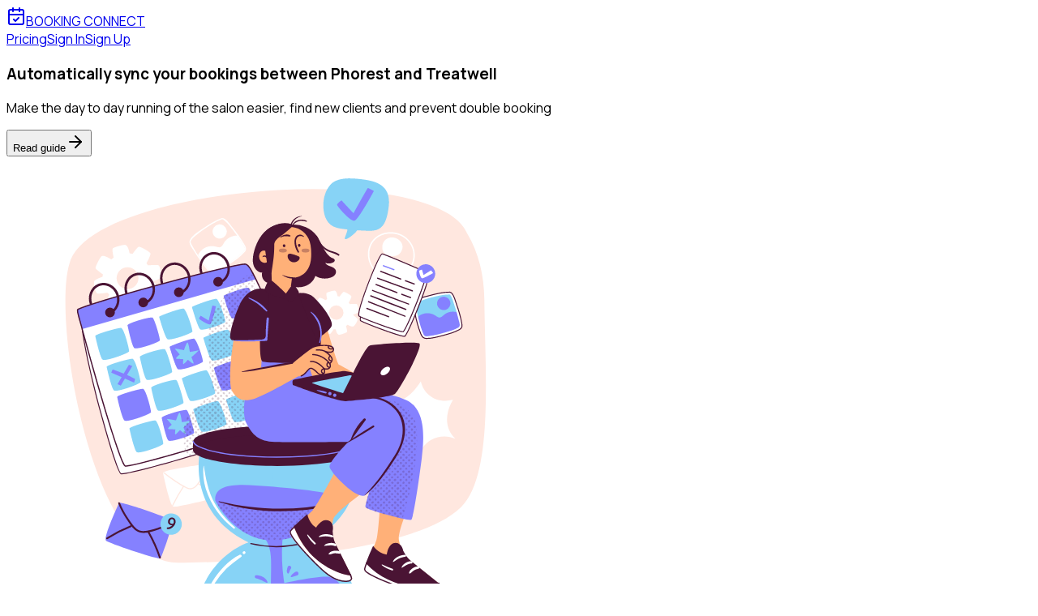

--- FILE ---
content_type: text/html; charset=utf-8
request_url: https://www.booking-connect.com/?p=news_list&c_id=1&lanmu=1
body_size: 102646
content:
<!DOCTYPE html><html lang="en" class="bg-white dark:bg-gray-950 text-black dark:text-white __className_73ee6c"><head><meta charSet="utf-8"/><meta name="viewport" content="width=device-width, initial-scale=1, maximum-scale=1"/><link rel="stylesheet" href="/_next/static/css/a5f4c13736006609.css" data-precedence="next"/><link rel="preload" as="script" fetchPriority="low" href="/_next/static/chunks/webpack-65cacdb95989ac2f.js"/><script src="/_next/static/chunks/f52fb5cc-b016c6ee5c3ccabf.js" async=""></script><script src="/_next/static/chunks/9164-ad95cfde5032a4f1.js" async=""></script><script src="/_next/static/chunks/main-app-2baf2c9d7d26e208.js" async=""></script><script src="/_next/static/chunks/5705-b8f84c467f97ae31.js" async=""></script><script src="/_next/static/chunks/app/layout-9efc2a8489685b4f.js" async=""></script><script src="/_next/static/chunks/7890-cbdd2152dbd710d8.js" async=""></script><script src="/_next/static/chunks/app/not-found-929b86cf55183267.js" async=""></script><script src="/_next/static/chunks/260-6bf9930751b68a2d.js" async=""></script><script src="/_next/static/chunks/7481-d0944610f4b86fde.js" async=""></script><script src="/_next/static/chunks/9053-8d1f229635d3f450.js" async=""></script><script src="/_next/static/chunks/app/(dashboard)/layout-f69b267b845ebd09.js" async=""></script><link rel="preload" href="https://www.googletagmanager.com/gtm.js?id=GTM-5MR9V9G2" as="script"/><meta name="next-size-adjust" content=""/><title>Booking Connect: Integrate Phorest with Treatwell</title><meta name="description" content="Sync your Phorest Calendar with Treatwell availability"/><link rel="icon" href="/favicon.ico" type="image/x-icon" sizes="16x16"/><script src="/_next/static/chunks/polyfills-42372ed130431b0a.js" noModule=""></script></head><body class="min-h-[100dvh] bg-gray-50"><div hidden=""><!--$--><!--/$--></div><section class="flex flex-col min-h-screen"><header class="border-b border-gray-200"><div class="max-w-7xl mx-auto px-4 sm:px-6 lg:px-8 py-4 flex justify-between items-center"><a class="flex items-center " href="/"><svg xmlns="http://www.w3.org/2000/svg" width="24" height="24" viewBox="0 0 24 24" fill="none" stroke="currentColor" stroke-width="2" stroke-linecap="round" stroke-linejoin="round" class="lucide lucide-calendar-check text-light-purple min-w-6 min-h-6 sm:min-w-7 sm:min-h-7" aria-hidden="true"><path d="M8 2v4"></path><path d="M16 2v4"></path><rect width="18" height="18" x="3" y="4" rx="2"></rect><path d="M3 10h18"></path><path d="m9 16 2 2 4-4"></path></svg><span class="ml-2 sm:text-xl font-bold text-dark-purple leading-4 ">BOOKING CONNECT</span></a><div class="flex items-center space-x-4"><!--$--><div class="h-6 w-6 rounded-full bg-gray-200 animate-pulse"></div><!--/$--></div></div></header><main><section class="py-12"><div class="max-w-7xl mx-auto px-4 sm:px-6 lg:px-8"><div class="lg:grid lg:grid-cols-12 lg:gap-8"><div class="sm:text-center md:max-w-2xl md:mx-auto lg:col-span-6 lg:text-left"><h1 class="text-4xl font-bold tracking-tight sm:text-5xl md:text-6xl text-[#491433]">Automatically sync your bookings between Phorest<span class="block text-[#837ffe]"> and Treatwell</span></h1><p class="mt-3 text-base text-gray-500 sm:mt-5 sm:text-xl lg:text-lg xl:text-xl">Make the day to day running of the salon easier, find new clients and prevent double booking</p><div class="mt-8 sm:max-w-lg sm:mx-auto sm:text-center lg:text-left lg:mx-0"><a href="/guide"><button data-slot="button" class="inline-flex items-center justify-center gap-2 whitespace-nowrap font-medium transition-all disabled:pointer-events-none disabled:opacity-50 [&amp;_svg]:pointer-events-none [&amp;_svg:not([class*=&#x27;size-&#x27;])]:size-4 shrink-0 [&amp;_svg]:shrink-0 outline-none focus-visible:border-ring focus-visible:ring-ring/50 focus-visible:ring-[3px] aria-invalid:ring-destructive/20 dark:aria-invalid:ring-destructive/40 aria-invalid:border-destructive border bg-background shadow-xs hover:bg-accent hover:text-accent-foreground dark:bg-input/30 dark:border-input dark:hover:bg-input/50 h-10 px-6 has-[&gt;svg]:px-4 text-lg rounded-full">Read guide<svg xmlns="http://www.w3.org/2000/svg" width="24" height="24" viewBox="0 0 24 24" fill="none" stroke="currentColor" stroke-width="2" stroke-linecap="round" stroke-linejoin="round" class="lucide lucide-arrow-right ml-2 h-5 w-5" aria-hidden="true"><path d="M5 12h14"></path><path d="m12 5 7 7-7 7"></path></svg></button></a></div></div><div class="mt-12 relative sm:max-w-lg sm:mx-auto lg:mt-0 lg:max-w-full lg:mx-0 lg:col-span-6 lg:flex lg:items-center"><svg xmlns="http://www.w3.org/2000/svg" width="667" height="667" viewBox="0 0 667 667" fill="none" class="w-full h-auto"><g clip-path="url(#a)"><mask id="b" width="667" height="667" x="0" y="0" maskUnits="userSpaceOnUse" style="mask-type:luminance"><path fill="#fff" d="M0 0h666.667v666.667H0V0Z"></path></mask><g mask="url(#b)"><path fill="#FFE7DF" d="M589.267 176.471c.993 91.099 11.505 216.691-28.78 256.338-58.543 57.596-276.894 68.376-349.366 68.497-41.317.084-74.23-46.289-97.582-106.853-6.587-17.078-12.406-35.271-17.43-53.87-22.158-81.757-29.138-171.332-18.772-207.322 10.842-47.274 116.923-79.47 227.96-89.572a842.732 842.732 0 0 1 29.338-2.142c.076-.009.165-.018.242-.014 85.566-4.731 169.343 3.977 210.239 29.292a79.018 79.018 0 0 1 5.436 3.668c8.12 5.92 14.047 12.653 17.372 20.246 14.703 24.487 21.033 52.391 21.343 81.732Z"></path></g><mask id="c" width="667" height="668" x="0" y="-1" maskUnits="userSpaceOnUse" style="mask-type:luminance"><path fill="#fff" d="M0 0h666.667v666.667H0V0Z"></path></mask><g mask="url(#c)"><path fill="#fff" d="M473.639 95.144c-5.184 0-10.172 1.334-14.449 3.915-5.992 3.616-10.011 9.407-11.318 16.304-1.35 7.124.04 14.383 3.912 20.439 3.919 6.126 9.912 10.228 16.875 11.548 7.076 1.337 14.664-.063 20.829-3.85 6.37-3.913 10.6-9.878 11.91-16.796 2.709-14.29-7.144-28.202-21.962-31.01a31.251 31.251 0 0 0-5.797-.55Zm.351 54.403c-1.895 0-3.788-.172-5.647-.525-7.431-1.408-13.82-5.778-17.992-12.303-4.108-6.424-5.583-14.121-4.152-21.673 1.399-7.38 5.7-13.576 12.112-17.446 6.215-3.75 13.829-5.023 21.441-3.578 15.742 2.982 26.202 17.786 23.319 33-1.403 7.394-5.909 13.762-12.692 17.929-4.901 3.011-10.656 4.596-16.389 4.596Z"></path></g><mask id="d" width="667" height="668" x="0" y="-1" maskUnits="userSpaceOnUse" style="mask-type:luminance"><path fill="#fff" d="M0 0h666.667v666.667H0V0Z"></path></mask><g mask="url(#d)"><path fill="#fff" d="M454.434 133.873c3.266 11.328 18.646 15.174 33.84 7.119 2.012-1.067.578-13.512-11.67-15.592-6.517-1.107-18.26-1.044-22.17 8.473Z"></path></g><mask id="e" width="667" height="668" x="0" y="-1" maskUnits="userSpaceOnUse" style="mask-type:luminance"><path fill="#fff" d="M0 0h666.667v666.667H0V0Z"></path></mask><g mask="url(#e)"><path fill="#fff" d="M488.111 113.91c-2.487 9.037-9.413 9.88-16.317 8.572-6.903-1.308-9.31-6.923-8.119-13.203 1.189-6.28 7.188-10.416 14.091-9.108 6.904 1.308 12.04 7.576 10.345 13.739Z"></path></g><mask id="f" width="667" height="667" x="0" y="0" maskUnits="userSpaceOnUse" style="mask-type:luminance"><path fill="#fff" d="M0 0h666.667v666.667H0V0Z"></path></mask><g mask="url(#f)"><path fill="#fff" d="M265.094 76.225c-8.056 2.868-15.561 7.736-22.583 12.533-5.236 3.579-13.956 8.533-16.478 14.792-1.766 4.383 3.648 10.619 5.781 14.056 4.559 7.341 9.377 14.741 15.023 21.304 3.198 3.719 5.492 6.051 10.405 4.276 6.604-2.387 12.703-6.667 18.449-10.607 6.132-4.205 12.752-8.664 17.724-14.262 3.104-3.495 2.206-5.683.028-9.556-4.33-7.708-9.734-14.982-15.296-21.834-2.301-2.834-8.046-11.72-12.669-10.833-1.915.367-1.328 3.339.589 2.97 2.559-.489 9.036 8.902 10.443 10.657 4.351 5.428 8.469 11.09 12.171 16.982 1.866 2.972 5.198 6.392 2.725 9.346-3.872 4.624-9.36 8.313-14.217 11.801-5.543 3.981-11.302 7.837-17.414 10.897-1.532.768-4.137 2.46-5.937 2.248-1.679-.198-3.135-2.277-4.185-3.462-5.047-5.688-9.318-12.164-13.407-18.554-1.621-2.533-3.208-5.092-4.705-7.701-.772-1.344-3.046-4.248-2.952-5.92.124-2.247 3.797-4.915 5.297-6.243 3.537-3.126 7.399-5.914 11.312-8.546 6.621-4.455 13.696-8.944 21.253-11.635 1.831-.652.462-3.357-1.357-2.71Z"></path></g><mask id="g" width="667" height="667" x="0" y="0" maskUnits="userSpaceOnUse" style="mask-type:luminance"><path fill="#fff" d="M0 0h666.667v666.667H0V0Z"></path></mask><g mask="url(#g)"><path fill="#FFE7DF" d="M265.773 77.58c-11.463 3.906-40.268 23.131-38.64 28.329 1.64 5.234 20.431 34.369 25.713 36.484 5.282 2.113 41.532-23.554 41.352-28.138-.178-4.585-24.28-38.089-28.425-36.676Z"></path></g><mask id="h" width="667" height="668" x="0" y="-1" maskUnits="userSpaceOnUse" style="mask-type:luminance"><path fill="#fff" d="M0 0h666.667v666.667H0V0Z"></path></mask><g mask="url(#h)"><path fill="#fff" d="M271.491 90.903a8.765 8.765 0 1 1-17.196 3.408 8.765 8.765 0 0 1 17.196-3.408Z"></path></g><mask id="i" width="667" height="668" x="0" y="-1" maskUnits="userSpaceOnUse" style="mask-type:luminance"><path fill="#fff" d="M0 0h666.667v666.667H0V0Z"></path></mask><g mask="url(#i)"><path fill="#fff" d="M294.199 114.255c-.076-1.942-4.443-9.071-9.767-16.536-6.409-.163-12.932 3.201-16.186 8.772-1.232 2.106-2.284 4.696-4.606 5.446-1.79.578-3.697-.178-5.516-.658-4.97-1.314-10.472-.475-14.826 2.261-3.092 1.943-5.568 4.825-7.096 8.14 6.134 9.388 13.613 19.499 16.644 20.712 5.282 2.113 41.533-23.553 41.353-28.137Z"></path></g><mask id="j" width="667" height="668" x="0" y="-1" maskUnits="userSpaceOnUse" style="mask-type:luminance"><path fill="#fff" d="M0 0h666.667v666.667H0V0Z"></path></mask><g mask="url(#j)"><path fill="#fff" d="M406.651 201.493a8.869 8.869 0 0 1-8.869-8.87 8.869 8.869 0 0 1 8.869-8.869 8.869 8.869 0 0 1 8.869 8.869c0 4.899-3.97 8.87-8.869 8.87Zm24.787-19.503c-1.95-.304-8.076.243-8.076.243l-1.378-1.748s4.119-6.95 3.111-8.283c-1.007-1.335-8.245-5.568-9.455-5.044-1.208.523-4.832 5.632-4.832 5.632l-2.538-.337s-.988-7.035-3.847-6.898c-2.857.138-8.465 1.991-9.587 2.715-1.121.725.563 7.601.563 7.601l-1.851 1.482-.796-.383s-5.497-3.435-7.068-2.257c-1.57 1.178-5.3 8.834-5.005 9.816.293.981 6.028 5.105 6.028 5.105l-.433 1.963s-6.479 1.964-6.774 3.828c-.294 1.865.884 9.522 2.847 9.718 1.964.196 8.049-.686 8.049-.686l1.474 1.668s-3.731 7.166-2.651 8.442c1.08 1.276 8.54 5.104 9.717 4.515 1.179-.589 4.516-5.889 4.516-5.889l2.552.196s1.375 6.969 4.222 6.674c2.846-.293 8.344-2.453 9.424-3.238 1.078-.786-.983-7.559-.983-7.559l1.865-1.669s5.498 3.338 7.559 1.964c2.061-1.375 5.399-7.854 4.908-8.835-.491-.981-5.497-5.104-5.497-5.104l.026-.524c1.74-.485 5.903-1.791 6.216-3.248.396-1.847-.357-9.556-2.306-9.86Z"></path></g><mask id="k" width="667" height="668" x="0" y="-1" maskUnits="userSpaceOnUse" style="mask-type:luminance"><path fill="#fff" d="M0 0h666.667v666.667H0V0Z"></path></mask><g mask="url(#k)"><path fill="#fff" d="M149.253 163.645c-7.436 0-13.465-6.028-13.465-13.465 0-7.436 6.029-13.464 13.465-13.464s13.466 6.028 13.466 13.464c0 7.437-6.03 13.465-13.466 13.465Zm37.628-29.608c-2.958-.461-12.258.368-12.258.368l-2.092-2.653s6.253-10.549 4.724-12.573c-1.531-2.026-12.519-8.452-14.354-7.659-1.834.795-7.337 8.551-7.337 8.551l-3.852-.512s-1.5-10.679-5.84-10.471c-4.34.208-12.853 3.021-14.556 4.121-1.701 1.1.856 11.54.856 11.54l-2.809 2.248-1.21-.58s-8.345-5.214-10.729-3.426c-2.384 1.788-8.048 13.412-7.6 14.902.447 1.49 9.152 7.748 9.152 7.748l-.657 2.982s-9.836 2.98-10.283 5.812c-.447 2.83 1.34 14.454 4.321 14.752 2.98.298 12.22-1.043 12.22-1.043l2.235 2.533s-5.663 10.879-4.023 12.816c1.639 1.938 12.964 7.75 14.754 6.855 1.788-.893 6.854-8.941 6.854-8.941l3.875.298s2.085 10.58 6.408 10.134c4.321-.447 12.667-3.726 14.305-4.918 1.64-1.192-1.489-11.474-1.489-11.474l2.831-2.534s8.345 5.067 11.474 2.98c3.13-2.086 8.196-11.921 7.452-13.412-.745-1.489-8.345-7.749-8.345-7.749l.039-.795c2.642-.737 8.961-2.718 9.437-4.93.601-2.803-.543-14.508-3.503-14.97Z"></path></g><mask id="l" width="667" height="668" x="0" y="-1" maskUnits="userSpaceOnUse" style="mask-type:luminance"><path fill="#fff" d="M0 0h666.667v666.667H0V0Z"></path></mask><g mask="url(#l)"><path fill="#fff" d="M249.47 379.448c-1.287-.543-57.13 7.328-56.495 10.897.339 1.901 8.388 40.081 12.601 41.701 4.212 1.622 53.66-10.896 54.78-12.217 1.122-1.32-8.35-39.311-10.886-40.381Z"></path></g><mask id="m" width="667" height="668" x="0" y="-1" maskUnits="userSpaceOnUse" style="mask-type:luminance"><path fill="#fff" d="M0 0h666.667v666.667H0V0Z"></path></mask><g mask="url(#m)"><path fill="#FFE7DF" d="M193.756 390.81c8.362 6.765 17.36 13.139 26.929 18.093 2.18 1.13 4.535 2.028 7.029 1.704 2.1-.273 4.043-1.282 5.635-2.653 1.824-1.572 3.316-3.648 4.703-5.604 1.501-2.119 2.846-4.344 4.093-6.621 2.788-5.09 5.111-10.416 7.832-15.539.404-.761-.751-1.439-1.156-.676-4.447 8.371-7.881 17.415-13.948 24.816-1.576 1.924-3.271 3.716-5.681 4.557-2.658.927-5.2.202-7.619-1.03-4.411-2.247-8.645-4.944-12.773-7.668a180.642 180.642 0 0 1-14.098-10.326c-.664-.537-1.617.404-.946.947Z"></path></g><mask id="n" width="667" height="668" x="0" y="-1" maskUnits="userSpaceOnUse" style="mask-type:luminance"><path fill="#fff" d="M0 0h666.667v666.667H0V0Z"></path></mask><g mask="url(#n)"><path fill="#FFE7DF" d="M217.887 406.533a223.427 223.427 0 0 0-13.863 24.325c-.377.771.777 1.45 1.156.675a223.413 223.413 0 0 1 13.863-24.324c.474-.723-.684-1.395-1.156-.676Z"></path></g><mask id="o" width="667" height="668" x="0" y="-1" maskUnits="userSpaceOnUse" style="mask-type:luminance"><path fill="#fff" d="M0 0h666.667v666.667H0V0Z"></path></mask><g mask="url(#o)"><path fill="#FFE7DF" d="M236.611 404.569a203.287 203.287 0 0 1 22.872 14.984c.686.52 1.354-.643.674-1.156a202.669 202.669 0 0 0-22.87-14.984c-.752-.423-1.428.733-.676 1.156Z"></path></g><mask id="p" width="667" height="668" x="0" y="-1" maskUnits="userSpaceOnUse" style="mask-type:luminance"><path fill="#fff" d="M0 0h666.667v666.667H0V0Z"></path></mask><g mask="url(#p)"><path fill="#fff" d="M468.067 301.986c8.728 4.259 15.606 15.537 15.951 25.243.344 9.705-5.019 19.404-13.423 24.27 15.398-1.652 31.314 8.03 36.927 22.463 1.237-10.16 7.569-19.568 16.515-24.541 8.945-4.972 20.28-5.383 29.561-1.071-13.507-12.751-13.063-31.481-2.939-47.979-21.028 5.004-36.377-7.317-39.697-22.985-4.94 7.207-10.051 14.588-17.289 19.481-7.238 4.894-18.075 9.548-25.606 5.119Z"></path></g><mask id="q" width="667" height="668" x="0" y="-1" maskUnits="userSpaceOnUse" style="mask-type:luminance"><path fill="#fff" d="M0 0h666.667v666.667H0V0Z"></path></mask><g mask="url(#q)"><path fill="#87D3F6" d="M399.986 34.328c4.876-5.283 14.225-7.431 23.19-7.211 8.615-.01 20.678 1.564 27.127 3.241 6.885 1.79 13.713 5.165 17.567 11.146 5.225 8.11 4.146 18.65 2.27 28.113-1.504 7.584-3.993 15.916-10.718 19.728-4.34 2.46-9.596 2.496-14.582 2.353a328.863 328.863 0 0 1-12.284-.588c-4.182 5.699-14.253 12.791-15.193 10.591-.849-1.984 3.029-7.23 2.941-11.63a340.32 340.32 0 0 1-3.682-.405c-5.876-.68-12.026-1.636-16.722-5.232-5.492-4.204-7.984-11.301-8.841-18.164-1.415-11.325 1.185-23.556 8.927-31.942Z"></path></g><mask id="r" width="667" height="668" x="0" y="-1" maskUnits="userSpaceOnUse" style="mask-type:luminance"><path fill="#fff" d="M0 0h666.667v666.667H0V0Z"></path></mask><g mask="url(#r)"><path fill="#8581FF" d="M445.717 38.803c-1.396 1.454-17.84 31.319-17.84 31.319s-14.44-15.443-14.754-15.927c0 0-5.252 3.435-5.414 5.368-.164 1.935 16.473 21.116 21.412 19.732 4.937-1.384 23.954-36.666 23.954-36.666l-7.358-3.826Z"></path></g><mask id="s" width="667" height="667" x="0" y="0" maskUnits="userSpaceOnUse" style="mask-type:luminance"><path fill="#fff" d="M0 0h666.667v666.667H0V0Z"></path></mask><g mask="url(#s)"><path fill="#fff" d="M294.251 178.034c-4.767-8.504-11.925-12.986-16.573-14.828L93.376 212.898c6.986 52.982 42.53 179.196 48.236 178.789 24.583-1.757 211.588-58.261 210.122-65.649-1.182-5.894-34.867-107.655-57.483-148.004Z"></path></g><mask id="t" width="667" height="667" x="0" y="0" maskUnits="userSpaceOnUse" style="mask-type:luminance"><path fill="#fff" d="M0 0h666.667v666.667H0V0Z"></path></mask><g mask="url(#t)"><path fill="#4A1434" d="M94.04 213.34c7.341 54.767 42.137 175.968 47.582 177.751 12.567-.905 66.592-15.937 113.436-30.32 65.296-20.048 95.579-32.019 96.084-34.657-1.028-5.098-34.512-106.927-57.414-147.787-5.175-9.233-12.839-13.171-16.088-14.491L94.04 213.34Zm47.572 178.946c-4.675.002-19.71-53.403-24.216-69.814-9.462-34.444-20.896-81.297-24.614-109.496l-.07-.521.509-.137 184.493-49.744.186.073c3.253 1.291 11.41 5.347 16.874 15.093 22.952 40.947 56.515 143.028 57.548 148.18.071.352-.04.722-.328 1.099-3.926 5.147-53.694 21.779-98.961 35.628-45.943 14.056-98.952 28.751-111.377 29.637-.015.002-.03.002-.044.002Z"></path></g><mask id="u" width="667" height="667" x="0" y="0" maskUnits="userSpaceOnUse" style="mask-type:luminance"><path fill="#fff" d="M0 0h666.667v666.667H0V0Z"></path></mask><g mask="url(#u)"><path fill="#fff" d="M365.8 311.999c1.511 8.006-194.543 68.32-219.125 70.079-5.708.408-39.2-116.033-53.298-169.18-4.38-16.496.133-14.852-5.717-23.948 15.897-9.147 196.364-56.591 203.111-53.663 4.66 2.023 11.848 6.915 16.666 16.15 22.859 43.813 57.147 154.174 58.363 160.562Z"></path></g><mask id="v" width="667" height="668" x="0" y="-1" maskUnits="userSpaceOnUse" style="mask-type:luminance"><path fill="#fff" d="M0 0h666.667v666.667H0V0Z"></path></mask><g mask="url(#v)"><path fill="#8581FF" d="m307.437 151.436-214.06 61.462c-5.913-14.979-5.716-23.948-5.716-23.948 15.897-9.147 200.741-58.883 207.487-55.955 4.661 2.023 7.765 9.523 12.289 18.441Z"></path></g><mask id="w" width="667" height="667" x="0" y="0" maskUnits="userSpaceOnUse" style="mask-type:luminance"><path fill="#fff" d="M0 0h666.667v666.667H0V0Z"></path></mask><g mask="url(#w)"><path fill="#87D3F6" d="M109.478 221.677s5.661 25.899 8.835 28.891c3.174 2.993 32.986-8.017 32.9-10.179-.18-4.468-6.296-27.87-9.828-28.804-2.276-.6-32.454 7.666-31.907 10.092Z"></path></g><mask id="x" width="667" height="668" x="0" y="-1" maskUnits="userSpaceOnUse" style="mask-type:luminance"><path fill="#fff" d="M0 0h666.667v666.667H0V0Z"></path></mask><g mask="url(#x)"><path fill="#8581FF" d="M149.26 208.392s5.129 24.98 8.145 27.896c3.016 2.917 31.826-7.31 31.768-9.39-.118-4.298-7.056-27.95-9.278-28.181-5.656-.588-31.132 7.335-30.635 9.675Z"></path></g><mask id="y" width="667" height="667" x="0" y="0" maskUnits="userSpaceOnUse" style="mask-type:luminance"><path fill="#fff" d="M0 0h666.667v666.667H0V0Z"></path></mask><g mask="url(#y)"><path fill="#87D3F6" d="M188.166 197.86s6.992 24.446 10.008 27.363c3.017 2.917 31.149-7.141 31.092-9.221-.119-4.299-6.637-24.594-10.445-28.07-1.927-1.758-30.858 8.898-30.655 9.928Z"></path></g><mask id="z" width="667" height="668" x="0" y="-1" maskUnits="userSpaceOnUse" style="mask-type:luminance"><path fill="#fff" d="M0 0h666.667v666.667H0V0Z"></path></mask><g mask="url(#z)"><path fill="#87D3F6" d="M228.682 185.849s6.992 24.446 10.008 27.363c3.016 2.917 31.15-7.141 31.092-9.221-.118-4.299-6.638-24.594-10.446-28.07-1.926-1.758-30.856 8.898-30.654 9.928Z"></path></g><mask id="A" width="667" height="667" x="0" y="0" maskUnits="userSpaceOnUse" style="mask-type:luminance"><path fill="#fff" d="M0 0h666.667v666.667H0V0Z"></path></mask><g mask="url(#A)"><path fill="#8581FF" d="M267.713 172.005s6.992 24.445 10.008 27.363c3.016 2.917 31.149-7.142 31.092-9.222-.119-4.298-6.639-24.593-10.447-28.069-1.925-1.759-30.856 8.897-30.653 9.928Z"></path></g><mask id="B" width="667" height="668" x="0" y="-1" maskUnits="userSpaceOnUse" style="mask-type:luminance"><path fill="#fff" d="M0 0h666.667v666.667H0V0Z"></path></mask><g mask="url(#B)"><path fill="#87D3F6" d="M123.521 259.717s5.661 25.898 8.835 28.89c3.174 2.994 32.986-8.017 32.9-10.178-.18-4.468-6.296-27.871-9.828-28.804-2.276-.6-32.454 7.665-31.907 10.092Z"></path></g><mask id="C" width="667" height="667" x="0" y="0" maskUnits="userSpaceOnUse" style="mask-type:luminance"><path fill="#fff" d="M0 0h666.667v666.667H0V0Z"></path></mask><g mask="url(#C)"><path fill="#87D3F6" d="M164.393 247.379s5.13 24.98 8.146 27.896c3.016 2.917 31.825-7.31 31.768-9.39-.119-4.298-7.056-27.95-9.279-28.181-5.656-.588-31.132 7.335-30.635 9.675Z"></path></g><mask id="D" width="667" height="667" x="0" y="0" maskUnits="userSpaceOnUse" style="mask-type:luminance"><path fill="#fff" d="M0 0h666.667v666.667H0V0Z"></path></mask><g mask="url(#D)"><path fill="#8581FF" d="M201.119 234.953s6.992 24.445 10.008 27.362c3.016 2.918 31.149-7.141 31.092-9.221-.119-4.299-6.639-24.593-10.446-28.069-1.926-1.759-30.857 8.897-30.654 9.928Z"></path></g><mask id="E" width="667" height="667" x="0" y="0" maskUnits="userSpaceOnUse" style="mask-type:luminance"><path fill="#fff" d="M0 0h666.667v666.667H0V0Z"></path></mask><g mask="url(#E)"><path fill="#87D3F6" d="M242.725 223.889s6.992 24.447 10.008 27.363c3.016 2.917 31.15-7.142 31.092-9.222-.118-4.298-6.638-24.593-10.445-28.069-1.927-1.759-30.857 8.897-30.655 9.928Z"></path></g><mask id="F" width="667" height="668" x="0" y="-1" maskUnits="userSpaceOnUse" style="mask-type:luminance"><path fill="#fff" d="M0 0h666.667v666.667H0V0Z"></path></mask><g mask="url(#F)"><path fill="#8581FF" d="M282.846 210.992s6.992 24.445 10.008 27.363c3.016 2.917 31.15-7.142 31.092-9.222-.118-4.298-6.638-24.593-10.445-28.069-1.927-1.759-30.857 8.897-30.655 9.928Z"></path></g><mask id="G" width="667" height="668" x="0" y="-1" maskUnits="userSpaceOnUse" style="mask-type:luminance"><path fill="#fff" d="M0 0h666.667v666.667H0V0Z"></path></mask><g mask="url(#G)"><path fill="#8581FF" d="M136.474 296.809s5.661 25.899 8.834 28.892c3.175 2.992 32.987-8.019 32.9-10.18-.18-4.468-6.296-27.871-9.828-28.803-2.276-.601-32.453 7.664-31.906 10.091Z"></path></g><mask id="H" width="667" height="668" x="0" y="-1" maskUnits="userSpaceOnUse" style="mask-type:luminance"><path fill="#fff" d="M0 0h666.667v666.667H0V0Z"></path></mask><g mask="url(#H)"><path fill="#87D3F6" d="M178.436 285.418s5.13 24.979 8.146 27.896c3.016 2.918 31.825-7.309 31.768-9.389-.119-4.299-7.055-27.951-9.278-28.181-5.657-.588-31.132 7.334-30.636 9.674Z"></path></g><mask id="I" width="667" height="668" x="0" y="-1" maskUnits="userSpaceOnUse" style="mask-type:luminance"><path fill="#fff" d="M0 0h666.667v666.667H0V0Z"></path></mask><g mask="url(#I)"><path fill="#87D3F6" d="M216.252 273.94s6.992 24.445 10.008 27.362c3.016 2.918 31.149-7.141 31.092-9.221-.119-4.299-6.639-24.593-10.447-28.069-1.925-1.759-30.856 8.897-30.653 9.928Z"></path></g><mask id="J" width="667" height="667" x="0" y="0" maskUnits="userSpaceOnUse" style="mask-type:luminance"><path fill="#fff" d="M0 0h666.667v666.667H0V0Z"></path></mask><g mask="url(#J)"><path fill="#8581FF" d="M255.678 260.982s6.992 24.445 10.008 27.362c3.018 2.918 31.15-7.141 31.092-9.221-.118-4.299-6.638-24.593-10.445-28.069-1.927-1.759-30.857 8.897-30.655 9.928Z"></path></g><mask id="K" width="667" height="667" x="0" y="0" maskUnits="userSpaceOnUse" style="mask-type:luminance"><path fill="#fff" d="M0 0h666.667v666.667H0V0Z"></path></mask><g mask="url(#K)"><path fill="#87D3F6" d="M296.889 249.032s6.992 24.445 10.008 27.363c3.016 2.917 31.15-7.142 31.092-9.222-.118-4.298-6.638-24.593-10.446-28.069-1.926-1.759-30.856 8.897-30.654 9.928Z"></path></g><mask id="L" width="667" height="668" x="0" y="-1" maskUnits="userSpaceOnUse" style="mask-type:luminance"><path fill="#fff" d="M0 0h666.667v666.667H0V0Z"></path></mask><g mask="url(#L)"><path fill="#87D3F6" d="M151.607 335.796s5.662 25.899 8.835 28.891c3.175 2.993 32.987-8.017 32.9-10.179-.18-4.468-6.296-27.87-9.828-28.804-2.276-.6-32.453 7.666-31.907 10.092Z"></path></g><mask id="M" width="667" height="668" x="0" y="-1" maskUnits="userSpaceOnUse" style="mask-type:luminance"><path fill="#fff" d="M0 0h666.667v666.667H0V0Z"></path></mask><g mask="url(#M)"><path fill="#8581FF" d="M191.389 322.511s5.13 24.979 8.146 27.896c3.016 2.917 31.825-7.309 31.768-9.389-.119-4.299-7.056-27.951-9.278-28.182-5.657-.588-31.132 7.335-30.636 9.675Z"></path></g><mask id="N" width="667" height="667" x="0" y="0" maskUnits="userSpaceOnUse" style="mask-type:luminance"><path fill="#fff" d="M0 0h666.667v666.667H0V0Z"></path></mask><g mask="url(#N)"><path fill="#87D3F6" d="M230.295 311.98s6.992 24.446 10.008 27.362c3.017 2.918 31.149-7.141 31.092-9.221-.119-4.299-6.639-24.593-10.445-28.069-1.927-1.759-30.858 8.897-30.655 9.928Z"></path></g><mask id="O" width="667" height="668" x="0" y="-1" maskUnits="userSpaceOnUse" style="mask-type:luminance"><path fill="#fff" d="M0 0h666.667v666.667H0V0Z"></path></mask><g mask="url(#O)"><path fill="#87D3F6" d="M270.812 299.969s6.992 24.445 10.008 27.362c3.016 2.918 31.149-7.141 31.092-9.221-.119-4.299-6.639-24.593-10.447-28.069-1.925-1.759-30.856 8.897-30.653 9.928Z"></path></g><mask id="P" width="667" height="667" x="0" y="0" maskUnits="userSpaceOnUse" style="mask-type:luminance"><path fill="#fff" d="M0 0h666.667v666.667H0V0Z"></path></mask><g mask="url(#P)"><path fill="#87D3F6" d="M310.932 287.072s6.992 24.446 10.008 27.362c3.016 2.918 31.15-7.141 31.092-9.221-.118-4.299-6.638-24.593-10.446-28.069-1.926-1.759-30.856 8.897-30.654 9.928Z"></path></g><mask id="Q" width="667" height="667" x="0" y="0" maskUnits="userSpaceOnUse" style="mask-type:luminance"><path fill="#fff" d="M0 0h666.667v666.667H0V0Z"></path></mask><g mask="url(#Q)"><path fill="#4A1434" d="M105.442 180.791c-1.505-4.988-1.033-10.408 1.791-14.851 2.681-4.22 7.364-6.909 12.381-6.948 10.723-.078 18.459 10.994 16.471 21.139-1.104 5.632-4.907 10.419-10.424 12.227-1.827.598-1.045 3.497.797 2.893 12.328-4.04 16.28-19.252 9.659-29.823-3.117-4.973-8.309-8.541-14.167-9.285-5.848-.743-11.848 1.564-15.668 6.068-4.541 5.356-5.742 12.721-3.733 19.377.556 1.844 3.453 1.059 2.893-.797Z"></path></g><mask id="R" width="667" height="668" x="0" y="-1" maskUnits="userSpaceOnUse" style="mask-type:luminance"><path fill="#fff" d="M0 0h666.667v666.667H0V0Z"></path></mask><g mask="url(#R)"><path fill="#4A1434" d="M133.621 192.117a5.991 5.991 0 1 1-11.953.839 5.991 5.991 0 0 1 11.953-.839Z"></path></g><mask id="S" width="667" height="668" x="0" y="-1" maskUnits="userSpaceOnUse" style="mask-type:luminance"><path fill="#fff" d="M0 0h666.667v666.667H0V0Z"></path></mask><g mask="url(#S)"><path fill="#4A1434" d="M149.305 168.215c-1.509-4.987-1.043-10.407 1.779-14.852 2.678-4.223 7.358-6.916 12.376-6.958 10.721-.088 18.468 10.978 16.486 21.124-1.098 5.632-4.897 10.423-10.413 12.235-1.827.6-1.044 3.499.797 2.893 12.326-4.048 16.268-19.262 9.638-29.828-3.12-4.972-8.315-8.536-14.172-9.276-5.848-.738-11.848 1.572-15.664 6.079-4.538 5.359-5.735 12.725-3.72 19.38.557 1.844 3.454 1.059 2.893-.797Z"></path></g><mask id="T" width="667" height="667" x="0" y="0" maskUnits="userSpaceOnUse" style="mask-type:luminance"><path fill="#fff" d="M0 0h666.667v666.667H0V0Z"></path></mask><g mask="url(#T)"><path fill="#4A1434" d="M174.66 179.727a5.99 5.99 0 0 1-5.557 6.395 5.99 5.99 0 1 1-.837-11.952 5.991 5.991 0 0 1 6.394 5.557Z"></path></g><mask id="U" width="667" height="668" x="0" y="-1" maskUnits="userSpaceOnUse" style="mask-type:luminance"><path fill="#fff" d="M0 0h666.667v666.667H0V0Z"></path></mask><g mask="url(#U)"><path fill="#4A1434" d="M193.165 155.63c-1.51-4.986-1.045-10.406 1.775-14.853 2.677-4.221 7.356-6.917 12.373-6.96 10.722-.091 18.472 10.972 16.494 21.12-1.098 5.632-4.895 10.424-10.411 12.237-1.825.6-1.044 3.499.799 2.894 12.322-4.051 16.262-19.266 9.629-29.831-3.121-4.971-8.316-8.533-14.175-9.272-5.846-.739-11.848 1.575-15.661 6.081-4.537 5.362-5.732 12.727-3.716 19.382.559 1.844 3.455 1.058 2.893-.798Z"></path></g><mask id="V" width="667" height="667" x="0" y="0" maskUnits="userSpaceOnUse" style="mask-type:luminance"><path fill="#fff" d="M0 0h666.667v666.667H0V0Z"></path></mask><g mask="url(#V)"><path fill="#4A1434" d="M218.519 167.139a5.99 5.99 0 1 1-11.953.839 5.99 5.99 0 0 1 11.953-.839Z"></path></g><mask id="W" width="667" height="667" x="0" y="0" maskUnits="userSpaceOnUse" style="mask-type:luminance"><path fill="#fff" d="M0 0h666.667v666.667H0V0Z"></path></mask><g mask="url(#W)"><path fill="#4A1434" d="M241.627 142.873c-1.554-4.971-1.15-10.398 1.63-14.87 2.637-4.245 7.282-6.997 12.302-7.085 10.718-.188 18.582 10.781 16.702 20.956-1.042 5.637-4.792 10.479-10.288 12.341-1.819.616-1.039 3.516.797 2.894 12.28-4.162 16.113-19.398 9.379-29.91-3.171-4.948-8.383-8.454-14.252-9.154-5.847-.698-11.844 1.68-15.611 6.214-4.487 5.402-5.629 12.771-3.552 19.411.575 1.837 3.472 1.053 2.893-.797Z"></path></g><mask id="X" width="667" height="667" x="0" y="0" maskUnits="userSpaceOnUse" style="mask-type:luminance"><path fill="#fff" d="M0 0h666.667v666.667H0V0Z"></path></mask><g mask="url(#X)"><path fill="#4A1434" d="M266.933 154.231a5.99 5.99 0 0 1-5.557 6.395 5.99 5.99 0 1 1-.837-11.952 5.991 5.991 0 0 1 6.394 5.557Z"></path></g><mask id="Y" width="667" height="667" x="0" y="0" maskUnits="userSpaceOnUse" style="mask-type:luminance"><path fill="#fff" d="M0 0h666.667v666.667H0V0Z"></path></mask><g mask="url(#Y)"><path fill="#4A1434" d="M365.077 312.199c-.036-.223.116-.196-.139.068.12-.124-.085.097-.189.2a6.936 6.936 0 0 1-.435.384c-.597.492-1.794 1.19-2.674 1.669-3.332 1.812-6.854 3.292-10.356 4.736-11.683 4.811-23.634 8.987-35.579 13.088-15.845 5.439-31.781 10.612-47.76 15.645a2534.354 2534.354 0 0 1-49.944 15.186c-14.32 4.192-28.677 8.274-43.121 12.025-8.719 2.264-17.66 4.808-26.575 5.959-.535.069-1.12.193-1.659.17.056.003.159.096.002-.032a2.193 2.193 0 0 1-.268-.261c-.696-.768-1.378-2.155-1.906-3.243-2.284-4.698-4.036-9.673-5.788-14.588-6.014-16.873-11.242-34.034-16.409-51.182-6.107-20.271-11.975-40.615-17.689-61a3254.67 3254.67 0 0 1-7.538-27.326c-2.53-9.344-5.189-18.657-7.688-28.008-.589-2.205-1.156-4.44-.952-6.738l-.37.646c2.174-1.242 4.61-2.081 6.95-2.942 4.135-1.52 8.32-2.903 12.512-4.255 12.326-3.975 24.752-7.633 37.194-11.223a2924.111 2924.111 0 0 1 45.88-12.805 2968.398 2968.398 0 0 1 46.125-12.121c12.453-3.159 24.928-6.255 37.471-9.044 4.225-.94 8.46-1.852 12.718-2.627 2.36-.428 4.763-.956 7.164-.959.332-.001.683.034.672.031 1.192.349 2.23 1.356 3.044 2.247 1.743 1.905 3.01 4.24 4.215 6.505 1.563 2.937 3.004 5.937 4.533 8.891 3.56 6.874 6.79 13.906 9.846 21.018 7.504 17.47 14.14 35.314 20.522 53.218 6.16 17.284 12.028 34.672 17.662 52.133 3.429 10.625 6.902 21.264 9.886 32.024.231.831.479 1.664.643 2.511.184.946 1.631.545 1.447-.399-.552-2.847-1.534-5.653-2.363-8.427-1.793-6.004-3.664-11.986-5.559-17.96a1847.34 1847.34 0 0 0-17.65-52.873c-6.682-19.047-13.64-38.023-21.45-56.64-3.188-7.597-6.508-15.152-10.221-22.509-2.665-5.283-5.107-10.859-8.361-15.811-1.354-2.057-3.506-5.121-6.2-5.433-2.171-.251-4.583.356-6.706.718-4.256.727-8.484 1.628-12.7 2.555-13.11 2.879-26.142 6.119-39.152 9.42a2993.79 2993.79 0 0 0-48.446 12.753c-16.071 4.367-32.114 8.842-48.103 13.495-12.389 3.604-24.772 7.267-37.016 11.34-3.832 1.275-7.668 2.571-11.412 4.087-1.13.458-2.265.925-3.35 1.488-.835.433-.96.909-.974 1.852-.016 1.057.125 2.113.323 3.15.688 3.628 1.888 7.179 2.894 10.727 1.426 5.021 2.756 10.069 4.11 15.111 2.31 8.605 4.668 17.198 7.056 25.782a3452.183 3452.183 0 0 0 17.085 59.442c5.257 17.662 10.611 35.313 16.552 52.761 1.992 5.845 4.025 11.693 6.387 17.403.746 1.805 1.514 3.609 2.424 5.34.497.946 1.046 2.058 1.872 2.769.809.699 1.758.444 2.741.32a75.571 75.571 0 0 0 4.44-.721c4.369-.824 8.703-1.842 13.021-2.892 12.826-3.123 25.552-6.655 38.247-10.27 16.019-4.561 31.98-9.324 47.897-14.224 16.119-4.961 32.195-10.065 48.202-15.372 13.493-4.473 26.958-9.058 40.266-14.057 4.778-1.795 9.538-3.643 14.231-5.649 3.048-1.304 6.141-2.631 8.988-4.343 1.099-.66 3.183-1.764 2.927-3.332-.156-.951-1.602-.548-1.447.399Z"></path></g><mask id="Z" width="667" height="668" x="0" y="-1" maskUnits="userSpaceOnUse" style="mask-type:luminance"><path fill="#fff" d="M0 0h666.667v666.667H0V0Z"></path></mask><g mask="url(#Z)"><path fill="#8581FF" d="m136.938 280.939 13.999-23.89 4.213 1.57-14.253 24.204-3.959-1.884Z"></path></g><mask id="aa" width="667" height="667" x="0" y="0" maskUnits="userSpaceOnUse" style="mask-type:luminance"><path fill="#fff" d="M0 0h666.667v666.667H0V0Z"></path></mask><g mask="url(#aa)"><path fill="#8581FF" d="M158.668 274.664c-8.701-5.165-18.244-8.296-27.712-11.865l-1.773 3.918 28.154 12.3 1.331-4.353Z"></path></g><mask id="ab" width="667" height="668" x="0" y="-1" maskUnits="userSpaceOnUse" style="mask-type:luminance"><path fill="#fff" d="M0 0h666.667v666.667H0V0Z"></path></mask><g mask="url(#ab)"><path fill="#8581FF" d="M253.963 183.951c-.501.944-4.57 18.575-4.57 18.575s-9.61-5.792-9.84-5.993c0 0-2.183 2.513-1.987 3.525.197 1.011 11.471 8.393 13.791 6.972 2.321-1.423 6.917-22.192 6.917-22.192l-4.311-.887Z"></path></g><mask id="ac" width="667" height="667" x="0" y="0" maskUnits="userSpaceOnUse" style="mask-type:luminance"><path fill="#fff" d="M0 0h666.667v666.667H0V0Z"></path></mask><g mask="url(#ac)"><path fill="#87D3F6" d="M207.624 237.331c.278.331 6.002 6.996 6.002 6.996s-6.978 5.31-3.666 5.372c3.313.064 8.122.487 8.122.487s-1.158 7.139.368 5.976c1.528-1.161 5.332-5.28 5.332-5.28s7.778 7.005 6.955 3.959c-.821-3.048-2.733-7.17-2.733-7.17s11.152-9.3 8.17-8.392c-2.982.908-10.114 1.903-10.114 1.903s-1.655-13.081-3.182-11.512c-1.526 1.569-4.042 9.333-4.042 9.333s-11.831-2.406-11.212-1.672Z"></path></g><mask id="ad" width="667" height="667" x="0" y="0" maskUnits="userSpaceOnUse" style="mask-type:luminance"><path fill="#fff" d="M0 0h666.667v666.667H0V0Z"></path></mask><g mask="url(#ad)"><path fill="#87D3F6" d="M197.815 324.008c.279.331 6.003 6.996 6.003 6.996s-6.979 5.308-3.667 5.372c3.314.064 8.123.487 8.123.487s-1.159 7.138.368 5.976c1.528-1.162 5.332-5.28 5.332-5.28s7.777 7.005 6.955 3.958c-.822-3.048-2.734-7.169-2.734-7.169s11.152-9.3 8.171-8.392c-2.983.908-10.115 1.903-10.115 1.903s-1.654-13.082-3.181-11.512c-1.527 1.569-4.043 9.333-4.043 9.333s-11.83-2.408-11.212-1.672Z"></path></g><mask id="ae" width="667" height="667" x="0" y="0" maskUnits="userSpaceOnUse" style="mask-type:luminance"><path fill="#fff" d="M0 0h666.667v666.667H0V0Z"></path></mask><g mask="url(#ae)" opacity="0.2"><mask id="af" width="109" height="226" x="218" y="145" maskUnits="userSpaceOnUse" style="mask-type:luminance"><path fill="#fff" d="M218.139 145.475h108.774v225.182H218.139V145.475Z"></path></mask><g mask="url(#af)"><path fill="#4A1434" d="m281.497 272.274-.004-.09-.101.05.105.04Zm-21.891-20.236c-.122-.052-.228-.162-.305.01.085.175.185.047.305-.01Zm12.028-13.118c.063.43.31.31.651.263-.1-.491-.308-.285-.651-.263Zm9.619-17.11c-.693.352-.552.89-.497 1.516.661.178 1.185.568 1.841.481-.32-.581-.32-.581-.249-1.62-.371-.127-.759-.263-1.095-.377Zm1.717 49.645c.143-1.784-1.637-1.555-2.505-.853.359 1.246 1.533 1.329 2.505.853Zm-8.726-42.555-.459 1.476c1.861 2.539 2.976-1.652.459-1.476Zm16.977 10.395c-.561 1.169.672 1.935 1.656 1.677 1.416-1.329-.145-2.369-1.656-1.677Zm5.661-44.26c-.372-.552-.674-1.017-1.25-1.177-.775.452-1.004 1.17-1.298 1.92.435.32.708.43 1.21.612.456-.46.882-.895 1.338-1.355Zm-1.924 54.455c-1.2 1.458.314 2.273 1.546 2.061.45-.403-.142-1.156-.05-1.745l-1.496-.316Zm-18.886 49.48c-.883-1.09-1.123-1.198-2.17-1.003l-.385 1.144c.628.451 1.208.947 1.887.849l.668-.99Zm-8.79 33.809-.404.811c2.639 2.844 3.992-2.614.404-.811Zm7.93 8.676a74.46 74.46 0 0 0 1.19-1.355c-1.245-2.532-4.26 1.876-1.19 1.355Zm9.926-33.256c-.638.147-1.058.476-1.205 1.181 1.255 2.071 4.512-.112 1.205-1.181Zm-5.041 35.711c-.331-.367-.632-.706-.923-1.028-1.004.516-2.258.722-1.918 2.265 1.202.019 1.904-.62 2.841-1.237Zm2.845-78.487c-.216-.904-.272-1.525-.305-2.472-.851.005-1.157.66-1.596 1.164v1.295c.633.03 1.155.76 1.901.013Zm-10.061-24.776c-.667-1.148-2.395-1.615-2.724.047 1.108 1.565 1.592 1.325 2.724-.047Zm6.425-41.191c.06-.398.112-.76.182-1.218-1.228-.742-1.367-.726-2.36.257-.147 1.26 1.293 1.839 2.178.961Zm.354 26.519a827.44 827.44 0 0 0-1.028-.675l-1.668 1.003c.41 1.711 3.046 1.587 2.696-.328Zm7.998 79.789c.339 1.65 2 1.406 2.78.36-.737-1.245-1.776-1.769-2.78-.36Zm-9.968-18.24-.53 1.616c1.11.52 1.489.444 2.514-.561-.174-.42-.282-.68-.449-1.073-.549-.103-1.024-.075-1.535.018Zm-3.509-23.898-.552 1.162c.407.907 1.232.672 1.857.955l.628-.737c-.837-1.094.055-2.127-1.933-1.38Zm4.849 32.501c1.63-1.955-1.713-2.151-2.308-.644.722 1.128.599.827 2.308.644Zm-1.462 54.047c.345.574.345.574.005 1.341.093.088.207.192.307.285l1.82-.62c-.567-1.124-.836-2.813-2.132-1.006ZM269.38 215.96c-.114-.364-.21-.672-.331-1.068-3.719-.569-2.601 3.691.331 1.068Zm25.396 6.302c-1.144 1.737 2.158 2.633 2.334.554-1.034-.277-1.177-1.889-2.334-.554Zm-18.847 27.005c-.74.7-1.904.279-2.317 1.468.908 1.648 2.548.64 3-.712-.162-.177-.376-.416-.683-.756Zm10.076-35.869c2.216-1.108-1.335-3.575-1.849-.284.954.602.954.602 1.849.284Zm-.715 25.062c-.662.587-1.745 1.239-.622 1.98.71.562 1.102 1.243 2.086.691-.477-.901-.613-1.879-1.464-2.671Zm-5.377 91.17c-.953-.046-1.315-.56-2.037-.67-2.075 1.774.928 3.52 2.037.67Zm8.139-29.6c4.805-.811-.252-4.206-.539-.484l.539.484Zm.005-8.791c-.617.631-.397 1.855.579 1.919 2.665-.399 1.225-3.071-.579-1.919Zm-2.733 46.869c.616-.304 1.37-.289 1.676-1.126-1.886-2.216-4.414-.094-1.676 1.126Zm-.018-71.529c-1.078-.293-1.264 1.603-.924 2.352 1.823-.248 3.438-1.721.924-2.352Zm-58.168 100.608c-.59.408-.996-.101-1.598-.164-.262.707-.12 1.355-.116 2.036l.844.335.881-.302c.363-.81.957-1.912-.011-1.905Zm8.514-10.475c-.06 1.968.602 2.69 2.308 1.468.461-1.29-1.352-1.73-2.308-1.468Zm56.382-143.161c.39-.543 1.163-.416 1.582-1.004-.139-1.081-1.258-1.451-2.244-1.061l.136.753-.851.561c.388.411.847 1.012 1.377.751Zm-10.652 121.305c3.184.886 1.023-4.585-.685-1.372.243.488.451.906.685 1.372Zm-2.709-102.634c-.032.365-.055.641-.093 1.096-1.916-1.863-1.932 1.057.186 1.345.835-.451.86-1.291 1.327-2.044-.432-.281-.788-.603-1.42-.397Zm-34.135 117.445c-1.262-.337-2.56.657-1.572 1.797 1.772 1.171 2.462-.1 1.572-1.797Zm48.836-60.556c.85-1.277-.712-1.9-1.817-1.655-1.361 1.586.551 2.624 1.817 1.655Zm-18.504-3.149c.683.044 1.202-.428 1.207-1.139-.401-2.544-4.719 1.033-1.207 1.139Zm19.483-21.455c0 2.155 2.368.875 3.048-.38-.979-.839-2.268-.381-3.048.38Zm-10.135 51.477c.426.626.63 1.524 1.632 1.542 1.042-.599.551-1.86-.108-2.703-.58.252-1.832.321-1.524 1.161Zm-12.729-105.088c-.903.266-.856 1.079-1.104 1.714l.34.652c.515.024 1.023.046 1.552.069 1.125-1.092.159-1.792-.788-2.435Zm21.688 9.579c.369-1.72-.043-2.691-1.156-2.557.049.242.093.466.113.56-1.202 1.524-1.213 3.057 1.043 1.997Zm-11.807-46.98c-.264.911-.369 1.785.168 2.612.782-.052 1.156-.603 1.736-.943-.09-1.37-.752-1.813-1.904-1.669Zm10.062 17.479c-.299 1.368.157 2.256 1.604 1.924 2.121-.927-.071-2.456-1.604-1.924Zm-7.159 63.856c.772-.188 1.201.392 1.895.249 1.698-2.52-2.882-3.161-1.895-.249Zm8.029.278c.391-.154.816-.322 1.242-.492-.126-.878-.686-1.308-1.415-1.84l-1.345.715c-.215 1.305.7 1.381 1.518 1.617Zm-16.726 58.484c.758-.776.244-1.38.034-1.978-2.74-.644-2.882 2.678-.034 1.978Zm-1.923-111.529.628.956 1.367-.068c1.006-1.228.073-2.023-1.135-2.367-.705.346-.755.919-.86 1.479Zm12.068-11.272c-.32-.068-.624-.223-.945-.261-.784.026-.579.982-.468 1.505-.115 1.212 1.277 1.064 1.957.657-.049-.838-.049-.838.376-1.841-.287-.38-.619.004-.92-.06Zm-15.568 153.557c.344 1.307 1.475.892 2.344.38 1.636-1.937-1.884-2.29-2.344-.38Zm-.7-45.162c-.608-.687-1.529-.642-2.039-1.314-.47.234-.801.614-1.128 1.09 1.01 1.425 2.342 2.062 3.167.224Zm23.771-39.27c-.536-.222-.946-.144-1.631-.264-1.865 2.768 2.895 3.492 1.631.264Zm1.072-15.868c.588.642 1.404.539 2.162.72.235-.429.435-.79.699-1.276-.633-1.744-2.435-.808-2.861.556Zm-14.927 59.33.18-1.598c-3.436-1.58-3.216 2.972-.18 1.598Zm9.059-95.672c-.296.366-.622.764-.96 1.182l.252.919c2.08.261 2.242.208 2.662-.831-.862-.209-.921-1.445-1.954-1.27Zm-22.572-1.766c.713-1.426-2.635-2.228-2.44-.386-.008 1.254 1.99 1.636 2.44.386Zm28.693-32.374c-.344 2.458 1.209 2.708 2.389.749-.154-1.22-1.518-1.376-2.389-.749Zm1.849 98.462c.71-1.586.707-1.974-1.132-2.37-.392.294-.797.606-.992 1.102.518.742.823 1.754 2.124 1.268Zm-33.197-31.226c1.013-.127 1.48.832 2.272.353.164-.461.317-.896.473-1.339-.356-.76-1.076-.841-1.8-1.001-.584.519-.596 1.259-.945 1.987Zm12.619 36.37c-.65.404-1.27-.445-2.008.138.196.518-.078 1.349.224 1.805 1.306.884 3.128-.661 1.784-1.943Zm-27.475 76.387-1.092-.744c-3.149 1.865 1.712 4.791 1.092.744Zm49.025-26.636c-.412-.832-.898-1.421-1.926-1.332-.255.481-.707.951-1.132 1.295.441 1.236 2.512 1.228 3.058.037Zm-.681-68.356c.155-.452.273-.807.383-1.131-.25-.566-.435-1.122-1.1-1.325-.482.689-1.596.761-1.672 1.745.426.976 1.53.722 2.389.711Zm-15.439 34.397c1.474 1.099 2.466-2.182.916-2.609-.305-.1-.741.108-.838.575-.099.808-.814.65-1.139 1.182.489.148.764.483 1.061.852Zm1.832-7.21.119-1.348c-2.24-2.36-3.889 4.249-.119 1.348Zm-.742-33.883c.589-.979.976-1.893-.011-2.757-.565.201-.993.356-1.447.518-.001 1.284-.338 2.855 1.458 2.239Zm12.077-63.436.181 1.124c1.588.673 1.954-1.467 2.49-2.433-1.284-1.008-1.938.364-2.671 1.309Zm-29.021 38.953c1.485-1.012.642-1.601-.447-2.405-2.227.408-1.561 2.469.447 2.405Zm8.148 119.986c.505 1.832 2.154.974 2.708-.236-.227-.298-.475-.628-.655-.866h-1.653c-.14.391-.255.702-.4 1.102Zm-11.47-165.158c.388-.442.5-.814.451-1.11-.287.421-.568.848-.849 1.274.109-.066.232-.121.398-.164Zm-9.253 151.234c.149 1.15 1.939 1.629 2.657.89.819-1.886-1.824-2.666-2.657-.89Zm24.269-72.291c.556 1.057 2.612 1.44 2.455-.171.007-2.145-2.116-1.688-2.455.171Zm-7.96-64.973c.058-.682.106-1.278.154-1.855-1.487-.436-1.715-.359-2.426.831.459.381.67.9.792 1.496.627-.028 1.072-.252 1.48-.472Zm24.564 126.853-1.157-1.08c-.988.299-1.74.685-1.889 1.727 1.402.962 2.568.921 3.046-.647Zm-75.037 30.557c.076.586.163 1.179.253 1.776.575.006 1.382-.436 1.836-.758.42-2.046-1.253-2.123-2.089-1.018Zm62.663-14.205c-.351.917-.724 1.837.186 2.664.379.035.708-.208 1.135-.313l.616-1.3c-.78-.723-.653-1.651-1.937-1.051Zm-7.33-46.253c.996.053 1.832-.479 2.396-1.45-1.188-2.113-3.449-.522-2.396 1.45Zm16.222-70.496c-.252-.462-.322-.854-.744-1.095-.858.065-1.306.735-1.895 1.213l-.079 1.071c1.086 1.081 2.084-.203 2.718-1.189Zm-3.93 65.076c-1.51-.244-2.904.576-1.848 2.141l1.519.139.767-1.058c-.138-.385-.263-.737-.438-1.222Zm-15.817 27.506c-.38.87.223 1.527.233 2.38 2.796.758 2.226-3.454-.233-2.38Zm-3.825-1.821c.173.649 1.553 1.195 2.005.595a121.37 121.37 0 0 0-.195-.648c3.586-1.639-1.933-2.194-1.81.053Zm-27.639 33.503.599.646c-.118.29-.219.532-.318.771 1.196.543 1.734-.376 2.53-.944-.256-1.539-2.412-2.019-2.811-.473Zm41.455.71c.149.427.47.718.708 1.064 1.582.319 1.269-1.184 1.748-2.14-1.103-1.425-2.074-.093-2.456 1.076Zm5.502-50.658c.26-.458.491-.863.702-1.23-.426-.886-.426-.886-1.278-1.309-1.284.247-2.074.651-.908 2.093l1.484.446Zm10.482-13.246c-.66-.022-1.252-.121-1.416.607-1.152.471-.682 1.108.017 1.939 2.003.393 1.941-1.048 1.399-2.546Zm-6.755-34.55c-2.099-.559-2.597 1.198-1.305 2.634 1.7-.977 1.752-1.077 1.305-2.634Zm3.857 53.116c-.197-.778-.677-1.1-1.332-1.228-.862.164-1.74 1.206-1.262 2.104 1.232.486 2.029.465 2.594-.876Zm3.494-101.179c-1.75-.388-3.55-.209-2.114 1.881 1.434.998 1.926-.717 2.114-1.881ZM270.1 232.704c.282.9.766 1.616 1.706 1.955.647-.265.891-.813 1.062-1.397-.215-1.178-2.232-1.714-2.768-.558Zm3.41-10.112c.367.66.995 1.134 1.46 1.636 3.091-.904.543-4.076-1.46-1.636Zm-5.536-39.769c1.352-.629 1.431-.82.976-2.159-2.292-1.254-3.273 1.147-.976 2.159Zm18.066 97.788c-1-.06-2.55.328-2.156 1.691 1.486 1.361 4.101-.748 2.156-1.691Zm-8.859 36.585 1.264.434c.439-.22.612-.424 1.164-.8-.227-2.91-2.579-2.199-2.428.366Zm8.199-44.093c-1.012.445-1.03 1.349-1.336 2.324 2.406 1.375 3.746-.881 1.336-2.324Zm-35.676 56.26-.351 1.045c.859 1.14 1.249.903 2.205.536 1.68-1.272-.686-2.813-1.854-1.581Zm6.513.497c-.145 1.599 1.587.45 2.5 1.274 1.656-1.524-2.404-3.474-2.5-1.274Zm11.02-98.762c.757-.243 1.625.17 2.163-.615-.031-2.151-1.628-2.179-2.826-.712.36.464.148 1.061.663 1.327Zm8.692 103.824c.287-.767.156-1.442-.088-2.106-1.312-.79-1.621-.002-2.619.708.638 1.091 1.678 1.178 2.707 1.398Zm4.451-98.395c.453.609.9 1.208 1.336 1.789 1-.484 1-.484 1.574-1.625-.83-1.063-2.166-1.677-2.91-.164Zm12.157-39.224c-2.135-.06-1.761 1.253-1.072 2.669 1.632.251 2.74-1.942 1.072-2.669Zm-14.589 124.432c-.352.328-.691.647-.984.923 1.385 3.792 5.038-.296.984-.923Zm-14.643 28.256c-.495.983-.039 1.759 1.285 2.235 2.055-1.451.766-3.659-1.285-2.235Zm27.177-113.264-.836-1.189c-.708.153-1.44-.178-2.201.346.289 2.122 1.76 2.66 3.037.843Zm-24.525-23.769v-1.094c-.816-.18-2.82-1.513-2.42.043-.303 2.227.817 1.993 2.42 1.051Zm7.867 22.916c-.604 2.356 1.7 2.618 2.505.658-.141-1.278-1.767-1.648-2.505-.658Zm-28.35 122.069c-.522-1.484-2.42-2.395-2.794-.249.668 1.698 1.789 1.698 2.794.249Zm29.587-53.456c-.041-.239-.161-.351-.373-.284-.108.035-.27.221-.247.287.167 1.13-1.656 1.168-.389 2.461h1.692l.914-1.348c-.377-1.104-1.573.084-1.597-1.116Zm-32.001 3.588-.376 1.633c.76.31 1.444.58 2.152.702 1.065-1.271.844-1.56-.262-2.404l-1.514.069Zm15.666-87.899c1.459-1.654-3.166-2.916-2.501-.15.912.882 1.716.454 2.501.15Zm14.902 99.503c.484.981.736 1.148 2.116 1.076 2.446-2.291-2.688-3.216-2.116-1.076Zm23.378-139.024c-1.198-.956-2.165.292-3.004 1.083 1.262 1.473 3.526 1.286 3.004-1.083Zm-3.448 101.648c-.293-1.352-.342-2.351-2.116-1.909-.904 2.085.058 3.008 2.116 1.909Zm.26 54.775c-.22-.904-.981-1.239-1.774-1.704l-1.255 1.041c.14 1.067 1.139 1.163 1.687 1.681.942-.392.942-.392 1.342-1.018Zm-21.269-61.062.255-1.961c-1.374-.935-1.643-.085-2.696.647l.314 1.021c.708.313 1.379.685 2.127.293Zm23.389 62.874c-1.645.677-1.617 1.657-.606 2.912 1.968.072 2.298-2.007.606-2.912Zm-54.42 15.492c.282-1.632-2.216-1.988-2.226-.226-.507 1.574 2.6 2.334 2.226.226Zm55.188-21.578c-1.261-1.364-3.181.899-1.612 1.856 1.4.94 2.519-.568 1.612-1.856Zm-32.576-3.87c-2.766 1.236 1.434 4.146 1.838 1.333-.499-.697-1.055-1.18-1.838-1.333Zm12.18-133.019c-.096-2.052-1.598-2.319-2.809-.759.552 1.643 1.555 1.936 2.809.759Zm-7.002 129.905c-.644-.189-1.268-.374-1.894-.56-1.013.756-.257 1.424-.34 2.402.5.082 1.004.166 1.475.245.765-.541 1.172-1.16.759-2.087Zm23.904-8.54c.658-.773.548-1.486-.142-2.226l-1.557-.224c-.011.86-.675 1.276-.429 2.144.634.101 1.241.582 2.128.306Zm-51.24-11.585c-.442-.952-1.307-.764-2.131-.909-.268.258-.536.52-.871.842.434 2.111 2.527 1.983 3.002.067Zm54.886-95.961c.68-.638-.552-1.022-1.041-1.4 1.371-2.11-2.285.016-1.412 1.082.203 1.626 1.52.907 2.453.318Zm-10.989 10.99c.725-.632 1.156-.822.673-2.356-.974-.31-2.238-.38-2.528.904.596.535.987 1.952 1.855 1.452Zm2.133-3.621c1.387.201 2.775-.685 1.795-2.092-.793.188-2.34-.493-2.453.583-.039.578-.106 1.42.658 1.509Zm8.048 97.076c1.446-.975 1.006-1.327.266-2.528-2.808-.488-2.539 1.916-.266 2.528Zm-32.21-93.439c1.16.487 1.705-.426 2.438-.996-1.204-2.726-3.222-1.609-2.438.996Zm-5.779 69.222c.315-.227.624-.446.977-.699-.093-4.339-4.853-.823-.977.699Zm-9.943 49.453c-1.6-.593-3.257 1.544-1.436 2.469.654-.448 1.704-.086 1.975-1.154-.177-.436-.353-.864-.539-1.315Zm42.366-161.419c.414.49.802.951 1.201 1.42 3.429-1.198 1.147-4.585-1.201-1.42Zm-13.343 62.756c.432.558.915.98 1.691 1.11 1.033-1.399 1.069-1.659.382-2.643-1.541.06-1.952-.457-2.073 1.533Zm3.043-45.481c1.444 1.681 3.17 2.112 2.749-.705-.328-.235-.635-.452-1.065-.759-.6.52-1.423.669-1.684 1.464Zm-23.518 16.016c-.204 1.052-.004 2.787 1.398 2.589 2.132-1.308.725-2.948-1.398-2.589Zm24.471 114.253-.432 1.61c1.903 3.06 4.224-2.636.432-1.61Zm-19.013 2.218c.152-.631.262-1.084.369-1.52-.617-.69-.617-.69-1.517-.98-.322.241-.656.492-1.026.766.134 1.439.587 2.503 2.174 1.734Zm20.294-50.647a11.962 11.962 0 0 1-1.249-.243l-.641 1.928c1.278.78 2.27 1.143 2.833-.514l-.943-1.171Zm-2.013 42.775c.452 1.333 2.167 1.154 2.723.074.916-2.061-2.636-1.893-2.723-.074Zm16.701-.095c.031-1.473-2.206-1.785-2.818-.396.066 1.731 2.462 2.033 2.818.396Zm-34.569-83.175c-.201-1.5-2.281-1.065-3.088-.321.252 1.744 3.001 2.324 3.088.321Zm27.032 33.639c-1.003.147-2.331-.64-2.233 1.107.472 3.272 4.042-.719 2.233-1.107Zm3.645 39.825c.358-1.633.078-1.849-1.334-2.173-.827-.084-.628 1.505-1.222 2.071.862.858 1.712.392 2.556.102Zm-13.433-90.301c-.441-1.583-1.288-2.229-2.671-1.02-.277 2.011 1.755 2.812 2.671 1.02Zm17.353 78.519c-.902-.662-2.78-1.451-2.604.472-.581 2.436 3.415.785 2.604-.472Zm-15.405 2.284c3.065-.664.433-3.872-1.252-1.972.268.836.167 1.79 1.252 1.972Zm-17.851 7.352c-.284.849-.781 1.564-.226 2.35.617-.028 1.09.096 1.556.447.902-.797.896-.796.448-1.629-.246-.943-.748-1.414-1.778-1.168Zm14.126-55.33c-1.078.554-1.078.554-.959 2.114 2.471 1.282 4.024-1.443.959-2.114Zm-51.43 96.415 1.379-.751c.275-.906-1.777-3.849-1.539-1.712-2.462.688-.75 1.446.16 2.463Zm47.183-168.12c.111 1.135.888 1.584 1.785 1.919 1.064-.86 1.079-.983.355-2.722-.943-.4-1.489.24-2.14.803Zm-21.625 24.093a2.303 2.303 0 0 0-.778-.638 60.388 60.388 0 0 0-.625 2.428c.937.022 1.156-.655 1.403-1.79Zm41.521 69.442c-.331-1.736-2.596-.451-2.775.978 1.052 1.284 3.151.9 2.775-.978Zm-6.259 45.282.335 1.008c2.349.559 3.535-2.134.999-2.393-.896.443-.896.443-1.334 1.385Zm-28.024 31.372-.049-.966c-1.037-.402-1.723-1.25-2.756-.246-.469 2.195 1.589 2.252 2.805 1.212Zm-21.961-15.368c-1.64-.176-3.489 1.895-1.243 2.396 1.52.248 2.735-1.966 1.243-2.396Zm43.785-24.078c-1.693.293-.262 2.585.915 2.278 2.405-.038.759-2.868-.915-2.278Zm-11.112-92.484.678 1.573c1.361.447 2.68-.843 1.95-1.863-.884-.469-2.193-.997-2.628.29Zm-8.96-22.27c.84-.062.559-1.141 1.246-1.342.476-2.982-5.182-.866-1.246 1.342Zm17.562 76.492c-.768.315-1.58.547-1.724 1.71 1.809 2.813 3.878-.344 1.724-1.71Zm17.396 3.416c-1.55.398-2.084 1.748-.771 2.768 1.951.444 2.405-1.881.771-2.768Zm-8.002-103.402c-1.024 1.298-.829 2.69 1.02 2.494 1.08-1.366 1.08-1.366.574-2.494h-1.594Zm3.868 12.848c1.674.357 1.707-1.186 1.175-2.288-2.147-1.24-3.032.798-1.175 2.288Zm2.687 28.985c.16.937-.273 2.689 1.16 2.397 2.751-1.137 1.295-3.038-1.16-2.397Zm-33.855 9.048 1.359-.341c.128-.355.253-.706.368-1.02-.229-.708-.595-1.246-1.249-1.615-.49.371-.972.736-1.426 1.077.118.775.082 1.542.948 1.899Zm16.687-38.304c3.296.764 3.333-3.205.295-2.297.188.886-.934 1.404-.295 2.297Zm4.469 28.449c-.828.842-2.256 1.594-.926 2.588.577.668 1.142.315 1.756-.069 1.138-.716-.116-1.964-.83-2.519Zm1.499-13.006c-1.476-.879-4.528.665-2.072 1.854 1.34.166 2.451-.17 2.072-1.854Zm4.305 144.956c-.316.72-.076 1.473.362 1.946l2.057-.701c.259-1.304-1.435-1.791-2.419-1.245Zm-17.31-160.502c1.366.915 2.16-.037 2.709-1.27-1.137-1.08-2.148-1.171-3.015-.083l.306 1.353Zm4.828 69.956c-.688-.078-.995.614-1.303 1.106-1.007 1.346-.027 1.553 1.175 2.393.457-.637 1.48-1.383.686-2.096-.724-.291-.08-1.041-.558-1.403Zm16.941 13.626c.341-.184.716-.383 1.068-.574l.352-1.496c-.716-.289-1.407-.568-2.075-.836-1.308.56-.249 2.583.655 2.906Zm-32.033 62.924c-.136.412.506.726.142 1.193-.046.568.502 1.077.786 1.656.814-.28 1.486-1.044 1.604-1.931-.979-1.31-1.358-1.448-2.532-.918Zm28.781 2.578c1.381.095 1.927-2.781.135-2.589-1.778-.331-1.914 2.68-.135 2.589Zm-38.812-24.27c1.64-.219 1.861-.398 2.239-1.776-.414-.951-1.396-.614-2.154-.987-.686.621-.725 1.233-.13 1.887.168.28-.394.605.045.876Zm30.361-3.86c1.658.916 2.28.584 2.7-1.396-.644-.458-.644-.458-1.693-.662-.652.476-1.316.962-1.007 2.058Zm10.976-74.54-.393 1.58c2.397 3.328 3.967-3.611.393-1.58Zm-3.378 53.96c2.297.43 2.39-1.336 1.088-2.751-1.816-.443-1.804 1.705-1.088 2.751Zm-59.748 57.612c.633.593.98 1.718 1.957 1.422.555-.157 1.492-.636.992-1.325-.72-1.221-2.5-1.871-2.949-.097Zm23.468-97.438-1.458-.717c-.305.28-.574.503-.857.728.031.501.06 1.004.093 1.5.43.371 1.08.508 1.735.575.723-.632.612-1.368.487-2.086Zm31.074-3.506c-1.664-.586-1.664-.586-2.596.596.064.674.638 1.018.96 1.616.664-.359 1.466-.123 1.994-.759l-.358-1.453Zm-33.574 101.161c.738 2.101 2.846 1.057 2.817-.841-1.136-1.856-2.203-.05-2.817.841Zm17.644-4.661c-.05.706-.41 1.408.35 1.953-.052.652.499.912 1.107.717l.92-1.136c-.011-1.533-.987-2.109-2.377-1.534Zm27.357-102.051c.596 1.496 2.629.697 2.764-.641-.813-2.112-2.793-1.167-2.764.641Zm-15.524 100.992c1.32-.491.959-1.707.524-2.792-2.508.047-3.172 2.125-.524 2.792Zm6.017-106.288c-.006.789-.554 1.215-.918 1.851.562.693 1.244.894 2.052.728 1.277-.754.053-4.304-1.134-2.579Zm-16.753 116.695c1.461-.872 2.268-1.027.881-2.566-.87.003-2.001-.193-2.186.944l.468 1.259.837.363Zm17.3-148.392 1.06-1.636c-.496-2.691-2.564-1.532-2.541.689.494.351.698 1.073 1.481.947Zm-17.252 7.093c-.277.169-.679.296-.883.569-.178.239.18.695-.238.979-.304.441.134.989.322 1.479 2.547.505 2.724-1.95.799-3.027Zm14.323.484c-1.059-.961-1.67.595-2.204 1.339.77.777 1.614 1.012 2.568.876.797-1.242.588-1.366-.364-2.215Zm-8.452 7.151c.11.542.082 1.097-.118 1.597 1.294 1.504 2.071.313 2.723-.883l-1.348-1.497-1.257.783Zm11.82 113.552c-1.818.25-2.312 1.369-1.116 2.809 2.426.373 2.289-1.267 1.116-2.809Zm3.041-97.675.001-.037c2.144.452 1.735-2.891-.21-2.542-1.152.292-1.452 2.908.209 2.579ZM246.034 347.9c.674.851 3.042.922 1.904-.549l.658-.428c-.676-2.385-2.947-.983-2.562.977Zm40.135-85.969.745-1.087c-2.374-3.729-4.952 1.732-.745 1.087ZM242.866 338.1c1.855.59 3.668-1.936 1.155-2.544-1.211-.154-1.861 1.487-1.155 2.544Zm14.228-138.006c.771-.458 1.788-.247 2.023-1.475-1.425-2.776-4.452-.036-2.023 1.475Zm2.746 44.566c1.104 1.232 1.933.346 2.77-.689-.645-.689-1.009-1.204-1.492-2.008-1.064.539-1.17 1.524-1.278 2.697Zm10.302 2.238c.232.134.468.272.712.412l-.193.764c.631 1.178 2.133.61 2.439-.618-.286-1.581-2.266-2.093-2.958-.558Zm2.708-68.295c.095-.297.207-.653.323-1.013-.275-.363-.533-.7-.813-1.071-.67.205-1.248.337-1.943.432.208.735.225 1.297-.011 1.963.615 1.045 1.619-.064 2.444-.311Zm-19.293 22.288c-3.159 3.197 3.999 3.133 1.489.161-.438-.046-.905-.098-1.489-.161Zm13.087 90.515c-.379 1.28.925 2.298 2.124 1.96l.754-1.174c-1.006-1.157-1.554-2.246-2.878-.786Zm-7.596-65.716-1.695-.736c-1.02.51-1.655 1.738-.512 2.545 1.231.192 2.599-.276 2.207-1.809Zm14.812-52.448c-.651 1.26.498 3.793 1.817 2.644.961-1.071-.104-3.384-1.817-2.644Zm-21.787 86.706c-.288-.212-.592-.434-.952-.7-.212.058-.383.124-.556.19.085.825.172 1.641.261 2.446.576-.154 1.111-.708 1.247-1.936Zm-27.556 98.422c-.311-.587-.443-1.043-.365-1.652-.33-.216-.602-.398-.923-.61-.449.774-1.429.632-1.553 1.471.058 1.417 2.133 2.091 2.841.791Zm20.599-41.284c.132-.403.233-.708.318-.971-.304-.84-.984-1.147-1.762-1.303-.8-.085-.958.886-1.603 1.203.353 1.493 1.917.996 3.047 1.071Zm25.642 18.549c-.009.748-1.032 1.168-.556 2.144l1.662.628c.561-.448.868-.795 1.317-1.379-.839-.508-1.129-1.709-2.423-1.393Zm11.283-145.696c.717-.181.86-.857 1.267-1.295-1.152-3.526-4.788-.848-1.267 1.295Zm6.988 13.636c.507-.185.943-.363 1.053-.969-.518-2.316-1.521-2.188-3.06-.731.26 1.164 1.272 1.257 2.007 1.7Zm-36.372 18.783c-.403 2.185 2.533 2.085 3.215.544-1.063-1.444-1.632-1.544-3.215-.544Zm-17.34 142.173c.42.387.387 1.204 1.073 1.412l.895-.305c.443-.304.891-.614 1.332-.952-.667-1.908-2.517-1.482-3.3-.155Zm53.811-53.48c-3.582.947-.908 5.08 1.041 1.721l-1.041-1.721Zm-18.788-22.135c.109 1.295 2.789 1.447 2.57-.164.124-1.956-2.862-2.12-2.57.164Zm14.558-109.597c.512-.199.995-.388 1.528-.593.51-2.614-1.885-2.794-2.814-.714.34.516.754.954 1.286 1.307Zm4.498 7.635c-1.182-.394-2.234.884-2.019 2.018 1.576 1.947 3.591-.336 2.019-2.018ZM238.45 329.14a8.642 8.642 0 0 1-1.432-.637c-.72.48-1.249.987-1.221 1.969.255.27.572.604.844.895.848-.044 1.403-.464 1.979-.993 0-.403.062-.828-.17-1.234Zm37.639-58.109c-.344-.493-.299-.984-.735-1.447-1.141.41-1.856 1.039-1.862 2.368.81 1.019 3.55.564 2.597-.921Zm-24.04 79.193c-1.12-1.524-2.532-1.374-2.44.726.167 2.224 2.769 1.158 2.44-.726Zm27.019-143.252c1.216-.712 1.004-2.592-.46-2.793-2.17.121-1.574 3.365.46 2.793Zm-24.919 141.96c1.911-.896 1.827-2.469-.245-3.102-.338.321-.771.669-1.135.942.388 1.368.388 1.368 1.38 2.16Zm14.007-113.648c-2.81.642-.511 4.023 1.265 2.33.116-1.019.076-1.938-1.265-2.33Zm17.876-10.549c-1.439-.383-2.204 1.271-1.764 2.375.706.173 1.092.472 1.842.33l.83-1.201a15.785 15.785 0 0 1-.908-1.504Zm-16.88 95.048c-.39-1.872-2.347-1.851-2.728-.016.505 1.984 2.801 1.689 2.728.016Zm-6.667 21.307c.077-1.456-1.461-2.68-2.669-1.635v1.491c.481.984 2.182 1.368 2.669.144Zm25.437-144.578c2.15.291 3.944-2.194.66-2.701-.262.124-.557.263-1.006.473.282.814-.07 1.604.346 2.228Zm-4.029-11.145c.384 1.628 2.68.824 2.799-.559-1.094-1.673-2.956-1.852-2.799.559Zm-18.397 129.468c-2.022.193-2.972.447-1.699 2.448.371.093.721.209 1.092.356.775-.401.933-1.088 1.348-1.601l-.741-1.203Zm6.234-14.008c-1.024.409-1.024.409-1.58 1.457.964 3.504 4.395.207 1.58-1.457Zm5.58-18.172c1.446 1.052 3.282-.455 1.988-2.099-.961-.066-1.966-.222-2.606.844.209.424.398.811.618 1.255Zm1.179-106.119c-2.009.572-1.869 2.762.279 2.834 1.742-.318 1.132-2.414-.279-2.834ZM222.26 349.702c-.108.865-.108.865-.834 1.612 2.547 3.469 4.839-2.719.834-1.612Zm43.897-47.106c-.307-1.848-3.92-1.746-2.883.294.847 1.202 2.398 1.24 2.883-.294Zm-28.741 46.783c-1.366-.028-1.634 1-1.972 2.056.278.271.542.525.758.733.604-.112 1.114-.205 1.714-.317.641-1.24.641-1.24-.5-2.472Zm25.758-5.148c.306 1.281 1.942 1.492 2.819.525-.081-2.278-2.224-3.118-2.819-.525Zm-25.484-1.345c-1.349-.854-2.056-.082-2.232 1.313l.699 1.119c.807-.418 2.271-.166 2.389-1.24-.306-.348-1.094-.408-.856-1.192Zm48.57-41.871c-1.767-.397-2.45.884-1.826 2.432 1.85 1.152 2.936-.891 1.826-2.432Zm-10.9-90.561c1.128-.495 1.57-2.678-.024-2.631-.495.113-.78-.264-1.25-.308-.021.38-.04.743-.056 1.075l-.778.442c.396.97 1.192 1.232 2.108 1.422Zm-23.272 2.548c-.146-.444-.024-.707.236-1.011l-.719-.912c-.551.203-1.5.231-1.628.891.04.233-.137.436-.32.626-.039.286-.08.571-.113.858.029.021.041.04.077.061.707.392 2.821.965 2.467-.513Zm34.596-8.351c-.494-.893-1.578-.124-2.38-.053l-.412 1.094c.517.727.921 1.411 1.846.884 1.407-.37 1.543-.645.946-1.925Zm-16.911.997c1.535 2.968 4.933.179 1.923-1.386-.422.345-.96.544-1.518.585l-.405.801Zm-13.936 10.202c-.527-.958-1.424-.934-2.379-1.324-.262.476-1.006.725-.957 1.468 1.255 1.513 2.465 1.845 3.336-.144Zm3.596-.19c.133.692.673 1.018 1.096 1.431 1.676.473 2.875-.996 1.367-2.249-.836.064-1.82-.335-2.463.818Zm-9.181 2.308c-1.811 1.96-.563 1.962.85 3.167l.714-.389c.048-.682.158-1.28.364-1.954l-1.928-.824Zm20.39-25.044c1.792-.342 1.772 1.166 2.219-1.532l-.803-1.074c-1.402-.156-2.838 1.584-1.416 2.606Zm-16.629 76.9c-1.683.306-1.723 2.832.288 2.535 2.148.652 1.167-3.057-.288-2.535Zm22.321 57.431c-.624-.844-.168-1.64-1.112-2.231-.472.091-.885.168-1.302.248l-.347 1.398c.473 1.288 2.121 1.929 2.761.585Zm6.623-144.772c1.34-1.687-2.028-3.627-2.255-1.088-.324 1.428 1.396 2.345 2.255 1.088Zm-42.048 156.309c-1.627 1.06-3.255 2.75-.155 3.012 1.752-.669 1.199-2.157.155-3.012Zm15.767-76.557c2.07.433 3.79-2.391 1.313-2.975-1.119.847-1.665 1.491-1.313 2.975Zm-10.455 70.297c-1.045 1.511.34 1.676 1.155 2.616 2.748-.722.229-3.996-1.155-2.616Zm46.915-128.149c-1.634-.156-3.127.525-1.964 2.253l1.408.358c.702-.311.857-1.011 1.286-1.486l-.73-1.125Zm-25.531-14.691c1.087.919 1.536-.921 2.019-1.566-.216-.302-.412-.572-.615-.854-2.012-.53-3.193.983-1.404 2.42Zm-10.155 90.504c-.409.286-.792.55-1.17.812.124.636.349 1.183.642 1.7 1.698.375 1.73.36 2.426-1.008-.307-1.036-1.142-1.178-1.898-1.504Zm5.842 7.455c-.438 3.956 4.056 2.051 2.242-.129-.652-.152-1.988-.771-2.242.129Zm-9.222-35.445c1.406-.135 1.25-1.072 1.37-2.044-.694-.38-.694-.38-.963-1.119-1.789.096-2.308 2.4-.407 3.163Zm15.652 19.444c-.284-.858-.744-1.476-1.574-1.819-3.763.969-.055 4.183 1.574 1.819Zm-50.468 73.948c-.437.856-.896 1.521-1.061 2.314 2.628 2.327 4.208-1.198 1.061-2.314Zm72.083-16.723c-1.331 1.557.141 2.26 1.628 2.645l1.041-.961c-.664-.989-1.516-2.623-2.669-1.684Zm-45.507-2.813c.074 1.077.558 1.824 1.663 2.196 2.395-1.712.653-4.06-1.663-2.196Zm43.322-.846c-.922.223-1.438.843-1.995 1.495.519 2.161 2.643 1.18 3.308-.357-.216-.666-.945-.71-1.313-1.138Zm-67.899 8.295c-.429-1.24-1.193-1.681-1.845-1.531a50.392 50.392 0 0 0-.516 2.539c.953.28 1.61-.492 2.361-1.008Zm64.968-87.484c-1.728-.481-2.84.781-1.935 2.412 1.275.765 3.384-.879 1.935-2.412Zm-14.563-45.999c.08-.94 1.606-.666 1.174-1.784-.048-1.774-2.803-1.592-2.335.119-.445.651.413 2.657 1.161 1.665Zm6.754 69.198c.802.18 1.809-1.032.986-1.654-.393-1.168-.582-1.077-1.766-1.033-1.799 1.573-.68 2.211.78 2.687Zm-26.322 67.581c-.197-.38-.39-.757-.633-1.229-3.485-.211-1.36.436-1.54 2.637 1.311 1.187 1.777-.291 2.173-1.408Zm-6.814 7.795c-.186-2.002-.803-2.591-2.614-1.619-.804.667.611 1.704.911 2.387.633.673 1.207-.388 1.703-.768Zm4.194 13.873 2.435.6c.476-.867.084-3.281-1.276-2.851-.729.538-1.819 1.214-1.159 2.251ZM255.476 305l-.958-.616c-4.82 1.992 1.851 4.987.958.616Zm-15.216 54.783c-3.512 1.381.85 4.293 1.445 1.879-.231-.528-.043-.992.056-1.49a246.46 246.46 0 0 1-1.501-.389Zm32.366-99.268c-.792-1.263-1.625-.901-2.518-.58-.938 2.68 3.073 3.609 2.518.58Zm-10.833 46.989c1.488-2.105.189-3.516-2.063-2.342-.409 1.589.607 2.217 2.063 2.342Zm-2.123-15.566.475 1.22c1.467.237 2.807-.27 2.328-1.999-2.016-1.06-1.763-1.227-2.803.779Zm27.903-14.986c-.191 2.139 2.053 3.647 2.629.983.228-1.437-1.753-1.992-2.629-.983Zm-18.2-74.874c.336-1.824-2.552-1.774-2.796-.1.313 2.376 1.939 1.67 2.796.1Zm.761 148.022c-.13 1.627.948 2.971 2.431 1.631v-1.887c-1.225-.657-1.312-.646-2.431.256Zm-9.94-121.501c-.049.708-.049.708-.645 1.343.319 1.83 2.936 1.264 3.233-.158-.553-1.153-1.533-1.225-2.588-1.185Zm-8.988 6.093c.898-.842 1.598-2.281-.045-2.896-.599.408-1.745.287-1.848 1.167-.225 1.548.717 1.285 1.893 1.729Zm11.242 118.628c-1.538-1.38-2.168-.284-2.711 1.262 1.132 2.076 3.308.386 2.711-1.262Zm12.04-163.374c1.021-.319 1.489-.874 1.764-1.836-.272-.699-.691-1.184-1.467-1.358-1.437.483-1.765 2.518-.297 3.194ZM237.8 324.132c.162-.444.321-.872.486-1.318-.65-.334-.705-1.138-1.454-1.304-.379.25-.81.536-1.328.881-.459 1.533.972 2.828 2.296 1.741Zm33.573 7.295c3.757-.949-.833-4.715-1.555-1.293.416.737.416.737 1.555 1.293Zm-8.645-58.888c-.727-1.567-.538-3.492-2.968-2.209-.352 2.013 1.249 2.764 2.968 2.209Zm-35.798 80.357c-2.597.34-1.822 2.335-.042 3.038.884-.452 1.152-1.196 1.345-2.156-.475-.32-.904-.611-1.303-.882Zm69.131-124.478c-1.432-1.372-1.849 1.725-1.412 2.696 1.353.473 1.923-.611 2.864-1.303-.613-.441-1.259-.645-1.452-1.393ZM228.288 350.29c.086.798.63 1.29 1.02 1.838 4.169.611 1.165-4.276-1.02-1.838Zm34.213-148.468c-1.181-1.443-1.535-1.466-2.693-.204-.462.448-.596.944-.044 1.32 1.348 1.18 2.313.477 2.737-1.116Zm-9.072 158.313 1.041-.355a1.582 1.582 0 0 0-1.041.355Zm-18.257-19.721c-.691-1.623-2.01-1.772-3.171-.506l.496 1.484c1.339.595 2.212.558 2.675-.978Zm23.922-100.836-1.432-1.096-1.301.849-.403 1.335c1.271 1.101 3.175.806 3.136-1.088Zm6.291-39.615c1.193-2.364-1.893-3.996-2.473-.905.474.725 1.812 1.969 2.473.905Zm.536 96.057c-.316-.478.096-.91.055-1.452-1.09-1.074-2.462-.182-3.107.926.777.91 2.471 2.12 3.052.526Zm-19.592 24.732 1.477.238c3.322-2.708-3.916-4.102-1.477-.238Zm-11.12 26.247c-1.507-1.871-4.567-.637-2.503 1.46 1.203 1.021 1.935-.541 2.503-1.46Zm33.033-39.771c.462-.485 1.115-.574 1.37-1.152-.623-3.902-5.574.562-1.37 1.152Zm-10.721-75.626c-1.608 1.069-1.687 2.97.611 2.984 1.444-.738 1.144-2.895-.611-2.984Zm-7.672-6.439c-.804.723-.629 2.735.583 2.652 2.978.397 1.412-3.687-.583-2.652Zm12.579 86.883c-.798-.983-1.988-.828-2.611.242.179.903.385 1.718 1.207 2.144.458-.032.712-.212 1.17-.373-.089-.793.507-1.359.234-2.013Zm-11.754-11.338-1.364 1.142.383 1.533c.7.648 2.224.393 2.679-.652-.507-.635-.852-1.677-1.698-2.023Zm-1.706-70.696v.047c.002-.009.008-.016.01-.025a.107.107 0 0 0-.01-.022Zm-26.079 112.444c-1.604.388-1.619 1.78-.468 2.798h1.372l.732-1.072c-.135-.974-.647-1.518-1.636-1.726Zm33.028-146.608a13.433 13.433 0 0 1-.421-2.232c-.052.027-.11.043-.163.064a76.26 76.26 0 0 0-1.224 2.758c.485.257 1.06.149 1.808-.59Zm-.403-2.244c.007-.002.011-.008.019-.012-.013-.002-.028-.008-.041-.01a.394.394 0 0 0 .004.034c.006-.002.014-.004.021-.008 0 0-.003-.002-.003-.004Zm14.152 29.98c.407-1.341-1.056-1.608-1.958-2.022-.606.561-.98 1.237-1.042 2.093.416.447.964.631 1.522.9.408-.424.954-.749 1.478-.971Zm-15.649 53.034c-.523.332-.733.826-.987 1.358.076.463.152.912.227 1.359 1.529 1.639 3.625-1.913.76-2.717Zm-9.892 86.334c-.751-.198-1.111.346-1.553.831-.002.019.002.033.001.052l1.781-.607a67.141 67.141 0 0 0-.229-.276Zm47.441-114.5c1.38.168 2.082-.514 1.982-2.35-1.866-1.275-3.864.674-1.982 2.35Zm-3.445-6.172c-.709.475-1.005.808-.496 1.518.369.761.531 1.42 1.543 1.512.408-.324.846-.674 1.354-1.076-.024-1.416-1.226-1.644-2.401-1.954Zm-24.552 114.399 1.315-.449c-.1-.07-.196-.142-.31-.206a2.253 2.253 0 0 0-1.005.655Zm-18.72-52.961c.844-1.212.095-2.796-.816-2.88-.305.164-.615.332-.925.505a2.385 2.385 0 0 0-.236.387c-.247 1.742-.054 2.75 1.977 1.988Zm7.187-50.779c-.938-.297-1.635-.273-2.078-.053.064.781.13 1.558.199 2.325.171.176.364.353.596.525l.788-.44c-.289-.876.392-.912.992-1.305l-.497-1.052Zm35.802 88.843c1.608.14 1.982-.094 2.51-1.579-.428-.592-.975-1.015-1.768-1.201-1.372.998-1.71 1.188-.742 2.78Zm-51.962-33.462c-1.23 1.808.913 3.294 2.272 1.736v-1.605c-.848-.752-.978-.764-2.272-.131Zm28.86-128.953c1.39-.053 1.644-1.68.789-2.447-.551.732-1.095 1.474-1.629 2.223a.945.945 0 0 0 .84.224ZM296 307.544c.89-.35.818-1.276 1.329-1.858-.475-.492-.84-1.059-1.548-1.278-2.083.783-1.909 2.544.219 3.136Zm-5.876-43.033c.048-.4-.379-.543-.302-.968-.106-1.276-2.341-.633-2.464.333-.549 2.131 2.202 2.555 2.766.635Zm-43.7 46.924c-.2.799-.411 1.516-.172 2.453 3.512.918 3.68-3.337.172-2.453Zm-12.783 51.392c.532-.487 1.263-.636 1.513-1.377-.532-.496-.946-2.067-1.849-1.59-1.639.966-1.619 2.475.336 2.967Zm12.896-62.624c.504.651 1.84.223 2.4-.325a6.602 6.602 0 0 0-.379-1.21 59.49 59.49 0 0 0-2.158.976c.061.186.114.371.137.559Zm-14.976 16.004c-.323-.831-1.328-1.708-2.272-1.26a7.2 7.2 0 0 1-.767 1.447c.318.697.854 1.088 1.452 1.597.622-.609 1.743-.843 1.587-1.784Zm37.415-32.531c-1.699-.124-1.874.206-2.651 1.551 1.033 1.58 2.165 1.301 3.325.069l-.674-1.62Zm-4.104 37.779c-1.964.403-2.311 2.337-.38 3.037 2.298.538 1.536-2.29.38-3.037Zm19.724.377c-.651 1.156-.651 1.156-.63 2.052.988.08 1.968.379 3.027.24.432-1.47-.94-2.836-2.397-2.292Zm-28.699 31.99c-.409-.406-.844-.838-1.301-1.288-.498.302-1.112.17-1.491.789.251.417.115.951.041 1.412.488 1.825 2.84.721 2.751-.913Zm-18.48-38.911c-.479.432-1.031.265-1.529.525l-.352 1.102.726 1.356c.67.068 1.32.146 2.027-.084-.385-1.111.464-2.15-.872-2.899Zm-13.836 51.4c.945-.951 1.689-3.049-.169-3.389-.354.542-.811.782-1.459 1.093.529.529-.211.791-.241 1.275.373.784 1.125.856 1.869 1.021Zm8.509-33.176c-.517 1.848 2.92 2.607 2.799.361-.248-1.54-2.365-2.19-2.799-.361Zm30.699-69.147-.424-.714h-1.917c-1.87 3.02 2.09 3.845 2.341.714Zm1.144 71.592c-.261.498-.477.912-.736 1.402.275 1.766 2.669 2.517 2.581.416-.545-1.5.459-1.998-1.845-1.818Zm-2.337-79.426c-.748.068-1.442.132-2.248.204.438 1.898 2.076 3.714 3.5 1.448-.41-.568-.686-1.264-1.252-1.652Zm26.901 2.886c1.005.058 1.297-.698 1.761-1.2.75-.716-.66-1.225-1.088-1.724-.825-.636-1.645.348-1.796 1.135.338.616.499 1.34 1.123 1.789Zm-25.155-5.63c-.666.853.3 1.561 1.018 1.909 1.286.619 1.789-1.295 1.969-2.28-1.113-.48-2.197-.632-2.987.371Zm-17.448 108.024c.11.56.398.869.748 1.014l1.895-.646c.233-.288.405-.64.441-1.044-.908-1.595-3.076-1.138-3.084.676Zm34.532-103.982c.803.623 1.716 2.124 2.804 1.096 1.14-1.928-2.324-4.309-2.804-1.096ZM264.56 273.04c-1.908.915-1.219 1.062-1.046 2.719 1.45.829 1.711.253 2.503-.716.819-.979-.84-1.395-1.457-2.003Zm-33.138 83.75c-.485-.242-.904-.448-1.298-.643-.763.383-.763.383-1.602 1.745.647 2.418 3.518.982 2.9-1.102Zm-4.836-38.764c-1.136.168-1.992 1.75-1.16 2.63 2.424 1.514 3.451-1.385 1.16-2.63Zm37.832-131.735c1.955.121 1.958-2.531.455-3.084-1.421.347-2.66 2.805-.455 3.084Zm25.742-4.101c-.371-.738.214-1.164-.168-1.863h-2.168l-.771 1.092.859 1.292c.832.299 1.521.096 2.248-.521ZM254 283.559c.169.92.336 1.809.496 2.636.308-.039.618-.099.916-.088.714-1.699-.392-2.804-1.412-2.548Zm-1.474-53.683c.47 1.832 2.098 1.486 3.052.279.45-2.239-2.673-2.263-3.052-.279Zm40.934 114.848c1.254-.918-.163-2.309-1.412-2.514-2.059 1.613-1.02 3.708 1.412 2.514Zm-14.818-36.849c-2.285.137-2.002 2.415-.238 3.131 1.9-.911 1.973-1.8.238-3.131Zm-21.382 48.211c-.355.584-.715 1.182-1.091 1.804.279.465.56.798.831 1.028l2.05-.699c.124-.809-.328-1.813-1.79-2.133Zm-1.012-53.167c.665 1.355 2.284.775 3.109-.179-.301-2.337-3.557-2.308-3.109.179Zm20.753-91.356c.373 2.529.9 3.327 3.173 1.407-.664-1.44-1.708-2.57-3.173-1.407Zm-8.616 141.232c-1.743.631-2.296 1.867-1.217 2.656l2.376-.809c.137-.596-.24-1.22-1.159-1.847Zm-25.696-23.748v1.988c.44.237.849.46 1.197.649.992-.141 1.159-.994 1.742-1.66-.866-.897-1.835-2.238-2.939-.977Zm-13.347-.329c-.588.277-.86.808-1.01 1.42 2.344 3.385 5.5-1.155 1.01-1.42Zm28.563-83.358c-1.461.432-2.233 2.064-.899 3.135.81-.371 2.03-.049 2.347-1.503-.5-.562-.964-1.085-1.448-1.632Zm11.447-3.014c-.528-.236-1.034-.152-1.632-.244-.822 1.269-1.77 2.03-.291 3.193.869.033.869.033 1.779-.432l-.81-.784c.479-.533 1.258-.877.954-1.733Zm-14.08 2.262.237-1.177-.873-1.223c-.743.036-1.526-.176-2.155.276.139.587.256 1.09.404 1.722.82.505 1.527 1.31 2.387.402Zm15.992 7.959c-1.363.352-1.704 1.731-.434 2.643 2.462 1.069 3.207-2.23.434-2.643Zm.25 41.228c-3.561 1.128.636 5.145 1.7 1.643-.536-.636-1.03-1.2-1.7-1.643Zm-3.321-41.568.98-1.123c.54-1.984-1.659-2.801-2.557-1.338-.139 1.074.31 2.428 1.577 2.461Zm-8.44 95.751c.988.616.988.616 2.423.346.444-1.374.806-2.049-.878-2.702-1.462.633-1.624.885-1.545 2.356Zm7.824-172.08 1.637-.387.578-1.083c-.422-.616-.902-1.025-1.379-1.198-.524.642-1.044 1.293-1.557 1.952l.721.716ZM240.71 328.024c1.58-.236 1.248-2.9-.41-3.06-2.162.607-1.522 3.323.41 3.06Zm-17.528 3.707c.856-.427.766-1.395 1.376-1.944-.445-.6-.862-1.088-1.42-1.396-.95.279-1.522.833-1.717 1.732.3.893.856 1.463 1.761 1.608Zm42.791-139.816c-.013-2.525-3.057-1.689-3.163.409.834 1.162 2.787.975 3.163-.409Zm24.539 34.44c.978 1.607 3.145 1.751 3.309-.139-.485-1.657-3.207-1.806-3.309.139Zm-24.806 19.876c-.933-1.409-2.162-.015-2.857.853.996 2.179 4.153 1.806 2.857-.853Zm-37.084 77.568c.558 1.072 2.019 1.056 2.811.191-.387-.78-.039-1.847-.829-2.519-1.65-.025-1.771 1.053-1.982 2.328Zm41.538-99.235c-.244 1.211-.256 3.106 1.198 3.466a3.19 3.19 0 0 1 1.592-1.379c-.23-1.549-1.448-1.859-2.79-2.087Zm-6.602 35.32c-.609 1.127-.609 1.127-.014 2.706 1.672.43 2.353-.69 2.325-2.252-.308-.268-.623-.546-.9-.787-.496.117-.909.216-1.411.333Zm-8.404 40.154c.242-.471.447-.878.699-1.37l-1.483-1.404c-1.825.727-1.982 1.2-1.093 3.027.704.288 1.255-.328 1.877-.253Zm6.04-20.156c1.855-1.672 2.371-3.087-.756-2.958-1.216 1.028-1.048 2.892.756 2.958Zm-39.921 81.478c.093-.836-.719-1.38-1.553-1.462.173.84.358 1.688.561 2.549.437-.155.816-.501.992-1.087Zm54.996-116.904c.541-3.448-3.268-2.744-2.717.131 1.001.757 1.88.587 2.717-.131Zm-27.653 60.435c-2.263-1.555-3.412.748-1.579 2.412 1.436.953 2.2-1.319 1.579-2.412Zm28.33-112.953c-.121 1.054 1.978 2.29 2.266.964.037-.572.394-.812.792-1.122-.251-1.97-2.996-1.689-3.058.158Zm-13.808 76.497c1.124 1.369 1.795 1.403 2.839.231l-.408-1.951c-1.596-.792-2.329.097-2.431 1.72Zm23.774 75.904-.29-1.219-1.24-.6c-.477.119-.89.222-1.446.358-.792 2.141 1.862 3.524 2.976 1.461Zm-29.216 1.228c.901-.256 1.213-1.052 1.606-1.799-.925-2.086-2.678-1.21-3.336.474.748.88.748.88 1.73 1.325Zm-1.315-152.12c.497-.841 1.315-.431 2.079-.272.744-1.707.533-3.153-1.52-2.756-.244.469-.484.94-.719 1.413.003.714.104 1.428-.688 1.76.305.083.632.226.848-.145ZM233.406 325.23c-1.834-.654-1.945 3.21.164 2.801.755-.175 1.266-.907 1.392-1.657.555-1.032-.96-.906-1.556-1.144Zm39.771-2.295c-.563-.413-1.128-.829-1.761-1.297-3.911 1.261 1.482 5.458 1.761 1.297Zm-13.907-.312c-.56-.411-1.052-.771-1.545-1.135-.568.636-1.567.931-1.629 1.851.842 1.779 3.882 1.569 3.174-.716Zm13.522-14.157c-.443-.287-.871-.566-1.268-.822-.898.47-1.816 1.41-1.29 2.474.711-.114 1.124.441 1.599.957.479-.327.899-.612 1.349-.917l-.39-1.692Zm-10.284-121.534c-4.804-.856-2.484 5.283.265 1.684-.348-.578-.396-.97-.265-1.684Zm-38.886 183.363c-.332-.205-.75-.287-1.225-.173.056.18.105.354.163.534l1.062-.361Zm15.314-51.945c-.01 1.029-.19 2.041.766 2.713l1.691-.351c.065-.724.065-.724.631-1.497-.776-1.403-1.93-1.019-3.088-.865Zm-12.327 20.648c-2.015-.234-1.4 3.021-.031 3.014 2.092-.269 2.19-2.941.031-3.014Zm26.592-80.387c.661.396 1.768 1.067 2.129-.031.791-3.13.227-3.21-2.385-1.814.127.701-.276 1.422.256 1.845Zm-7.976 63.789-.927-1.03c-1.22.268-1.86.82-2.138 1.776.793 2.386 3.454 1.337 3.065-.746Zm12.376-69.821c-1.832.123-2.033 2.592-.271 3.103 1.162-.28 1.802-.94 1.987-2.064-.591-.356-1.153-.699-1.716-1.039Zm-2.951 89.457c.738-.302.658-1.033.942-1.549-.399-1.2-.399-1.2-1.092-1.703-2.419.247-2.284 3.163.15 3.252Zm-28.984 17.887c-.248.848-.854 1.635-.092 2.552.751.635 2.047.248 2.336-.704-.262-.48.04-.913.039-1.367-.117-.94-1.639-.793-2.283-.481Zm27.146-122.588c.75.489.75.489 3.138.599.056-3.176-2.893-4.199-3.138-.599Zm-26.858 97.727c.97.573 2.17-.718 2.186-1.776-2.196-2.498-4.286-.199-2.186 1.776Zm6.066 18.661c.136.535.249.987.386 1.54 4.272 2.013 2.676-5.307-.386-1.54Zm-.371-43.831-.296.296c.099-.06.196-.1.295-.174.006-.043-.003-.08.001-.122Zm31.173-101.197c-.116-1.133-1.586-.72-2.405-.933-1.651 1.072-.357 2.632 1.173 2.721.999.124 1.399-.957 1.232-1.788Zm-6.966-.609c-1.65-1.071-3.291.061-2.716 1.934.204.699 1.192.42 1.725.74.387.064.795-.264.729-.665-.201-.781.478-1.211.262-2.009Zm26.365 23.38c2.415-2.698-1.587-4.759-2.112-1.128l.608 1.128h1.504Zm-56.905 96.029c1.664 1.812 3.396.139 2.265-1.836-1.215-1.232-3.496.539-2.265 1.836Zm25.524-85.644 1.293-.875c-.129-3.041-2.441-2.464-2.968-1.262l.04 1.026c.223.419.716.82 1.635 1.111Zm3.516 20.928-1.37 1.015c-.05.478-.092.889-.149 1.418.777.608 1.941 1.558 2.533.142 1.243-1.114.008-2.006-1.014-2.575Zm-22.291 49.063c.572.777-.417 1.556.229 2.164 1.798.972 3.29-.846 2.427-2.575-.931-.219-1.749-.084-2.656.411Zm30.807-30.203c.293.852.734 1.443 1.561 1.643 3.86-1.487.515-4.868-1.561-1.643Zm29.016 12.199c-.831.424-.664 1.502-1.382 2.005 2.151 3.127 5.458-1.036 1.382-2.005Zm-24.475-35.11c.679.119 1.38.106 2.085.15l.256-1.698-1.501-1.266c-1.603-.252-2.175 2.481-.84 2.814Zm-11.425 54.042c-.36-1.05-1.199-1.231-1.851-1.732-1.277.912-1.956 2.21-.601 3.392 1.425.286 1.581-1.132 2.452-1.66Zm4.873-60.543c1.827-.312 2.775-2.887.375-3.269-1.91.333-2.13 2.637-.375 3.269Zm-26.9 65.717-1.816.682c-.169.521-.301.92-.447 1.364.687.668 1.374 1.269 2.332 1.401.939-1.157 1.186-2.265-.069-3.447Zm6.245 17.232a27.604 27.604 0 0 1 1.62-.729c-.076-1.008-.189-2.075-1.12-2.636-1.98.624-2.838 2.499-.5 3.365Zm11.959-19.62c-.888-.828-2.497-1.202-3.112.154.536.912.676 2.221 2.019 2.214.474-.726 2.121-1.353 1.093-2.368Zm6.367-39.137c1.304-1.621.346-3.673-1.836-3.052-.655.724-.175 1.483-.227 2.327 1.164.742 1.164.742 2.063.725Zm-26.383 90.969 1.663-.566c-.644-.207-1.234-.074-1.663.566Zm34.464-88.498 2.284.745c.787-.68.411-1.611.832-2.365-1.312-1.611-3.66-.294-3.116 1.62Zm-7.277-10.104c.058-.558.038-.832-.003-1.424-4.084-3.342-4.043 4.266.003 1.424Zm-38.067 57.942a3.654 3.654 0 0 0-.125-.549c-.2.537-.39 1.084-.572 1.639.218-.224.429-.571.697-1.09Zm34.119-1.8c-1.455-.398-2.94.832-2.6 2.195 1.156 1.756 4.35-.003 2.6-2.195Zm10.953-91.657c-.907-2.221-3.152-2.187-3.447.343 1.307 1.717 2.402 1.074 3.447-.343Zm-7.327-26.625c-.132-.81.127-1.827-.592-2.338l-2.117.182c-.751 1.956 1.043 3.993 2.709 2.156Zm-.428 90.51c1.576-.836.239-2.724-.932-3.338-.756.189-1.154.638-1.284 1.149.155.645.243.988.243.988l-.171.037c.295.803 1.116 1.446 2.144 1.164Zm-3.068-5.95.232 1.061c.031-.376-.04-.76-.232-1.061Zm-4.142-24.671c.101.809.205 1.599.31 2.383.238-.108.474-.239.698-.411.301-1.064-.258-1.751-1.008-1.972Zm-28.223 58.339c1.935-1.17 2.143-2.14.231-3.536-.056.012-.094.038-.146.053a43.836 43.836 0 0 0-1.234 2.628c.242.348.62.655 1.149.855Zm34.815 10.57c-1.087-.016-1.874.262-2.018 1.415.65 1.521 1.108 1.741 2.967 1.363-.117-.554.043-1.066.609-1.607-.648-.487-1.132-.849-1.558-1.171Zm37.88-45.196c-1.948.755-2.156 2.856-.008 3.439 2.072-.527 1.753-2.567.008-3.439Zm-35.707-3.472h1.228c1.181-.912 1.525-1.862.659-3.005-1.395-.348-1.784-.172-2.655 1.237.243.562.503 1.156.768 1.768Zm19.671-38.986c-.531-1.568-.599-2.924-2.619-2.347-1.528 1.869 1.013 4.343 2.619 2.347Zm-7.011 32.817c-1.471-1.301-3.036-.188-2.845 1.657 1.117.838 2.385 1.343 3.184.119-.118-.611-.22-1.16-.339-1.776Zm-43.855 55.58c-1.408 2.161 1.266 3.123 2.828 1.616-.417-1.723-1.504-3.608-2.828-1.616Zm31.919-18.177c-.813.197-.556 1.153-1.088 1.585-.136.112-.124.597.003.799.75 1.366 3.02 1.158 3.054-.555.003-.809-1.173-1.92-1.969-1.829Zm-20.488-3.555c.82-.253 1.395-.691 1.616-1.559-1.027-4.237-5.789.898-1.616 1.559Zm19.452-14.276c1.969.647 3.545-.707 2.252-2.921-.693.06-1.645-.266-2.008.421.007.912-1.335 1.805-.244 2.5Zm-40.711 38.544c-.518.389-.688.525-.888 1.007-.037.472-.066.952-.092 1.434 1.079 1.56 2.827.71 3.236-1.174-.801-.487-1.384-1.154-2.256-1.267Zm5.255-2.661c-1.361-1.856-3.293-.136-2.624 1.74l1.336.889c1.989-.768 1.411-.877 1.288-2.629Zm26.657-14.559c-2.486.161-1.981 3.808.403 3.273 1.555-.526 1.259-3.088-.403-3.273Zm5.636-13.555c-1.156 2.038.491 3.802 2.632 2.85-.506-2.124.643-3.27-2.632-2.85Zm-27.002 55.15c-.635.693-1.06.968-1.398 1.902 2.163 3.707 5.747-1.866 1.398-1.902Zm25.9-42.447c.197-.997-.012-1.785-.759-2.507l-2.24.2c-.563 2.11 1.181 4.023 2.999 2.307Zm.766-5.429c-1.108 1.889.842 3.585 2.531 2.232 1.701-1.506-1.068-3.767-2.531-2.232Zm16.814-47.107c-.335-1.055-1.323-2.184-2.527-1.871-.343.119-.631-.109-.908-.556v-1.981c-2.416-1.323-4.723.309-1.989 2.355 3.185-.946 2.237 6.496 5.424 2.053Zm25.968-95.72v.289c1.046.236 1.226-1.009 1.44-1.729h.288c-.019-.44.178-.921-.196-1.256l-1.532.104c-.634.276-1.606.316-1.728 1.152.253.945.836 1.244 1.728 1.44Zm0 68.561c.892.118 1.366.304 1.677-.865-.376-.648-.905-1.075-1.677-1.152v.289c-1.271.138-1.467 2.802 0 1.728Zm0-40.906v.288c2.126.557 1.776-3.274 0-3.168v.864c-.675-.17-.959.408-1.551.72.432.646.691 1.29 1.551 1.296Zm-.546 89.529.546.061c.512.155.865-.204 1.232-.333.154-.456.285-.848.412-1.221-.412-.599-1.04-.802-1.644-1.038v.288c-.558-.33-1.072-.172-1.291.459.609.88.609.88.745 1.784Zm.546-62.161 1.474.241c.836-1.103.671-2.148.132-3.123h-1.606v.866c-.182-.05-.363-.098-.62-.166a2.19 2.19 0 0 1-.99 1.254c.426.653.943.922 1.61.928Zm0 48.396v.286c2.088.284 2.256-2.449 0-2.304v-.286c-1.022-.267-.908 1.176-1.208 1.816.266.501.689.612 1.208.488Zm0-96.504v-.29l.821.3c1.563-.917.811-2.765-.821-2.892v.288c-1.678.071-1.315 2.139 0 2.594Zm0 82.676v.286c2.033.002 2.353-2.721 0-2.59v.286c-.348-.096-.706-.37-1.124.16.05.85-.342 2.034 1.124 1.858Zm-.455 18.473-.617 1.813c.388.931.396.928 1.072 1.031v-.576c.416.109.826.151 1.168-.056.87-1.333.345-2.048-1.168-1.96v-.288c-.144.012-.286.021-.455.036Zm-.667 35.943c.294.501.358 1.316 1.122 1.181v.288c2.032.187 2.272-3.317 0-2.593-.771-.435-1.883.393-1.122 1.124Zm-12.784-144.004c.599-.364 1.706-.528 1.519-1.443h-.288c.439-.58.004-1.04-.305-1.535-1.247.166-2.244-.228-2.288 1.535.517.405.698 1.132 1.362 1.443Zm13.906 165.928v-.288c1.592.45 1.716-.839 1.708-2.09l-1.708-.504v.288c-1.236-.414-1.118.732-1.407 1.466.237.716.832.909 1.407 1.128Zm0-103.419v-.288c.976.287 1.301-.476 1.806-1.099l-.734-1.884-1.072-.186v.576c-.974-.19-1.207.477-1.411 1.118.259.807.385 1.807 1.411 1.763ZM270.07 171.24c.436 1.763 3.171 1.811 3.115-.285h-.575c.156-1.161-.274-1.663-.832-1.688-.572.647-1.141 1.307-1.708 1.973Zm21.51-19.712c.784-.348 1.769-.21 1.965-1.416l-.592-.616c-.559.436-1.135.892-1.723 1.366l.35.666Zm-1.6 2.72c.222-.708-.27-1.356-.882-1.646-.496.41-.997.829-1.508 1.262.399 1.062 1.756 1.312 2.39.384Zm-7.552 14.371c.93-1.2.796-2.009-.436-3.013-1.614.618-.244 1.666-1.215 2.725.563.097 1.064.184 1.651.288Zm13.982-20.989c.22-.462.646-.822.827-1.374-.531.388-1.093.804-1.683 1.247.252.112.523.187.856.127Zm-15.916 13.145c.9 1.047 1.631 1.396 2.455.523v-1.938c-.94-.096-1.436-.058-1.795.259l-.104.099c-.202.228-.368.565-.556 1.057Zm8.418-1.827c-.559.23-1.136.423-1.564.859l.284 1.664c.778-.055 1.493.056 2.24-.42.09-.911.158-1.759-.96-2.103Zm2.242-1.201c.416.284.771.524 1.296.881 3.458-1.49-2.27-4.913-1.296-.881Zm-15.818 10.944c.632-.601.632-.601 1.049-1.961-.56-.742-1.14-.891-1.611-.74-.302.321-.604.645-.906.97-.244.766.073 1.683 1.468 1.731Zm19.276-9.276a8.369 8.369 0 0 1-.287 1.621c.415.342.809.664 1.201.988.559-.577 1.122-.958 1.844-1.217-.328-1.46-.957-1.769-2.758-1.392Zm-.27-4.903c2.056.019 1.922 1.016 2.987-1.225-.239-.42-.465-.823-.699-1.233-.516.03-1.213-.17-1.473.309-.019.535-.545.469-.815.764v1.385Zm-9.706 10.586c1.225.544 2.349-.351 2.093-1.714-.752-2.288-4.147.118-2.093 1.714Zm.896-6.742c.442-.613 1.574-1.024 1.43-1.79-.301-.51-.748-.946-1.274-1.06-.574.501-1.154 1.013-1.739 1.54.16.565.763 1.092 1.583 1.31Zm10.464 7.25-1.588.765.21 1.952c.627.124 1.182.231 1.76.344 1.432-.789.855-2.46-.382-3.061Zm-6.76.321c-.686.144-1.271.265-1.824.383-.66 2.681 2.333 3.46 2.992.76l-1.168-1.143Zm2.544-3.2c-1.24.167-.906 1.433-.386 2.2.486.652 1.403.061 2.092.069 1.055-1.712.055-2.672-1.706-2.269Zm-13.23-.584-.02.005c-.52.515-1.041 1.035-1.564 1.566-.508 2.9 5.288 1.144 1.584-1.571Zm12.207 8.812h.288c-.123 1.745 2.096 1.428 1.728 0h.865c.102-2.292-2.433-1.768-2.881 0Zm-12.048-1.823c-1.073.14-1.343 1.062-1.779 1.823h.288c.083 1.341 2.759 1.799 2.306 0h.288c.12-.901-.532-1.335-1.103-1.823Zm18.725-6.581c.374 1.045-.053 2.871 1.678 2.355 2.446.01 2.244-2.367 0-2.594-.542-.25-1.898-.874-1.678.239Zm8.51 85.335h1.437v-1.172l-1.132-.928c-1.311.554-.625 1.249-.305 2.1Zm.696-43.312-1.232.793c1.265 2.789 3.809.091 1.232-.793Zm3.334 79.23-.373.698c-2.992-.056.448 2.049 1.964.652-.505-.61-.743-1.378-1.591-1.35Zm-6.097-20.308c-.652-.118-1.213-.316-1.795.272-.074.466-.156.926.084 1.355 1.426.853 2.671-.269 1.711-1.627Zm.603 21.75c-.703-.92-2.738-1.127-3.166.057.654 1.045 2.679 1.027 3.166-.057Zm9.174-11.542c-1.448.327-2.313.783-1.496 1.775.698-.252 1.307-.065 1.948.32.176-.191.332-.357.512-.553-.51-.482-.358-1.22-.964-1.542Zm-12.176 66.731c.548 1.063 1.346 1.363 2.368 1.037v-1.922c-.968-.838-1.546.588-2.368.885Zm12.754-87.183c-.324-.105-.679-.218-.99-.32-3.84 1.807 1.983 3.463.99.32Zm1.726 60.24c1.008 1.059 1.982.726 2.144-.732-.134-.349-.265-.698-.382-1.005-.994-.421-2.163.803-1.762 1.737Zm5.588 23.415c-.466-1.519-1.544-1.051-2.688-.565.084.608.343.985.684 1.257l2-.681a.049.049 0 0 0 .004-.011Zm-15.008-26.117c.431-.596.806-1.115 1.179-1.634-2.201-2.105-3.989 1.16-1.179 1.634Zm5.636-105.038c.102.111.232.206.376.287l-.164-1.332c-.228.208-.342.535-.212 1.045Zm-10.038 64.239c-.148.444-.28.844-.414 1.241.312.68.834 1.02 1.504 1.15 1.378-1.016.832-3.086-1.09-2.391Zm12.217 31.651c-1.017-1.482-2.439.082-2.16 1.408 1.065.441 3.287.044 2.16-1.408Zm1.305-16.867c.102.556.2 1.1.3 1.656.951.316 1.584-.031 2.046-.813-.068-.764-.327-1.386-1.267-1.546l-1.079.703Zm-2.369-22.727 1.768-.822c-1.095-2.552-4.753-1.094-1.768.822Zm-5.892-69.496c.525-.857-.187-1.965-1.039-2.441-.698.287-.954.881-1.181 1.584.483 1.112 1.317 1.016 2.22.857Zm.961 2.528 1.8 1.58c.452-.341.876-.628 1.039-1.117-.735-1.915-2.16-1.891-2.839-.463Zm.266 145.138c.061.425.168.753.309.998l2.029-.692c-.538-1.19-1.532-1.829-2.338-.306Zm16.08-19.299.21-1.492-.698-.867c-.663.539-1.71.335-2.236 1.388.824.54 1.848 1.367 2.724.971Zm-4.927-13.039-1 1.036c.429 1.394.429 1.394 1.719 1.735.237-.577.62-1.1 1.073-1.503-.5-.657-1.213-.358-1.792-1.268Zm-3.839-35.914c1.204.696 1.25.69 2.41-.452-.786-.395-.812-1.004-1.144-1.594-1.086-.946-1.606 1.287-1.266 2.046Zm-.081 55.464c.837-.018 1.832.35 2.247-.883-.406-.648-.919-1.113-1.656-1.3-1.43.635-1.512.929-.591 2.183Zm-11.633-153.72c-1.179-.587-2.328-.694-2.663.802 1.573 1.932 2.221 1.448 2.663-.802Zm2.377 57.917c-.207.812-.771 1.053-1.369 1.252v.924c.51.227.96.524 1.388.908.548-.343.986-.676 1.185-1.309-.36-.754-.447-1.176-1.204-1.775Zm-1.527-19.673.558 1.582c3.62.656 1.968-3.653-.558-1.582Zm11.264 25.592-.222-1.89c-.986.598-.952 1.651.222 1.89Zm-.984 67.886c-.408 1.399 1.012 1.33 1.896 1.791 1.571-1.793-.022-3.38-1.896-1.791Zm-12.913-12.184c3.936-.354.353-4.049-1.291-1.432.739.338 1.044.63 1.291 1.432Zm2.9-17.366c1.525.374 3.027-.746 1.969-2.176-1.524-.012-2.932.404-1.969 2.176Zm2.183 12.022c-.896-1.014-1.671-.192-2.33.616.658 1.647 1.238 1.224 2.522.788.628-.358.23-1.06-.192-1.404Zm5.322 8.64c1.004.282 1.572-.177 2.03-.857.353-1.967-4.65-1.643-2.03.857Zm-1.942-94.37c-.284-1.33-2.548-1.888-2.255-.083-.472 2.099 2.243 1.708 2.255.083Zm4.977 42.544h1.297l-.252-2.156c-.766-.287-1.114.05-1.618 1.165.174.301.36.625.573.991Zm-6.125 45.912c-.467.938-.467.938-1.664 1.368 1.388 2.098 2.749.94 3.441-.958l-1.777-.41Zm6.36 7.536c-.479.468-1.304 1.11-.37 1.593.784.564 2.47.363 2.562-.764-.58-.539-1.355-1.809-2.192-.829Zm7.917 26.757c-.78.185-.787.175-1.509.841-.018 1.259.204 1.559 1.636 2.17.398-.318.73-.691.772-1.294-.215-.17-.435-.345-.64-.505l-.259-1.212Zm-12.079-84.889c.455 2.026 2.538 1.665 2.683-.267a104.05 104.05 0 0 1-.415-.653c-.997-.236-1.709-.003-2.268.92Zm2.706 69.261c-.506-1.369-1.891-1.976-2.784-.612.197 1.564 2.336 2.565 2.784.612Zm9.333-2.037c.108-.048.184-.124.267-.194l-.276-2.494a1.083 1.083 0 0 0-.715-.136c-1.585.329-.607 2.766.724 2.824Zm-18.025-26.843c-.276.765-.967 1.345-.711 2.205 1.413.386 3.032.034 2.377-2.04l-1.666-.165Zm11.5-24.325c-.55.13-1.007.237-1.442.338-.644 1.654-.644 1.654.398 2.414 1.453-.076 1.925-1.568 1.044-2.752Zm-5.614-36.219c.779 1.275 1.963 1.131 2.412.253l-.217-1.802c-.72-.472-2.101.569-2.195 1.549Zm-6.796 116.935c.132 1.497 1.063 1.532 2.23.896.946-2.247-1.37-3.083-2.23-.896Zm1.648-97.991c-2.778.015-1.361 4.125.71 2.059.11-.764.25-1.531-.71-2.059Zm-4.973 73.549c.185 2.171 1.771 2.218 2.893.528-.56-1.145-2.485-1.884-2.893-.528Zm20.831 1.379c.37.888 1.81.265 2.381-.496l-.024-.209c-1.467-2.048-2.732-2.396-2.357.705Zm-7.098-83.58-.096-.807c-.054.254-.03.531.096.807Zm-11.192 20.051c-.665-.511-1.246-1.156-2.145-.638-1.611 2.487 2.228 3.483 2.145.638Zm14.499 52.721c.533.727 2.153.887 2.809.185-.144-2.112-2.966-2.638-2.809-.185Zm-15.548-60.619c-.996.503-2.265.643-1.376 2.042 1.668 1.238 4.285-1.202 1.376-2.042Zm4.492 60.43-.719-1.827-1.676.345c-.073.747.675.663.167 1.587-.155 1.513 2.087 1.097 2.228-.105Zm-5.888 2.43c-.243.439-.572.871-.233 1.459 1.27 1.049 2.504.552 2.686-1.087-.842-.992-.842-.992-2.453-.372Zm7.964-80.949.992-.568v-1.667l-1.02-.529c-.539.557-1.28.812-1.672 1.453.397.666.765 1.271 1.7 1.311Zm2.411 91.037c-.298 1.311-.467 1.156.473 2.362.536.029 1.095.137 1.671-.126a8.869 8.869 0 0 1 .024-1.961c-.76-.24-1.411-.741-2.168-.275Zm5.924-37.636c-.632-.576-2.747-1.378-2.37.098.071.461-.29.725-.453 1.108 1.029 1.266 2.947.396 2.823-1.206Zm-6.943-47.837c-.237-.508-.419-1.084-.86-1.565-.773.13-1.215.352-2.023.652.836 2.229 1.054 3.262 2.883.913Zm-6.717 89.707c-1.346-2.062-4.007-.446-2.178 1.604.942.113 2.063-.555 2.178-1.604Zm14.652-4.258-.311 1.355c.32.852 1.128.749 1.817.967 1.999-1.174.255-3.14-1.506-2.322Zm-11.744 2.336c.613-1.373-.104-2.966-1.739-2.396-1.8.962.34 2.846 1.739 2.396Zm-2.899-39.169c-.416-1.839-2.439-2.049-2.997-.195 1.164 1.544 1.753 1.583 2.997.195Zm-.784-22.195c-.459.055-.968.115-1.517.182-.116.417-.327.869-.574 1.174.411 2.942 4.231.099 2.091-1.356Zm.131-54.256c.076-.31.07-.633-.172-.892-.656-.808-2.392-.17-1.979.906.215.477.295.956.245 1.653 1.188-.481 2.284-.032 1.906-1.667Zm5.022 35.842c.746.11 1.49.121 2.376-.038.727-3.285-3.501-3.01-2.376.038Zm-3.87-60.53c-.382 1.139.626 2.154 1.749 2.126.521-.106.708-.25.607-.859 1.074-1.961-.956-1.999-2.356-1.267Zm.314 89.62c.1.987-.249 2.21 1.158 2.334.377-.191.801-.403 1.236-.622.737-1.441-1.728-2.876-2.394-1.712Zm4.023-59.165c-1.325 1.977-.289 3.781 1.856 2.061-.127-1.661-.127-1.661-1.856-2.061Zm4.341 58.728c-.862.301-1.894.284-2.049 1.513.521.119.773.503.969.968h1.443c.343-.416.667-.805 1.051-1.269l-1.414-1.212Zm-3.63-21.168 1.157-1.077v-1.523c-1.347-1.213-1.667.576-2.844.952.124 1.043.919 1.184 1.687 1.648Zm-1.334 18.507-.153 1.546c.903.332 1.695.255 2.519-.324a9.835 9.835 0 0 0 .146-1.55c-1.2-.69-1.2-.69-2.512.328Zm3.888-50.19c.32.06.618.066.904.047l-.296-2.432c-.996.129-1.469 1.397-.608 2.385Zm-4.877 81.242-1.236-.984-1.203.657c-.184 1.788.348 2.661 1.86 2.264.247-.581.826-1.104.579-1.937Zm8.993 23.16c-1.513 1.432-1.524 1.814-.609 2.936 2.244-.166 2.971-2.111.609-2.936Zm-8.324-66.227c1.958.568 2.274-.001 3.127-1.233-1.344-2.558-2.651-.702-3.127 1.233Zm-4.014-29.468c-1.56-.893-1.8-.828-3.068.776.636 2.168 2.969 1.127 3.068-.776Zm-.627 8.757c.817-.669.915-2.348-.408-2.544-2.828.155-1.855 3.498.408 2.544Zm5.715 38.851-.755 1.425c.285.588.264 1.366 1.155 1.635.36-.24.962-.123 1.284-.628-.144-1.159.03-2.919-1.684-2.432Zm-6.654-34.863c-.612.464-1.11.948-1.274 1.691 1.357 3.035 4.73-1.107 1.274-1.691Zm9.367 95.932c.227.5.7.595 1.219.803 1.681-1.257 1.885-3.119-.638-3.073l-.936 1.058c.298.246.514.422.73.598-.131.213-.25.406-.375.614Zm6.724-7.824c.001 2.378 3.165 1.342 2.397-.966-1.3-.904-2.138-.574-2.397.966Zm-4.581 1.019.328-1.36c-.203-1.261-1.746-1.511-2.514-.481 0 .88.126 1.73.726 2.53.465-.408.904-.641 1.46-.689Zm11.844-.025-.207-1.88c-.337.4-.389 1.025.207 1.88Zm-7.006-62.503-.133-1.171a1.358 1.358 0 0 0-.133.623c.056.209.153.388.266.548Zm-8.397 52.096c1.508-2.048-1.229-2.956-2.316-1.324-.551 1.876.949 1.959 2.316 1.324Zm1.481-33.097c-.928 1.021-.028 2.672 1.302 2.416 1.77-.898.946-3.795-1.302-2.416Zm7.702-4.572.841-.184-.283-2.48c-1.216-.1-2.756 1.081-.558 2.664Zm-.454 13.822c1.008.402 1.607-.389 2.362-.665-.074-3.164-4.744-1.464-2.362.665Zm-7.049-64.801c-.797.808.259 2.131.933 2.881 2.858-.676 1.068-3.509-.933-2.881Zm-8.321-15.56c.22-.708-.187-1.556-.986-1.892-1.256.192-1.5 1.072-1.661 2.043 1.391 1.056 1.593 1.784 2.647-.151Zm5.724 95.183c-1.862-.074-1.428 1.446-.742 2.528 1.551 1.337 3.368-2.774.742-2.528Zm-6.879 27.149c-.943.837-2.12.808-1.633 2.408a5.462 5.462 0 0 1 2.069.569c1.219-.978.592-2.322-.436-2.977Zm7.935-75.399c-1.767-.917-2.026-.27-2.538 1.492.943.306 1.471 1.167 2.458.854.072-.811.849-1.83.08-2.346Zm-3.755-31.026c-.827-1.535-2.728.676-2.145 1.82.342.298.865-.014 1.185.4.736.337 1.623-.667 1.725-1.398-.364-.226-.642-.392-.765-.822Zm1.604-10.128-.335 1.081c.456.609 1.084.925 1.69 1.244 1.084-.859 1.808-3.251-.171-3.235l-1.184.91Zm-.999-16.295c-.237-.96-.581-1.705-1.722-1.724-.407.321-.847.672-1.395 1.107.592 1.501 2.416 2.676 3.117.617Zm-3.142 61.551c.744 1.765 2.418 2.4 3.48.684-.616-1.688-2.175-1.876-3.48-.684Zm22.056 68.161c-.508.223-.943.825-1.06 1.836.521.377.934.583 1.329.637l-.269-2.473Zm-20.707 2.68c1.091-.157 1.815-.533 2.016-1.592-1.875-2.123-4.744.012-2.016 1.592Zm19.001 1.3c-.558.017-1.022.096-1.321-.419-.781-.57-1.633.559-1.421 1.392.432 2.1 3.789 1.035 2.742-.973Zm-16.738 1.016c.429.544.842.993 1.562 1.127l1.323-.707c-.103-.776-.019-.924.211-1.82-1.503-.145-2.794-.415-3.096 1.4Zm7.798-40.372c4.508.773.262-5.705-.732-1.02l.732 1.02Zm-5.142 25.644c-.668-.091-.803-.725-1.335-1.024-3.785 3.664 3.317 4.336 1.335 1.024Zm-9.068-138.561c-.066 1.029-.32 2.068.901 2.601 2.611-.549 1.473-4.437-.901-2.601Zm.482 117.088a4.796 4.796 0 0 0-.826 1.581c.354 1.145 1.364.932 2.076 1.216.626-.275.836-.805 1.064-1.387-.238-1.124-1.306-1.248-2.314-1.41Zm20.439-4.39-.219-1.952c-.162.256-.274.611-.309 1.087.133.412.319.677.528.865Zm-5.577-43.99c-2.347.5-2.814 1.89-.568 3.009.849-.527 1.118-.696 1.365-.991l-.149-1.288c-.207-.226-.432-.453-.648-.73Zm-14.995 78.797c1.488.436 1.829-.532 2.448-1.584-1.501-2.012-4.419-.797-2.448 1.584Zm21.371-27.656-.292-2.613c-.414.325-.799.872-1.047 1.561.372.541.801.916 1.339 1.052Zm-5.499 34.295c1.017-1.488-.4-1.812-1.245-2.835-.57.453-1.01.804-1.419 1.131-.412 1.768 1.412 1.984 2.664 1.704Zm1.972-65.582c-.091-.796-.183-1.593-.273-2.394-.468.18-.926.589-1.238 1.296l.728.989.783.109Zm-10.049 10.912c.894-.612 1.04-1.344 1.274-2.393-.888-1.592-2.245-.872-2.85.516.232.855.668 1.533 1.576 1.877Zm3.624-48.34c-.923.73-2.935 1.507-1.53 2.76 2.836.864 3.407-.969 1.53-2.76Zm8.238 98.947c-.656-2.349-3.493-2.64-3.025.225 1.848 1.046 1.865 1.044 3.025-.225Zm-7.496-82.161c.812-1.635-.221-3.47-2.044-2.298l-.66 1.416c.86.604 1.614 1.738 2.704.882Zm-10.22-60.671c-1.63-1.975-2.609-.627-2.926 1.417.998.854 4.016.163 2.926-1.417Zm14.23 76.788c-.408-.443-.466-.84-.564-1.508-4.843-.636-1.111 5.503.564 1.508Zm-11.743-8.829c1.139-.355 1.52-2.298.707-2.842-2.354-.992-3.648 2.574-.707 2.842Zm12.673 38.977v2.129c.268.131.518.252.788.387 3.114-.429 1.094-5.076-.788-2.516Zm-14.769-78.411c-.029-3.324-3.817-1.792-2.752.89 1.043-.16 2.115.165 2.752-.89Zm2.075 1.587c-.936.603-1.534 1.344-1.451 2.525.643.876 1.495.491 2.296.347.604-1.023.604-1.023.605-1.901l-1.45-.971Zm3.956-28.104-.364-2.831c-2.235-.008-2.37 3.683.364 2.831Zm4.186 146.217a5.152 5.152 0 0 0-1.212-.66c-4.418 1.555 1.586 5.807 1.212.66Zm-7.385-14.272c-1.356.111-2.332.716-2.32 2.172.987 1.515 1.997 1.127 3-.169-.364-.668.041-1.513-.68-2.003Zm4.109 4.518c-.612-.272-1.08-.674-1.481-1.254-1.827.078-2.283 3.334-.204 3.035.936-.429 1.992-.3 1.685-1.781Zm2.12-39.358c-.55.202-.949.35-1.344.492-.2.596-.388 1.16-.581 1.731 1.856 2.649 4.539-.709 1.925-2.223Zm-10.294-93.286-1.368.68c-2.027 4.249 5.55 2.464 1.368-.68Zm6.368-10.74-.355-2.699c-1.681.997-.864 2.564.355 2.699Zm11.278 100.301c.3-.183.494-.372.631-.568l-.285-2.524c-1.378-.219-2.13.4-2.516 1.863.412 1.058 1.345.922 2.17 1.229Zm-11.265 14.188c-.591 1.044-2.159 1.581-1.207 3.007l1.379.292c.581-.358 1.288-.482 1.611-1.134-.736-1.744-.736-1.744-1.783-2.165Zm-1.592-113.005c-.4-.327-.765-.628-1.145-.942-3.212.038-2.072 3.888.776 3.374.662-.736.346-1.615.369-2.432Zm-7.449 83.622c-.347-.641-.803-1.08-1.464-1.289h-.45c-.618.796-1.202 2.641.45 2.304v.288c.721.136.973-.873 1.464-1.303Zm-1.464 26.078c-.706.276-1.183.733-1.256 1.465.324.553.736.688 1.256.551v.576c2.194.048 1.545-1.974 0-2.592Zm0-41.195v.288l-.62-.133-.732 1.406c.19.736.79.703 1.352.743 1.02.3 1.562-.251 2.072-1.153-1.018-.038-1.326-.72-2.072-1.151Zm0 89.879c-.988-.263-1.246 1.381-.774 2.181l2.135-.728a20.29 20.29 0 0 1-.101-1.203l-1.26-.25Zm0-34.57v.288c-1.408-.085-1.699 2.252 0 2.016.596.08 1.216.274 1.668-.308-.032-1.13-.636-1.728-1.668-1.996Zm0-103.705v.287l-.684-.15c-.447 1.115-.659 1.82.684 2.167 2.282.556 2.221-2.508 0-2.304Zm1.265 117.821h-1.265v-.288c-.648.288-.842.964-1.294 1.374.238.717.53 1.226 1.294 1.22.985.028 1.901-.656 1.984-1.634-.204-.189-.503-.47-.719-.672Zm.473-74.758c-.432-1.458-.5-1.528-1.738-1.87v.578c-.412.152-.959-.059-1.235.454.217 1.07.217 1.07 1.235 1.274v.288c.75.117 1.216-.379 1.738-.724Zm-1.738-36.436v.286c-.736.036-.987.59-1.24 1.08.333.639.358 1.619 1.24 1.514.762.097 1.242-.312 1.612-.812-.104-1.108-.37-1.991-1.612-2.068Zm1.645 119.178c.428-.932-.979-1.33-1.645-1.358v.289c-.67.109-1.455.036-1.232 1.023-.182.909.285 1.456 1.232.994.624.098 1.22.42 1.853.218-.153-.43-.692-.683-.208-1.166Zm-1.645-29.59v.865c-1.974-.163-1.283 2.319 0 2.593v-.577c1.924.395 2.025-1.561 1.045-2.699-.405-.07-.725-.125-1.045-.182Zm1.281-116.804-1.281.136c-.215-.05-.431-.099-.6-.136-.722.818-.99 2.646.6 2.441.556.109 1.11.148 1.612-.029.841-1.007.056-1.674-.331-2.412Zm.715 35.217c-.619-.628-1.071-1.339-1.996-1.376v1.152c-.426.168-.963-.084-1.363.376.267.643.812.999 1.363 1.353v.287c1.182.424 1.528-1.019 1.996-1.792Zm-1.996-28.168c-1.827-.665-1.76 2.428 0 2.305 1.325.522 2.077-1.032 1.62-2.194-.531-.287-.886-.928-1.62-.975v.864Zm5.596-33.745c.337.34.893.737 1.432.878-.114-.741-.226-1.46-.336-2.154-.679-.002-.768.261-1.096 1.276Zm-2.534 11.293h1.632c-.054-.768.834-1.297.351-2.133l-1.383-.304c-1.197.629-1.17 1.33-.6 2.437Zm4.184-5.933c-.63.268-1.198.497-1.41 1.129.266.475.516.913.805 1.427.569-.083 1.029-.195 1.38-.334-.093-.656-.187-1.3-.28-1.932a8.752 8.752 0 0 0-.495-.29Zm-4.512-16.894-.406.786c.418.488.421 1.245 1.142 1.638.435-.206.894-.426 1.331-.634.089-.268.175-.519.261-.78-.04-.196-.08-.383-.12-.566-.87-.55-1.213-.602-2.208-.444Zm-.07 7.022c-.27 1.577-.031 2.738 1.826 2.261.126-.46.235-.867.372-1.372-.458-1.156-.897-1.848-2.198-.889Zm.528 6.437c-1.087.311-.171 1.739-.108 2.495.845.929 1.784-.34 2.381-.966-.112-1.397-.988-1.828-2.273-1.529Zm-3.192-3.324v.289c-1.579-.8-1.312 2.592 0 2.592v-1.153c.47.101.941.181 1.384-.092-.16-1.239-.228-1.319-1.384-1.636Zm0-7.201v.288c-.747-.28-1.039.785-1.383 1.172.229.812.664 1.165 1.383 1.133v-.289c2.209-.063 2.168-2.054 0-2.304Zm8.353 22.469c.016 1.587-2.427 1.576-2.592 0-.589-.88.556-1.128 1.223-1.479 1.326.294 1.326.294 1.369 1.479Z"></path></g></g><mask id="ag" width="667" height="667" x="0" y="0" maskUnits="userSpaceOnUse" style="mask-type:luminance"><path fill="#fff" d="M0 0h666.667v666.667H0V0Z"></path></mask><g mask="url(#ag)"><path fill="#87D3F6" d="M546.433 168.871c-11.423-.112-43.072 7.976-43.251 13.111-.18 5.172 7.419 36.978 11.457 40.513 4.039 3.535 44.33-7.955 45.606-12.091 1.276-4.136-9.682-41.493-13.812-41.533Z"></path></g><mask id="ah" width="667" height="667" x="0" y="0" maskUnits="userSpaceOnUse" style="mask-type:luminance"><path fill="#fff" d="M0 0h666.667v666.667H0V0Z"></path></mask><g mask="url(#ah)"><path fill="#8581FF" d="M547.349 182.516a8.27 8.27 0 0 1-9.359 7.01 8.27 8.27 0 0 1-7.009-9.36 8.267 8.267 0 0 1 9.359-7.008 8.267 8.267 0 0 1 7.009 9.358Z"></path></g><mask id="ai" width="667" height="667" x="0" y="0" maskUnits="userSpaceOnUse" style="mask-type:luminance"><path fill="#fff" d="M0 0h666.667v666.667H0V0Z"></path></mask><g mask="url(#ai)"><path fill="#8581FF" d="M560.244 210.404c.54-1.751-1.113-9.461-3.513-17.772-5.652-2.151-12.51-1.2-17.151 2.739-1.755 1.489-3.501 3.464-5.801 3.404-1.775-.046-3.235-1.316-4.703-2.312-4.012-2.726-9.169-3.702-13.901-2.63-3.359.76-6.466 2.55-8.862 5.022 2.52 10.273 6.008 21.61 8.326 23.64 4.038 3.534 44.329-7.955 45.605-12.091Z"></path></g><mask id="aj" width="667" height="667" x="0" y="0" maskUnits="userSpaceOnUse" style="mask-type:luminance"><path fill="#fff" d="M0 0h666.667v666.667H0V0Z"></path></mask><g mask="url(#aj)"><path fill="#fff" d="M546.252 167.453c-8.066.031-16.269 2.012-24.017 4.083-5.78 1.545-15.089 3.224-19.293 8.004-2.944 3.345-.079 10.59.744 14.316 1.757 7.96 3.728 16.053 6.696 23.658 1.682 4.311 2.993 7.106 7.921 7.063 6.623-.056 13.389-1.955 19.736-3.663 6.773-1.821 14.06-3.716 20.236-7.141 3.856-2.137 3.741-4.365 3.017-8.493-1.441-8.215-3.972-16.379-6.776-24.218-1.16-3.241-3.49-12.946-7.881-13.605-1.819-.273-2.227 2.555-.405 2.828 2.429.365 5.253 10.749 5.956 12.751 2.17 6.192 4.062 12.52 5.512 18.921.73 3.229 2.625 7.315-.5 9.169-4.894 2.903-10.932 4.467-16.346 6.051-6.177 1.807-12.509 3.435-18.905 4.244-1.605.204-4.453.895-5.988.141-1.431-.701-2.076-3.008-2.64-4.392-2.709-6.64-4.481-13.74-6.12-20.705-.649-2.761-1.261-5.536-1.777-8.325-.266-1.438-1.379-4.734-.774-6.192.815-1.96 4.918-3.186 6.67-3.896 4.125-1.675 8.433-2.947 12.74-4.064 7.286-1.891 14.986-3.671 22.554-3.699 1.834-.007 1.462-2.843-.36-2.836Z"></path></g><mask id="ak" width="667" height="668" x="0" y="-1" maskUnits="userSpaceOnUse" style="mask-type:luminance"><path fill="#fff" d="M0 0h666.667v666.667H0V0Z"></path></mask><g mask="url(#ak)"><path fill="#4A1434" d="M546.196 168.053c-8.093.04-16.53 2.117-23.806 4.063-.843.225-1.762.453-2.728.693-5.704 1.419-12.802 3.183-16.271 7.127-2.185 2.482-.775 7.622.256 11.376.244.894.469 1.716.624 2.414 1.712 7.751 3.703 15.971 6.671 23.571 1.661 4.259 2.824 6.681 7.252 6.681l.104-.001c6.268-.053 12.633-1.768 18.788-3.427l1.5-.404c6.636-1.782 13.498-3.626 19.398-6.898 3.412-1.891 3.454-3.659 2.716-7.866-1.233-7.029-3.377-14.693-6.75-24.117-.176-.495-.38-1.139-.615-1.877-1.2-3.787-3.431-10.835-6.789-11.338l-.171.022a1.197 1.197 0 0 1-.179-.019Zm-28.006 57.125c-5.092 0-6.562-2.82-8.367-7.445-2.996-7.676-5.003-15.951-6.724-23.748-.149-.681-.371-1.483-.611-2.356-1.101-4.016-2.612-9.517.003-12.487 3.716-4.224 11.016-6.04 16.881-7.497.959-.239 1.871-.465 2.708-.689 7.364-1.968 15.914-4.072 24.17-4.103l.089-.001.045.012c.107-.014.212-.022.339-.002 4.099.615 6.388 7.844 7.756 12.163.229.723.429 1.352.601 1.836 3.396 9.488 5.558 17.216 6.802 24.315.722 4.114.949 6.757-3.316 9.122-6.028 3.343-12.963 5.206-19.668 7.008l-1.5.403c-6.228 1.679-12.668 3.413-19.091 3.468l-.117.001Z"></path></g><mask id="al" width="667" height="668" x="0" y="-1" maskUnits="userSpaceOnUse" style="mask-type:luminance"><path fill="#fff" d="M0 0h666.667v666.667H0V0Z"></path></mask><g mask="url(#al)"><path fill="#fff" d="M465.149 125.913c-3.833-.333-33.15 73.802-28.377 76.81 5.155 3.248 52.516 21.034 54.479 19.07 5.444-5.446 30.9-70.045 28.428-72.78-.871-.964-51.544-22.84-54.53-23.1Z"></path></g><mask id="am" width="667" height="668" x="0" y="-1" maskUnits="userSpaceOnUse" style="mask-type:luminance"><path fill="#fff" d="M0 0h666.667v666.667H0V0Z"></path></mask><g mask="url(#am)"><path fill="#4A1434" d="M465.152 126.518c-3.783 1.742-26.807 58.852-28.239 73.244-.213 2.142.176 2.451.18 2.454 5.453 3.436 50.945 20.189 53.809 19.098 5.038-5.062 29.968-68.308 28.302-71.938-2.224-1.639-51.171-22.375-54.052-22.858Zm25.505 95.986c-1.903 0-7.565-1.182-25.653-7.728-11.812-4.274-25.72-9.762-28.552-11.546-.74-.466-2.707-1.705 4.645-23.55 5.336-15.854 20.316-54.366 24.06-54.366.015 0 .029 0 .044.002 2.749.238 53.565 21.793 54.923 23.296 1.88 2.078-7.159 25.864-11.132 35.993-6.519 16.62-14.402 34.695-17.316 37.612-.112.112-.288.287-1.019.287Z"></path></g><mask id="an" width="667" height="668" x="0" y="-1" maskUnits="userSpaceOnUse" style="mask-type:luminance"><path fill="#fff" d="M0 0h666.667v666.667H0V0Z"></path></mask><g mask="url(#an)"><path fill="#fff" d="M459.498 155.93c13.888 5.182 29.175 10.479 43.063 15.659Z"></path></g><mask id="ao" width="667" height="668" x="0" y="-1" maskUnits="userSpaceOnUse" style="mask-type:luminance"><path fill="#fff" d="M0 0h666.667v666.667H0V0Z"></path></mask><g mask="url(#ao)"><path fill="#4A1434" d="M459.299 156.654c14.312 5.333 28.75 10.325 43.062 15.659.907.337 1.298-1.112.399-1.447-14.312-5.333-28.749-10.325-43.063-15.659-.905-.337-1.297 1.112-.398 1.447Z"></path></g><mask id="ap" width="667" height="668" x="0" y="-1" maskUnits="userSpaceOnUse" style="mask-type:luminance"><path fill="#fff" d="M0 0h666.667v666.667H0V0Z"></path></mask><g mask="url(#ap)"><path fill="#fff" d="M453.285 171.083c13.888 5.182 30.608 11.567 44.496 16.748Z"></path></g><mask id="aq" width="667" height="668" x="0" y="-1" maskUnits="userSpaceOnUse" style="mask-type:luminance"><path fill="#fff" d="M0 0h666.667v666.667H0V0Z"></path></mask><g mask="url(#aq)"><path fill="#4A1434" d="M453.085 171.807c14.848 5.54 29.648 11.206 44.496 16.748.906.337 1.296-1.112.399-1.448-14.848-5.54-29.648-11.207-44.496-16.747-.905-.339-1.297 1.112-.399 1.447Z"></path></g><mask id="ar" width="667" height="668" x="0" y="-1" maskUnits="userSpaceOnUse" style="mask-type:luminance"><path fill="#fff" d="M0 0h666.667v666.667H0V0Z"></path></mask><g mask="url(#ar)"><path fill="#fff" d="m463.327 147.488 24.754 9.489Z"></path></g><mask id="as" width="667" height="667" x="0" y="0" maskUnits="userSpaceOnUse" style="mask-type:luminance"><path fill="#fff" d="M0 0h666.667v666.667H0V0Z"></path></mask><g mask="url(#as)"><path fill="#4A1434" d="M463.127 148.212c8.252 3.162 16.503 6.325 24.755 9.489.901.345 1.292-1.104.399-1.448l-24.755-9.488c-.903-.347-1.293 1.104-.399 1.447Z"></path></g><mask id="at" width="667" height="667" x="0" y="0" maskUnits="userSpaceOnUse" style="mask-type:luminance"><path fill="#fff" d="M0 0h666.667v666.667H0V0Z"></path></mask><g mask="url(#at)"><path fill="#fff" d="m493.885 159.073 10.942 4.032Z"></path></g><mask id="au" width="667" height="668" x="0" y="-1" maskUnits="userSpaceOnUse" style="mask-type:luminance"><path fill="#fff" d="M0 0h666.667v666.667H0V0Z"></path></mask><g mask="url(#au)"><path fill="#4A1434" d="m493.685 159.796 10.942 4.032c.906.334 1.298-1.116.398-1.446l-10.941-4.032c-.907-.335-1.299 1.114-.399 1.446Z"></path></g><mask id="av" width="667" height="667" x="0" y="0" maskUnits="userSpaceOnUse" style="mask-type:luminance"><path fill="#fff" d="M0 0h666.667v666.667H0V0Z"></path></mask><g mask="url(#av)"><path fill="#fff" d="M457.622 163.739c8.251 3.163 17.549 6.771 25.8 9.934Z"></path></g><mask id="aw" width="667" height="668" x="0" y="-1" maskUnits="userSpaceOnUse" style="mask-type:luminance"><path fill="#fff" d="M0 0h666.667v666.667H0V0Z"></path></mask><g mask="url(#aw)"><path fill="#4A1434" d="M457.423 164.462c8.604 3.299 17.196 6.635 25.8 9.935.902.345 1.293-1.105.398-1.448-8.604-3.299-17.194-6.635-25.8-9.933-.902-.346-1.292 1.104-.398 1.446Z"></path></g><mask id="ax" width="667" height="667" x="0" y="0" maskUnits="userSpaceOnUse" style="mask-type:luminance"><path fill="#fff" d="M0 0h666.667v666.667H0V0Z"></path></mask><g mask="url(#ax)"><path fill="#fff" d="m489.226 175.769 10.941 4.032Z"></path></g><mask id="ay" width="667" height="668" x="0" y="-1" maskUnits="userSpaceOnUse" style="mask-type:luminance"><path fill="#fff" d="M0 0h666.667v666.667H0V0Z"></path></mask><g mask="url(#ay)"><path fill="#4A1434" d="m489.027 176.492 10.941 4.032c.907.334 1.299-1.116.399-1.446l-10.942-4.032c-.906-.335-1.298 1.114-.398 1.446Z"></path></g><mask id="az" width="667" height="668" x="0" y="-1" maskUnits="userSpaceOnUse" style="mask-type:luminance"><path fill="#fff" d="M0 0h666.667v666.667H0V0Z"></path></mask><g mask="url(#az)"><path fill="#4A1434" d="m450.885 178.365 43.319 16.846c.9.349 1.29-1.1.398-1.447a386297.81 386297.81 0 0 0-43.318-16.845c-.9-.351-1.291 1.1-.399 1.446Z"></path></g><mask id="aA" width="667" height="667" x="0" y="0" maskUnits="userSpaceOnUse" style="mask-type:luminance"><path fill="#fff" d="M0 0h666.667v666.667H0V0Z"></path></mask><g mask="url(#aA)"><path fill="#4A1434" d="m448.127 185.697 45.046 17.821c.898.356 1.288-1.095.398-1.447l-45.045-17.821c-.897-.356-1.288 1.095-.399 1.447Z"></path></g><mask id="aB" width="667" height="667" x="0" y="0" maskUnits="userSpaceOnUse" style="mask-type:luminance"><path fill="#fff" d="M0 0h666.667v666.667H0V0Z"></path></mask><g mask="url(#aB)"><path fill="#4A1434" d="m466.419 141.263 13.046 4.848c.907.336 1.299-1.113.4-1.446l-13.048-4.848c-.906-.338-1.297 1.113-.398 1.446Z"></path></g><mask id="aC" width="667" height="667" x="0" y="0" maskUnits="userSpaceOnUse" style="mask-type:luminance"><path fill="#fff" d="M0 0h666.667v666.667H0V0Z"></path></mask><g mask="url(#aC)"><path fill="#4A1434" d="m446.154 193.966 26.836 10.204c.902.344 1.293-1.106.398-1.446l-26.836-10.204c-.902-.344-1.293 1.106-.398 1.446Z"></path></g><mask id="aD" width="667" height="668" x="0" y="-1" maskUnits="userSpaceOnUse" style="mask-type:luminance"><path fill="#fff" d="M0 0h666.667v666.667H0V0Z"></path></mask><g mask="url(#aD)"><path fill="#fff" d="M463.242 120.219c-3.834-.333-33.151 73.801-28.378 76.809 5.155 3.248 52.516 21.035 54.479 19.071 5.444-5.447 30.9-70.045 28.428-72.779-.871-.965-51.544-22.841-54.529-23.101Z"></path></g><mask id="aE" width="667" height="667" x="0" y="0" maskUnits="userSpaceOnUse" style="mask-type:luminance"><path fill="#fff" d="M0 0h666.667v666.667H0V0Z"></path></mask><g mask="url(#aE)"><path fill="#4A1434" d="M463.244 120.824c-3.782 1.741-26.806 58.85-28.239 73.244-.213 2.142.176 2.45.18 2.453 5.453 3.436 50.939 20.181 53.809 19.1 5.038-5.063 29.968-68.309 28.303-71.94-2.224-1.637-51.165-22.372-54.053-22.857Zm25.505 95.986c-1.903 0-7.565-1.181-25.652-7.728-11.812-4.274-25.721-9.762-28.552-11.546-.74-.466-2.705-1.704 4.631-23.511 5.337-15.865 20.324-54.405 24.072-54.405l.045.001c2.751.24 53.567 21.795 54.924 23.297 1.879 2.078-7.16 25.864-11.132 35.994-6.52 16.618-14.401 34.694-17.317 37.612-.111.11-.287.286-1.019.286Z"></path></g><mask id="aF" width="667" height="668" x="0" y="-1" maskUnits="userSpaceOnUse" style="mask-type:luminance"><path fill="#fff" d="M0 0h666.667v666.667H0V0Z"></path></mask><g mask="url(#aF)"><path fill="#fff" d="M457.591 150.237c13.888 5.181 29.174 10.478 43.062 15.658Z"></path></g><mask id="aG" width="667" height="667" x="0" y="0" maskUnits="userSpaceOnUse" style="mask-type:luminance"><path fill="#fff" d="M0 0h666.667v666.667H0V0Z"></path></mask><g mask="url(#aG)"><path fill="#4A1434" d="M457.392 150.96c14.312 5.333 28.75 10.325 43.062 15.659.907.337 1.298-1.112.399-1.447-14.312-5.333-28.749-10.325-43.063-15.659-.905-.337-1.297 1.112-.398 1.447Z"></path></g><mask id="aH" width="667" height="667" x="0" y="0" maskUnits="userSpaceOnUse" style="mask-type:luminance"><path fill="#fff" d="M0 0h666.667v666.667H0V0Z"></path></mask><g mask="url(#aH)"><path fill="#fff" d="M451.377 165.389c13.888 5.182 30.608 11.567 44.496 16.748Z"></path></g><mask id="aI" width="667" height="668" x="0" y="-1" maskUnits="userSpaceOnUse" style="mask-type:luminance"><path fill="#fff" d="M0 0h666.667v666.667H0V0Z"></path></mask><g mask="url(#aI)"><path fill="#4A1434" d="M451.178 166.113c14.848 5.54 29.648 11.206 44.496 16.748.905.337 1.296-1.112.399-1.448-14.848-5.54-29.648-11.207-44.496-16.747-.906-.339-1.296 1.112-.399 1.447Z"></path></g><mask id="aJ" width="667" height="667" x="0" y="0" maskUnits="userSpaceOnUse" style="mask-type:luminance"><path fill="#fff" d="M0 0h666.667v666.667H0V0Z"></path></mask><g mask="url(#aJ)"><path fill="#fff" d="m461.419 141.794 24.755 9.489Z"></path></g><mask id="aK" width="667" height="668" x="0" y="-1" maskUnits="userSpaceOnUse" style="mask-type:luminance"><path fill="#fff" d="M0 0h666.667v666.667H0V0Z"></path></mask><g mask="url(#aK)"><path fill="#4A1434" d="m461.22 142.517 24.755 9.49c.901.345 1.292-1.106.398-1.448l-24.754-9.488c-.903-.346-1.294 1.104-.399 1.446Z"></path></g><mask id="aL" width="667" height="668" x="0" y="-1" maskUnits="userSpaceOnUse" style="mask-type:luminance"><path fill="#fff" d="M0 0h666.667v666.667H0V0Z"></path></mask><g mask="url(#aL)"><path fill="#fff" d="m491.978 153.379 10.941 4.032Z"></path></g><mask id="aM" width="667" height="668" x="0" y="-1" maskUnits="userSpaceOnUse" style="mask-type:luminance"><path fill="#fff" d="M0 0h666.667v666.667H0V0Z"></path></mask><g mask="url(#aM)"><path fill="#4A1434" d="m491.778 154.102 10.942 4.032c.906.333 1.298-1.116.398-1.447l-10.941-4.032c-.907-.334-1.299 1.115-.399 1.447Z"></path></g><mask id="aN" width="667" height="667" x="0" y="0" maskUnits="userSpaceOnUse" style="mask-type:luminance"><path fill="#fff" d="M0 0h666.667v666.667H0V0Z"></path></mask><g mask="url(#aN)"><path fill="#fff" d="M455.714 158.045c8.252 3.163 17.55 6.771 25.8 9.934Z"></path></g><mask id="aO" width="667" height="668" x="0" y="-1" maskUnits="userSpaceOnUse" style="mask-type:luminance"><path fill="#fff" d="M0 0h666.667v666.667H0V0Z"></path></mask><g mask="url(#aO)"><path fill="#4A1434" d="M455.515 158.768c8.604 3.299 17.195 6.635 25.8 9.935.903.345 1.293-1.105.399-1.448-8.604-3.299-17.195-6.635-25.8-9.933-.903-.346-1.294 1.104-.399 1.446Z"></path></g><mask id="aP" width="667" height="667" x="0" y="0" maskUnits="userSpaceOnUse" style="mask-type:luminance"><path fill="#fff" d="M0 0h666.667v666.667H0V0Z"></path></mask><g mask="url(#aP)"><path fill="#fff" d="m487.319 170.075 10.941 4.032Z"></path></g><mask id="aQ" width="667" height="667" x="0" y="0" maskUnits="userSpaceOnUse" style="mask-type:luminance"><path fill="#fff" d="M0 0h666.667v666.667H0V0Z"></path></mask><g mask="url(#aQ)"><path fill="#4A1434" d="m487.12 170.798 10.941 4.032c.907.334 1.299-1.116.399-1.446l-10.942-4.032c-.906-.335-1.298 1.114-.398 1.446Z"></path></g><mask id="aR" width="667" height="668" x="0" y="-1" maskUnits="userSpaceOnUse" style="mask-type:luminance"><path fill="#fff" d="M0 0h666.667v666.667H0V0Z"></path></mask><g mask="url(#aR)"><path fill="#4A1434" d="M448.977 172.672c14.44 5.614 28.879 11.23 43.319 16.845.9.349 1.291-1.1.399-1.447l-43.319-16.845c-.9-.351-1.291 1.1-.399 1.447Z"></path></g><mask id="aS" width="667" height="668" x="0" y="-1" maskUnits="userSpaceOnUse" style="mask-type:luminance"><path fill="#fff" d="M0 0h666.667v666.667H0V0Z"></path></mask><g mask="url(#aS)"><path fill="#4A1434" d="m446.22 180.002 45.045 17.822c.899.356 1.288-1.095.399-1.447l-45.046-17.821c-.897-.356-1.288 1.094-.398 1.446Z"></path></g><mask id="aT" width="667" height="668" x="0" y="-1" maskUnits="userSpaceOnUse" style="mask-type:luminance"><path fill="#fff" d="M0 0h666.667v666.667H0V0Z"></path></mask><g mask="url(#aT)"><path fill="#8581FF" d="m464.511 135.569 13.047 4.848c.906.336 1.298-1.113.4-1.446l-13.048-4.848c-.907-.338-1.298 1.113-.399 1.446Z"></path></g><mask id="aU" width="667" height="667" x="0" y="0" maskUnits="userSpaceOnUse" style="mask-type:luminance"><path fill="#fff" d="M0 0h666.667v666.667H0V0Z"></path></mask><g mask="url(#aU)"><path fill="#4A1434" d="m444.246 188.272 26.836 10.204c.903.344 1.294-1.105.399-1.446l-26.836-10.204c-.903-.344-1.293 1.106-.399 1.446Z"></path></g><mask id="aV" width="667" height="668" x="0" y="-1" maskUnits="userSpaceOnUse" style="mask-type:luminance"><path fill="#fff" d="M0 0h666.667v666.667H0V0Z"></path></mask><g mask="url(#aV)"><path fill="#8581FF" d="M528.375 147.313c-1.456 6.254-7.707 10.143-13.96 8.686-6.254-1.456-10.143-7.707-8.686-13.96 1.456-6.254 7.707-10.143 13.96-8.686 6.254 1.456 10.142 7.707 8.686 13.96Z"></path></g><mask id="aW" width="667" height="668" x="0" y="-1" maskUnits="userSpaceOnUse" style="mask-type:luminance"><path fill="#fff" d="M0 0h666.667v666.667H0V0Z"></path></mask><g mask="url(#aW)"><path fill="#fff" d="M523.673 140.522c-.651.23-9.391 5.806-9.391 5.806s-1.906-6.457-1.929-6.653c0 0-3.179.8-3.527 1.368-.348.568 1.804 9.008 3.531 9.343 1.728.334 13.757-6.492 13.757-6.492l-2.441-3.372Z"></path></g><mask id="aX" width="667" height="668" x="0" y="-1" maskUnits="userSpaceOnUse" style="mask-type:luminance"><path fill="#fff" d="M0 0h666.667v666.667H0V0Z"></path></mask><g mask="url(#aX)"><path fill="#8581FF" d="M139.008 427.231s-20.619 43.934-16.138 47.106c4.48 3.174 65.431 24.138 67.136 21.402 1.706-2.736 15.442-41.024 14.411-45.466-1.031-4.441-62.951-24.549-65.409-23.042Z"></path></g><mask id="aY" width="667" height="667" x="0" y="0" maskUnits="userSpaceOnUse" style="mask-type:luminance"><path fill="#fff" d="M0 0h666.667v666.667H0V0Z"></path></mask><g mask="url(#aY)"><path fill="#4A1434" d="M137.836 428.131c2.859 7.36 6.717 14.248 11.148 20.772 3.709 5.461 7.833 12.498 14.453 14.716 6.788 2.274 15.058-.383 21.587-2.468 7.313-2.335 14.288-5.638 20.768-9.748 1.209-.766.051-2.662-1.16-1.894-5.901 3.742-12.192 6.798-18.812 9.042a86.573 86.573 0 0 1-9.856 2.702c-3.641.772-7.609 1.466-11.276.431-3.547-1.001-6.189-3.675-8.417-6.484-2.226-2.805-4.283-5.769-6.262-8.752-3.965-5.977-7.445-12.265-10.046-18.96-.514-1.323-2.646-.695-2.127.643Z"></path></g><mask id="aZ" width="667" height="668" x="0" y="-1" maskUnits="userSpaceOnUse" style="mask-type:luminance"><path fill="#fff" d="M0 0h666.667v666.667H0V0Z"></path></mask><g mask="url(#aZ)"><path fill="#4A1434" d="M124.543 472.17a178.377 178.377 0 0 1 29.144-14.883c1.317-.526.689-2.658-.643-2.128a181.628 181.628 0 0 0-29.663 15.116c-1.209.764-.05 2.66 1.162 1.895Z"></path></g><mask id="ba" width="667" height="667" x="0" y="0" maskUnits="userSpaceOnUse" style="mask-type:luminance"><path fill="#fff" d="M0 0h666.667v666.667H0V0Z"></path></mask><g mask="url(#ba)"><path fill="#4A1434" d="M174.032 463.862a176.203 176.203 0 0 1 14.087 31.348c.454 1.352 2.585.718 2.126-.642a179.28 179.28 0 0 0-14.318-31.867c-.712-1.243-2.606-.08-1.895 1.161Z"></path></g><mask id="bb" width="667" height="667" x="0" y="0" maskUnits="userSpaceOnUse" style="mask-type:luminance"><path fill="#fff" d="M0 0h666.667v666.667H0V0Z"></path></mask><g mask="url(#bb)"><path fill="#87D3F6" d="M214.878 459.353c-3.169 6.561-11.057 9.312-17.619 6.143-6.561-3.168-9.312-11.058-6.142-17.619 3.168-6.561 11.056-9.312 17.618-6.143 6.562 3.17 9.312 11.058 6.143 17.619Z"></path></g><mask id="bc" width="667" height="668" x="0" y="-1" maskUnits="userSpaceOnUse" style="mask-type:luminance"><path fill="#fff" d="M0 0h666.667v666.667H0V0Z"></path></mask><g mask="url(#bc)"><path fill="#4A1434" d="m206.853 452.147-.263 1.966c-.42.238-.864.432-1.334.586a5.955 5.955 0 0 1-1.436.285 4.058 4.058 0 0 1-1.391-.132c-.909-.253-1.628-.673-2.157-1.264a4.264 4.264 0 0 1-1.031-2.009 4.646 4.646 0 0 1 .073-2.244c.25-.896.66-1.666 1.234-2.308a4.606 4.606 0 0 1 2.069-1.352c.807-.258 1.669-.26 2.591-.003.718.2 1.318.535 1.802 1.001a4.744 4.744 0 0 1 1.103 1.643c.252.628.396 1.287.429 1.975a6.327 6.327 0 0 1-.22 2 9.843 9.843 0 0 1-1.081 2.492 11.579 11.579 0 0 1-1.663 2.128 10.748 10.748 0 0 1-2.066 1.637 9.628 9.628 0 0 1-2.295 1.024 6.97 6.97 0 0 1-2.343.285c-.478-.037-.813-.201-1.005-.492a1.132 1.132 0 0 1-.139-.966.902.902 0 0 1 .298-.488.783.783 0 0 1 .496-.168 6.803 6.803 0 0 0 2.376-.4 8.46 8.46 0 0 0 2.268-1.226 8.692 8.692 0 0 0 1.852-1.89 7.495 7.495 0 0 0 1.14-2.376 5.39 5.39 0 0 0 .192-1.312 4.237 4.237 0 0 0-.16-1.299 2.812 2.812 0 0 0-.57-1.067c-.261-.304-.614-.517-1.054-.64a1.975 1.975 0 0 0-1.251.06 2.69 2.69 0 0 0-1.111.803 3.476 3.476 0 0 0-.701 1.344 3.131 3.131 0 0 0-.073 1.437c.086.467.27.862.548 1.184a2.17 2.17 0 0 0 1.097.672 4.38 4.38 0 0 0 1.315.152c.46-.016.906-.108 1.341-.28a3 3 0 0 0 1.12-.758Z"></path></g><mask id="bd" width="667" height="667" x="0" y="0" maskUnits="userSpaceOnUse" style="mask-type:luminance"><path fill="#fff" d="M0 0h666.667v666.667H0V0Z"></path></mask><g mask="url(#bd)"><path fill="#4A1434" d="M445.92 616.526c0 11.424-49.902 20.685-111.456 20.685-61.556 0-111.458-9.261-111.458-20.685s49.902-20.685 111.458-20.685c61.554 0 111.456 9.261 111.456 20.685Z"></path></g><mask id="be" width="667" height="667" x="0" y="0" maskUnits="userSpaceOnUse" style="mask-type:luminance"><path fill="#fff" d="M0 0h666.667v666.667H0V0Z"></path></mask><g mask="url(#be)"><path fill="#4A1434" d="M445.92 628.129c0 11.424-49.902 20.685-111.456 20.685-61.556 0-111.458-9.261-111.458-20.685s49.902-20.685 111.458-20.685c61.554 0 111.456 9.261 111.456 20.685Z"></path></g><mask id="bf" width="667" height="667" x="0" y="0" maskUnits="userSpaceOnUse" style="mask-type:luminance"><path fill="#fff" d="M0 0h666.667v666.667H0V0Z"></path></mask><g mask="url(#bf)"><path fill="#4A1434" d="M223.116 615.65s-.036.325-.09.877c-.272 2.806-.985 11.471.359 13.287 1.608 2.173 19.428-5.279 19.428-5.279"></path></g><mask id="bg" width="667" height="667" x="0" y="0" maskUnits="userSpaceOnUse" style="mask-type:luminance"><path fill="#fff" d="M0 0h666.667v666.667H0V0Z"></path></mask><g mask="url(#bg)"><path fill="#4A1434" d="M445.843 615.759c.514 4.041.39 7.504.077 11.788 0 0 .279 4.974-7.256 2.21-7.535-2.764 6.279-14.706 6.279-14.706"></path></g><mask id="bh" width="667" height="667" x="0" y="0" maskUnits="userSpaceOnUse" style="mask-type:luminance"><path fill="#fff" d="M0 0h666.667v666.667H0V0Z"></path></mask><g mask="url(#bh)"><path fill="#8581FF" d="M445.17 616.526c-.04 2.877-3.368 4.833-5.56 6.028-4.756 2.592-10.107 4.124-15.33 5.448-17.036 4.324-34.768 6.093-52.265 7.256-22.407 1.488-44.936 1.607-67.361.455-18.438-.947-37.035-2.594-55.096-6.554-5.843-1.28-11.748-2.773-17.251-5.158-2.847-1.234-6.844-2.972-8.217-6.012a3.638 3.638 0 0 1-.332-1.463c-.015-.964-1.515-.968-1.502 0 .044 3.125 2.918 5.321 5.352 6.78 4.547 2.725 9.807 4.321 14.892 5.687 17.164 4.61 35.16 6.429 52.84 7.658 23.284 1.619 46.71 1.751 70.016.506 18.728-1.002 37.667-2.703 55.983-6.902 5.847-1.341 11.753-2.922 17.2-5.484 2.897-1.361 6.557-3.286 7.787-6.473a5.107 5.107 0 0 0 .344-1.772c.013-.965-1.487-.967-1.5 0Z"></path></g><mask id="bi" width="667" height="668" x="0" y="-1" maskUnits="userSpaceOnUse" style="mask-type:luminance"><path fill="#fff" d="M0 0h666.667v666.667H0V0Z"></path></mask><g mask="url(#bi)"><path fill="#87D3F6" d="M238.75 363.416s-18.047 75.143 59.754 112.789c0 0-77.258 22.747-68.254 135.619l106.38-.044 6.366-246.249-104.246-2.115Z"></path></g><mask id="bj" width="667" height="668" x="0" y="-1" maskUnits="userSpaceOnUse" style="mask-type:luminance"><path fill="#fff" d="M0 0h666.667v666.667H0V0Z"></path></mask><g mask="url(#bj)"><path fill="#87D3F6" d="M431.177 363.416s18.046 75.143-59.754 112.789c0 0 77.258 22.747 68.254 135.619l-106.38-.044-6.366-246.249 104.246-2.115Z"></path></g><mask id="bk" width="667" height="668" x="0" y="-1" maskUnits="userSpaceOnUse" style="mask-type:luminance"><path fill="#fff" d="M0 0h666.667v666.667H0V0Z"></path></mask><g mask="url(#bk)"><path fill="#4A1434" d="M436.928 351.676c0 10.694-46.256 19.362-103.316 19.362-57.059 0-103.315-8.668-103.315-19.362 0-10.693 46.256-19.361 103.315-19.361 57.06 0 103.316 8.668 103.316 19.361Z"></path></g><mask id="bl" width="667" height="668" x="0" y="-1" maskUnits="userSpaceOnUse" style="mask-type:luminance"><path fill="#fff" d="M0 0h666.667v666.667H0V0Z"></path></mask><g mask="url(#bl)"><path fill="#4A1434" d="M436.928 362.537c0 10.693-46.256 19.361-103.316 19.361-57.059 0-103.315-8.668-103.315-19.361 0-10.693 46.256-19.361 103.315-19.361 57.06 0 103.316 8.668 103.316 19.361Z"></path></g><mask id="bm" width="667" height="668" x="0" y="-1" maskUnits="userSpaceOnUse" style="mask-type:luminance"><path fill="#fff" d="M0 0h666.667v666.667H0V0Z"></path></mask><g mask="url(#bm)"><path fill="#4A1434" d="M230.399 350.856s-.034.304-.084.822c-.255 2.625-.923 10.737.336 12.437 1.505 2.035 18.185-4.941 18.185-4.941"></path></g><mask id="bn" width="667" height="668" x="0" y="-1" maskUnits="userSpaceOnUse" style="mask-type:luminance"><path fill="#fff" d="M0 0h666.667v666.667H0V0Z"></path></mask><g mask="url(#bn)"><path fill="#4A1434" d="M436.856 350.958c.477 3.783.363 7.024.072 11.033 0 0 .259 4.656-6.725 2.07-6.986-2.587 5.82-13.766 5.82-13.766"></path></g><mask id="bo" width="667" height="668" x="0" y="-1" maskUnits="userSpaceOnUse" style="mask-type:luminance"><path fill="#fff" d="M0 0h666.667v666.667H0V0Z"></path></mask><g mask="url(#bo)"><path fill="#8581FF" d="M436.178 351.676c-.039 2.599-2.967 4.384-4.949 5.492-4.23 2.363-9.003 3.772-13.666 4.991-15.204 3.976-31.053 5.647-46.689 6.788a513.712 513.712 0 0 1-61.229.816c-17.354-.807-34.836-2.369-51.84-6.041-5.748-1.242-11.512-2.712-16.97-4.934-3.16-1.286-6.997-2.941-9.054-5.82a5.181 5.181 0 0 1-.76-1.492c-.284-.918-1.734-.526-1.447.4.943 3.052 4.041 5.027 6.703 6.443 4.717 2.512 9.944 4.089 15.096 5.424 16.328 4.229 33.354 5.988 50.146 7.071 21.154 1.364 42.427 1.301 63.583.018 16.757-1.016 33.713-2.634 50.079-6.533 5.173-1.232 10.398-2.684 15.202-5.005 2.634-1.272 5.916-3.075 6.995-5.999a4.86 4.86 0 0 0 .3-1.619c.015-.965-1.485-.966-1.5 0Z"></path></g><mask id="bp" width="667" height="667" x="0" y="0" maskUnits="userSpaceOnUse" style="mask-type:luminance"><path fill="#fff" d="M0 0h666.667v666.667H0V0Z"></path></mask><g mask="url(#bp)"><path fill="#87D3F6" d="M439.677 612.049c0 11.424-46.882 20.685-104.714 20.685s-104.713-9.261-104.713-20.685 46.881-20.686 104.713-20.686c57.832 0 104.714 9.262 104.714 20.686Z"></path></g><mask id="bq" width="667" height="667" x="0" y="0" maskUnits="userSpaceOnUse" style="mask-type:luminance"><path fill="#fff" d="M0 0h666.667v666.667H0V0Z"></path></mask><g mask="url(#bq)"><path fill="#8581FF" d="M242.813 612.049s-3.155-36.086 6.023-52.147c9.178-16.06 132.728-45.416 149.936-40.827 17.208 4.588 32.617 35.032 33.877 92.974 0 0-108.475 24.082-189.836 0Z"></path></g><mask id="br" width="667" height="667" x="0" y="0" maskUnits="userSpaceOnUse" style="mask-type:luminance"><path fill="#fff" d="M0 0h666.667v666.667H0V0Z"></path></mask><g mask="url(#br)" opacity="0.2"><mask id="bs" width="191" height="96" x="242" y="527" maskUnits="userSpaceOnUse" style="mask-type:luminance"><path fill="#fff" d="M242.305 527.035h189.868v95.662H242.305v-95.662Z"></path></mask><g mask="url(#bs)"><path fill="#4A1434" d="m281.391 583.64.106.04-.003-.09-.103.05Zm-.926-1.632c.358 1.245 1.533 1.329 2.505.852.143-1.784-1.637-1.555-2.505-.852Zm-4.392 28.368c-.884-1.091-1.124-1.199-2.171-1.003-.116.343-.233.697-.385 1.144.628.451 1.208.947 1.888.849.214-.32.446-.665.668-.99Zm9.065 9.228c-.461.106-.804.313-1.016.682.803.096 1.604.195 2.408.284-.123-.334-.532-.688-1.392-.966Zm5.3-2.075c-.737-1.244-1.776-1.769-2.78-.359.339 1.65 2 1.404 2.78.359Zm-12.748-18.6c-.191.581-.36 1.1-.531 1.617 1.111.52 1.49.444 2.515-.561-.175-.42-.283-.68-.449-1.073-.55-.103-1.024-.075-1.535.017Zm1.34 8.604c1.629-1.955-1.713-2.151-2.308-.644.721 1.127.6.827 2.308.644Zm9.021 3.903c4.806-.811-.252-4.206-.538-.484l.538.484Zm.584-6.874c2.666-.397 1.226-3.069-.578-1.917-.618.631-.398 1.855.578 1.917Zm4.739-4.045c.849-1.277-.712-1.901-1.817-1.656-1.362 1.587.55 2.625 1.817 1.656Zm-18.504-3.151c.683.044 1.203-.426 1.207-1.137-.402-2.545-4.718 1.033-1.207 1.137Zm-29.003-28.549c.248 1.332 1.772 2.069 2.811.972v-.975c-1.008-.833-1.864-.472-2.811.003Zm21.547 40.46c-.471.235-.801.615-1.127 1.091 1.008 1.425 2.34 2.062 3.166.224-.608-.687-1.53-.642-2.039-1.315Zm11.956 5.507c.059-.536.116-1.04.179-1.598-3.436-1.58-3.216 2.972-.179 1.598Zm-5.335-24.263c1.307.884 3.128-.661 1.784-1.943-.649.404-1.269-.445-2.006.138.194.518-.079 1.349.222 1.805Zm6.154 12.997c.49.147.764.482 1.062.852 1.472 1.099 2.464-2.182.915-2.609-.305-.1-.741.108-.839.575-.097.806-.813.65-1.138 1.182Zm2.893-6.358.119-1.348c-2.24-2.36-3.89 4.249-.119 1.348Zm-9.092 7.384c.996.053 1.832-.479 2.396-1.45-1.187-2.114-3.449-.522-2.396 1.45Zm12.292-5.42c-1.511-.244-2.904.576-1.848 2.141l1.52.139.767-1.058c-.139-.385-.264-.738-.439-1.222Zm.377 8.009c-.424-.885-.424-.885-1.277-1.309-1.284.248-2.075.652-.908 2.093l1.484.445.701-1.229Zm8.382-9.469c2.004.393 1.942-1.048 1.398-2.547-.66-.023-1.252-.12-1.416.608-1.152.471-.681 1.108.018 1.939Zm-2.831 14.792c-.863.164-1.74 1.206-1.263 2.104 1.232.486 2.03.465 2.595-.876-.197-.778-.677-1.102-1.332-1.228Zm-48.497-24.924c2.441-1.792 1.541-2.762-.944-2.464-.042.525-.083 1.052-.118 1.574.224.328.579.594 1.062.89Zm42.326 4.485c-.998-.06-2.549.327-2.156 1.691 1.487 1.36 4.102-.748 2.156-1.691Zm-.66-7.508c-1.01.445-1.029 1.349-1.336 2.324 2.407 1.375 3.747-.883 1.336-2.324Zm-11.328 33.848h1.692l.915-1.348c-.377-1.105-1.573.083-1.597-1.116-.042-.239-.162-.352-.374-.284-.108.035-.269.221-.246.287.166 1.129-1.656 1.166-.39 2.461Zm19.507-24.648c-.293-1.352-.343-2.352-2.115-1.909-.904 2.085.056 3.008 2.115 1.909Zm-23.451-7.601c.107.344.215.693.315 1.021.708.313 1.379.685 2.127.293.09-.7.173-1.337.256-1.961-1.375-.935-1.644-.087-2.698.647Zm-24.952-7.826c-.718-.41-1.22-.552-1.589-.522a103.62 103.62 0 0 0-.339 2.577c1.398.161 1.647-.797 1.928-2.055Zm12.906 23.086c.314-.227.624-.446.977-.699-.093-4.339-4.853-.824-.977.699Zm24.357-12.851a12.228 12.228 0 0 1-1.249-.243l-.642 1.927c1.279.781 2.271 1.143 2.834-.513-.326-.404-.608-.758-.943-1.171Zm-35.331-.048c-1.19.571-1.722 2.029-.28 2.532 2.082.007 2.679-2.352.28-2.532Zm-.244-7.068c-.298.711-.448 1.352-.917 1.908-.117 1.112 4.064.596 1.632-.028l1.071-.473c.449-1.068-.916-1.902-1.786-1.407Zm45.036 37.912c-.689-.071-.67 1.017-.986 1.711.788.077 1.577.148 2.366.218.271-1.398-.046-1.622-1.38-1.929Zm2.651-9.137c-.58 2.436 3.415.785 2.604-.472-.903-.662-2.78-1.452-2.604.472Zm-12.801 1.812c3.065-.664.433-3.872-1.252-1.972.268.836.166 1.789 1.252 1.972Zm9.149-25.17c.941 1.15 2.709.952 2.801-.448-.69-.266-1.381-.544-2.073-.824-.375.338-.668.796-.728 1.272Zm-12.195-2.032c-.768.314-1.58.546-1.724 1.71 1.81 2.813 3.879-.346 1.724-1.71Zm17.396 3.416c-1.549.398-2.084 1.748-.77 2.768 1.95.444 2.405-1.881.77-2.768Zm-51.836-14.46c.408-.368.846-.648 1.002-1.134l-.636-.726a67.129 67.129 0 0 0-.376 1.859l.01.001Zm36.251 44.486c1.657.916 2.28.584 2.7-1.396-.643-.458-.643-.458-1.693-.663-.652.477-1.316.961-1.007 2.059Zm8.685-23.331c-1.816-.443-1.804 1.705-1.088 2.751 2.298.43 2.391-1.336 1.088-2.751Zm-39.493-.82 1.125.415 1.283-.704-.28-1.643c-1.277-1.387-2.921.579-2.128 1.932Zm16.957 8.735c-.378 1.278.926 2.298 2.124 1.96.256-.395.503-.782.755-1.174-1.007-1.157-1.555-2.246-2.879-.786Zm-14.57-31.458c-.288-.212-.592-.434-.951-.7-4.764 1.27.48 4.955.951.7Zm18.268 28.968c.108 1.295 2.788 1.447 2.569-.164.124-1.956-2.863-2.12-2.569.164Zm5.014-19.332c-1.142.41-1.857 1.039-1.864 2.368.811 1.019 3.551.564 2.598-.921-.344-.493-.299-.985-.734-1.447Zm-3.625 31.243c-1.024.409-1.024.409-1.58 1.457.964 3.504 4.395.207 1.58-1.457Zm4.961-19.427.619 1.255c1.445 1.052 3.281-.456 1.988-2.099-.961-.066-1.967-.222-2.607.844Zm-10.534 21.196c-.307-1.849-3.919-1.748-2.883.294.847 1.202 2.397 1.24 2.883-.294Zm20.102-1.581c-1.766-.397-2.448.884-1.825 2.431 1.849 1.153 2.936-.89 1.825-2.431Zm-31.958-28.656c2.148.652 1.166-3.057-.288-2.535-1.683.304-1.722 2.832.288 2.535Zm3.689-13.099c-1.12.846-1.667 1.491-1.315 2.975 2.071.432 3.791-2.391 1.315-2.975Zm-1.068 23.448c1.697.374 1.729.36 2.425-1.008-.306-1.036-1.141-1.178-1.897-1.504-.409.286-.791.55-1.171.812.124.636.351 1.182.643 1.7Zm8.612 4.814c-.651-.152-1.988-.771-2.243.129-.437 3.956 4.056 2.051 2.243-.129Zm4.188-15.872c-.284-.858-.744-1.478-1.575-1.819-3.762.969-.054 4.183 1.575 1.819Zm-21.484-8.642c-1.692-.193-1.393.532-2.328 1.308.691 2.828 4.168 1.083 2.328-1.308Zm-3.535 33.48c.26-.388.546-.813.842-1.257-.387-.825-1.203-1.041-1.814-1.484-1.95.561-1.093 3.845.972 2.741Zm33.708-27.262c.426.094.9-.203 1.138-.594-.876-.441-1.748-.886-2.612-1.337-.69 1.039.274 1.539 1.474 1.931Zm-18.254 35.762c.728.154 1.456.311 2.188.458-.239-.667-1.059-.904-2.188-.458Zm2.316-13.829c-2.016-1.061-1.763-1.227-2.803.779l.475 1.22c1.466.237 2.806-.27 2.328-1.999Zm25.101-14.208c-.192 2.14 2.052 3.648 2.628.984.228-1.439-1.753-1.992-2.628-.984Zm-27.815-6.623c-.352 2.015 1.25 2.766 2.97 2.211-.728-1.567-.539-3.492-2.97-2.211Zm6.162 25.692c-.316-.478.096-.91.054-1.452-1.089-1.076-2.461-.184-3.106.926.777.909 2.47 2.118 3.052.526Zm3.69 10.056c-.468-2.933-3.378-1.14-3.012.182.802.146 1.607.285 2.411.425.251-.155.475-.32.601-.607Zm-20.98-56.052c-.144-.101-.3-.21-.438-.309-.33.652-.635 1.339-.93 2.041.278.068.564.138.887.215.576-.816.655-1.468.481-1.947Zm3.74 52.707c-.506-.635-.85-1.677-1.697-2.023l-1.364 1.142c.055.217.105.424.159.634.87.227 1.744.447 2.62.663.112-.121.213-.256.282-.416Zm-8.426-22.507c-1.539.392-2.271 1.998-.488 2.69 1.993.854 2.58-2.547.488-2.69Zm10.072-3.606c-.703.445-.84 1.185-1.276 1.91 1.472 3.352 4.482-1.012 1.276-1.91Zm-10.339 24.272c.335.097.672.192 1.008.288-.284-.29-.647-.419-1.008-.288Zm8.855-46.899-.498-1.052c-2.846-.901-3.541 1.117-1.282 2.797l.788-.44c-.288-.876.392-.913.992-1.305Zm43.466 53.553c.891-.35.819-1.276 1.33-1.86-.474-.492-.84-1.057-1.548-1.276-2.083.783-1.908 2.544.218 3.136Zm-47.062-7.666c-.198-.868-.458-1.714-1.258-2.436a4.224 4.224 0 0 1-1.416.5c-.372.858.187 1.53.274 2.261.504.651 1.84.221 2.4-.325Zm20.038-16.202c-1.698-.124-1.872.206-2.65 1.551 1.033 1.58 2.165 1.301 3.325.069l-.675-1.62Zm-6.61-20.402h-1.918c-1.869 3.02 2.091 3.844 2.342.714l-.424-.714Zm-.47-4.534c-.744-.458-1.474-.91-2.188-1.358.498 1.029 1.326 1.757 2.188 1.358Zm2.664 14.3c-1.908.915-1.218 1.062-1.044 2.719 1.448.829 1.71.253 2.503-.717.817-.978-.841-1.395-1.459-2.002Zm-9.148 13.066c1.104-2.622-2.136-3.851-2.692-.794.736 1.41 1.778.764 2.692.794Zm23.231 21.769a2.36 2.36 0 0 0-.819.192l1.25.172a6.343 6.343 0 0 0-.431-.364Zm-22.395-4.956c.666 1.355 2.286.773 3.11-.179-.302-2.337-3.558-2.308-3.11.179Zm-12.45-16.015c-.794.42-.982 1.203-1.491 1.848.64 1.916 2.577 1.916 2.935-.194-.339-.728-.68-1.391-1.444-1.654Zm4.429 6.495c2.085-2.963-2.915-4.057-2.236-.535.653.611 1.387.694 2.236.535Zm23.289.396c-3.561 1.128.636 5.145 1.699 1.643-.535-.636-1.031-1.2-1.699-1.643Zm-20.101-17.687c.265-.753 1.088-1.344.636-2.357-1.439-.82-2.259-.405-3.063 1.033.567.919 1.198 1.604 2.427 1.324Zm-.94 13.798c2.516-.072 2.316-2.176.289-3.024-1.63.614-2.056 2.32-.289 3.024Zm-1.76-3.96-.152-1.4c-.867-.824-.867-.824-1.888-.914-2.188 1.883.631 3.958 2.04 2.314Zm14.844-26.062c-.609 1.127-.609 1.127-.015 2.704 1.382.356 2.079-.353 2.266-1.489-.71-.419-1.407-.836-2.095-1.251l-.156.036Zm-10.281 40.407c.705.288 1.254-.328 1.877-.253.241-.472.447-.878.7-1.37l-1.484-1.404c-1.825.727-1.983 1.2-1.093 3.027Zm7.161-23.368c-1.216 1.029-1.047 2.893.756 2.959 1.855-1.672 2.371-3.088-.756-2.959Zm-8.067 18.987c.632-1.594-2.284-2.71-2.852-1.1-.81 2.166 1.602 2.481 2.852 1.1Zm13.607-27.244c-.125-.59-.257-1.228-.408-1.951-1.597-.792-2.331.096-2.432 1.72 1.124 1.369 1.795 1.403 2.84.231Zm-12.777-10.055c.661.396 1.768 1.067 2.13-.031.79-3.132.226-3.21-2.386-1.814.126.701-.276 1.422.256 1.845Zm2.169 6.743c1.243-1.114.008-2.007-1.015-2.575l-1.369 1.015c-.051.478-.092.889-.148 1.418.776.608 1.94 1.558 2.532.142Zm7.501 16.285c.294.852.735 1.441 1.562 1.643 3.86-1.487.514-4.868-1.562-1.643Zm29.016 12.197c-.83.424-.664 1.504-1.381 2.006 2.151 3.128 5.457-1.035 1.381-2.006Zm-35.19-20.469c-.656.723-.176 1.483-.228 2.327 1.164.742 1.164.742 2.062.724 1.304-1.62.347-3.672-1.834-3.051Zm9.916 5.523 2.284.745c.786-.68.41-1.611.833-2.365-1.313-1.611-3.661-.294-3.117 1.62Zm-7.278-10.104c.06-.558.039-.832-.002-1.424-4.084-3.342-4.043 4.265.002 1.424Zm-.749 28.37c1.576-.836.24-2.724-.932-3.338-2.436.609-1.176 3.914.932 3.338Zm-5.749-4.105c4.074 2.648 3.813-4.947-.236-1.463l.236 1.463Zm-.454-24.545c.662-2.33-2.797-2.875-3.39-.598.628 1.586 2.178 1.535 3.39.598Zm43.456 25.181c2.072-.527 1.754-2.567.008-3.439-1.948.755-2.156 2.856-.008 3.439Zm-34.47-6.912c1.181-.912 1.525-1.861.658-3.004-1.394-.348-1.784-.172-2.654 1.237l.768 1.767h1.228Zm11.77-4.393-.338-1.775c-1.47-1.303-3.036-.188-2.846 1.657 1.118.838 2.387 1.343 3.184.118Zm-11.058 14.876c-.694.06-1.646-.266-2.008.421.006.912-1.335 1.805-.244 2.5 1.969.647 3.545-.707 2.252-2.921Zm11.064-29.143c-.336-1.055-1.324-2.184-2.528-1.871-.343.118-.631-.109-.908-.556v-1.981c-2.416-1.323-4.723.309-1.99 2.353 3.186-.945 2.238 6.498 5.426 2.055Zm25.966 27.863v.576c2.196.048 1.546-1.974 0-2.594-.705.278-1.182.735-1.256 1.466.324.553.736.688 1.256.552Zm-1.29-8.184c.609.881.609.881.745 1.784l.545.062c.512.155.866-.204 1.232-.334.155-.456.286-.847.412-1.222-.412-.597-1.04-.8-1.644-1.037v.289c-.557-.33-1.072-.172-1.29.458Zm.836-7.335-.618 1.813c.388.931.396.928 1.072 1.031v-.576c.416.109.827.149 1.168-.056.871-1.333.347-2.048-1.168-1.96v-.288c-.142.011-.285.021-.454.036Zm.454 23.585v-.577c1.924.393 2.026-1.563 1.046-2.699l-1.046-.182v.865c-1.973-.163-1.282 2.319 0 2.593Zm10.863-20.24c-.121.227-.231.43-.373.698-2.991-.056.448 2.049 1.964.652-.506-.611-.743-1.378-1.591-1.35Zm-5.495 1.44c-.702-.918-2.737-1.125-3.165.059.653 1.045 2.679 1.025 3.165-.059Zm88.902-54.725c.385-.587.269-1.173.145-1.667-.061-.038-.117-.06-.176-.092l-1.465 1.383c.312.247.8.412 1.496.376Zm21.452 12.997c-.176-.561-.444-.993-1.016-1.262-1.738.481-1.756 2.337.174 2.54l.842-1.278Zm-85.395 62.115c.348.497.697.992 1.047 1.487 1.204-.326 1.204-.326 1.122-1.747l-1.036-.841c-.674.061-.998.482-1.133 1.101Zm-1.5 2.907c-1.244-.37-1.437-.298-2.267.849.914 1.761 3.319 1.221 2.267-.849Zm93.551-37.568c-.831-.65-.831-.65-1.87-.53l-.63.828c.549 1.372 2.966 1.811 2.5-.298Zm-7.066-48.996-1.388-.167-1.026.891c1.168 1.737 3.632 1.753 2.414-.724Zm-19.28 79.328-.161 1.757c.804.056 1.52.108 2.252.16.247-.764.143-1.365-.419-1.917h-1.672Zm12.711-85.674c-.492.412-.988.834-1.491 1.266.968.688 1.43.246 1.491-1.266Zm-64.54 84.082c.757 1.305 2.32.372 2.472-.979-.832-1.12-3.012-.503-2.472.979Zm-10.047-3.652c.511.093.486.666.844.925l.959-.816c.015-.621.617-1.721-.281-1.728-.694.179-1.896.009-1.936.995-.016.313.058.56.414.624Zm-26.741 14.729h.013l1.178-1.631c-2.198-2.102-3.983 1.148-1.191 1.631Zm117.057-16.677c-1.174.41-1.213 2.217.183 2.432 1.361-.691 1.667-2.674-.183-2.432ZM401.07 616.89c-.405-.614-.933-.893-1.696-1.082-1.051.625-.847 1.372-.22 1.917.568-.077 1.125-.155 1.681-.232l.235-.603Zm-72.897-23.96-1.255-1.098c-.463.814-1.516 1.433-1.456 2.212.288.226.713.266 1.035.405 1.274-.416 1.274-.416 1.676-1.519Zm-13.82 20.118c-1.018-1.483-2.439.082-2.16 1.406 1.065.442 3.286.046 2.16-1.406Zm76.378-40.407c-.002-1.383-2.274-2.113-2.566-.441-.299 1.13 2.64 1.792 2.566.441Zm-72.728 24.383c-.066-.764-.326-1.386-1.266-1.546-.312.202-.695.452-1.079.703l.3 1.656c.951.316 1.584-.031 2.045-.813Zm25.398.449c.95.163 1.954.492 2.364-.675-.238-.509-.703-.838-1.111-1.264l-1.812.287.559 1.652Zm44.868-51.753c.918 1.022 2.16.022 2.484-1.062-.38-.518-.892-.742-1.362-.749l-1.242 1.177c0 .194.033.403.12.634Zm12.816 15.649c-1.148-.936-2.126-1.085-2.696.429.438.99 1.284 1.072 2.196 1.17a4.815 4.815 0 0 1 .5-1.599Zm-81.308 57.917-1 1.035c.429 1.395.429 1.395 1.718 1.735a4.177 4.177 0 0 1 1.074-1.503c-.5-.656-1.212-.357-1.792-1.267Zm68.424-20.166v1.528c3.032 2.094 2.636-3.827 0-1.528Zm33.342-37.063-.398-1.128c-.462-.115-.82-.396-1.319-.355-1.971 1.784.263 3.648 1.717 1.483ZM366.209 576.4v-1.654c-.706-.144-1.258-.17-1.812.004-1.155 1.582.401 3.044 1.812 1.65Zm-19.784 17.594c.176.336.392.51.702.764 1.203-.321 2.044-.829 2.04-2.17l-.536-.514c-1.174.216-1.785.958-2.206 1.92Zm48.436-1.776c.046 1.556 1.914 2.508 2.96 1.072-.068-.41-.235-1.26-.771-1.252-.721.362-1.708-.625-2.189.18Zm-20.662.698.584 1.21c1.295.354 2.798-.994 1.679-2.124-1.063-.237-1.796.016-2.263.914Zm-27.101 8.241c1.135-.401 2.924-.764 1.735-2.211-.824-.284-1.408.124-2.046.304-.132.26-.258.514-.401.798l.712 1.109Zm49.272-16.288c-1.156.248-1.103 1.153-1.273 1.952l1.517.671c1.487-.963 1.131-2.108-.244-2.623Zm20.093-47.773c-.333.053-.61-.278-.878.088-.068 2.497 2.392 1.897 2.584.68-.228-.438-.462-.86-.695-1.283-.095-.073-.181-.145-.299-.217-.229.237-.452.465-.712.732Zm-22.904 53.014c1.272-1.921-1.608-2.692-2.212-.506.283 1.313 1.374 1.361 2.212.506Zm-78.205 26.728c-.408 1.399 1.012 1.33 1.896 1.791 1.572-1.793-.023-3.381-1.896-1.791Zm-12.913-12.184c3.936-.354.353-4.049-1.291-1.432.739.336 1.045.63 1.291 1.432Zm5.082-5.344c-.896-1.014-1.67-.192-2.329.616.657 1.646 1.237 1.224 2.521.787.628-.357.231-1.059-.192-1.403Zm68.531 6.312c-1.407-.168-2.433 1.223-1.209 2.207 1.73.879 2.673-.988 1.209-2.207Zm-63.207 2.328c1.003.282 1.571-.178 2.028-.858.355-1.966-4.649-1.643-2.028.858Zm83.967-57.188c-.531-.046-1.003-.089-1.519-.133-.649 2.135.948 3.119 2.595 1.437a802.2 802.2 0 0 0-1.076-1.304Zm-35.089 23.016c2.865-1.226.488-3.898-1.414-1.649.384.616.607 1.255 1.414 1.649Zm45.986 16.799c.91-1.004-1.126-2.669-2.169-1.951.108.747.108.747-.221 1.524.548.939 1.556.548 2.39.427Zm-33.378-24.096c.724.099 1.416.125 2.102.017 1.879-2.05-3.793-3.309-2.102-.017Zm28.108 38.977c-1.808 3.122 2.72 4.066 1.593.692-.536-.234-1.007-.438-1.593-.692Zm-92.686-3.422c-.466.937-.466.937-1.664 1.368 1.388 2.098 2.75.94 3.442-.958l-1.778-.41Zm8.552 8.364c-.58-.539-1.354-1.81-2.192-.828-.478.468-1.304 1.11-.369 1.593.785.564 2.469.361 2.561-.765Zm66.932-15.302c-.817.75-.35 1.32-.069 2.188.42 1.286 1.596-.069 2.064-.62-.143-1.177-.989-1.361-1.995-1.568Zm42.316 13.546c-1.197.61-1.257.774-.92 2.45.872.343 1.598-.178 2.356-.342.248-1.062-.857-1.335-1.436-2.108Zm-7.832-13.444c-1.012.362-.34 1.338-.117 2.077 1.407.137 1.407.137 2.408-.512-.213-1.315-1.253-1.436-2.291-1.565Zm-105.064 25.501c-.504-1.369-1.89-1.976-2.782-.612.197 1.564 2.334 2.564 2.782.612Zm58.464-58.141V561l-.933-.619-1.228.635c-.025.024-.052.046-.079.07-.412 1.324 1.144 2.748 2.24 1.474Zm36.79-23.064c2.722-.799.464-3.8-1.487-2.255.233.951 1.047 1.447 1.487 2.255Zm-30.852 30.47c.416-.337.846-.689 1.245-1.013.336-3.349-4.988-.119-1.245 1.013Zm6.112-2.242-.702 1.376c2.536 2.778 4.508-2.031.702-1.376Zm1.74 36.408c.376-2.786-3.196-2.695-2.123.302.78.331 1.421.026 2.123-.302Zm-41.899-13.564c1.549-.734-.119-3.294-1.417-1.951-.707 1.456-.307 2.584 1.417 1.951Zm-21.745 25.27c-1.586.33-.607 2.768.724 2.824 1.35-.59.764-3.069-.724-2.824Zm32.902-35.689c.1-1.609-1.029-2.709-2.674-1.772.597.624.541 1.224.398 1.781.774.652 1.486.678 2.276-.009Zm70.706 10.969c1.317-.52 2.438-2.21.67-2.961l-1.477.531.335.672c-.171.218-.331.421-.502.636l.974 1.122Zm-97.607 11.467c-.097.987.427 1.404 1.005 2.041 2.415.814 1.884-3.774-1.005-2.041Zm69.603-20.769v.756l-.622.358c1.438 3.84 4.959-2.737.622-1.114Zm-19.024 1.738c1.749-1.484-1.932-3.1-2.295-.838.151 1.145 1.385 1.434 2.295.838Zm-72.215 8.431-1.667-.164c-.276.764-.966 1.345-.71 2.205 1.413.386 3.032.034 2.377-2.041Zm93.433 4.593c-.34-.364-.686-.734-1.104-1.177-3.889-.356-.624 4.296 1.104 1.177Zm-74.721 15.859c-1.224 1.188.443 3.379 1.764 2.223 1.167-1.212-.58-2.175-1.764-2.223Zm34.981-32.007c1.183-.093 2.632-1.216 1.106-2.208-1.45-.885-3.348 2.228-1.106 2.208Zm-33.089 27.406c-.373-1.172.159-2.531-1.517-2.291l-1.028 1.287c.552 1.642 1.128 1.12 2.545 1.004Zm57.787-44.266c1.472-1.062.893-1.324.704-2.78-.656.339-1.344.25-2.228.079.252 1.268.186 2.4 1.524 2.701Zm27.496 48.527c1.586-.652 2.021-4.051-.382-2.855l.403.751c-1.951-.48-1.107 1.649-.021 2.104Zm-8.224-15.451.208.884c.696.171 2.276.91 2.114-.266-.322-.572.34-.71.338-1.18-1.698-1.974-1.523-.663-2.66.562Zm16.414-7.72-1.948-.444c-.278.651-.518 1.208-.748 1.743 1.478 1.524 2.827.907 2.696-1.299Zm-79.465-2.216c.005-1.821-1.943-2.432-2.748-.798.611 1.736 1.212 1.973 2.748.798Zm78.504-19.348c-2.896-.194-.956 5.678 1.112 1.224-.305-.489-.747-.866-1.112-1.224Zm-101.977 46.979c.533.727 2.153.887 2.81.185-.145-2.112-2.968-2.638-2.81-.185Zm14.11-14.407c.068 1.724 1.963 2.368 2.498.372-.13-1.81-2.338-1.824-2.498-.372Zm38.546-23.05h1.296c1.432-1.746-1.04-3.723-2.088-1.679.252.557.217 1.235.792 1.679Zm46.445 24.018.16-1.829c-1.261-.843-1.261-.843-2.168-.015.253.534.201 1.138.007 1.672 1.241.858 1.241.858 2.001.172Zm-19.576-53.117c.115 2.592 3.8 1.549 2.328-.768-.832-.008-1.725-.308-2.328.768Zm-90.581 66.367c-.231-.59-.463-1.178-.719-1.827l-1.676.344c-.073.747.675.664.167 1.588-.155 1.513 2.086 1.097 2.228-.105Zm75.785-33.975c.035-.6.065-1.164.097-1.757-.494-.231-.96-.447-1.349-.627-.763.309-1.044.844-1.224 1.437l.731 1.099c.561.044 1.162.209 1.745-.152Zm29.859-16.791c.637-.018 1.66-.678 1.541-1.368-.303-.625-.979-1.844-1.813-1.202-.716.689-1.302 2.654.272 2.57Zm1.096 6.436c-.102-.613.101-1.165.397-1.688-.916-1.406-1.877-.641-2.889.256.366.994 1.316 2.048 2.492 1.432Zm3.082-9.688c1.754-1.836-.086-4.044-1.965-2.545.033.448.065.899.105 1.425.738-.068 1.32.258 1.86 1.12ZM301.83 616.582c-.244.439-.572.871-.235 1.459 1.271 1.049 2.506.552 2.687-1.087-.843-.992-.843-.992-2.452-.372Zm107.351-84.377a1916.9 1916.9 0 0 0 2.238-.652c-.277-3.045-3.728-2.613-2.238.652Zm-67.77 82.723c1.886-.038.479-2.08-.606-2.424-2.595 1.194-1.72 2.18.606 2.424Zm50.507-68.16c-.248.365-.425.826-.62 1.236.548 1.157 1.96 1.642 2.844.796-.089-1.675-.527-1.816-2.224-2.032Zm12.159 17.577c-3.095-.829-2.222 4.252.461 1.891-.381-.644.357-1.619-.461-1.891Zm-53.479 37.765c-.228.334-.543.639-.709 1.06 1.709 3.94 4.716-1.597.709-1.06Zm62.397-.032c-.456-.277-.712.4-.906.786.265.597.496 1.113.729 1.64.54.108 1.052.145 1.599-.072.25-.492.618-.934.692-1.522-.611-.552-1.484-.192-2.114-.832Zm-39.926-4.51c1.002-1.592-.347-2.138-1.751-1.879-1.553 2.039.035 2.997 1.751 1.879Zm-23.835-19.048c-.832.578-1.664 1.144-2.496 1.696 1.177 1.189 2.453-.164 2.496-1.696Zm2.364 2.738-1.005.078a721.93 721.93 0 0 0-.599 1.857c.408.703 1.08.691 1.611.897 1.893-.61.692-1.792-.007-2.832Zm65.205 6.015c1.504.451 2.13-1.149 1.112-2.155-2.157-1.142-3.056 1.382-1.112 2.155Zm-112.377 2.592a77.616 77.616 0 0 1-2.717-.751c-.088.15-.171.31-.228.503 1.145 1.523 1.737 1.575 2.945.248Zm120.835 2.465c-.974-.116-1.724-.768-2.394.183-.864.617-.024 1.905.735 2.2.403.011.477-.401.699-.627.822-.308 1.092-.818.96-1.756Zm-13.96-33.597c.321-1.928-2.135-1.649-2.575-.056.163 1.536 2.865 1.749 2.575.056Zm-51.454 16.929c-.268-.736-.79-1.032-1.956-1.029-1.457-.117-1.229 1.269-.264 1.887.556.776 2.564.185 2.22-.858Zm13.555 41.584c-.236-2.229-3.079-1.833-3.08.302.817.904 1.217-.836 2.179-.468-.304.44-.534.776-.756 1.101.917 1.091 1.424-.224 1.657-.935Zm44.937-9.976c-.121-.473-.236-.928-.342-1.349-.96-.855-1.686-.321-2.434.372-.357 1.617 2.175 2.416 2.776.977Zm-7.32-1.45c-1.652-.204-2.046-.115-2.421 1.418.344.44.661.836 1.216 1.111l1.848-1.436-.643-1.093Zm-9.669-63.851a12.889 12.889 0 0 1-.94-2.176c-.732.388-1.619.073-2.08.856.305.451.316.797-.049 1.187.941.797 2.185.706 3.069.133Zm-65.292 68.992c1.504 1.617 3.579.528 2.352-1.696h-1.635c-.258.613-.496 1.173-.717 1.696Zm-.204-7.28c.476.359.995.753 1.568 1.184.891-.247 1.752-1.099 1.333-2.149-.91-.428-1.706-.408-2.577-.06-.185.349-.468.585-.324 1.025Zm78.299-26.544c.264-.395.517-.776.804-1.203-.315-.709-.447-1.601-1.596-1.388-1.148-.476-1.662 1.22-.923 1.923.593.232 1.156.449 1.715.668Zm-30.687-12.091-1.483-1.044c-3.473 1.494 2.364 4.663 1.483 1.044Zm-36.584 42.815c2.313 1.069 1.949.019 1.953-1.807-1.48-1.025-3.93.512-1.953 1.807Zm55.147-14.141 1.264 1.004c.868-.582 1.229-1.428 1.549-2.322-1.104-1.337-3.2-.282-2.813 1.318Zm-25.452-7.59-.378-.982c-4.222-1.896-.966 5.64.378.982Zm-39.159 8.731c-1.719.636-1.881 3.264.416 2.745l1.005-1.246c-.358-.854-.358-.854-1.421-1.499Zm56.064 3.075c.107-.68.252-1.044.719-1.524-.586-.43-.591-1.278-1.343-1.447-.412.421-.864.695-1.412.809-.187 1.556-.023 1.736 2.036 2.162Zm26.741-20.844c.95-.056 1.095-.915 1.536-1.447-.141-1.612-1.854-1.616-2.785-.6.285.92.496 1.656 1.249 2.047Zm-41.074 38.736-1.23.402c-1.441 4.334 4.938 1.635 1.23-.402Zm-23.094 5.413c.372-3.247-4.668-.421-1.961.793.609-.033 1.213-.069 1.819-.104.12-.14.182-.35.142-.689Zm9.654-12.264c-1.626-.433-2.124 1.271-1.3 2.495 2.057.528 2.974-1.28 1.3-2.495Zm22.493-3.017c-.641 2.144 2.107 3.25 2.655.898-.584-1.084-1.514-1.926-2.655-.898Zm-47.693-7.236c-1.38 1.266-.523 3.149 1.385 2.596 1.471-1.376.119-2.307-1.385-2.596Zm82.036-46.471c.5.516 1.089.515 1.698.475a104.76 104.76 0 0 0-.737-2.236c-.653.116-.791.566-.961 1.761Zm-98.139 38.669c.024-.06.053-.117.083-.176-.428.102-.856.195-1.28.279.329.077.729.032 1.197-.103Zm104.055-6.94c-.023-1.109.288-2.192-.738-2.942-.925.554-.925.554-1.522 1.462.406 1.143.406 1.143 1.444 1.886l.816-.406Zm-40.238-5.672-.214 1.279c.437.427.902.881 1.428 1.392.478-.64.86-1.017 1.477-1.427.023-1.045-1.831-2.021-2.691-1.244Zm-11.98-4.669c.866-1.143.787-2.247-.682-2.681-1.331.305-1.376.872-1.139 2.32.528.528 1.145.576 1.821.361Zm42.467-22.077c-.585-.558-.668-1.458-1.528-1.644-.563.433-1.084.83-1.621 1.244.236 2.212 2.017 1.69 3.149.4Zm-10.524-2.858c-.263-1.016-.925-1.554-1.813-2.029-.378.26-.796.551-1.158.801-.474 1.954 1.792 2.262 2.971 1.228Zm-15.231 60.192c-1.868.248-1.892 2.752.056 2.879 1.534 0 1.387-2.401-.056-2.879Zm15.746-36.209c.545.519 1.113.924 1.876.933 2.161-1.998-1.666-4.8-1.876-.933Zm-29.328 4.495c.324-.655.665-1.236 1.036-1.81-1.094-2.177-1.994-1.084-2.9.452.47.644.781 1.388 1.864 1.358Zm19.946 31.745c-1.412.288-.905 2.424.348 2.719 2.279.538 1.458-2.966-.348-2.719Zm-11.068-23.848c-1.142 1.309.471 2.652 1.916 2.171.111-.734.76-1.278.191-1.824-.535-.544-1.476-1.066-2.107-.347Zm-41.848 1.065c.251.558.435 1.155 1.128 1.383.572-.284 1.332-.032 1.675-.724-.035-.484-.745-.875-.376-1.507-.641-1.568-1.981-.129-2.427.848Zm-38.702 20.102-1.236-.984c-.432.237-.84.458-1.203.656-.184 1.789.348 2.661 1.86 2.265.247-.581.827-1.104.579-1.937Zm21.401-16.6c.587 2.325 3.165 1.246 2.531-.956-.07-.067-.158-.111-.24-.159-.768.308-1.532.593-2.292.86-.003.083-.019.163.001.255Zm100.535 17.826c.934 1.368 1.477.706 2.5.151.386-3.027-2.359-2.536-2.5-.151Zm-51.274-19.282c-.661.664-.641 1.353-.524 2.049.974.615 1.874.756 2.786-.205-.247-1.162-1.128-2.012-2.262-1.844Zm1.051 20.828c-1.003-.043-1.451.649-1.944 1.261-.476 1.06 1.132.888 1.652 1.415 1.653.222 1.515-2.131.292-2.676Zm-12.047 12.128c.867-.07 1.727-.14 2.583-.212.013-.539-.236-1.171-.661-1.536-1.235-.619-2.13.812-1.922 1.748Zm56.091-56.872c-1.588.588-.987 2.41.532 2.282 2.517-.146 1.425-3.222-.532-2.282Zm-82.779 44.228 1.687-1.667c.06-.331-.037-.903-.845-1.317-1.699.121-2.682 2.401-.842 2.984Zm68.307-9.835-.217 1.237.881 1.464h1.145c.099-.432.096-.597.252-.93 1.082-1.368-.992-2.231-2.061-1.771Zm-11.092-61.156c-.22-.416-.515-.676-.837-.821-.647.602-1.3 1.214-1.96 1.832.928.672 2.34.238 2.797-1.011Zm20.756 7.121c-1.077-1.906-1.812-2.098-2.841-.178.158.941.74 1.394 1.441 1.776.844-.192.715-1.187 1.4-1.598Zm-46.196 39.407c.924-.472.613-1.365.968-1.975l-1.612-.85c-2.009 1.16-1.525 2.584.644 2.825Zm40.307-2.271c-2.279 2.234 1.325 3.272 2.469.646-.451-1.035-1.547-.991-2.469-.646Zm-99.238 12.7c1.771-.896.948-3.793-1.301-2.414-.928 1.021-.028 2.672 1.301 2.414Zm72.298 14.454c-.936.174-1.462.656-1.651 1.492 1.295 2.634 5.083-.251 1.651-1.492Zm37.836 3.734c-1.008-.201-1.255.606-1.055 1.363.944-.172 1.839-.337 2.659-.492-.05-.604-.562-1.085-1.604-.871Zm-72.172 6.25c.654-.535 1.153-1.078 1.22-2.007-.254-.223-.535-.467-.895-.78-2.443-.632-2.369 2.212-.325 2.787Zm-25.066-17.542c1.083-.076 1.692-.793 2.256-1.698-1.778-2.523-3.781-.718-2.256 1.698Zm9.156-7.753c-.221-4.532-5.305 1.015-1.82.699.543-.595 1.455.225 1.82-.699Zm-16.105 7.693c1.009.402 1.607-.389 2.361-.665-.073-3.165-4.744-1.464-2.361.665Zm70.035-9.8c-1.26.447-2.516 2.352-.562 2.935 2.254.061 2.156-2.024.562-2.935Zm-34.622-.01c-3.668 1.384-.034 4.4 1.527 1.344-.575-.911-.575-.911-1.527-1.344Zm50.424-50.023 1.094 1.055 1.196-.244c.229-.566.424-1.044.613-1.506-.78-1.612-2.973-1.124-2.903.695Zm-.134 13.605c1.969 2.775 4.422-.84 1.536-1.753-.756.324-1.635.553-1.536 1.753Zm-.439-24.436c-.121-.169-.312-.322-.537-.453a263.85 263.85 0 0 0-2.06 1.84c.814.635 2.48-.06 2.597-1.387Zm-94.911 85.486c-1.861-.074-1.428 1.446-.741 2.528 1.551 1.336 3.368-2.774.741-2.528Zm97.907-32.542c.753-2.708-2.831-3.082-2.619-.669.516.907 1.792 1.704 2.619.669Zm-72.748 3.634a5 5 0 0 0 .173-.342c-.286.136-.572.272-.858.404.214.012.441-.005.685-.062Zm42.569-24.886c.103.207.21.42.327.658 1.997.744 3.023.34 2.048-1.916-1.239-1.051-2.235-.123-2.375 1.258Zm5.167 49.802-1.448.781v1.817c2.079 1.702 3.441-1.792 1.448-2.598Zm-48.412 3.086c.973-.55 1.115-1.708.971-2.504-.379-.524-2.004-.504-2.306.043-.673 1.219.052 2.264 1.335 2.461Zm84.019-1.753c-.768-.751-1.719-1.576-2.707-.639-.22 1.16.201 1.956.771 2.279a509.6 509.6 0 0 0 1.437-.245c.263-.294.457-.747.499-1.395Zm-6.475-65.328c.776.585.891 1.872 2.015 1.656.372-.451.702-.851.992-1.2l-.115-1.489c-1.04-.334-2.504-.094-2.892 1.033Zm8.445 8.335c2.56.449 1.57-4.006-.308-2.551-.804.681-1.257 2.619.308 2.551Zm-40.753 40.848c1.08-.436.803-.976.329-1.706-.806-1.19-1.906.002-2.628.568.115 1.484 1.264 2.291 2.299 1.138Zm31.844-31.21v-1.161c-.747-1.251-2.728-.916-3.004.433.179 1.499 2.033 1.454 3.004.728Zm-17.199 2.663c-.089-2.019-2.1-1.948-2.729-.163.493 1.7 2.636 2.376 2.729.163Zm-23.16 1.425c.807.282 1.392-.289 1.995-.284.521-.673.489-1.317.331-2.081-1.024-.425-2.946-.232-2.64 1.179.668.246.106.846.314 1.186Zm11.087.526c-1.357.904-.311 4.541 1.221 2.758-.15-.62.46-.788.682-1.301-.492-.659-.758-1.519-1.903-1.457Zm27.92 9.944c1.749-.888 1.892-1.599.669-2.755-2.252-.26-2.936 2.021-.669 2.755Zm-22.819 2.73c.242-1.172-.348-1.717-1.16-2.156-.438.16-.836.304-1.264.462-.101.608-.202 1.198-.317 1.878l1.616.587 1.125-.771Zm-4.797 4.443c1.416-.513 1.607-2.877.028-3.116-1.119-.036-1.604 1.636-1.357 2.503.314.485.933.369 1.329.613Zm-22.968 21.876c-1.095-1.777-2.741-.227-2.607 1.353 1.414 1.527 3.243.19 2.607-1.353Zm59.393 1.181c.511.884 2.514.596 3.187-.005-.365-.831-.841-2.249-1.92-1.892-.484.499-1.803 1.071-1.267 1.897Zm-54.028-26.944c.712.562 1.366-.497 1.832-.946.64-.906-.67-1.286-1.306-1.767-2.044.327-2.096 1.603-.526 2.713Zm62.035-9.17c-1.231-.347-1.251 1.892-.393 2.342.604-.19 1.062-.169 1.681.066 1.163-1.214.495-3.351-1.288-2.408Zm-63.181-5.679c-.063 1.417 2.752 1.204 2.86-.244-.226-.437-.462-.896-.708-1.38-1.19-.201-2.311.1-2.152 1.624Zm-2.118 22.609c-.846.526-.668 1.503-1.045 2.399 1.291 1.208 2.708.591 2.821-1.139-.437-.598-.925-1.154-1.776-1.26Zm-1.962 25.824c-.152-.394-.318-.83-.48-1.257-.502-.163-.947-.307-1.558-.503-.3.646-.872 1.003-.932 1.747.723 1.181 2.53 1.792 2.97.013Zm2.816-2.357.936-1.067c-.419-.794-.927-1.38-1.734-1.7-.548.503-1.413.618-1.586 1.335l1.038 1.432h1.346Zm32.429-70.485c.321.941.82 1.628 2.088 1.325 2.273-1.917-1.851-4.3-2.088-1.325Zm22.441 50.029c.388-.512.756-.995 1.178-1.545-1.768-4.08-4.595.662-1.178 1.545Zm-81.261-4.873c.173 1.718 2.917 1.297 2.744-.603-.237-1.697-2.831-1.111-2.744.603Zm34.167 2.962c-.396-.378-.835-.794-1.271-1.212-4.183.506.265 5.28 1.271 1.212Zm50.272-50.192a82.726 82.726 0 0 0-1.028-2.242c-.595.761-.526 2.062 1.028 2.242Zm-34.743 6.847c1.232-.392 2.097-1.041 1.023-2.189-.067-.27-.167-.458-.284-.59-.644.61-1.292 1.222-1.943 1.836.248.488.665.756 1.204.943Zm34.671-3.072c-1.58.812-1.55 3.353.521 3.148 1.916-.057.595-2.608-.521-3.148Zm5.516 15.552c.305.52.732.943 1.226 1.267-.197-.842-.398-1.67-.604-2.487-.337.289-.541.688-.622 1.22Zm-36.439 1.861c-1.66.859-1.741 1.426-.477 2.96.864.272 1.45-.192 2.001-.748-.253-1.12-.253-1.12-1.524-2.212Zm13.968-13.374-1.624.421-.368.745c.393 1.791 2.631 1.826 3.432.27-.397-.603-.872-1.04-1.44-1.436Zm-25.461 5.642c.964.266 2.17-.077 2.656-.981-.22-1.015-.807-1.223-1.686-1.339l-.013-.001c-.469.436-.94.871-1.412 1.307.024.378.161.757.455 1.014Zm22.62-2.47c-1.039.056-1.667.664-2.322 1.336.808 3.308 4.07 1.018 2.322-1.336Zm-58.627 68.196c2.58-3.4-3.851-2.986-2.003 0h2.003Zm56.669-19.36-.382 1.552c.598 1.344 2.165.998 2.829-.142-.183-1.558-1.049-2.465-2.447-1.41Zm-6.044-.355-1.242.715c-.167 2.197 2.172 2.934 3.137.878-.551-.589-.728-1.573-1.895-1.593Zm-76.585 2.672c4.508.773.261-5.705-.732-1.02l.732 1.02Zm29.797 12.643c-.009-1.798-1.793-1.763-2.716-.826-.422.488.015.979.219 1.442.471 1.781 2.179.492 2.497-.616Zm19.752-1.583c-1.989.363-2.224 2.08-.566 3.125 1.692-.244 2.177-2.71.566-3.125Zm-12.496-39.735c-.029-.089-.074-.152-.108-.233-.669.495-1.337.981-2.005 1.46.116.047.224.1.361.128a6.638 6.638 0 0 1 1.752-1.355Zm-50.781 32.846a4.828 4.828 0 0 0-.827 1.581c.355 1.144 1.364.932 2.076 1.216.627-.275.836-.805 1.064-1.387-.237-1.124-1.304-1.248-2.313-1.41Zm40.792-25.715c.725 1.103 1.925 1.035 2.735.099-.022-1.068-.339-1.703-.75-2.002-.658.422-1.317.834-1.973 1.235a2.463 2.463 0 0 0-.012.668Zm82.129-4.992c-1.49-1.437-3.254.572-2.2 2.136 1.542.276 3.268-.277 2.2-2.136Zm-30.44 27.679c-.008.877.343 1.628.754 2.333 1.36.095 1.805-.193 2.433-1.565-.891-1.156-1.965-1.147-3.187-.768Zm21.215-34.928-.539 1.618c2.614 3.416 4.674-2.241.539-1.618Zm-8.956 31.004c-1.628.656-2.403 1.104-1.283 2.76h1.712c.355-.4.579-.919.776-1.418-.206-.613-.501-1.081-1.205-1.342Zm-1.5-68.586c-.084.52-.169 1.027-.264 1.615 1.761 1.177 2.007.711 3.031-.665-.223-1.347-1.796-2.06-2.767-.95Zm-42.599 86.199c-1.901-.831-3.305 1.024-1.944 2.02.732-.049 1.456-.101 2.182-.153a1.609 1.609 0 0 0-.238-1.867Zm60.167-34.673c-.239.58-.767 1.086-.6 1.838 3.376 2.43 4.139-2.784.6-1.838Zm-69.136 14.069c-2.055.655.032 2.715 1.6 2.341.22-.617.42-1.181.603-1.689-1.046-1.369-.834-1.771-2.203-.652Zm56.505-7.277c-1.301.356-1.301.356-1.8 1.396 1.247 3.398 4.506.496 1.8-1.396Zm-86.29 6.109c1.686-.643 1.22-2.268-.292-2.649-.804.216-1.272.818-1.828 1.405.102 1.271 1.221 1.064 2.12 1.244Zm6.712-2.847c-2.594.462-2.086 3.275.558 2.687.811-1.117.858-2.608-.558-2.687Zm27.613-.129c-1.732.505-1.939 3.039.136 3.332.627-.419 1.091-.935 1.253-1.745-.474-.464-.598-1.262-1.389-1.587Zm-36.301 8.832c.632 1.953 2.314 1.157 3.166-.14-.906-1.697-2.993-2.251-3.166.14Zm60.574-43.495c1.22-1.136 1.539-2.798-.386-3.376-.588.37-.896.803-1.415 1.324.603.932.565 1.847 1.801 2.052Zm35.174 6.316c.545-.924.444-1.678-.014-2.481-.829-.501-1.333.352-2.252-.023-.065 1.539.387 3.663 2.266 2.504Zm-62.87 38.715c-3.832.368-.072 4.939.991 2.327-.212-.9.055-1.82-.991-2.327Zm41.148-38.107c1.314-.63 1.466-.902 1.36-2.377-1.862-2.323-3.892 1.775-1.36 2.377Zm-27.862 38.451-1.3 1.591c1.568 3.356 5.31-.978 1.3-1.591Zm-46.176 5.083c.54.785 1.18 1.257 2.129 1.086l.884-1.316c-.387-2.638-2.284-1.792-3.013.23Zm101.956-12.306c-1.491.479-2.311 1.251-1.063 2.683l1.585.333c.946-.834.88-2.752-.522-3.016Zm-50.098 1.514c.716 1.562.716 1.562 2.12 1.481a2.882 2.882 0 0 1 1.034-1.224c-.816-1.691-2.663-2.221-3.154-.257Zm16.735-47.671c-.191-.868-.163-1.769-1.068-2.239-.747.096-2.391 1.162-1.557 1.918.238.154.245.365.205.62.168 1.19 1.896.173 2.42-.299ZM330.11 608.99l-.904.862v1.353c.577.351 1.105.733 1.816.829.405-.545.789-1.062 1.127-1.514-.291-1.08-1.067-1.367-2.039-1.53Zm40.065-23.022c-1.472-2.475-3.214-.942-2.7 1.254 1.076.879 2.662.095 2.7-1.254Zm25.939 12.393c-.897.465-1.156 1.303-1.329 2.227 1.805 2.681 4.478-1.895 1.329-2.227Zm-4.752-43.033c.82 1.689 2.288 1.821 3.101.17.06-2.1-2.578-1.981-3.101-.17Zm-14.535 59.204c1.292-2.546-2.62-2.86-2.75-.519.466 1.109 1.75 1.607 2.75.519Zm25.171-71.116c-.933 2.214 1.131 3.854 2.561 1.601.051-1.201-2-2.688-2.561-1.601Zm-16.865 75.229a9.157 9.157 0 0 1 1.864-.021c2.104-3.123-3.95-4.01-1.864.021Zm-39.383-15.496c-.396-.82-.396-.82-1.001-1.341-1.087.116-1.84.612-2.076 1.857 1.218 1.236 2.856 1.683 3.077-.516Zm41.064-26.195c1.723-1.886-1.915-3.844-2.541-1.326.452 1.276 1.512 2.073 2.541 1.326Zm-76.593 14.143c-.32-.052-.646-.116-.97-.173.194.157.411.296.68.398a3.07 3.07 0 0 0 .29-.225Zm57.041-17.979c1.793 1.916 4.42-.806 1.632-2.281-1.416.597-1.416.597-1.632 2.281Zm64.8 25.671-1.041-.531c-2.316.503-1.554 3.563.436 3.055.374-.335.613-.705.716-1.119l-.079-1.261c-.015-.049-.015-.093-.032-.144Zm-28.555-.463c-4.058.904.17 5.462 1.067 1.55-.183-.635-.428-1.191-1.067-1.55Zm-54.09 15.171-1.036-.721c-.123-.448-.324-.876-.759-.463-.283.675-1.155.708-1.471 1.499.383 2.077 3.076 1.733 3.266-.315Zm26.92-32.996c.525-.891.736-2.52-.587-2.927l-1.287.615c-1.052 1.504.251 3.129 1.874 2.312Zm-14.91 6.96 1.602-.647c.436-.828.006-1.768-.966-1.889-1.765-1.009-2.669 2.479-.636 2.536Zm5.77-21.679c.486 1.396 2.572 1.367 2.962-.172-.289-2.002-3.541-2.042-2.962.172Zm43.758-20.28c1.831-1.934-1.628-3.354-2.585-1.214.032 1.496 1.425 1.972 2.585 1.214Zm18.89 48.928c.973-.014 1.568-.052 1.906-.233-.068-.841-.134-1.683-.209-2.508l-1.189-.273c-.84 1.193-.898 1.557-.508 3.014Zm-90.682 22.959c-.238-.763-.589-1.308-1.238-1.685l-1.283.257c.071.727-.827 1.088-.569 1.969 1.134 1.292 2.273.622 3.09-.541Zm91.006-5.187c-.23.123-.386.29-.511.471.404-.081.779-.157 1.103-.225l-.592-.246Zm-6.004-38.146c1.24-1.288 1.656-2.704-.272-3.4-2.202.761-1.674 2.693.272 3.4Zm-12.982 40.641c.407-1.659-.852-3.171-2.457-1.875-.945 1.758 1.08 3.335 2.457 1.875Zm-30.021 5.187c.739-.078 1.467-.155 2.193-.234-.329-.34-.788-.593-1.314-.613-.414.227-.7.527-.879.847Zm15.26-42.058c-.519-.094-.953.18-1.34.846-.779.976.371 1.401.913 2.178 2.12.242 2.223-2.626.427-3.024Zm-38.383 3.088c-2.036 1.195-.848 1.296-.834 2.762 2.868 1.657 3.198-1.79.834-2.762Zm16.108-21.34c1.812.786 3.17.14 2.567-1.998-.496-.471-1.032-.556-1.493-.406-.326.298-.65.595-.976.891-.216.44-.282.979-.098 1.513Zm45.122 44.567.274-.179.863 1.112c.783-.096 1.235-.638 1.741-1.269-.609-2.531-3.418-2.473-2.878.336Zm-12.88-43.752c-.839.245-1.247.851-1.488 1.645.897 1.728 3.409 1.334 3.416-.682l-1.928-.963Zm-23.538 34.325c.37-.344.97-.54 1.204-1.01l-.724-1.998c-2.384-.669-3.07 2.608-.48 3.008Zm-27.322-7.308c.906-1.672.813-1.97-.934-2.836-1.321.848-1.321.848-1.321 2.516 1.333.534 1.333.534 2.255.32Zm9.612 7.334c-.53.776-.98 1.437-1.414 2.07 1.419 3.546 4.707-.918 1.414-2.07Zm35.933-19.008c-.668-2.038-2.924-2.328-2.939.362.806 1.422 2.646 1.346 2.939-.362Zm5.508-1.611c-2.907 1.171-.323 5.272 1.475 2.255-.276-.978-.476-1.867-1.475-2.255Zm-47.155 14.881c-.905-1.158-2.636-.85-2.921.616.337 2.296 4.028 1.523 2.921-.616Zm7.696-9.041 1.82.739c3.871-2.443-2.43-4.675-1.82-.739Zm18.98 8.041c-2.248.136-1.785 3.022.164 3.344 1.714-1.137 1.308-2.245-.164-3.344Zm-2.392-35.574c.043-.99-.453-1.83-1.049-2.163-.548.516-1.099 1.032-1.652 1.548.327 1.316 1.8 2.052 2.701.615Zm5.716 59.63c-1.112.891-2.03 1.514-1.138 3.122h1.654c.868-1.13 1.159-2.784-.516-3.122Zm-70.189-6.025v2.128l.788.387c3.115-.428 1.093-5.075-.788-2.515Zm85.991 4.589c.077 1.019 1.077.84 1.482 1.379 1.575-.544 2.26-2.492.347-3.055-.976-.192-1.763.812-1.829 1.676Zm-33.372 1.09c.5-.308 1.348.038 1.546-.768.468-1.619-.801-1.872-2.158-1.922-.287.292-.61.623-.96.982.37.625.636 2.089 1.572 1.708Zm16.504-52.244c.504.264 1.032.625 1.6.302 2.114-.921.098-4.006-1.703-2.228-.064.736-.852 1.612.103 1.926Zm23.844 35.806.214 2.166c1.29 1.036 1.723.216 2.736-.528.426-1.475-1.945-2.24-2.95-1.638Zm-34.558 8.314c.694.897 1.028 1.946 2.326 1.488.584-.735.121-1.51.642-2.283-1.222-1.368-2.497-.744-2.968.795Zm-18.708-1.515c-4.116-1.033-1.269 5.644.744 1.852l-.744-1.852Zm40.687-10.787 1.4-.389c.105-.635.199-1.185.297-1.767-.51-.478-1.146-.681-1.78-.985-1.928.405-1.232 2.305.083 3.141Zm-46.965 4.344c-1.079-1.029-2.778-.33-3.058.972.37.911 1.167 1.296 2.023 1.627 1.029-.645 1.211-1.561 1.035-2.599Zm75.174-.506c-2.314-.068-2.613 2.676-.166 3.066 1.453-.284 1.442-2.609.166-3.066Zm-59.152 20.092c.543-.358 1.206-.436 1.596-1.058-.413-.816-.565-1.83-1.873-2.004-1.455.915-1.908 2.799.277 3.062Zm40.016-29.751c-.576 1.735.927 2.635 2.41 1.719 1.464-2.019-1.643-3.439-2.41-1.719Zm20.627 1.128c.412.323.811.636 1.168.913l.62-.14c-.103-.968-.208-1.933-.321-2.88a4.997 4.997 0 0 1-.144-.076c-1.023.414-1.13 1.263-1.323 2.183Zm-87.413 5.589c-1.862-1.468-2.708.443-2.684 2.216 1.893-.108 3.877.523 2.684-2.216Zm61.862-11.56c.374-.449.704-.849 1.055-1.274-.141-.408-.279-.803-.412-1.182l-1.22-.592c-1.4.223-1.141 1.347-1.425 2.343.504.943 1.278.776 2.002.705Zm-42.31 21.008c.649-.834 1.661-.7 1.892-1.941-2.056-3.001-4.958.892-1.892 1.941Zm49.897-51.378c-1.528-1.147-2.244.43-2.921 1.606.826.492 1.161 1.552 2.216 1.083l1.068-1.597-.363-1.092Zm-76.803 69.336c-2.65-.691-2.334 3.998.25 2.602l.325.507.439-.008c.11-.869-.079-1.308-1.014-3.101Zm66.886-60.758c1.509 1.554 2.581 1.538 3.326-.536-.485-.525-.89-.968-1.338-1.456-.9.376-1.951.651-1.988 1.992Zm22.456 1.375c.809-.469.809-.469 1.277-1.507-.212-4.126-5.461.87-1.277 1.507Zm-30.983-.004c-3.515 1.015-.323 5.257 1.532 1.803-.509-1.086-.509-1.086-1.532-1.803Zm-79.388 38.008c-.551.203-.949.351-1.343.493-.201.595-.389 1.16-.581 1.73 1.855 2.65 4.537-.708 1.924-2.223Zm58.455 6.887c1.41-.216 1.905-1.899.97-2.736-2.669-1.504-3.197 1.64-.97 2.736Zm-22.511 15.256c-.891-1.095-2.836-1.684-3.212.17-.148 2.146 3.339 2.103 3.212-.17Zm68.797-41.95-1.286-.849c-1.55.517-1.863 2.071-.67 3.183 1.215.813 2.558-1.163 1.956-2.334Zm7.635 24.906c.855 2.27 2.588 1.977 3.049-.311-.49-1.961-2.873-1.395-3.049.311Zm-61.296 1.81c2.381.23 2.54-2.622.564-3.242-.844.32-1.625.661-1.724 1.736.468.466.785.916 1.16 1.506Zm7.429-14.089c1.759-.112 1.73-1.823.583-2.855-2.279-.668-3.092 3.13-.583 2.855Zm19.318-15.149c.968 1.508 2.016 2.282 3.04.365-.103-2.228-2.367-2.985-3.04-.365Zm6.188-18.374c-1.44-1.421-3.326.224-2.718 1.876.518.739 1.107.238 1.64.262 1.268.07 1.548-1.167 1.078-2.138Zm28.114 10.739c-.26 1.843 1.58 2.876 2.907 1.773-.119-.625-.237-1.254-.361-1.868-.788-.506-1.978-.636-2.546.095Zm-28.488 2.737c-4.722.176-1.989 4.328.723 2.054.053-.746.276-1.588-.723-2.054Zm-45.272 38.002c-1.676-.254-1.728.398-2.332 1.736.903 1.309 1.955 1.838 3.195.482-.369-.748-.197-1.646-.863-2.218Zm52.367-23.867c-.457-1.579-2.723-.072-2.805 1.22 1.541 2.34 3.645 1.564 2.805-1.22Zm-10.044-3.735-1.625-.322c-1.824 1.173-1.526 2.8.557 3.34.531-.943 1.601-1.619 1.068-3.018Zm8.067-7.362c1.877-.142 2.978-.791 1.922-2.674-1.889-1.674-3.14 1.103-1.922 2.674Zm-18.474 26.578c.694-2.476-2.397-2.832-3.068-.672.78 1.708 1.715 2.296 3.068.672Zm14.47-31.712c1.102 1.751 1.629 1.988 3.373 1.467-.44-1.969-2.131-4.647-3.373-1.467Zm14.436-26.373 1.126.405c.834-.492.992-1.282 1.372-1.966l-.388-.744c-1.672-.595-1.953-.572-3.062.254.2.728.62 1.367.952 2.051Zm16.262 36.516c.164.804.698 1.331 1.307 1.544a252.73 252.73 0 0 0-.353-2.488c-.394.233-.748.565-.954.944Zm-22.465-11.809c-3.543 1.517.805 5.59 1.759 1.562-.5-.529-.687-1.433-1.759-1.562Zm-87.807 26.034c.412 1.06 1.346.923 2.171 1.231 1.324-.805.767-1.72.947-2.957a4.67 4.67 0 0 0-.715-.147c-.405.056-.808.103-1.209.143-.574.262-.956.832-1.194 1.73Zm43.811 12.551h-2.044c-.831.736-.405 1.436-.111 2.164 1.659 1.52 4.148-.727 2.155-2.164Zm-52.905 2.868c-.591 1.043-2.159 1.58-1.207 3.007l1.379.29c.581-.356 1.288-.48 1.61-1.132-.734-1.744-.734-1.744-1.782-2.165Zm77.512-55.043c-1.13-.557-2.608.116-2.936 1.412.741 1.424 2.209 1.983 3.369.614l-.433-2.026Zm14.306-16.448c.43.931.706 1.948 1.932 2.206.49-.295 1.15-.39 1.45-.992-.232-1.78-2.086-3.136-3.382-1.214Zm-47.086 74.99-1.046.748c-.574 5.217 6.434.38 1.046-.748Zm-4.794-22.878c.424.802.688 1.807 1.816 1.987 1.083-.879 1.77-2.316.58-3.304-1.754-.291-2.098.025-2.396 1.317Zm62.995 1.672c1.007.243 1.272-.6 2.257-.326 1.134-1.844-.582-2.727-2.21-2.57-.33.604-.71 1.15-.832 1.858l.785 1.038Zm-11.653-57.814c-.735.669-1.479 1.352-2.232 2.046 1.918 1.771 3.162-.856 2.232-2.046Zm-27.106 87.077a1.516 1.516 0 0 0-.016.373c1.023-.093 2.036-.188 3.042-.284-.44-1.108-1.975-1.522-3.026-.089Zm-3.85-19.811c.913-2.921-1.988-2.324-3.12-.5.476 2.036 2.069 2.183 3.12.5Zm-4.054-9.22.954-1.857c-.262-1.208-2.45-2.255-2.675-.56-.051.816-.476 1.351-.772 2.128.879.124 1.595.649 2.493.289Zm18.102 15.568c-.227-.958-1.678-2.03-2.543-1.292-2.565 2.412 2.245 4.639 2.543 1.292Zm20.818 8.568c-.482-.51.003-1.154-.193-1.757-.325-1.984-2.811-1.252-3.117.401.808 1.323 2.178 1.478 3.461 2.042.148.317.235.584.293.842.694-.101 1.378-.202 2.048-.304-.838-.438-1.889-.406-2.492-1.224Zm-10.352 2.212c-.177-2.266-2.118-1.092-3.324-.321.107.969-.448 1.379-1.13 1.669a529.35 529.35 0 0 0 3.364-.412c.425-.242.821-.522 1.09-.936Zm-94.118 4.263c-.646-.045-1.291-.088-1.936-.136-.824-.436-.443-1.972.71-1.903v-.288c1.032.268 1.636.864 1.668 1.996a.993.993 0 0 1-.442.331Z"></path></g></g><mask id="bt" width="667" height="668" x="0" y="-1" maskUnits="userSpaceOnUse" style="mask-type:luminance"><path fill="#fff" d="M0 0h666.667v666.667H0V0Z"></path></mask><g mask="url(#bt)"><path fill="#8581FF" d="M317.495 469.887c4.231 4.506 6.711 11.352 7.844 18.344 1.133 6.994 1.047 14.214.953 21.362l-.301 23.416c-.033 2.56-.043 5.25.892 7.498 1.643 3.95 5.593 5.118 9.013 4.787 3.422-.332 6.816-1.728 10.222-1.184-7.172-29.389-8.378-61.245-3.462-91.423"></path></g><mask id="bu" width="667" height="667" x="0" y="0" maskUnits="userSpaceOnUse" style="mask-type:luminance"><path fill="#fff" d="M0 0h666.667v666.667H0V0Z"></path></mask><g mask="url(#bu)"><path fill="#8581FF" d="M257.429 424.485c.007.084 24.223 50.164 72.3 49.297 48.078-.867 80.778-42.831 82.046-47.953 1.46-5.894-7.587-12.356-89.294-18.734-27.114-2.116-66.984-6.861-65.052 17.39Z"></path></g><mask id="bv" width="667" height="667" x="0" y="0" maskUnits="userSpaceOnUse" style="mask-type:luminance"><path fill="#fff" d="M0 0h666.667v666.667H0V0Z"></path></mask><g mask="url(#bv)" opacity="0.2"><mask id="bw" width="152" height="50" x="260" y="424" maskUnits="userSpaceOnUse" style="mask-type:luminance"><path fill="#fff" d="M260.256 424.275H411.24v49.49H260.256v-49.49Z"></path></mask><g mask="url(#bw)"><path fill="#4A1434" d="M269.977 440.574c.523 1.991 3.096 1.473 2.516-.373l-.672-.318c-.62.232-1.188.444-1.844.691Zm23.619-.372c-.65-.635-1.47-.217-2.171-.747l-.449 1.642c1.084 1.405 2.022.262 2.62-.895Zm-10.5-9.317c-.796-.158-1.591-.324-2.386-.49-.124 1.251 1.719 1.448 2.386.49Zm-2.696 20.5c.706.702 1.618 1.253 2.565.301.001-1.269.001-1.269-1.204-1.697-.599.265-1.22.512-1.361 1.396Zm13.145 10.133-1.115-1.159c-.768.11-1.42.234-1.6 1.146.159.301.347.661.56 1.068.143.092.292.178.436.27.731-.24 1.543-.242 1.719-1.325Zm-3.819-23.527c1.274-1.134-.221-2.718-1.6-2.126-.486.556-.666 1.136-.353 1.862.673-.04 1.228.531 1.953.264Zm-2.212 12.432c.055.564.106 1.076.167 1.718 3.376.701 3.205-3.643-.167-1.718Zm-11.19-19.466c-.124-.456-.254-.942-.376-1.396-1.559-.18-1.559-.18-2.438.541.05 1.387 2.136 2.4 2.814.855Zm20.086 28.078c.268-.562.866-.956.92-1.757-.485-.289-1-.593-1.566-.929-.534.63-1.5.966-1.131 2.077.573.247 1.027.744 1.777.609Zm-10.344-24.142c1.131-2.118-.701-3.1-2.129-1.523-.756 1.493 1.037 1.669 2.129 1.523Zm9.492 10.597 1.489-.667c-.134-.664-.242-1.214-.344-1.721-.762-.543-1.363-.167-2.011.152.16.721.105 1.184-.082 1.893.336.123.643.234.948.343Zm-12.565-2.035c-.236-1.493-2.117-.289-2.433.588l1.133 1.502c.565-.02.959.113 1.468-.207-.379-.621-.183-1.217-.168-1.883Zm11.232-5.562 1.345.492 1.465-.762c.132-2.57-2.833-2.172-2.81.27Zm-25.092-1.883c-.872-.705-1.573-.615-2.309.151.46.662.849 1.317.278 2.01 1.768 1.328 2.342-.744 2.031-2.161Zm-6.344-6.077c-.928-.975-1.252-1.067-2.331-.259.144.321.282.633.438.969.2.326.417.668.634 1.014a1.663 1.663 0 0 0 1.259-1.724Zm29.403 22.88c-2.156 1.088-1.514 3.61.921 2.681.394-1.091.409-2.049-.921-2.681Zm1.014-6.272c-1.201-.328-1.912.14-2.393 1.11.303.44.596.863.9 1.3 1.752.474 2.411-1.065 1.493-2.41Zm-6.582.681c-1.22-1.097-2.88-.971-2.452 1.025.481 2.103 2.53.523 2.452-1.025Zm10.174 3.701c.056-.585-.336-1.149-.873-1.28-4.07-.084.722 5.38.873 1.28Zm-17.005-3.701c-.375-.572-.847-.916-1.573-.988-3.283 2.032 1.205 4.529 1.573.988Zm-16.521-20.081c.605 1.294 2.506 1.058 2.722-.2-.921-.243-1.841-.498-2.76-.75-.08.246-.093.548.038.95Zm13.557 13.713c.668 1.243 2.848 1.284 2.983-.299-.367-1.937-2.671-1.542-2.983.299Zm13.741-7.732c.003.939.688 1.096 1.094 1.711.613.876 1.369-.088 1.941-.462.179-.668-.225-1.141-.415-1.684l-.293-.046c-.827-.043-1.603-.156-2.327.481Zm-30.313-8.847c.072.146.132.295.151.451.13.02.237.019.352.024l-.503-.475Zm16.111 12.84c-.779-1.85-3.754-1.266-2.592 1.09.996.844 2.78.378 2.592-1.09Zm12.938 22.219c1.252-.583 1.247-2.624-.288-2.731-2.007.39-1.924 3.875.288 2.731Zm-24.996-27.005-.845.534c-.083 1.914-.083 1.914 1.315 2.495.461-.46.928-.921 1.388-1.379-.503-1.144-.503-1.144-1.858-1.65Zm16.567 3.27c-.957 1.354-.19 3.075 1.586 2.758 1.968-.48.142-2.899-1.586-2.758Zm-9.469-7.052c.158-.034.292-.086.421-.14-.369-.088-.74-.173-1.108-.262.079.24.392.437.687.402Zm25.222 34.912c-.516.031-1.213-.169-1.473.31-.016.464-.408.486-.688.674.757.44 1.524.868 2.304 1.286.152-.226.325-.552.556-1.036l-.699-1.234Zm-29.976-33.245c-.382 1.911 1.863 1.715 2.748.596.811-2.303-2.098-2.569-2.748-.596Zm18.812 11.872c3.655-2.015-.714-4.368-1.936-1.116.63.445 1.12.979 1.936 1.116Zm.885 10.944c-.541.297-.978.356-1.465.16-1.073-.131-.866 1.884-.332 2.409 1.491 1.223 3.367-1.23 1.797-2.569Zm-7.502-20.621c-2.324-.204-2.477 2.458-.456 2.952 1.703-.502 1.823-1.936.456-2.952Zm9.015 12.697c1.066.417 2.004.563 2.605-.677-.441-2.724-4.519-1.804-2.605.677Zm-15.598-12.619c-2.032-.586-3.289 1.834-1.094 2.974.37-.134.721-.258 1.102-.394.2-1.149 1.107-1.428-.008-2.58Zm4.28 11.456c-.913-1.668-1.641-1.716-2.981-.174l.397 1.662c1.311.09 2.539.062 2.584-1.488Zm21.248-10.557c-.04.105-.074.208-.102.3.286.704.498 1.385 1.419 1.143l1.118.365.653-1.163a3.861 3.861 0 0 1-.185-.237c-.968-.129-1.936-.269-2.903-.408Zm25.163 2.485v-.005l-.227-.012c.016.024.022.044.039.069l.188-.052Zm29.121 29.712c1.712-1.098-1.444-2.313-2.24-1.089.488 1.167 1.464.907 2.24 1.089Zm29.522-31.157 1.07.892c.4-.327.761-.621 1.124-.92.259-1.085-.357-1.421-1.197-1.608l-.507.079c-.267.506-.738.997-.49 1.557Zm-19.193 19.056c-1.112-.403-1.406.677-2.265.937 1.697 2.059 3.4 1.871 2.265-.937Zm-19.172 18.605c.068.115.135.207.201.303a88.746 88.746 0 0 0 2.103-.4l-.538-1.284c-1.264-.288-1.203.92-1.766 1.381Zm-3.421-10.27 1.039.712c.544-.566 1.026-1.071 1.561-1.626-1.14-1.712-2.629-.94-2.6.914Zm-3.776 3.366c.85 1.332 2.328.972 2.525-.54-.124-1.82-2.179-.634-2.525.54Zm20.777-20.992c.483.975 2.206 1.594 2.74.359.338-1.512-2.64-1.959-2.74-.359Zm-49.459 16.447c-2.378-1.476-3.057 3.616.006 1.683-.155-.628-.18-1.122-.006-1.683Zm21.763-23.295c.608.862 1.76 1.56 2.444.406.344-.792-.218-1.41-.892-1.578l-.603-.018c-.479.088-.895.448-.949 1.19Zm53.054 9.86-.476-.749c-1.588.833-.255 2.108.63 2.815 1.456-.274 1.691-2.512-.154-2.066Zm-50.496 18.772c.915-3.209-4.038-2.085-2.003 0h2.003Zm-8.491-9.025-.693 1.028c1.185 1.5 1.443 1.52 2.787.261-.684-1.456-.734-1.485-2.094-1.289Zm29.323 1.683-.676-1.722c-3.102-.528-2.079 3.563.676 1.722Zm-45.202 10.36c-.018-.638-.221-1.188-.532-1.7-1.624-.174-1.623-.174-2.067 1.198.617.622 1.962 1.468 2.599.502Zm28.027-1.338-1.23-.609c-.75.233-1.21.717-1.525 1.367.971 1.396 3.405 1.312 2.755-.758Zm5.923-11.928c.661-.442 1.702-1.761.668-2.242-.964-.227-1.771-.242-2.259.801.5.64.744 2.111 1.591 1.441Zm-7.074 6.894c.168-.718.85-.507 1.17-.831l-.339-1.661c-.931-.136-.93-.136-1.836.341.156 1.032.156 1.032-.265 1.911.596.529 1.174.648 1.27.24Zm7.077 7.117c1.074-.396.962-2.596-.091-2.793-1.98.257-1.909 2.412.091 2.793Zm-27.871-34.549-.645-.062c.113.098.233.19.372.272.104-.061.182-.14.273-.21Zm32.92 33.365c.33.452.579.789.813 1.112.838.044.837.044 1.54-.475.184-2.401-1.347-3.108-2.353-.637Zm-27.996 3.453c-.639-1.442-.986-1.604-2.418-1.117a9.831 9.831 0 0 1-.185 1.651c.539.106 1.083.201 1.628.294.362-.125.689-.37.975-.828Zm8.026-2.769c1.199.643 1.951.009 2.13-1.292-1.162-1.493-4.232-.137-2.13 1.292Zm-23.667-16.593c1.052-.274 1.052-.274 1.621-1.015-.272-.621-1.092-.988-.845-1.915-2.032-.409-1.764 2.227-.776 2.93Zm53.133-4.227-.439-.787.422-.854c-3.543-1.615-3.043 3.453.017 1.641Zm1.309 17.175c2.397 1.242 3.192-.728 1.351-2.399-1.242 1.027-1.331 1.191-1.351 2.399Zm-4.882-15.688c-2.156-.454-2.997 1.377-.771 2.216 1.502.274 1.656-1.286.771-2.216Zm-47.291-9.444c.744 1.228.852 2.005 2.473 1.161.067-.589.483-1.191-.175-1.849-.866-.162-1.815-.612-2.298.688Zm56.072 26.854c-.035.011-.068.028-.102.042l.102-.042Zm-33.903-25.222c2.479-.551.956-3.695-1.103-2.438-.068 1.254.058 1.524 1.103 2.438Zm-10.805 14.538-.828 1.24 1.165 1.476c2.064-.237 1.795-3.2-.337-2.716Zm71.897-23.497v1.24c3.279 2.563 3.205-4.143 0-1.24Zm-66.988 34.171-1.245-.399c-3.623 2.204 2.357 4.399 1.245.399Zm-19.368-10.347-.406.785c.418.488.421 1.246 1.142 1.64.435-.208.894-.426 1.331-.636l.397-1.181c-1.076-.711-1.376-.781-2.464-.608Zm5.503-22.368c-.633-.069-1.267-.133-1.899-.207.598 1.256 1.431 1.091 1.899.207Zm-5.573 29.389c-.27 1.578-.031 2.74 1.826 2.262l.372-1.372c-.459-1.156-.897-1.848-2.198-.89Zm21.602 6.764c-.441.184-1.072.338-1.024.906l1.071 1.826c1.776-.128 2.034-4-.047-2.732Zm-15.332-16.665c-1.501-1.623-2.381-.709-3.061 1.049.921 1.092 2.776.302 3.061-1.049Zm63.311-11.113c-1.565 2.309.436 2.733 2.27 1.498-.194-1.101-1.25-2.261-2.27-1.498Zm-7.79 15.321c1.299 1.96 3.192.963 2.674-1.336-1.858-.225-2.107-.088-2.674 1.336Zm-53.917 1.016c.936-.484 1.036-1.293 1.175-2.136l-.634-.789c-1.234.081-1.586.94-2.11 1.618.418.626.869 1.094 1.569 1.307Zm33.4-22.151c.665.902.643 1.676 2.088 1.37l.713-1.364c-.121-.443-.529-.772-.998-.956-.511.012-1.023.014-1.534.024-.256.174-.389.473-.269.926Zm-41.144 5.939c-1.453 1.873 1.311 2.883 2.268 1.589.643-1.497-1.024-2.261-2.268-1.589Zm4.288 5.644c1.227.179 1.928-.815 1.219-1.859-1.224-2.134-4.079 1.8-1.219 1.859Zm2.467 2.531c1.068 1.785 3.433.422 2.123-1.604-1.214-.552-2.34.13-2.123 1.604Zm87.533-18.559c-1.973.177-1.303 1.608-.316 2.633 2.129-.709 2.94-1.861.316-2.633Zm-71.189 5.153c.144-.738-.017-1.385-.613-1.926l-.382-.018c-2.996.954-1.768 3.718.995 1.944Zm-20.698-1.045c-.057-.499-.419-.849-.877-.652-.542.235-.9-.087-1.413-.235-1.418 2.88 2.19 3.763 2.29.887Zm34.131 20.375c-.461-.139-.861-.26-1.298-.39-.495.59-1.628.602-1.35 1.855 1.988 1.087 1.798.565 3.064-.337l-.416-1.128Zm20.263-.458c-1.224-.009-3.515 1.771-1.423 2.339 1.567.351 3.388-1.411 1.423-2.339Zm-14.027-7.368c-.504.914-1.553 1.075-1.713 2.038.829 1.154 1.784.649 2.748.372.082-.528.194-.98.342-1.5-.49-.326-.917-.606-1.377-.91Zm-23.045-8.768c-.783-1.352-1.099-1.449-2.52-.848-.128.535-.255 1.07-.395 1.65 1.235 1.261 2.119.429 2.915-.802Zm5.229 33.166c.247.005.498.001.744.005l-.452-.144c-.109.039-.195.092-.292.139Zm11.724-23.346-1.088-.78c-4.101 1.424 1.58 5.158 1.088.78Zm11.767 20.438c.409-.11.811-.232 1.216-.347-.369-.063-.802.059-1.216.347Zm-36.456-28.802c1.389-1.284 1.165-2.246-.656-2.782-.309.408-.486.805-.988.978-1.291.672.716 2.171 1.644 1.804Zm-3.424 24.195c.772-.396.874-1 .686-1.727l-1.46-1.198c-1.765 1.485-1.646 2.628.774 2.925Zm-1.704 4.521c.804.252 1.616.491 2.438.714.015-.086.045-.16.051-.252-.701-.919-1.882-1.063-2.489-.462Zm49.546-21.373c-.705.124-.638.649-.805 1.017-.177.394-.833.307-.88.906 1.011 1.837 3.173 1.162 2.933-.911l-1.248-1.012Zm-6.124-6.347h-1.929c-.099.624-.609 1.104-.302 1.83 1.354 1.449 3.711-.159 2.231-1.83Zm-37.557 19.1c.443-1.844-1.405-2.31-2.846-1.62.278.71.73 1.42.721 2.211.892.281 1.448-.241 2.125-.591Zm72.655-24.358c-.18-.46-.207-.971-.175-1.472l-1.191-.723c-.4.84-1.873.949-1.417 2.308 1.205.668 1.672.653 2.783-.113Zm-65.74 22.592c-1.456-.459-2.612-.668-2.752 1.217.84.22 1.195 1.155 2.063 1.199 1.028-.572.723-1.47.689-2.416Zm54.248-25.184c.696-.37 1.04-.991 1.089-1.562-.904.124-1.809.244-2.715.359.128.533.81.927 1.626 1.203Zm-64.628 1.356c-.812-.384-1.559-.671-2.384-.354-.261.43-.542.826-.338 1.431 1.231 1.359 3.311 1.016 2.722-1.077Zm20.079 36.562c.188-.542.542-1.05.927-1.472-.481-.673-1.033-1.098-1.981-1.316-1.629 1.166-1.001 3.287 1.054 2.788Zm-6.648-6.898.612-1.538c-2.583-2.89-4.84 1.918-.612 1.538Zm11.029-25.827c-.819-1.763-2.396-.997-3.506.276.836.436 1.248 1.219 2.103 1.331.54-.455 1.175-.795 1.403-1.607Zm14.406-3.368.579 1.625c2.683.538 2.311-2.066 1.234-2.702-.338.016-.675.032-1.011.046-.272.183-.547.499-.802 1.031Zm25.582 2.447c-.9.053-1.684.065-1.567 1.357 1.116 3.22 4.755-.931 1.567-1.357Zm-46.28 11.249c-.958 2.167 2.236 2.689 2.596.363-.296-1.443-1.871-1.523-2.596-.363Zm16.344 7.268c.344-1.905-2.596-1.424-2.756.079 1.024 1.433 2.807 2.532 2.756-.079Zm18.002-7.117c.212.848.364 1.722 1.542 1.842.514-.366 1.209-.638 1.309-1.594-.653-1.263-2.328-2.018-2.851-.248Zm.432 15.144c.647-.283 1.279-.58 1.914-.875.176-.271.329-.559.496-.835-1.126-2.278-4.075.251-2.41 1.71Zm-27.584-22.836-.216 1.369c.4.347.787.679 1.167 1.008 2.829-.399 1.609-4.1-.951-2.377Zm-20.816 6.81-.454 1.256c.486 1.912 2.257 1.284 3.088.028-.909-1.43-.91-1.43-2.634-1.284Zm-2.595-.978 1.57-.947c-.526-2.017-.746-1.501-2.321-1.713-1.461 1.024-.677 2.161.751 2.66Zm53.041-3.847c.611-1.088-.051-2.109-1.113-2.455-1.247-.157-1.01 1.598-1.276 2.395.99.552.99.552 2.389.06Zm-4.252-2.841c2.662-1.716.456-4.098-1.603-2.108.108 1.174.567 1.868 1.603 2.108Zm.856 18.58c-.756-2.09-2.792-.072-2.508 1.414 1.304 1.206 3.056.446 2.508-1.414Zm-23.631 10.778c-.421-.552-.897-1.053-1.721-1.269-1.531 1.259-1.628 2.045-.394 2.904.16-.017.323-.027.483-.045 1.129-.687 1.179-.76 1.632-1.59Zm31.037-31.164c-.656-1.562-3.421-1.2-2.977.556.762 1.464 2.953 1.302 2.977-.556Zm-4.868-4.946c-.621.481-1.408.785-1.853 1.596.881 1.604 2.325 2.049 3.091.153-.323-.724-.287-1.563-1.238-1.749Zm-50.363 32.67c-.444-.585-.923-1.153-1.934-1.272-.189.715-1.021 1.08-1.209 1.99l1.76 1.076c.864-.474.864-.474 1.383-1.794Zm57.241-32.452c-1.574-.028-2.215 2.616-.426 2.79 1.858.058 2.346-2.634.426-2.79Zm-1.224 14.307c-.125.423-.253.861-.371 1.257.643.736.643.736 1.825 1.072.604-.328.886-1.077 1.31-1.578-.676-1.391-.964-1.468-2.764-.751Zm-36.996-3.783c-1.035-.557-1.204.874-1.406 1.543.643 1.252 2.321 1.688 3.045.24.294-.924-1.075-1.291-1.639-1.783Zm15.273 15.338c.355-2.34-2.829-2.023-2.823.173.706 1.213 2.5 1.373 2.823-.173Zm-18.348-5.326c-1.626.67-1.765.946-1.32 2.726.641-.058 1.199.521 1.904.273.983-1.013.494-2.071-.584-2.999Zm15.87-16.86c-.152.679-.071 1.387-.056 2.286 2.853 1.562 3.697-3.87.056-2.286Zm43.042-.144c-.513.116-1.044.234-1.529.342-.159.494-.288.894-.414 1.28 1.311 2.962 4.27.412 1.943-1.622Zm-72.189 3.836c-1.34-.862-2.849-.174-2.204 1.531.933 2.323 3.197.259 2.204-1.531Zm59.681-6.038c.116 1.217 1.015 1.312 1.937 1.553 2.771-2.144-.544-4.253-1.937-1.553Zm-7.412-2.608c-.769.085-1.537.172-2.307.25.696 1.015 1.967.606 2.307-.25Zm19.519 11.436c-.924.392-.964.432-1.344 1.317-.767 3.505 5.192.873 1.344-1.317Zm-27.964-10.619c-.099.009-.199.016-.298.024l.135.129c.047-.064.109-.1.163-.153Zm24.891 17.139c.374-.408.761-.826 1.227-1.332l-.453-1.444c-2.599-.659-3.813 2.45-.774 2.776Zm-69.498 13.8 1.318-.696c.157-2.188-2.355-3.254-2.982-.656.546.392.728 1.222 1.664 1.352Zm18.963-29.039c.256 1.14 1.533 1.353 2.381 1.192.421-.456.671-1.455.46-2.149-.729.001-1.46.004-2.189 0-.259.242-.474.562-.652.957Zm58.732-.396c-.518-.372-.972-.699-1.516-1.088-4.02 1.34.212 5.068 1.516 1.088Zm-24.335 24.968c-.344-.617-.503-1.356-1.275-1.752-3.834.54-.489 4.812 1.275 1.752Zm-17.128-.307c.272.403.56.83.839 1.238 1.609.568 1.977-.624 2.227-1.978-.532-.261-.867-.842-1.619-.892-.466.504-1.275.739-1.447 1.632Zm3.28 6.354c-.639-1.12-3.023-1.476-2.759.32-.149.978.306 1.414.887 1.482.468-.148.929-.305 1.392-.46.381-.326.617-.798.48-1.342Zm44.773-36.92c-.229-.546-.261-1.138-.48-1.598-.84.19-1.68.378-2.521.56-.231 1.136 1.463 2.251 3.001 1.038Zm-92.902 13.329c.282 1.667 2.969 1.813 2.983-.067-.26-2.073-2.421-1.628-2.983.067Zm32.838 1.993c-1.336-.473-2.106 1.564-1.008 2.492 2.282.546 3.607-1.654 1.008-2.492Zm39.616 4.79c-.705-.968-1.42-1.726-2.706-1.426-1.704 2.247 1.945 3.888 2.706 1.426Zm-39.433-11.71-1.289.316c-.619.722-.47 1.48-.43 2.31 2.063 1.462 3.686-1.576 1.719-2.626Zm-14.938 20.848c-.428.816-1.241 1.979.369 2.01.14.281.279.564.473.958 2.855-.657 1.259-3.573-.842-2.968Zm33.927-12.828c-.296 1.546 1.17 1.946 2.307 1.247 2.088-2.467-1.653-3.332-2.307-1.247Zm-14.298 17.586c-.12-.467-.321-.908-.907-.9-.642.008-1.221-.098-1.733-.523-2.279.988 1.195 4.7 2.64 1.423Zm.483-9.886c1.218 1.891 2.689.944 2.87-1.082-1.288-1.571-2.784-.844-2.87 1.082Zm32.669-9.21c1.284-.823 2.047-2.566.087-3.13-1.004.223-1.63.792-1.898 1.746.549.706.549.706 1.811 1.384Zm22.862-11.826c.004 1.896 2.588 1.566 2.628-.102.284-2.151-3.357-1.824-2.628.102Zm-26.284 22.164c1.376-.881 1.676-2.241.198-3.22-1.466.014-1.764.867-1.892 1.904.537.402.717 1.248 1.694 1.316Zm-48.696-3.302-1.257 1.033c-.385 1.813.58 1.641 2.055 1.957.354-.62.68-1.188 1.012-1.766-.512-.61-.971-1.147-1.81-1.224Zm55.486-.04c-2.426.641-1.614 2.625-.054 2.92.478-.33.948-.66 1.415-.992.124-.834-.428-1.69-1.361-1.928Zm-13.52 3.332c2.74-2.058-.872-4.627-2.086-1.643.576.752.879 1.768 2.086 1.643Zm-33.673-2.254c-1.691-2.557-4.181 1.626-1.323 2.288 1.057-.348 1.895-1.345 1.323-2.288Zm-22.303 2.323c.632-.391 1.184-.729 1.691-1.043v-1.645c-2.58-1.469-3.642.984-1.691 2.688Zm92.325-25.392c1.003.985 2.655 1.059 3.065-.529-.546-1.898-4.094-1.811-3.065.529Zm-24.271 9.24c-.921 1.809 1.906 2.644 3.064 1.664.058-1.805-1.622-3.081-3.064-1.664Zm-33.461 9.183c2.352-.476 1.873-3.903-.711-3.051-.628 1.701-.577 2.144.711 3.051Zm26.573 10.941-.104.825c.756-.43 1.495-.872 2.231-1.316-.027-.025-.045-.053-.075-.078-.693.793-1.372.262-2.052.569Zm3.704-1.449c.832-.519 1.658-1.04 2.463-1.572-.572-1.42-3.82-1.148-2.463 1.572Zm-62.562-21.844c.402.452.14.872.11 1.336.454.229.915.465 1.403.712l1.631-1.411c-.544-1.843-2.059-2.405-3.144-.637Zm40.184 2.394c-1.824-.777-2.635 1.266-1.623 2.668 1.793.944 3.299-1.665 1.623-2.668Zm4.458-2.341c-.544-.485-1.064-.953-1.561-1.399h-.004c-4.029.97.787 5.338 1.565 1.399Zm-33.709 11.844c1.708.293 1.911.199 2.599-1.237-.799-2.622-4.359-.91-2.599 1.237Zm2.991-5.368-.222.888.731 1.127 1.332.36 1.243-1.635c-.479-1.771-1.838-1.664-3.084-.74Zm-10.531 4.587c.556.23.806 1.198 1.39 1.228.841-.167 1.493-.812 1.866-1.58-.816-1.828-3.517-2.02-3.256.352Zm66.551-2.248c1.624.49 3.249-1.631 1.656-2.978-.98.026-1.671.752-2.654 1.024.331.774.587 1.258.998 1.954Zm-9.868 3.477c.608-.42 1.228-.849 1.917-1.323-.713-4.093-5.408.012-1.917 1.323Zm24.814-10.365 1.234-1.582c-1.331-4.244-5.334.859-1.234 1.582Zm-76.542 10.697c-.728.215-1.269.483-1.671 1.149.512 2.895 2.576 2.347 3.371-.105-.587-.359-1.177-.723-1.7-1.044Zm-4.342 6.287c.746.064 1.548.252 2.374-.503.228-3.768-4.528-2.357-2.374.503Zm49.167-6.64c1.261-.908 1.544-1.306 1.831-2.599-2.354-1.785-4.724 1.488-1.831 2.599Zm-25.421-4.323c1.003 1.072 2.549 1.272 3.052-.443.037-2.426-3.344-2.201-3.052.443Zm13.326 9.124c-1.257-.805-3.206-1.159-3.254.876.468.696 1.026 1.1 1.877 1.205 1.551-.742 1.551-.742 1.377-2.081Zm38.514-12.679c.846 1.851 2.637.696 2.982-.86-.802-2.033-3.701-1.362-2.982.86Zm-1.624 4.427c.436-.495.862-.977 1.32-1.493-.703-1.947-2.622-2.187-3.478-.19.41 1.415.814 1.492 2.158 1.683Zm-69.996-3.083c-1.226.703-1.66 1.498-.959 2.859 4.088.864 3.028-3.855.959-2.859Zm48.466 16.935c2.039.377 2.89-2.62.766-3.176-1.553.795-3.311 2.379-.766 3.176Zm37.068-32.045c.504.405 1.092.617 1.648.884.332-.523.624-1.008.838-1.411l-2.486.527Zm-14.252 3.133c-.008-.029-.02-.051-.026-.08-.968.197-1.936.388-2.906.573.682.686 1.794.667 2.932-.493Zm-95.392 29.453c-.746-.278-1.038.786-1.382 1.172.229.812.664 1.166 1.382 1.134v-.288c2.21-.064 2.168-2.055 0-2.306v.288Zm1.69-12.664c-.576-.312-.958-.977-1.69-1.162v.286c-.624-.258-1.089-.092-1.391.455.237.839.202 1.713 1.391 1.563v.288c.878.302 1.85-.442 1.69-1.43Zm-1.69-8.077c-1.662-.181-1.004 1.341-.677 2.305h.677c.796.155 1.734.156 1.997-.784-.422-.861-1.182-1.226-1.997-1.521Zm1.946 14.912c-.504.625-.951 1.752-1.946 1.509-.817.082-1.137-.865-1.621-1.354.177-.959.863-1.02 1.621-.95v-.289c.744.153 1.463.351 1.946 1.084Z"></path></g></g><mask id="bx" width="667" height="667" x="0" y="0" maskUnits="userSpaceOnUse" style="mask-type:luminance"><path fill="#fff" d="M0 0h666.667v666.667H0V0Z"></path></mask><g mask="url(#bx)"><path fill="#4A1434" d="M301.124 478.367a136.016 136.016 0 0 0 64.699-.404c.936-.236.54-1.684-.399-1.447a134.347 134.347 0 0 1-63.901.404c-.939-.224-1.339 1.223-.399 1.447Z"></path></g><mask id="by" width="667" height="668" x="0" y="-1" maskUnits="userSpaceOnUse" style="mask-type:luminance"><path fill="#fff" d="M0 0h666.667v666.667H0V0Z"></path></mask><g mask="url(#by)"><path fill="#8581FF" d="M321.906 524.954c-1.983-5.417-8.468-8.183-13.913-8.291-2.138-.041-2.504 3.084-.498 3.675 2.456.724 4.91 1.603 7.235 2.679 2.095.969 3.945 2.206 6.103 3.01.604.224 1.293-.473 1.073-1.073Z"></path></g><mask id="bz" width="667" height="668" x="0" y="-1" maskUnits="userSpaceOnUse" style="mask-type:luminance"><path fill="#fff" d="M0 0h666.667v666.667H0V0Z"></path></mask><g mask="url(#bz)"><path fill="#4A1434" d="M261.794 426.222c45.442 14.514 93.936 14.69 140.38 4.545 2.187-.477 1.264-3.877-.928-3.363-45.838 10.758-93.553 8.706-139.234-1.969-.512-.12-.718.627-.218.787Z"></path></g><mask id="bA" width="667" height="667" x="0" y="0" maskUnits="userSpaceOnUse" style="mask-type:luminance"><path fill="#fff" d="M0 0h666.667v666.667H0V0Z"></path></mask><g mask="url(#bA)"><path fill="#4A1434" d="M270.194 577.026c17.661 10.188 38.313 19.267 58.93 13.219 21.627-6.344 38.3-23.133 56.542-35.511 1.556-1.056.145-3.558-1.491-2.55-17.861 11.004-32.225 28.258-52.788 34.578-21.399 6.578-41.243-2.886-60.695-10.918-.688-.284-1.118.825-.498 1.182Z"></path></g><mask id="bB" width="667" height="667" x="0" y="0" maskUnits="userSpaceOnUse" style="mask-type:luminance"><path fill="#fff" d="M0 0h666.667v666.667H0V0Z"></path></mask><g mask="url(#bB)"><path fill="#4A1434" d="M393.088 544.904c.765-1.084 1.809-1.87 3.003-2.429.77-.361.966-1.469.565-2.156-.437-.748-1.411-.981-2.155-.565a10.422 10.422 0 0 0-3.842 3.73c-.392.651-.144 1.546.505 1.924.704.412 1.484.119 1.924-.504Z"></path></g><mask id="bC" width="667" height="667" x="0" y="0" maskUnits="userSpaceOnUse" style="mask-type:luminance"><path fill="#fff" d="M0 0h666.667v666.667H0V0Z"></path></mask><g mask="url(#bC)"><path fill="#8581FF" d="M351.648 519.068c1.091-.36 2.21-.623 3.308-.999a78.855 78.855 0 0 1 3.391-1.103c3.412-.998 1.201-6.286-1.887-4.472-1.169.687-2.34 1.48-3.372 2.364-1.009.864-1.688 1.835-2.456 2.887-.464.636.306 1.557 1.016 1.323Z"></path></g><mask id="bD" width="667" height="667" x="0" y="0" maskUnits="userSpaceOnUse" style="mask-type:luminance"><path fill="#fff" d="M0 0h666.667v666.667H0V0Z"></path></mask><g mask="url(#bD)"><path fill="#8581FF" d="M347.501 514.726c.245-.392.625-.576.859-1.009.284-.53.448-1.158.657-1.719.48-1.283 1.089-2.46 1.805-3.629 1.55-2.53-2.75-4.874-3.886-2.271-.722 1.649-1.216 3.385-1.186 5.208.012.728.083 1.581.36 2.26.263.643.64.735 1.015 1.208.1.127.303.069.376-.048Z"></path></g><mask id="bE" width="667" height="668" x="0" y="-1" maskUnits="userSpaceOnUse" style="mask-type:luminance"><path fill="#fff" d="M0 0h666.667v666.667H0V0Z"></path></mask><g mask="url(#bE)"><path fill="#fff" d="M243.016 381.979c-3.492 28.838 14.47 60.027 36.952 77.012 1.062.803 2.462-.998 1.432-1.856-11.26-9.37-20.532-20.365-26.981-33.59-6.364-13.05-8.867-27.394-10.96-41.626-.041-.273-.415-.168-.443.06Z"></path></g><mask id="bF" width="667" height="667" x="0" y="0" maskUnits="userSpaceOnUse" style="mask-type:luminance"><path fill="#fff" d="M0 0h666.667v666.667H0V0Z"></path></mask><g mask="url(#bF)"><path fill="#fff" d="M240.634 569.557c2.501-15.264 7.887-30.04 16.232-43.092a104.224 104.224 0 0 1 14.387-17.844c5.609-5.566 12.09-9.708 18.217-14.599 1.513-1.208-.415-3.243-1.944-2.519-13.851 6.566-25.701 20.45-33.793 33.131-8.618 13.501-13.872 28.679-15.227 44.635-.101 1.202 1.931 1.496 2.128.288Z"></path></g><mask id="bG" width="667" height="668" x="0" y="-1" maskUnits="userSpaceOnUse" style="mask-type:luminance"><path fill="#fff" d="M0 0h666.667v666.667H0V0Z"></path></mask><g mask="url(#bG)"><path fill="#fff" d="m292.244 487.324-.234.107a1.734 1.734 0 0 0-.863 1.505c.02.463.176.9.511 1.234.157.17.345.29.561.361.208.109.432.159.672.149a1.731 1.731 0 0 0 1.505-.864l.107-.233.167-.395c.068-.218.078-.438.029-.658a.825.825 0 0 0-.113-.416 1.233 1.233 0 0 0-.342-.531c-.11-.087-.222-.173-.333-.259l-.395-.166a1.26 1.26 0 0 0-.658-.03 1.25 1.25 0 0 0-.614.196Z"></path></g><mask id="bH" width="667" height="667" x="0" y="0" maskUnits="userSpaceOnUse" style="mask-type:luminance"><path fill="#fff" d="M0 0h666.667v666.667H0V0Z"></path></mask><g mask="url(#bH)"><path fill="#FFB078" d="M497.45 498.268c-1.081-1.108-2.552-1.928-3.608-3.255-4.805-6.041-8.681-14.468-9.956-21.849-1.556-9.003 10.91-41.211 19.094-55.724l-41.003-8.455s-2.825 54.911-5.753 64.118c-2.928 9.206-14.974 30.985-13.103 37.241 1.871 6.257 42.128 21.125 57.525 25.216 23.919 6.355 34.376-2.469 35.071-5.561.477-2.123-32.26-25.574-38.267-31.731Z"></path></g><mask id="bI" width="667" height="667" x="0" y="0" maskUnits="userSpaceOnUse" style="mask-type:luminance"><path fill="#fff" d="M0 0h666.667v666.667H0V0Z"></path></mask><g mask="url(#bI)"><path fill="#fff" d="M535.387 529.185c-.638-.75-1.295-1.358-2.506-2.444-.574.227-18.152 7.582-44.664.492-26.416-7.061-44.734-25.813-44.734-25.813-1.139 3.551-2.188 7.057-1.663 8.804.06.2.161.404.289.615.262.433.676.897 1.218 1.386 7.824 7.064 42.646 19.798 56.78 23.554 18.633 4.954 28.986.829 33.312-2.74 2.19-1.902 2.626-3.078 1.968-3.854Z"></path></g><mask id="bJ" width="667" height="667" x="0" y="0" maskUnits="userSpaceOnUse" style="mask-type:luminance"><path fill="#fff" d="M0 0h666.667v666.667H0V0Z"></path></mask><g mask="url(#bJ)"><path fill="#4A1434" d="m527.7 522.358-29.885-24.027c-3.027-2.551-5.814-6.673-8.483-11.545-2.035-9.857-9.9-12.252-15.033-7.745-3.412 2.996-4.778 8.468-5.323 12.164-.4-.051-.801-.092-1.197-.167-10.139-1.908-15.636-10.513-15.636-10.513-3.447 7.602-6.91 15.534-8.659 20.896 0 0 18.74 20.033 45.587 26.206 26.846 6.172 44.212-.781 44.212-.781l-5.583-4.488Z"></path></g><mask id="bK" width="667" height="668" x="0" y="-1" maskUnits="userSpaceOnUse" style="mask-type:luminance"><path fill="#fff" d="M0 0h666.667v666.667H0V0Z"></path></mask><g mask="url(#bK)"><path fill="#fff" d="M476.796 500.394c2.369-1.128 4.328-2.952 6.713-4.108 2.64-1.277 5.378-1.942 8.262-2.409 1.497-.243 1.269-2.337-.23-2.327-5.258.038-13.17 3.064-15.065 8.496-.065.187.097.454.32.348Z"></path></g><mask id="bL" width="667" height="667" x="0" y="0" maskUnits="userSpaceOnUse" style="mask-type:luminance"><path fill="#fff" d="M0 0h666.667v666.667H0V0Z"></path></mask><g mask="url(#bL)"><path fill="#fff" d="M487.559 507.45c3.953-2.029 7.237-5.11 11.933-5.212 1.538-.032 1.571-2.422.098-2.666-2.66-.442-5.419.644-7.632 2.056-1.971 1.257-4.279 3.129-4.771 5.514-.04.191.181.406.372.308Z"></path></g><mask id="bM" width="667" height="667" x="0" y="0" maskUnits="userSpaceOnUse" style="mask-type:luminance"><path fill="#fff" d="M0 0h666.667v666.667H0V0Z"></path></mask><g mask="url(#bM)"><path fill="#fff" d="M497.373 514.581c1.855-.835 3.163-2.58 4.85-3.704 1.946-1.297 4.012-1.611 6.166-2.34 1.678-.568.875-2.756-.649-2.796-4.051-.105-10.708 3.716-11.339 8.035-.074.514.45 1.04.972.805Z"></path></g><mask id="bN" width="667" height="668" x="0" y="-1" maskUnits="userSpaceOnUse" style="mask-type:luminance"><path fill="#fff" d="M0 0h666.667v666.667H0V0Z"></path></mask><g mask="url(#bN)"><path fill="#fff" d="M462.809 504.272c3.811 3.059 8.178 5.102 12.824 6.56 1.112.35 1.74-1.604.623-1.974-4.456-1.483-8.681-3.402-12.925-5.4-.494-.232-.958.464-.522.814Z"></path></g><mask id="bO" width="667" height="667" x="0" y="0" maskUnits="userSpaceOnUse" style="mask-type:luminance"><path fill="#fff" d="M0 0h666.667v666.667H0V0Z"></path></mask><g mask="url(#bO)"><path fill="#4A1434" d="M443.568 500.739c-.837 2.555-2.088 5.105-2.496 7.779-.303 1.977.569 3.262 2.055 4.526 2.078 1.767 4.521 3.119 6.92 4.391 7.328 3.888 15.081 7.013 22.818 9.977 7.694 2.948 15.482 5.71 23.383 8.055 8.757 2.599 18.127 4.421 27.233 2.659 3.199-.619 6.406-1.718 9.122-3.551 1.406-.948 3.165-2.248 3.688-3.928.596-1.912-1.667-3.347-2.879-4.436.04.303.079.605.117.908l.034-.056c.486-.836-.81-1.592-1.296-.757l-.034.056c-.486.836.81 1.592 1.296.757l.034-.056c.486-.836-.81-1.592-1.296-.757l-.034.056c-.16.276-.128.689.118.909.734.661 1.556 1.309 2.181 2.079.708.87 0 1.548-.697 2.269-.9.931-1.934 1.677-3.051 2.323-2.468 1.426-5.232 2.288-8.025 2.798-8.64 1.582-17.54-.192-25.839-2.64-7.043-2.076-13.987-4.504-20.861-7.076-7.452-2.788-14.868-5.749-22.02-9.242-2.879-1.406-5.764-2.883-8.404-4.708-1.227-.848-3.147-2.068-3.154-3.683-.006-1.288.572-2.664.987-3.86.511-1.467 1.063-2.917 1.547-4.393.301-.92-1.147-1.314-1.447-.399Z"></path></g><mask id="bP" width="667" height="667" x="0" y="0" maskUnits="userSpaceOnUse" style="mask-type:luminance"><path fill="#fff" d="M0 0h666.667v666.667H0V0Z"></path></mask><g mask="url(#bP)"><path fill="#4A1434" d="M443.771 502.836c18.097 18.922 43.392 29.231 69.541 28.728 6.843-.132 14.068-.641 20.208-3.928 1.183-.633-.033-2.332-1.204-1.705-5.473 2.931-12.049 3.348-18.14 3.529a94.351 94.351 0 0 1-18.628-1.285c-12.186-2.073-23.954-6.62-34.292-13.416-5.886-3.869-11.273-8.431-16.141-13.52-.929-.971-2.263.636-1.344 1.597Z"></path></g><mask id="bQ" width="667" height="668" x="0" y="-1" maskUnits="userSpaceOnUse" style="mask-type:luminance"><path fill="#fff" d="M0 0h666.667v666.667H0V0Z"></path></mask><g mask="url(#bQ)"><path fill="#8581FF" d="M371.734 254.241c-.319 1.333 15.268 23.103 15.268 23.103s83.864 12.817 106.245 23.401c26.075 12.331 20.739 53.033 18.951 70.612-.736 7.236-9.891 75.44-13.088 76.977-3.197 1.536-54.835-12.2-56.313-15.592-1.48-3.392 30.448-98.55 30.448-98.55l-123.167-17.964 2.763-60.652 18.893-1.335Z"></path></g><mask id="bR" width="667" height="667" x="0" y="0" maskUnits="userSpaceOnUse" style="mask-type:luminance"><path fill="#fff" d="M0 0h666.667v666.667H0V0Z"></path></mask><g mask="url(#bR)" opacity="0.2"><mask id="bS" width="64" height="146" x="443" y="301" maskUnits="userSpaceOnUse" style="mask-type:luminance"><path fill="#fff" d="M443.339 301.521h63.099V446.64h-63.099V301.521Z"></path></mask><g mask="url(#bS)"><path fill="#4A1434" d="M474.66 389.02c.075 1.584 1.642.748 2.358.105-.203-2.073-1.495-1.359-2.358-.105Zm-2.308 45.757c.355.247.526.144 1.036-.42-.216-.663-.669-1.196-1.114-1.735-.76.158-1.366.443-1.715 1.228.456.618 1.22.444 1.793.927Zm-18.056-32.897c-.42.774.256 1.332.134 2.05 2.74.767 1.972-2.932-.134-2.05Zm8.659-12.362c.112-1.272.112-1.272-.521-1.929-3.051.295-1.872 2.831.521 1.929Zm28.775 37.452.585 1.24c.924.044 1.213.047 1.443-.438l.286-1.107c-.576-1.339-1.853-.869-2.314.305Zm-20.156-81.748c1.717-.757 2.28-.209 1.71-2.381l-.726-.377c-.322.22-.619.424-.874.621.463.908-1.372 1.436-.11 2.137Zm16.908 50.668c.31.378.64.776 1.012 1.232 3.313-1.132-.271-4.489-1.012-1.232Zm7.862-26.184 1.58-1.512c-.568-2.137-1.969-.437-2.877.436.259.611.708.914 1.297 1.076Zm-48.917 40.936c.861.128 1.612.192 2.035-.749-.243-.613-.259-.889-.382-1.712-.446.267-.932.101-1.352.155-.114.452-.228.909-.342 1.369.068.3.085.611.041.937Zm18.232-31.558 1.1-.502c-.299-.464-.541-.844-.769-1.196-.98-.329-1.414.5-2.079.788.359 1.458 1.468 2.444 1.748.91Zm24.652 52.53.332-1.842-1.101-.587c-.486.252-.908.472-1.38.715-.034 1.489.95 1.958 2.149 1.714Zm13.28-62.104c1.469.026.787-1.574.795-2.557-.358.077-.663.145-.968.211-.3.062-.587-.414-.892-.027.265.665.096 1.312-.242 1.88.335.613.847.501 1.307.493Zm-11.225 37.702h1.648c1.356-2.146-2.034-3.096-2.279-1.236l.631 1.236Zm-10.54-12.404c-.7 1.769-.095 3.193 1.75 1.622.558-1.792-.228-2.144-1.75-1.622Zm-5.418-14.284-1.366-.151-.324 1.387c.424.538.714.909 1.024 1.301 1.786-.192 1.49-1.391.666-2.537Zm22.399 25.865.035.095.061-.286-.096.191Zm-4.696-27.992a3.938 3.938 0 0 1-.727-1.453c-1.633-.2-2.604 1.29-1.313 2.48 1.388-.175 1.504-.232 2.04-1.027Zm8.836 2.488c-.313.891-.804 2.539.223 2.691.148-.93.292-1.859.433-2.792a2.524 2.524 0 0 0-.656.101Zm-29.689-77.452c.521-.701.417-1.401.072-1.905-.867-.026-1.343.034-1.343.034l-.281 1.268c.548.307.829.975 1.552.603Zm9.905 134.925c.737-1.196 1.473-1.986-.336-2.406-2.301.444-2.007 2.752.336 2.406Zm12.199-56.405c.141.355.274.697.404 1.028l1.35.263.846-1.499c-.615-1.447-2.374-1.208-2.6.208Zm-42.464 52.716c-.264-.744-.524-1.483-.827-2.335-3.335.11-.755 4.382.827 2.335Zm37.71-86.6.292-.909-.605-1.15c-.799-.218-1.352-.036-1.825.43-.203.745.105 1.364.382 1.936.696.265 1.175-.136 1.756-.307Zm-19.017 29.339c-1.36.942.556 3.488 1.841 1.968-.288-1.656.48-2.772-1.841-1.968Zm-19.44 27.336c-2.972-.838-1.564 4.106.537 2.344-.286-.76.267-1.618-.537-2.344Zm16.644 31.029c-1.189.263-1.936 1.621-.951 2.492 1.186.241 2.996-.597 2.135-1.54-.592-.088-.827-.593-1.184-.952Zm-5.801-39.379c.372-.854-1.051-2.608-1.914-1.865.075.707-.405 1.188-.956 1.797.687.858 2.067.759 2.87.068Zm6.981-27.725-.077-1.607c-1.566-1.112-2.114.279-2.144 1.742 1.026 1.3 1.505.56 2.221-.135Zm24.125 17.643c.579-2.09-1.356-3.303-2.486-1.272l.612 1.348c.561.137 1.102-.066 1.874-.076Zm-35.753 39.076-1.311 1.34.356 1.174 1.171.343c.46-.372.863-.701 1.363-1.108-.282-.863-.863-1.295-1.579-1.749Zm7.667-13.722-1.884.506c-.626 3.78 4.486 1.349 1.884-.506Zm7.189-41.241c-1.616-.541-3.505 1.089-1.599 2.192 1.06.407 2.903-1.071 1.599-2.192Zm5.807-27.717c-3.128 1.002.953 4.345 1.761.989-.345-.708-1.101-.661-1.761-.989Zm-19.188 77.661-.343-1.461c-3.465-1.592-2.844 4.089.343 1.461Zm42.866-60.285c-.457.78-.914 1.506-.133 2.448l.881-.404c.295.172.37.452.69.342 1.216-1.47.401-2.728-1.438-2.386Zm-20.432-11.252c1.78-.571 2.352-1.586.858-2.856-1.136.136-1.439.984-1.974 1.853l1.116 1.003Zm16.268 16.116c.45 1.222 1.858 1.485 2.402.396-.36-.535.389-.826.297-1.268-1.239-1.027-1.861-.828-2.699.872Zm-19.049-57.108-1.336.484-.377 1.118c1.665 2.739 3.876.015 1.713-1.602Zm6.865 83.032-1.7 1.441c.943 2.26 2.255 1.303 3.14-.255-.51-.36-.8-.932-1.44-1.186Zm-33.864 21.089c-.984.121-2.649.324-2.345 1.663.944 1.476 4.537.041 2.345-1.663Zm34.522-80.777c1.148-1.446.162-1.964-.908-2.864-.508.509-.958.954-1.388 1.384l.333 1.077 1.963.403Zm.189 20.321c.073-.527.123-1.037-.121-1.652-.472-.157-.998-.335-1.583-.531-1.675 1.898-.56 3.307 1.704 2.183Zm8.196-5.189-.197 1.392c.484.288.722.861 1.402 1.072a74.716 74.716 0 0 0 1.576-1.772c-.673-.879-1.814-1.346-2.781-.692Zm-18.959 50.745c.791-.828.359-1.616-.074-2.445-.974.004-1.714.405-2.322 1.076.715 1.536.766 1.565 2.396 1.369Zm-11.038 7.315c-.552.606-1.15 1.057-1.436 1.804l.748 1.028c2.45.458 2.56-1.788.688-2.832Zm19.244-94.274 2.17.894c2.107-2.568-1.428-4.226-2.17-.894Zm-17.623 19.759-.904-.855c-.089.056-.172.116-.252.172l-.52 2.338c.644-.07 1.299-.671 1.676-1.655Zm16.563 50.968-1.098-.317c-2.101 2.126-.23 3.778 1.875 1.77l-.777-1.453Zm.438-67.111c.354-1.662-2.065-2.878-2.938-1.121.381 1.232 1.896 2.253 2.938 1.121Zm-22.248 90.516c.79-.042.791-1.073 1.339-1.496.899-1.258-1.116-1.314-1.945-1.398-.415.3-.556.746-.727 1.314.847.342.587 1.29 1.333 1.58Zm13.98 17.914c-2.613.221-1.089 2.445.904 2.316.978-.96.683-2.948-.904-2.316Zm9.104 12.15c.592.99 2.23.807 2.64-.166-.164-2.399-3.034-2.342-2.64.166Zm-27.7-1.014c-.669 1.193 1.315 2.224 2.294 1.64 1.276-1.907-1.019-3.136-2.294-1.64Zm47.931-78.69c-.9-2.037-3.524-1.693-3.005.42.35.186.768.404 1.178.619.664-.325 1.466-.297 1.827-1.039Zm-27.248 64.667c-.121.219-.125.515.149.611.634.218.368.713.362 1.14.977.181 1.844.158 2.501-.972-.736-.999-2.125-2.426-3.012-.779Zm-15.603-38.708c-3.082.919-1.505 3.924 1.07 2.015-.338-.707-.066-1.643-1.07-2.015Zm36.331-56.723c.589 1.359 2.612.612 2.811-.605-.102-2.056-3.342-1.004-2.811.605Zm-20.537 88.768c.968 3.819 4.561 1.102 1.06-1.198-.491.333-.882.66-1.06 1.198Zm10.096-37.577c.437 1.019 2.218 1.735 2.746.413.087-2.165-2.504-2.69-2.746-.413Zm-9.506 9.024c-.09-.04-.498.34-.476.388.27.556-.35.925-.318 1.483 1.42.708 2.314 1.473 3.058-.5-.426-1.155-1.485-1.027-2.264-1.371Zm-2.653-31.311c-.855.903-2.357.595-1.556 2.312.932.426 1.799.672 2.668-.234-.525-.87.103-1.972-1.112-2.078Zm21.837-11.272c.71-1.736-1.566-2.521-2.693-1.373-.548 1.7 1.74 2.349 2.693 1.373Zm-17.842 24.475c.994-2.449-.304-3.691-2.42-1.753l.698.682-.105 1c.636.03 1.157.307 1.827.071Zm-26.723 32.748c-.523-.095-1.089-.027-1.303-.269-.54-.612-.957-.214-1.385.018a1.067 1.067 0 0 0-.34.32l-.108.414c.024.596.725 1.253 1.121 1.68 1.45-.088 1.398-1.103 2.015-2.163Zm41.191 14.015-.548-1.026c-1.526.212-2.306-.006-2.215 1.82 1.115 1.702 2.299.791 2.763-.794Zm-31.152-37.794c-.668-1.589-2.132-1.116-2.819.13.181.906.608 1.508 1.539 1.622.905-.717.905-.717 1.28-1.752Zm4.145 55.392c.477 1.376 2.236 2.048 2.732.528.696-1.858-2.423-2.462-2.732-.528Zm32.711-50.152 1.232-1.432c-.392-.473-.195-1.222-.898-1.634-.605.593-1.657.489-2.237 1.338.404.934 1.108 1.332 1.903 1.728Zm-1.282-30.336c.071 1.075-.298 2.074 1.082 2.38.721-.164 1.094-.329 1.628-.793-.935-1.635-.407-2.665-2.71-1.587Zm1.042-21.176c-.987.15-1.296.822-1.564 1.612 1.06 1.502 3.613 1.138 2.946-.945-.526-.255-.99-.477-1.382-.667Zm-8.355 8.559.78 1.123c1.52.109 1.536.096 2.091-1.727-.83-1.663-2.408-.863-2.871.604Zm-17.351-3.468c.831 1.703 3.556 1.125 3.087-.817-1.992-.818-2.521-.672-3.087.817Zm-17.888 75.891c-.365-.731-.146-1.476-1.081-1.771-.548.595-.947 1.253-1.712 1.515-.123 1.725 3.323 2.313 2.793.256Zm31.868-82.939c.418.548.787 1.035 1.158 1.523.616-.544 1.588-.572 1.833-1.492-.643-1.756-2.2-2.055-2.991-.031Zm9.695 28.493c-.236-.464-.016-1.012.027-1.456-.807-1.05-2.836-.452-2.978.69.495 1.048 2.146 1.752 2.951.766Zm-13.188 50.856c-.091 1.275.664 1.228 1.504 1.399 2.956-.565-.989-4.813-1.504-1.399Zm-41.324 27.575c.488.465 1.296.964 2.353 1.483.995-2.636-.633-3.686-2.353-1.483Zm11.992-11.868c-2.505.588-1.568 2.613.341 3.085.356-.544.666-1.013 1.002-1.524-.48-.528-.64-1.226-1.343-1.561Zm24.528-17c-2.001.2-3.096 2.737-.52 3.011l1.315-1.571c-.143-.615-.296-1.099-.795-1.44Zm11.016-91.267c.381-1.726-1.468-2.918-2.692-1.373-.039 1.787 1.296 2.292 2.692 1.373Zm-35.757 101.602c-3.172.858.069 4.798 1.56 1.361-.73-1.011-.73-1.011-1.56-1.361Zm34.678-14.083c-.781.628-1.741 1.352-1.644 2.389 1.108.778 2.034.894 2.759-.329.139-.659-.415-1.787-1.115-2.06Zm-11.662-97.612c1.418.576 1.66.624 2.182-.42a27.22 27.22 0 0 0-2.404-.737c-.085.346-.04.733.222 1.157Zm-15.4 112.257c-1.155-.941-2.063-.498-2.247.983 1.101 2.207 4.127 1.02 2.247-.983Zm41.21-87.713c.079-.077.166-.143.247-.217a38.046 38.046 0 0 0-.772-2.463c-.356-.013-.757.119-1.232.432.605 1.467-.716 2.064 1.757 2.248Zm-28.478 41.864c1.066-.175 1.505-1.103 1.653-2.224-.256-.267-.576-.603-.899-.937-.85.414-1.865.278-2.08 1.322l1.326 1.839Zm11.66 14.58c-1.815-.365-1.955-.021-2.715 1.325 1.063 2.115 3.672.77 2.715-1.325Zm-1.678 27.26c-2.009 2.284 1.235 3.777 2.076 1.527-.062-1.098-.958-1.77-2.076-1.527Zm-7.274-96.431c-.504 1.118-.176 1.94.825 2.664 1.565-.418 1.568-.745 1.788-1.857l-.647-.743c-.789.139-1.218.099-1.966-.064Zm-10.792 80.148c-.07 2.46 2.857 2.07 3.04-.172-.791-.449-2.755-1.133-3.04.172Zm1.313 12.656c-1.157.556-1.053 1.546-1.128 2.542l1.304.426c.557-.233 1.043-.442 1.332-1.054l-.392-1.419-1.116-.495Zm-20.184 20.966c-2.42.077-2.385 1.796-.469 2.862 1.578-.622 1.97-1.94.469-2.862Zm20.46-83.222c-1.04.544-1.04.544-1.656 1.871 2.096 2.64 4.335-.2 1.656-1.871Zm5.069-39.912c.696 1.002 1.487 1.646 2.782 1.346v-2.016c-1.408-1.34-1.854-.439-2.782.67Zm20.663 59.195c-.287-1.165-.991-1.669-2.216-1.625-.419.29-.82.57-1.22.849 1.041 1.609 2.08 2.455 3.436.776Zm-31.431-11.569c-.452-.29-.846-.54-1.214-.775l-1.684 1.148-.071.317c.28.386.387.726.513 1.26 2.126.027 2.36.351 2.456-1.95Zm42.195 3.957c.017.609.261 1.059.603 1.347.045-.679.085-1.355.122-2.03a3.58 3.58 0 0 0-.725.683Zm-28.041 34.981.465 1.04c5.037.916 1.96-4.777-.465-1.04Zm-.408 24.634c.126-1.819-1.363-1.983-2.643-1.244l-.356.728.861 1.277c1.25.167 1.25.167 2.138-.761Zm23.396-71.815c.508.144.694-.696.925-.979-.212-.414-.384-.746-.609-1.188-1.855-.938-3.26.716-1.574 2.155.386.073.828-.575 1.258.012Zm-52.903 76.693c-1.357 1.111-.719 2.711.94 2.87 2.156-.71.645-2.591-.94-2.87Zm50.319-19.982c-2.623-2.055-3.776 1.921-.986 2.32.403-.982 1.423-1.032.986-2.32Zm-42.792-18.336c.82-.408 1.149-1.056 1.277-1.916-.261-.832-1.155-1.323-1.876-1.132l-.444 1.994c.352.366.816.691 1.043 1.054Zm19.268-64.18c.125 2.074 2.977 2.341 2.717-.27-1.397-1.43-2.055-.933-2.717.27Zm-10.418 114.097c.216.747.463 1.383 1.214 1.672.466-.195.85-.408 1.284-.645 1.245-2.166-1.582-2.935-2.498-1.027Zm9.81-82.735c-.63-2.228-2.963-1.754-2.792.591.098 1.635 2.525.429 2.792-.591Zm-14.219 7.836c.088-.453.179-.906.265-1.349-.037-.043-.072-.065-.109-.104l-.336 1.513c.063-.024.115-.032.18-.06Zm3.461 51.671c.12-.385.332-.837.572-1.145-.41-.464-.754-.85-1.065-1.199-2.72.541-2.44 4.101.493 2.344Zm36.752-37.433c.962.442 1.744-.735 1.924-1.62-.609-1.091-1.514-.851-2.353-.747-1.273 1.607-.813 1.465.429 2.367Zm-15.904 2.232c-.006-2.212-2.956-1.684-2.828.238.152.919 3.156 1.412 2.828-.238Zm17.004 17.813c1.158-.82.163-1.531-.412-2.309l-1.276.432-.53 2.258c.925.518 1.65.596 2.218-.381Zm-10.714-5.481c-1.226.466-2.302.441-1.958 2.026 1.271 1.176 1.646 1.151 2.87-.145-.282-.605-.232-1.38-.912-1.881Zm-6.456.288c-2.363-.378-3.307.881-1.57 2.517 1.59.228 2.452-1.192 1.57-2.517Zm-7.539 44.006c1.016-.584 1.308-1.35.949-2.393-2.645-1.133-4.124 1.877-.949 2.393Zm-11.051 7.564c-.557.446-1.126.863-1.477 1.696l.003.003c.866.231 1.736.459 2.605.684.211-.208.408-.5.585-.931-.217-.89-.78-1.364-1.716-1.452Zm8.295 2.132.347-1.1a601.4 601.4 0 0 1-1.118-1.324c-.977.134-1.533.668-1.722 1.686.233.441.381.988.834 1.437.575-.241 1.127-.475 1.659-.699Zm3.783-31.473c-.118-.473-.231-.932-.383-1.553-1.416-1.091-2.379-.21-2.352 1.397.579.984 2.2 1.433 2.735.156Zm-1.534-8.837c-.713.358-.989 1.042-1.392 1.642 1.254 1.464 2.334 1.83 3.272-.145-.589-.612-1.013-1.331-1.88-1.497Zm-23.241 17.869c-2.273-1.109-2.72 2.287-.524 2.681 1.368-.556 1.575-1.992.524-2.681Zm44.76-7.751c1.44-2.382.492-1.809-1.261-3.085-1.936 1.048-.528 3.131 1.261 3.085Zm-1.727-37.149-.109 1.656c.54.557 1.169.687 1.969.603.134-.526.155-.98.616-1.304 1.186-1.35-1.685-1.563-2.476-.955Zm-21.394-16.216c-.334-1.597-1.62-1.651-2.834-.993-.597 2.678 1.536 2.976 2.834.993Zm29.921 18.031c.167-.032.305-.074.429-.12.07-.511.138-1.023.204-1.535-.414-.381-1.052-.668-1.656-.647-1.788.211-.804 3.343 1.023 2.302Zm-24.205-23.751c1.064-.932 1.285-1.8.042-2.741-.832.281-2.093.198-2.124 1.356.251.38.484.736.724 1.102l1.358.283Zm-19.154 9.049c.654 1.436 1.795 1.783 2.915.687.197-2.108-2.365-2.941-2.915-.687Zm13.86-.413.198 1.751 1.196.346c1.068-.898 1.132-1.065.998-2.685l-1.684-.42-.708 1.008Zm22.452-39.723c.255-.638.647-1.064 1.295-1.274-.219-2.155-1.845-1.666-3.112-.623.187.927.555 2.345 1.817 1.897Zm-16.926 58.73c.221-.318.464-.663.705-1.007l-.44-1.695c-1.108.035-2.06.164-2.375 1.396.403 1.507.776 1.591 2.11 1.306Zm-25.448 17.282c4.514-.004.104-5.338-1.082-.964l1.082.964Zm12.57 30.16c-.294-.966-.834-1.606-1.844-1.705-.345.263-.28.844-.894.831-1.17.596.437 1.738 1.072 2.204.788-.254 1.313-.702 1.666-1.33Zm21.06-17.672c.214.416.467.915.684 1.34 1.067.364 1.646-.13 2.127-.884.161-2.118-2.227-2.548-2.811-.456Zm-14.177 17.25c-.417-.755-1.133-1.067-1.68-1.602-1.839.159-1.812 3.775-.031 2.866.447-.758 1.344-.438 1.711-1.264Zm15.889-4.778c-1.385.188-2.305 2.032-.946 2.803 2.018-.16 3.557-2.013.946-2.803Zm-33.977-32.054c.96-.752.469-2.516-.637-2.56-1.224-.22-1.224.666-1.587 1.66-.275 1.277 1.545.838 2.224.9Zm22.043 51.493c1.044.62 2.032 1.16 2.6-.324-.11-.453-.152-.929-.227-1.38-1.455-1.22-2.895.304-2.373 1.704Zm8.46-116.897c.89-.34 1.365-.911 1.401-1.85-.131-.209-.275-.444-.403-.649-1.13-.085-2.208-.277-2.85 1.041.361.791 1.136 1.118 1.852 1.458Zm-3.02 37.877c1.568-.941 1.001-2.137-.494-2.789-.814.474-2.276 1.084-1.268 2.034.524.38 1.096 1.224 1.762.755Zm23.068-10.459c.022-.837.04-1.669.048-2.493-.27.115-.495.328-.66.697l.288 1.639c.12.061.221.109.324.157Zm-6.427 31.98c-1.759.147-1.896 2.64-.068 2.851 1.797-.084 1.839-2.644.068-2.851Zm5.336-20.03c.111.212.213.418.313.618l.075-.834c-.128.07-.24.133-.388.216ZM488.3 436.317c-.001 1.145.428 1.936 1.203 2.633 2.727-.666 1.076-4.396-1.203-2.633Zm-26.293 2.52c1.699-.84 1.649-1.912.304-2.927-2.232-.76-2.039 2.432-.304 2.927Zm28.039-82.909 1.009-1.462c-1.383-4.03-4.764.432-1.009 1.462Zm-20.979 48.341c.479-.469 1.08-.873 1.319-1.656-1.835-3.035-4.91.499-1.319 1.656Zm-10.239-27.316c-1.602.037-2.837 2.767-.318 2.899 1.532-.3 1.957-2.428.318-2.899Zm26.115.908c.289 2.3 1.747 2.587 2.92.493-.169-1.526-2.496-2.082-2.92-.493Zm4.124-11.152c-.391.499-.959.805-1.191 1.377.654.904 1.315 1.286 2.422 1.387 1.801-1.064.52-2.624-1.231-2.764Zm5.327-8.359.228-.808c-.746-1.328-1.98-1.17-3.267-1.113.219.712.231 1.183.203 1.912 1.014.447 2.022.58 2.836.009Zm-48.842 60.243c-.108.024-.216.044-.324.065a352.95 352.95 0 0 0-.6 2.663c1.191.013 2.556-1.488.924-2.728Zm40.87-.304c-.754.153-1.25.653-1.764 1.345.992 3.81 4.654.336 1.764-1.345Zm-39.1-3.064c-1.272 2.692.898 3.579 2.485 1.212-.233-1.045-1.573-1.723-2.485-1.212Zm44.562-43.209c.996 1.976 3.012.549 2.711-1.364-.999-1.223-2.911-.107-2.711 1.364Zm1.294 28.589c2.346-.235.724-4.621-.938-2.481-1.034.841-.326 2.44.938 2.481Zm-22.412-8.153c.673 1.325 2.533 1.954 2.941.206.027-2.185-2.473-2.277-2.941-.206Zm-2.92-58.09c1.358.98 2.853-.276 2.348-1.86-1.51-1.442-3.458.147-2.348 1.86Zm-8.108 63.791c-1.384-.691-2.274-.304-2.787 1.173.816.65 2.097 2.167 2.735.572.232-.554.864-1.352.052-1.745Zm11.285-67.256c1.107 1.751 2.673.301 2.904-1.201-.447-.356-.851-.678-1.237-.983-1.599.311-1.558.729-1.667 2.184Zm-9.852 91.215c-.151.836-.512 1.493-.355 2.292.339.122.647.234.87.316 1.117-.21 1.584-.952 1.92-1.954-.719-.693-1.49-1.589-2.435-.654Zm3.391-58.732c-.218.449-.446.92-.676 1.4 1.309 2.596 4.162.63 2.174-1.506-.55-.101-1.018-.181-1.498.106Zm-8.212 10.973a1.833 1.833 0 0 0-.468-.313l-.516 2.321c.748-.071 1.3-.717.984-2.008Zm-4.628 51.123c-.699.42-1.594.694-1.872 1.693.78 3.144 5.26-1.067 1.872-1.693Zm47.194-89.539c-.481.895-.1 1.536.326 2.449 1.321.299 2.43-.594 2.073-1.988-.267-.7-2.044-1.234-2.399-.461Zm-30.049-10.767-1.103.738-.33 1.369c1.198 1.296 1.458 1.317 2.658.255.063-.92.031-2.099-1.225-2.362Zm3.616 79.219-1.615 1.071c-.045.581-.086 1.088-.136 1.7 1.336-.046 2.448.398 3.323-.874l-1.572-1.897Zm-8.985-63.813-.131-.219-.195.877c.095-.172.195-.38.326-.658Zm10.84-27.532c-.134 1.426 2.829 1.486 2.817.069-.119-2.141-2.719-2.416-2.817-.069Zm8.588 39.474c-.458.807-1.702.8-1.695 2.059.377.612.737 1.347 1.831 1.249 1.497-.665 1.021-2.393-.136-3.308Zm14.741 9.587c.981-2.305-1.081-3.421-2.605-1.313.36 1.337 1.357 2.49 2.605 1.313Zm-21.991 80.612c-.841.327-1.186.509-1.29.972 1.017.243 2.001.475 2.953.697l.116-.213c-.24-.853-1.121-1.039-1.779-1.456Zm-8.654-98.929c-.238-.45-.404-1.012-1.016-1.246l-1.331.292c-.329.432-.632.834-.924 1.219l.765 1.172c1.126.317 2.296-.244 2.506-1.437Zm26.426.669c2.351-1.627-1.974-3.112-2.148-.692-.141 1.48 3.351 2.667 2.148.692Zm-27.39 25.66c-1.08.601-2.683.545-1.858 2.117 1.278 2.504 4.023-.504 1.858-2.117Zm-13.395 21.463c-.157-.367-.331-.608-.508-.767l-.625 2.815c.83-.146 1.336-.862 1.133-2.048Zm16.327-49.528 1.584-1.2-.756-1.536c-2.491-1.016-3.262 2.064-.828 2.736Zm-11.224 62.421c-.603.728-.666 1.521-.731 2.325.596.678 1.297.89 2.187.63.008-.832.222-1.319.68-2.038-.744-.324-1.11-1.246-2.136-.917Zm32.574-41.937.631-1.655c-2.42-3.609-4.713 2.545-.631 1.655Zm-5.276-47.308c-.138.561-.274 1.101-.386 1.55 1.114 1.924 3.081.69 2.837-1.153-.313-.539-.797-.632-1.249-.829l-1.202.432Zm-3.789 17.626c.08 1.344.66 1.964 2.016 2.094.353-.588.897-.959.943-1.686-1.2-1.144-1.662-2.31-2.959-.408Zm3.205 107.978c1.428 2.345 3.876.882 2.642-1.138-1.239-1.497-2.019-.112-2.642 1.138Zm-12.269-105.516c-2.252 1.306-1.468 3.876 1.168 2.658.444-1.068.279-2.41-1.168-2.658Zm8.384-4.408c-.015-.776.295-1.646-.755-2.203-3.788.28-1.574 4.205.755 2.203Zm-13.193 57.95c.71.391.494 1.556 1.552 1.632.504-.432 1.038-.893 1.58-1.36-.206-2.132-2.503-2.245-3.132-.272Zm13.081-32.02c-1.257-1.064-2.268-.652-2.72.902.3.442.591.873.909 1.348h1.45c.652-.651.565-1.426.361-2.25Zm-20.868 7.02c-.528-.51-.967-.672-1.335-.61l-.605 2.724c1.279.198 2.661-.692 1.94-2.114Zm27.396 9.11c.289-.383.541-.718.819-1.084-.971-4.799-5.418 1.598-.819 1.084Zm19.007-34.752a78.856 78.856 0 0 0-.264-2.464c-.351.408.048 1.452-.307 1.866.171.292.364.476.571.598Zm-14.723-8.147c.623 1.599 1.907 1.751 2.904.393.913-2.202-2.531-2.502-2.904-.393Zm-7.271 113.624c-.809-.577-1.58-1.288-2.782-.8-.07.999-.064 1.925.669 2.543l.783.176c.937-.58.977-.687 1.33-1.919Zm-9.378-102.283c1.22 1.079 1.633.911 2.694-.526-.449-2.836-3.252-2.243-2.694.526Zm25.358 56.123c-.957.224-1.388.787-1.508 1.605.259.476.504.928.751 1.378.309.046.595.028.853-.032.176-.871.351-1.746.524-2.626a2.94 2.94 0 0 0-.62-.325Zm-19.292-74.405c-.621-1.048-1.481-1.963-2.62-.95l.176.75-.841.53c1.067 1.451 3.237 1.796 3.285-.33Zm10.866 111.23c.113.138.218.236.325.342.189-.687.381-1.394.58-2.128-.66.141-1.133.713-.905 1.786Zm-5.335-36.736c-1.825.136-2.305 2.684-.265 2.986 1.718-.103 2.044-2.707.265-2.986Zm4.988-81.106c.771.468 1.672 2.077 2.544 1.069.693-.597.843-1.88-.016-2.391-1.188-.66-2.16.039-2.528 1.322Zm-7.347-11.735c-.67-.052-1.376-.105-2.169-.168-2.471 2.963 4.249 3.605 2.169.168Zm-18.893 82.007c1.813.193 2.665-2.918.373-2.858-1.708-.165-1.893 2.668-.373 2.858Zm26.876-36.344c-.176.974.432 2.057 1.54 1.733 3.152-.785-1.64-5.221-1.54-1.733Zm-4.641 6.093c-.915-.908-1.619-.452-2.452.145-1.611 2.394 3.518 3.456 2.452-.145Zm-21.083 37.417c.465-.518.651-1.105.928-1.676-.347-.942-1.236-1.129-2.08-1.772-1.52 1.652-.819 2.978 1.152 3.448Zm4.665-28.682c1.054.825 2.871.833 3.203-.715-1.059-1.925-3.939-1.601-3.203.715Zm-17.134 65.737c.537.504 1.229.452 1.816.631l.892-.668c.729-3.007-3.044-2.891-2.708.037Zm3.39-18.684c.067 1.865.559 2.42 2.396 2.056l.407-1.535c-1.005-1.714-1.467-1.808-2.803-.521Zm49.096-67.1c.087.027.171.041.254.056a107.18 107.18 0 0 0-.099-2.763c-.928.462-1.215 1.935-.155 2.707Zm-23.26-6.552c-1.802.493-2.426 2.639-.521 3.313 1.663-.816 2.384-2.27.521-3.313Zm11.383 82.357.469-1.226c-1.14-1.502-2.902-2.443-3.192.133.276.377.548.749.796 1.093h1.927Zm-4.611-86.144c3.562-1.712-1.154-4.758-1.956-1.028.756.398 1.372.723 1.956 1.028Zm-17.32-13.412c-1.029.284-1.629.848-1.633 1.918.411.669 1.096.985 1.785 1.421.65-.664 1.356-1.24 1.143-2.309l-1.295-1.03Zm10.378 82.819c1.226-.355 1.5-1.183 1.457-2.229-2.132-1.951-4.545 1.405-1.457 2.229Zm-1.714-78.659c-.112.854.55 1.094.452 1.999 1.014.141 2.048.824 2.542-.34-.032-2.148-1.231-2.643-2.994-1.659Zm7.466-4.94c1.841.659 2.112.555 2.648-.922-.678-1.672-2.484-2.072-3.211-.211l.563 1.133Zm-32.087 116.219c.279-1.116-1.219-1.123-1.971-1.068-1.02.207-1.001 1.613-.44 2.356.467.148.939.296 1.422.444.749-.144.692-.968.989-1.732Zm20.981.703c.078-1.875-2.454-2.38-3.094-.479.272.575.452 1.263 1.024 1.763.88-.151 1.648-.434 2.07-1.284Zm-5.674-130.046c-.44.61-.964 1.095-1.108 1.914l1.612 1.226c.514-.14.962-.261 1.49-.406l-.444-2.223-1.55-.511Zm-22.906 96.715c.812-.577.836-1.351.494-2.053-.171.657-.35 1.345-.531 2.054.013-.002.023.002.037-.001Zm27.887-76.277.796-1.143c-.615-.631-.827-1.544-1.797-1.952l-1.706 1.241c.362 1.522 1.428 1.687 2.707 1.854Zm-7.603 55.549c.651-.508 1.176-1.073 1.476-1.821-1.801-3.124-5.073.56-1.476 1.821Zm27.579 10.521c-.528.343-1.199.416-1.604 1.06l.612 1.624c.456.147.816.263 1.231.395 1.47-.923 1.95-2.813-.239-3.079Zm-10.252-51.836c-1.307.414-1.307.414-1.744 1.651.217.319.457.665.705 1.027.454.113.91.228 1.468.369 1.508-.891.992-2.453-.429-3.047Zm5.161 50.091c.526.572.678 1.356 1.434 1.633.864-.356 1.41-.952 1.63-1.926-1.266-1.604-2.413-2.055-3.064.293Zm-4.51 32.913c-.855-.405-1.403.203-2.048.666-.683 1.705.642 2.248 2.069 2.548.408-1.075.732-2.14-.021-3.214Zm-26.415-56.577c.668 1.123 3.068 1.184 2.952-.481-.451-2.048-3.856-1.83-2.952.481Zm25.513-5.479c-1.782-.226-2.088 2.454-.57 2.843 1.796.583 2.896-2.96.57-2.843Zm-11.84 12.18c.514.816 1.328 1.044 2.127 1.323.547-.467.673-1.097.985-1.631-.448-1.922-3.473-1.938-3.112.308Zm6.652-7.273c.175.751.63 1.187 1.448 1.38 4.319-.832.21-4.707-1.448-1.38Zm-6.285-21.529-.339 1.154c2.83 4.41 4.856-3.909.339-1.154Zm18.592-25.103-1.323.9c-1.341 4.283 5.626 1.565 1.323-.9Zm-12.713 51.053c.101-1.95.01-2.124-1.354-2.67l-1.633 1.437.717 1.544c.882-.221 1.552.388 2.27-.311Zm15.206 45.28c.167.064.319.095.462.11.22-.912.44-1.84.661-2.78-1.335-.304-2.885 1.128-1.123 2.67Zm6.059-76.688c.441.328.928.688 1.452 1.075 3.861-2.085-.912-5.644-1.452-1.075Zm-3.825 47.371c-.358-.333-.736-.689-1.088-1.019-1.674.456-1.674.456-2.01 1.902.92 1.742 3.316 1.202 3.098-.883Zm-1.836-74.469c-.34-.364-.679-.718-1.016-1.062-.13.486-.231.992-.398 1.364.488.123.932-.194 1.414-.302Zm-25.922 46.397-1.368-.904c-1.101.495-1.101.495-1.654 1.924 1.13 1.881 3.512 1.368 3.022-1.02Zm-13.154 11.813c1.149 1.28 2.284.632 3.029-.684-.963-2.274-3.436-1.928-3.029.684Zm45.988-37.098c1.897.156 2.878-2.67.626-2.758-1.974-.361-2.408 2.147-.626 2.758Zm-30.778 48.6c-2.338.598-2.074 3.064.392 3.01 1.547-1.357 1.428-2.17-.392-3.01Zm-2.214 39.636c-.216-.979-1.172-2.067-2.268-1.562-2.123 3.89 2.98 3.46 2.268 1.562Zm-8.42 8.564c1.721-.383 2.277-2.898.529-3.318-1.767.226-2.48 2.778-.529 3.318Zm18.632-96.102c-3.68-.576-3.924 3.228.052 2.128.572-.705.782-1.368-.052-2.128Zm.637 87.608c.788 1.746 2.337 2.036 3.404.396-.131-2.186-2.667-2.006-3.404-.396Zm-22.849-29.469c1.901-.801 2.753-1.512.978-3.068-.836-.136-1.374.387-1.964.684l-.341 1.125c.428.498.813.971 1.327 1.259Zm31.777-55.333c-1.363 1.172-2.681 2.277-.612 3.381.865.491 1.309-.641 1.788-1.183.717-.972-.595-1.468-1.176-2.198Zm-43.588 88.71c-.923-1.921-1.2-2.14-2.544-1.753-.112.564-.216 1.109-.312 1.627.441 1.297 2.091 2 2.856.126Zm52.451-109.833c.165.076.358.116.566.129-.185-.232-.37-.461-.556-.686a26.09 26.09 0 0 1-.01.557Zm-51.063 118.457c.579.238 1.199.478 1.853.72-.318-.56-1.005-.933-1.853-.72Zm49.479-100.92c2.956-2.66-1.903-4.481-2.347-1.14.56.89 1.621.476 2.347 1.14Zm-11.84 111.148c.864.19 1.56.34 2.077.451-.401-.717-1.351-1.035-2.077-.451Zm-.75-108.524c.635 1.318 2.694 1.495 2.691-.417-.352-2.699-3.071-2.231-2.691.417Zm-5.144 59.866c-4.616 1.48.568 5.354 1.439 1.24l-1.439-1.24Zm18.268-70.258c.039-.744.363-1.357.082-2.002-.328-.104-.642-.204-.936-.3-.763.505-1.7.548-1.864 1.545.002 1.784 1.653 2.289 2.718.757Zm-27.272 47.595c-.044-1.003-.664-1.401-1.566-1.505-1.318.5-1.136 1.625-1.368 2.641 1.448 1.237 2.344.399 2.934-1.136Zm12.102 53.732c-1.832.376-1.395 1.871-.594 3.077h1.736c.202-.486.722-.725.69-1.29-.762-.554-.842-1.65-1.832-1.787Zm8.381-11.567c1.384-2.294-3.528-3.476-2.74.112 1.365 1.004 1.577.882 2.74-.112Zm2.179-106.102a48.313 48.313 0 0 0-1.38-1.212c.154.585.628 1.04 1.38 1.212Zm-30.907 34.862-.688 3.091c.172.053.357.093.576.108.705-.408 1.059-1.149 1.617-1.996-.48-.845-.992-1.197-1.505-1.203Zm4.632 53.579c.123-1.301-.541-1.205-1.481-1.484-3.884.181.988 5.541 1.481 1.484Zm23.364-19.16c-1.236-.024-1.908.656-2.304 1.767l.947 1.313 1.82-.351c.214-.434.441-.89.668-1.345-.407-.496-.76-.932-1.131-1.384Zm-30.452 4.088c-.349-.179-.769-.392-1.323-.673-4.092 2.758 2.095 5.373 1.323.673Zm18.231 48.195c-1.083 2.285 1.872 4.077 2.692 1.548-.084-1.492-1.32-2.575-2.692-1.548Zm5.965-111.98c1.627-1.95-1.96-3.019-2.949-1.132.642 1.516 1.578 2.828 2.949 1.132Zm-16.817 30.518c-.791-1.345-2.471-3.124-3.18-.706.43 2.328 1.945 2.925 3.18.706Zm3.17-37.953c.07-.557-.169-1.009-.533-1.311l-.579 2.606c.566-.066 1.056-.46 1.112-1.295Zm12.604 105.088 1.08-1.063c.352-1.75-2.096-3.658-2.708-1.488.178 1.671-.24 1.794 1.628 2.551Zm5.852 24.715c-.652.301-.262 1.076-.486 1.645-.127.585.137.9.554 1.025.212-.698.504-1.666.863-2.886-.333-.055-.663-.002-.931.216Zm12.02-83.875c.402-.171.251-.557.231-.883.741-.872-.081-1.873-1.045-2.068-.503.372-1.104.583-1.72.47-.338 1.634.842 3.236 2.534 2.481Zm-35.792-20.353 1.642-.408c1.554-2.496-1.043-2.823-2.284-2.06l-.352 1.582c.196.278.512.575.994.886Zm37.239 50.861c.12-.679.237-1.356.353-2.037-.742.66-.724 1.457-.353 2.037Zm2.215-40.836c.249-.599.466-1.124.717-1.725-3.029-4.219-4.697 2.846-.717 1.725Zm-20.435 59.895c-2.865-1.351-4.577 2.392-1.008 2.71l1.404-1.642c-.163-.432-.293-.787-.396-1.068Zm-16.927-50.795c-.133-.604-.43-1.117-1.109-1.492-1.081.221-2.033.343-2.305 1.56.328 2.456 2.525 1.496 3.414-.068Zm3.546 62.472c.548 1.077 1.598.916 2.49 1.076 2.282-1.496-1.764-5.535-2.49-1.076Zm3.352-20.948c-.254-2.343-2.998-1.972-3.404.288 1.382 1.405 2.592 1.788 3.404-.288Zm4.245 26.473c-1.048 1.958-.051 2.935 2.032 2.758 1.579-1.672-.093-3.834-2.032-2.758Zm-10.756-70.205 1.395.312c4.933-2.243-2.778-5.401-1.395-.312Zm-.439 63.532-1.225-.807c-1.824.502-1.892.591-1.747 2.359.584.313 1.196.644 1.856 1 .424-.148.946-.359 1.363-.536-.089-.735-.169-1.385-.247-2.016Zm2.999-98.967c.375-3.67 5.741-2.341 2.869-5.345-1.222-.275-2.117 1.209-2.17 2.275.014 1.12-1.252 1.057-2.408 1.24l-.468 2.112c.776.842 1.906 1.176 2.177-.282Zm.568 94.778c-.597.957.224 2.045-.785 2.977-.883.011-1.572-.288-2.343-.708-.364-1.637.647-2.656 2.284-2.724 1.549-.239.181-2.433 2.452-3.181.983.549 2.528 2.234.888 2.866-.865.196-1.903-.03-2.496.77Z"></path></g></g><mask id="bT" width="667" height="668" x="0" y="-1" maskUnits="userSpaceOnUse" style="mask-type:luminance"><path fill="#fff" d="M0 0h666.667v666.667H0V0Z"></path></mask><g mask="url(#bT)"><path fill="#FFB078" d="M404.809 476.249c-.52-1.458-1.515-2.817-1.92-4.464-1.844-7.494-1.847-16.77.077-24.01 2.346-8.83 35.018-31.898 48.514-41.668l-41.626-25.796s-25.494 48.714-31.998 55.857c-6.506 7.144-26.543 21.904-27.456 28.371-.914 6.466 29.46 36.785 41.742 46.93 19.082 15.762 32.267 12.11 34.19 9.59 1.32-1.728-18.636-36.707-21.523-44.81Z"></path></g><mask id="bU" width="667" height="667" x="0" y="0" maskUnits="userSpaceOnUse" style="mask-type:luminance"><path fill="#fff" d="M0 0h666.667v666.667H0V0Z"></path></mask><g mask="url(#bU)"><path fill="#fff" d="M426.371 520.183c-.266-.95-.61-1.775-1.256-3.267-.616-.035-19.05-1.452-40.791-18.201-22.105-17.038-29.869-42.135-29.869-42.135-2.518 2.751-4.935 5.499-5.187 7.307-.029.206-.023.433.007.678.056.503.238 1.098.526 1.768 4.16 9.686 30.486 35.796 41.76 45.11 14.862 12.282 25.992 12.856 31.414 11.42 2.782-.814 3.67-1.7 3.396-2.68Z"></path></g><mask id="bV" width="667" height="667" x="0" y="0" maskUnits="userSpaceOnUse" style="mask-type:luminance"><path fill="#fff" d="M0 0h666.667v666.667H0V0Z"></path></mask><g mask="url(#bV)"><path fill="#4A1434" d="m422.237 510.769-17.124-34.311c-1.685-3.581-2.495-8.49-2.887-14.032 2.267-9.806-3.88-15.266-10.426-13.314-4.351 1.297-7.876 5.698-9.915 8.829-.343-.213-.689-.417-1.019-.651-8.416-5.966-9.817-16.081-9.817-16.081-6.307 5.469-12.765 11.231-16.593 15.372 0 0 8.662 26.028 30.48 42.847 21.817 16.817 40.5 17.75 40.5 17.75l-3.199-6.409Z"></path></g><mask id="bW" width="667" height="667" x="0" y="0" maskUnits="userSpaceOnUse" style="mask-type:luminance"><path fill="#fff" d="M0 0h666.667v666.667H0V0Z"></path></mask><g mask="url(#bW)"><path fill="#fff" d="M385.153 469.558c2.624-.035 5.166-.876 7.815-.93 2.933-.058 5.697.48 8.513 1.26 1.462.404 2.13-1.594.763-2.21-4.795-2.162-13.247-2.714-17.237 1.43-.136.142-.1.454.146.45Z"></path></g><mask id="bX" width="667" height="668" x="0" y="-1" maskUnits="userSpaceOnUse" style="mask-type:luminance"><path fill="#fff" d="M0 0h666.667v666.667H0V0Z"></path></mask><g mask="url(#bX)"><path fill="#fff" d="M391.987 480.463c4.439-.194 8.711-1.623 13.02.246 1.411.612 2.439-1.545 1.201-2.382-2.232-1.512-5.192-1.678-7.793-1.319-2.316.32-5.195 1.057-6.637 3.019-.116.157-.004.445.209.436Z"></path></g><mask id="bY" width="667" height="667" x="0" y="0" maskUnits="userSpaceOnUse" style="mask-type:luminance"><path fill="#fff" d="M0 0h666.667v666.667H0V0Z"></path></mask><g mask="url(#bY)"><path fill="#fff" d="M397.927 491.04c2.034.016 3.951-1.024 5.954-1.341 2.31-.366 4.317.212 6.58.448 1.761.184 1.946-2.139.577-2.811-3.637-1.787-11.281-1.095-13.657 2.567-.283.436-.027 1.133.546 1.137Z"></path></g><mask id="bZ" width="667" height="667" x="0" y="0" maskUnits="userSpaceOnUse" style="mask-type:luminance"><path fill="#fff" d="M0 0h666.667v666.667H0V0Z"></path></mask><g mask="url(#bZ)"><path fill="#fff" d="M370.825 467.241c2.185 4.371 5.3 8.05 8.913 11.315.865.783 2.251-.729 1.391-1.535-3.431-3.206-6.47-6.714-9.49-10.301-.352-.419-1.065.021-.814.521Z"></path></g><mask id="ca" width="667" height="668" x="0" y="-1" maskUnits="userSpaceOnUse" style="mask-type:luminance"><path fill="#fff" d="M0 0h666.667v666.667H0V0Z"></path></mask><g mask="url(#ca)"><path fill="#4A1434" d="M355.759 455.241c-1.879 1.931-4.107 3.678-5.67 5.891-1.181 1.675-.933 3.225-.14 5.055 1.111 2.561 2.775 4.897 4.415 7.14 4.996 6.832 10.697 13.164 16.472 19.338 5.64 6.03 11.44 11.943 17.548 17.502 6.825 6.213 14.721 12.034 23.887 14.116 3.064.696 6.278.958 9.386.393 1.764-.321 3.735-1.172 4.382-2.995.684-1.928-.731-4.521-1.422-6.265-.348-.88-1.778-.521-1.446.399.145.402.734 1.549.644 1.878-.256.932 1.192 1.331 1.448.399.22-.805-.378-1.931-.646-2.676l-1.446.399c.43 1.088.818 2.19 1.169 3.306.233.746.565 1.464.219 2.222-.686 1.498-2.696 1.841-4.17 2.017-2.677.32-5.414.027-8.025-.595-8.697-2.069-16.204-7.568-22.716-13.473-5.449-4.943-10.637-10.184-15.704-15.516-5.555-5.847-10.996-11.839-15.984-18.18-2.055-2.612-4.081-5.301-5.72-8.2-.743-1.312-1.989-3.288-1.319-4.779.496-1.1 1.567-2.037 2.403-2.873 1.157-1.156 2.355-2.269 3.496-3.441.673-.694-.387-1.755-1.061-1.062Z"></path></g><mask id="cb" width="667" height="668" x="0" y="-1" maskUnits="userSpaceOnUse" style="mask-type:luminance"><path fill="#fff" d="M0 0h666.667v666.667H0V0Z"></path></mask><g mask="url(#cb)"><path fill="#8581FF" d="M307.353 249.332s-22.111 59.318-11.6 79.76c7.514 14.616 15.348 22.716 34.968 23.154 19.618.434 90.684 0 90.684 0s-23.894 24.298-23.022 30.838c.871 6.54 32.787 40.294 43.251 35.063 10.463-5.232 41.244-51.951 49.092-70.261 7.847-18.312-7.412-47.523-40.983-51.447-33.57-3.924-76.546-6.277-76.546-6.277s-10.632-38.019-14.555-40.635c-3.924-2.615-51.289-.195-51.289-.195Z"></path></g><mask id="cc" width="667" height="667" x="0" y="0" maskUnits="userSpaceOnUse" style="mask-type:luminance"><path fill="#fff" d="M0 0h666.667v666.667H0V0Z"></path></mask><g mask="url(#cc)"><path fill="#4A1434" d="M441.719 418.292c15.156-11.438 26.395-28.585 36.753-44.241 11.222-16.961 18.98-39.057 7.126-57.933-8.032-12.788-21.534-18.74-35.915-20.924-12.411-1.886-24.828-3.735-37.239-5.628a36719.36 36719.36 0 0 0-31.726-4.83c-1.69-.256-2.418 2.33-.714 2.588 20.263 3.075 40.527 6.138 60.787 9.227 10.285 1.568 20.451 2.583 29.551 8.232 23.178 14.388 22.116 42.64 8.822 63.569-10.9 17.164-22.91 35.56-37.649 49.675-.135.129.048.383.204.265Z"></path></g><mask id="cd" width="667" height="667" x="0" y="0" maskUnits="userSpaceOnUse" style="mask-type:luminance"><path fill="#fff" d="M0 0h666.667v666.667H0V0Z"></path></mask><g mask="url(#cd)"><path fill="#4A1434" d="M417.775 354.71c12.068-6.285 23.744-13.422 35.26-20.664 1.237-.777.108-2.734-1.151-1.968-11.629 7.092-23.233 14.375-34.255 22.384-.146.108-.021.335.146.248Z"></path></g><mask id="ce" width="667" height="668" x="0" y="-1" maskUnits="userSpaceOnUse" style="mask-type:luminance"><path fill="#fff" d="M0 0h666.667v666.667H0V0Z"></path></mask><g mask="url(#ce)"><path fill="#4A1434" d="M424.27 351.231c6.028-8.789 12.448-17.235 18.588-25.911.96-1.357-1.093-2.777-2.226-1.718-7.639 7.145-13.632 17.548-16.686 27.493-.061.2.215.295.324.136Z"></path></g><mask id="cf" width="667" height="668" x="0" y="-1" maskUnits="userSpaceOnUse" style="mask-type:luminance"><path fill="#fff" d="M0 0h666.667v666.667H0V0Z"></path></mask><g mask="url(#cf)"><path fill="#4A1434" d="M351.977 84.133c-10.142-3.312-23.268-.101-31.478 6.963-8.209 7.063-13.35 17.496-15.732 28.34-1.082 4.924-1.62 10.181-.052 14.96 1.57 4.78 5.704 8.917 10.528 8.985-1.153 4.706 1.323 10.095 5.554 12.086 4.23 1.989 9.722.348 12.313-3.682 5.321 3.2 10.785 6.255 16.676 8.051 5.892 1.797 12.291 2.276 18.136.317 5.844-1.957 11.035-6.588 12.925-12.702 5.647 3.406 12.686 4.173 18.882 2.06 1.821-.623 3.614-1.514 4.925-2.978 1.311-1.464 2.065-3.586 1.569-5.525-.721-2.813-3.628-4.273-6.261-5.209-2.633-.936-5.587-1.931-6.909-4.494 3.122 1.254 6.748 1.059 9.733-.52 1.069-.565 2.177-1.552 2.056-2.801-.137-1.415-1.687-2.085-2.961-2.576-8.912-3.421-14.075-20.12-19.226-27.365"></path></g><mask id="cg" width="667" height="667" x="0" y="0" maskUnits="userSpaceOnUse" style="mask-type:luminance"><path fill="#fff" d="M0 0h666.667v666.667H0V0Z"></path></mask><g mask="url(#cg)"><path fill="#4A1434" d="M382.656 98.043c-3.256-4.903-8.199-8.54-13.608-10.858a39.128 39.128 0 0 0-18.369-3.03l.434 62.006 22.696-14.913c2.102-5.62 10.927-11.68 12.107-16.37 1.435-5.706-.004-11.933-3.26-16.835Z"></path></g><mask id="ch" width="667" height="668" x="0" y="-1" maskUnits="userSpaceOnUse" style="mask-type:luminance"><path fill="#fff" d="M0 0h666.667v666.667H0V0Z"></path></mask><g mask="url(#ch)"><path fill="#FFB078" d="M329.107 97.154c11.34-15.241 35.395-12.76 43.435 4.451 2.542 5.444 3.561 12.622 3.177 22.173-1.071 26.649-23.633 26.229-23.633 26.229l-2.346 17.215-5 6.993-17.342-7.938-.75-29.14s-2.726-19.902-.818-32.442c.424-2.789 1.617-5.309 3.277-7.541Z"></path></g><mask id="ci" width="667" height="667" x="0" y="0" maskUnits="userSpaceOnUse" style="mask-type:luminance"><path fill="#fff" d="M0 0h666.667v666.667H0V0Z"></path></mask><g mask="url(#ci)"><path fill="#4A1434" d="M362.552 109.747c0 .977-.715 1.769-1.596 1.769-.882 0-1.595-.792-1.595-1.769 0-.977.713-1.771 1.595-1.771.881 0 1.596.794 1.596 1.771Z"></path></g><mask id="cj" width="667" height="667" x="0" y="0" maskUnits="userSpaceOnUse" style="mask-type:luminance"><path fill="#fff" d="M0 0h666.667v666.667H0V0Z"></path></mask><g mask="url(#cj)"><path fill="#4A1434" d="M343.952 110.163c0 .978-.715 1.77-1.596 1.77-.881 0-1.595-.792-1.595-1.77 0-.977.714-1.77 1.595-1.77s1.596.793 1.596 1.77Z"></path></g><mask id="ck" width="667" height="667" x="0" y="0" maskUnits="userSpaceOnUse" style="mask-type:luminance"><path fill="#fff" d="M0 0h666.667v666.667H0V0Z"></path></mask><g mask="url(#ck)"><path fill="#4A1434" d="M338.347 99.929c3.48-2.08 7.044-1.596 10.806-1.083.862.117 1.542-1.02.642-1.523-3.874-2.161-8.628-.58-11.908 1.819-.463.337-.055 1.095.46.787Z"></path></g><mask id="cl" width="667" height="667" x="0" y="0" maskUnits="userSpaceOnUse" style="mask-type:luminance"><path fill="#fff" d="M0 0h666.667v666.667H0V0Z"></path></mask><g mask="url(#cl)"><path fill="#4A1434" d="M339.903 146.141c4.274 3.449 9.719 4.963 15.184 4.571.93-.067.954-1.462 0-1.463-5.345-.011-10.2-1.161-15.118-3.221-.062-.026-.116.072-.066.113Z"></path></g><mask id="cm" width="667" height="668" x="0" y="-1" maskUnits="userSpaceOnUse" style="mask-type:luminance"><path fill="#fff" d="M0 0h666.667v666.667H0V0Z"></path></mask><g mask="url(#cm)"><path fill="#4A1434" d="M310.77 104.785c-4.152 11.274-.902 22.933 7.598 31.425l8.449 7.535c1.373-10.378 3.412-19.582 3.412-34.387 0-8.259 8.117-9.43 21.256-22.196v-3.528c-7.28-2.55-16.097-1.045-22.969 2.457-3.875 1.976-7.907 4.684-10.71 8.012 0 0-5.252 5.835-7.036 10.682Z"></path></g><mask id="cn" width="667" height="667" x="0" y="0" maskUnits="userSpaceOnUse" style="mask-type:luminance"><path fill="#fff" d="M0 0h666.667v666.667H0V0Z"></path></mask><g mask="url(#cn)" opacity="0.3"><mask id="co" width="11" height="6" x="335" y="113" maskUnits="userSpaceOnUse" style="mask-type:luminance"><path fill="#fff" d="M335.75 113.492h10.136v5.249H335.75v-5.249Z"></path></mask><g mask="url(#co)"><path fill="#4A1434" d="M345.886 116.116c0 1.45-2.269 2.624-5.068 2.624-2.799 0-5.068-1.174-5.068-2.624 0-1.449 2.269-2.624 5.068-2.624 2.799 0 5.068 1.175 5.068 2.624Z"></path></g></g><mask id="cp" width="667" height="667" x="0" y="0" maskUnits="userSpaceOnUse" style="mask-type:luminance"><path fill="#fff" d="M0 0h666.667v666.667H0V0Z"></path></mask><g mask="url(#cp)" opacity="0.3"><mask id="cq" width="11" height="6" x="363" y="113" maskUnits="userSpaceOnUse" style="mask-type:luminance"><path fill="#fff" d="M363.672 113.492h10.137v5.249h-10.137v-5.249Z"></path></mask><g mask="url(#cq)"><path fill="#4A1434" d="M373.809 116.116c0 1.45-2.269 2.624-5.068 2.624-2.8 0-5.068-1.174-5.068-2.624 0-1.449 2.268-2.624 5.068-2.624 2.799 0 5.068 1.175 5.068 2.624Z"></path></g></g><mask id="cr" width="667" height="668" x="0" y="-1" maskUnits="userSpaceOnUse" style="mask-type:luminance"><path fill="#fff" d="M0 0h666.667v666.667H0V0Z"></path></mask><g mask="url(#cr)"><path fill="#4A1434" d="M352.353 85.055c2.572-2.043 4.797-4.256 8.08-5.127 3.262-.864 6.264-.26 9.452.583.604.159.988-.703.429-1.019-5.823-3.296-15.572-1.177-18.131 5.464-.041.105.1.153.17.099Z"></path></g><mask id="cs" width="667" height="668" x="0" y="-1" maskUnits="userSpaceOnUse" style="mask-type:luminance"><path fill="#fff" d="M0 0h666.667v666.667H0V0Z"></path></mask><g mask="url(#cs)"><path fill="#4A1434" d="M364.181 73.522c-7.439.198-13.119 5.288-14.44 12.609-.169.935 1.265 1.335 1.432.395 1.179-6.635 6.408-11.606 13.047-12.716.164-.028.124-.292-.039-.288Z"></path></g><mask id="ct" width="667" height="667" x="0" y="0" maskUnits="userSpaceOnUse" style="mask-type:luminance"><path fill="#fff" d="M0 0h666.667v666.667H0V0Z"></path></mask><g mask="url(#ct)"><path fill="#FFB078" d="M319.136 116.523c-1.497-.747-3.389-.412-4.732.586-1.343.999-2.18 2.564-2.581 4.19-.667 2.698-.139 5.768 1.741 7.818 1.879 2.051 5.175 2.811 7.592 1.435l-2.02-14.029Z"></path></g><mask id="cu" width="667" height="668" x="0" y="-1" maskUnits="userSpaceOnUse" style="mask-type:luminance"><path fill="#fff" d="M0 0h666.667v666.667H0V0Z"></path></mask><g mask="url(#cu)"><path fill="#4A1434" d="M315.816 124.169c.506-.36 1.624-.572 2.23-.549.86.033 1.416.474 2.003 1.049.604.593 1.659-.173 1.192-.92-.636-1.021-1.856-1.635-3.055-1.608-.566.012-1.202.176-1.673.497-.537.366-.617.799-.889 1.339-.059.115.068.28.192.192Z"></path></g><mask id="cv" width="667" height="668" x="0" y="-1" maskUnits="userSpaceOnUse" style="mask-type:luminance"><path fill="#fff" d="M0 0h666.667v666.667H0V0Z"></path></mask><g mask="url(#cv)"><path fill="#4A1434" d="M366.705 98.621c-2.985-3.219-8.051-2.703-10.219 1.068-3.077 5.351-.472 13.909 2.684 18.657.627.942 1.99.13 1.507-.881-1.82-3.811-3.589-7.729-3.68-12.043-.119-5.633 4.136-9.06 9.285-6.253.35.19.694-.256.423-.548Z"></path></g><mask id="cw" width="667" height="667" x="0" y="0" maskUnits="userSpaceOnUse" style="mask-type:luminance"><path fill="#fff" d="M0 0h666.667v666.667H0V0Z"></path></mask><g mask="url(#cw)"><path fill="#4A1434" d="M359.372 122.893a39.892 39.892 0 0 0-8.2-2.671c-1.271-.265-2.764-.412-3.711.479-.734.69-.889 1.805-.804 2.809.263 3.06 2.5 5.857 5.427 6.785 2.927.928 6.367-.069 8.344-2.42.472-.561.875-1.214.975-1.941.1-.728.516-2.129-2.031-3.041Z"></path></g><mask id="cx" width="667" height="667" x="0" y="0" maskUnits="userSpaceOnUse" style="mask-type:luminance"><path fill="#fff" d="M0 0h666.667v666.667H0V0Z"></path></mask><g mask="url(#cx)"><path fill="#4A1434" d="M384.202 103.618c1.89 4.527 4.706 8.491 8.692 11.422 4.949 3.64 11.174 3.965 16.188 7.329.941.631 2.13-.867 1.226-1.591-3.909-3.132-8.914-3.369-13.316-5.541-5.232-2.583-9.228-6.845-11.772-12.048-.273-.559-1.264-.156-1.018.429Z"></path></g><mask id="cy" width="667" height="667" x="0" y="0" maskUnits="userSpaceOnUse" style="mask-type:luminance"><path fill="#fff" d="M0 0h666.667v666.667H0V0Z"></path></mask><g mask="url(#cy)"><path fill="#FFB078" d="M394.097 207.643s13.768 48.805 15.932 49.417c2.163.612 38.941 21.663 40.564 23.983 1.623 2.32-15.944 13.605-15.944 13.605s-50.145-6.688-53.285-12.097c-3.14-5.408-15.686-49.392-15.686-49.392l28.419-25.516Z"></path></g><mask id="cz" width="667" height="667" x="0" y="0" maskUnits="userSpaceOnUse" style="mask-type:luminance"><path fill="#fff" d="M0 0h666.667v666.667H0V0Z"></path></mask><g mask="url(#cz)"><path fill="#4A1434" d="M508.834 230.521c-7.586-2.107-54.355 1.305-61.036 2.917-3.516.847-12.487 17.746-20.2 33.571-2.132-.603-6.816-1.833-10.522-2.145-4.96-.418-62.251 9.884-63.685 11.136-1.432 1.252-.302 5.93-.302 5.93s56.045 21.196 67.313 19.944c9.925-1.102 37.774-2.854 47.781-5.824 6.988-1.17 9.591-2.205 11.1-3.354 5.012-3.819 35.997-60.384 29.551-62.175Z"></path></g><mask id="cA" width="667" height="668" x="0" y="-1" maskUnits="userSpaceOnUse" style="mask-type:luminance"><path fill="#fff" d="M0 0h666.667v666.667H0V0Z"></path></mask><g mask="url(#cA)"><path fill="#87D3F6" d="M415.082 292.021c-3.584-.61-35.105-11.109-38.268-12.162-3.163-1.055 47.303-9.794 47.303-9.794l1.748.524"></path></g><mask id="cB" width="667" height="667" x="0" y="0" maskUnits="userSpaceOnUse" style="mask-type:luminance"><path fill="#fff" d="M0 0h666.667v666.667H0V0Z"></path></mask><g mask="url(#cB)"><path fill="#fff" d="M464.668 261.743c-2.927 2.393-4.199 5.678-2.843 7.338 1.357 1.66 4.831 1.066 7.757-1.328 2.927-2.393 4.199-5.678 2.842-7.338-1.356-1.66-4.83-1.066-7.756 1.328Z"></path></g><mask id="cC" width="667" height="667" x="0" y="0" maskUnits="userSpaceOnUse" style="mask-type:luminance"><path fill="#fff" d="M0 0h666.667v666.667H0V0Z"></path></mask><g mask="url(#cC)"><path fill="#8581FF" d="M382.983 288.98c3.352 1.353 7.041 2.922 10.636 3.421 1.265.176 1.737-1.44.529-1.92-3.404-1.356-7.439-1.812-11.057-2.297-.491-.066-.491.641-.108.796Z"></path></g><mask id="cD" width="667" height="667" x="0" y="0" maskUnits="userSpaceOnUse" style="mask-type:luminance"><path fill="#fff" d="M0 0h666.667v666.667H0V0Z"></path></mask><g mask="url(#cD)"><path fill="#8581FF" d="M398.813 294.713c.283.01.547-.048.791-.178.254-.082.474-.224.661-.424.2-.186.341-.406.424-.661.129-.244.188-.508.177-.791l-.073-.545a2.042 2.042 0 0 0-.528-.907 58.123 58.123 0 0 1-.416-.321 2.046 2.046 0 0 0-1.036-.28 1.536 1.536 0 0 0-.791.177 1.552 1.552 0 0 0-.661.424c-.2.187-.341.407-.424.662a1.535 1.535 0 0 0-.177.79l.073.546c.097.348.273.65.528.906l.416.322c.32.185.665.278 1.036.28Z"></path></g><mask id="cE" width="667" height="668" x="0" y="-1" maskUnits="userSpaceOnUse" style="mask-type:luminance"><path fill="#fff" d="M0 0h666.667v666.667H0V0Z"></path></mask><g mask="url(#cE)"><path fill="#8581FF" d="M404.765 296.716c2.661 0 2.665-4.136 0-4.136-2.661 0-2.665 4.136 0 4.136Z"></path></g><mask id="cF" width="667" height="668" x="0" y="-1" maskUnits="userSpaceOnUse" style="mask-type:luminance"><path fill="#fff" d="M0 0h666.667v666.667H0V0Z"></path></mask><g mask="url(#cF)"><path fill="#FFB078" d="M282.586 213.891c-1.739 2.433-11.194 64.051-4.264 75.871 6.93 11.818 15.206 12.669 27.362 9.193 12.156-3.476 57.944-29.861 57.944-29.861l-11.617-14.683-37.927 6.16s2.916-37.641 1.526-44.247c-1.391-6.605-33.024-2.433-33.024-2.433Z"></path></g><mask id="cG" width="667" height="667" x="0" y="0" maskUnits="userSpaceOnUse" style="mask-type:luminance"><path fill="#fff" d="M0 0h666.667v666.667H0V0Z"></path></mask><g mask="url(#cG)"><path fill="#4A1434" d="M376.586 185.886c6.693 8.231 10.719 18.323 11.392 28.909.151 2.379.196 4.948.1 7.712-.627 18.043-2.236 17.364-2.236 17.364s1.06 11.66-.353 13.482c-1.414 1.821-60.78 2.185-69.262 0-8.481-2.187.375-89.218.375-89.218l28.485 5.523 17.652-.801 13.847 17.029Z"></path></g><mask id="cH" width="667" height="668" x="0" y="-1" maskUnits="userSpaceOnUse" style="mask-type:luminance"><path fill="#fff" d="M0 0h666.667v666.667H0V0Z"></path></mask><g mask="url(#cH)"><path fill="#FFB078" d="M352.364 254.858c.404-.605 15.743-13.321 23.414-18.366 7.669-5.047 24.017-3.432 26.237-1.211 2.221 2.22 1.413 6.256-2.825 6.256-4.239 0-6.459-.605-6.459-.605s7.004 4.576 8.477 7.872c1.715 3.833-2.654 6.748-2.654 6.748s2.449 3.629-.979 5.966c-2.835 1.934-6.459 0-6.459 0s3.23 4.442-.605 6.863c-3.835 2.423-7.468-1.816-7.468-1.816s-4.844-5.248-7.872-5.248c-3.027 0-6.457 7.872-11.705 9.487-5.248 1.614-11.102-1.01-11.102-1.01v-14.936Z"></path></g><mask id="cI" width="667" height="668" x="0" y="-1" maskUnits="userSpaceOnUse" style="mask-type:luminance"><path fill="#fff" d="M0 0h666.667v666.667H0V0Z"></path></mask><g mask="url(#cI)"><path fill="#4A1434" d="M391.524 260.671c-3.953-4.639-10.277-9.06-16.667-8.443-.953.094-.962 1.594 0 1.502 6.024-.583 11.887 3.638 15.606 8.002.628.736 1.684-.33 1.061-1.061Z"></path></g><mask id="cJ" width="667" height="667" x="0" y="0" maskUnits="userSpaceOnUse" style="mask-type:luminance"><path fill="#fff" d="M0 0h666.667v666.667H0V0Z"></path></mask><g mask="url(#cJ)"><path fill="#4A1434" d="M399.201 255.173c-4.97-6.711-13.166-11.36-21.597-11.462-.965-.012-.967 1.488 0 1.5 7.863.095 15.655 4.447 20.301 10.719.57.768 1.872.02 1.296-.757Z"></path></g><mask id="cK" width="667" height="667" x="0" y="0" maskUnits="userSpaceOnUse" style="mask-type:luminance"><path fill="#fff" d="M0 0h666.667v666.667H0V0Z"></path></mask><g mask="url(#cK)"><path fill="#4A1434" d="M394.628 240.89c-1.855-1.693-4.376-2.358-6.81-2.673-1.888-.245-3.804-.273-5.702-.136-.958.069-.966 1.569 0 1.5a28.887 28.887 0 0 1 5.252.081c2.157.242 4.55.784 6.198 2.29.712.649 1.776-.408 1.062-1.062Z"></path></g><mask id="cL" width="667" height="668" x="0" y="-1" maskUnits="userSpaceOnUse" style="mask-type:luminance"><path fill="#fff" d="M0 0h666.667v666.667H0V0Z"></path></mask><g mask="url(#cL)"><path fill="#4A1434" d="M290.159 266.028c10.188-.698 20.275-2.728 30.321-4.498 10.695-1.886 21.542-3.412 32.159-5.679 1.115-.237.889-2.152-.275-2.023-10.158 1.136-20.278 3.395-30.324 5.266-10.661 1.985-21.446 3.721-31.948 6.437-.27.071-.224.517.067.497Z"></path></g><mask id="cM" width="667" height="667" x="0" y="0" maskUnits="userSpaceOnUse" style="mask-type:luminance"><path fill="#fff" d="M0 0h666.667v666.667H0V0Z"></path></mask><g mask="url(#cM)"><path fill="#4A1434" d="M321.555 164.128c-2.728-.839-18.652-5.772-31.013 13.054-5.483 8.351-18.28 44.592-13.689 48.575 3.478 3.017 26.754 1.375 37.833.401a8.755 8.755 0 0 0 7.595-6.125c3.12-10.015 1.009-28.359 1.009-32.421 0-5.431 1.797-22.398-1.735-23.484Z"></path></g><mask id="cN" width="667" height="667" x="0" y="0" maskUnits="userSpaceOnUse" style="mask-type:luminance"><path fill="#fff" d="M0 0h666.667v666.667H0V0Z"></path></mask><g mask="url(#cN)"><path fill="#4A1434" d="M318.273 164.307c-.175-.436 3.879-13.096 7.321-11.904 3.442 1.191 19.494 17.255 19.494 17.255l-2.928 5.88s-21.312-4.82-23.887-11.231Z"></path></g><mask id="cO" width="667" height="668" x="0" y="-1" maskUnits="userSpaceOnUse" style="mask-type:luminance"><path fill="#fff" d="M0 0h666.667v666.667H0V0Z"></path></mask><g mask="url(#cO)"><path fill="#4A1434" d="M359.229 164.835a51.14 51.14 0 0 0-3.618-5.115c-.712-.886-1.755-1.842-2.831-1.474-.564.193-.945.706-1.291 1.192-2.55 3.592-5.101 7.184-7.652 10.774l-2.445 4.844c.051 1.823 3.841-.706 4.572.964.731 1.671 2.301 3.108 4.125 3.114 1.779.006 3.271-1.283 4.526-2.544a67.095 67.095 0 0 0 4.402-4.876c.648-.791 1.298-1.64 1.49-2.646.284-1.482-.482-2.949-1.278-4.233Z"></path></g><mask id="cP" width="667" height="667" x="0" y="0" maskUnits="userSpaceOnUse" style="mask-type:luminance"><path fill="#fff" d="M0 0h666.667v666.667H0V0Z"></path></mask><g mask="url(#cP)"><path fill="#4A1434" d="M359.505 168.852s8.892-1.665 16.084 2.442c7.192 4.108 28.869 30.768 25.219 38.204-3.651 7.434-19.107 16.106-19.107 16.106l-22.196-56.752Z"></path></g><mask id="cQ" width="667" height="668" x="0" y="-1" maskUnits="userSpaceOnUse" style="mask-type:luminance"><path fill="#fff" d="M0 0h666.667v666.667H0V0Z"></path></mask><g mask="url(#cQ)"><path fill="#8581FF" d="M375.126 192.2c9.847 10.589 14.584 22.61 10.49 37.036-.234.821 1 1.146 1.269.349 4.517-13.353.952-29.865-11.336-37.933-.341-.224-.685.266-.423.548Z"></path></g><mask id="cR" width="667" height="668" x="0" y="-1" maskUnits="userSpaceOnUse" style="mask-type:luminance"><path fill="#fff" d="M0 0h666.667v666.667H0V0Z"></path></mask><g mask="url(#cR)"><path fill="#8581FF" d="M278.268 227.237c14.134 1.85 28.044.981 42.227.304.663-.031 1.117-.51 1.164-1.163.624-8.776 1.081-17.552 1.887-26.315.162-1.778-2.643-1.782-2.786 0a574.21 574.21 0 0 0-1.033 15.34c-.116 2.187.403 5.642-.341 7.682-1.158 3.176-5.179 2.828-8.256 3.028-10.934.709-21.915.642-32.862.802-.213.004-.198.295 0 .322Z"></path></g><mask id="cS" width="667" height="667" x="0" y="0" maskUnits="userSpaceOnUse" style="mask-type:luminance"><path fill="#fff" d="M0 0h666.667v666.667H0V0Z"></path></mask><g mask="url(#cS)"><path fill="#8581FF" d="M298.682 175.159c3.74 2.152 7.524 4.14 11.033 6.668 3.875 2.792 7.022 6.19 10.61 9.285.633.547 1.814-.187 1.246-.961-5.17-7.051-14.284-13.124-22.505-15.903-.54-.181-.867.633-.384.911Z"></path></g><mask id="cT" width="667" height="667" x="0" y="0" maskUnits="userSpaceOnUse" style="mask-type:luminance"><path fill="#fff" d="M0 0h666.667v666.667H0V0Z"></path></mask><g mask="url(#cT)"><path fill="#4A1434" d="M353.012 255.237c-.125.164.491-.428.635-.555a85.556 85.556 0 0 1 1.621-1.392 327.301 327.301 0 0 1 4.908-4.049c4.229-3.428 8.505-6.811 12.927-9.988 1.858-1.336 3.712-2.711 5.865-3.537 2.605-1.002 5.409-1.474 8.183-1.683 4.234-.319 9.436-.437 13.436 1.263 2.042.869 2.684 3.925.497 5.082-1.532.811-3.939.418-5.573.127-.647-.115-1.578-.315-2.055-.543-.883-.421-1.531.724-.757 1.296 2.304 1.702 4.574 3.616 6.434 5.8 1.339 1.574 2.28 3.382 1.234 5.398-.495.953-1.302 1.842-2.192 2.448-.323.218-.504.668-.27 1.026.899 1.368 1.088 3.244-.146 4.475-1.634 1.629-4.334 1.465-6.264.467-.611-.318-1.494.37-1.027 1.025 1.6 2.243 1.709 5.533-1.529 6.361-2.255.576-4.172-.992-5.628-2.5-1.768-1.832-3.842-3.745-6.216-4.738-2.392-1-4.028.128-5.668 1.868-2.442 2.59-4.628 6.01-8.162 7.192-.91.305-.52 1.754.399 1.446 3.273-1.094 5.516-3.829 7.715-6.341.878-1.005 1.92-2.473 3.21-2.98 1.352-.531 2.976.676 4.024 1.421 3.658 2.598 8.118 9.392 13.104 4.776 2.104-1.948 1.574-5.121.047-7.262-.343.342-.684.685-1.027 1.026 2.538 1.315 5.948 1.428 8.083-.7 1.7-1.696 1.653-4.354.381-6.293l-.269 1.025c2.939-1.997 4.459-5.576 2.372-8.753-1.956-2.976-5.007-5.384-7.848-7.483l-.757 1.296c3.413 1.631 11.488 2.198 11.262-3.369-.19-4.721-6.308-5.052-9.794-5.333-5.796-.471-12.402-.14-17.644 2.626-2.4 1.267-4.595 3.052-6.762 4.672a318.098 318.098 0 0 0-7.468 5.776 368.788 368.788 0 0 0-7.31 5.948c-1.072.896-2.412 1.779-3.267 2.902-.584.768.719 1.517 1.296.757Z"></path></g><mask id="cU" width="667" height="667" x="0" y="0" maskUnits="userSpaceOnUse" style="mask-type:luminance"><path fill="#fff" d="M0 0h666.667v666.667H0V0Z"></path></mask><g mask="url(#cU)"><path fill="#4A1434" d="M390.436 261.552c-1.548.289-2.763 1.771-2.772 3.339-.011 1.572 1.197 3.06 2.737 3.368.397.08.811-.114.924-.524.101-.37-.125-.843-.525-.923a2.628 2.628 0 0 1-.427-.12c.096.036-.021-.011-.057-.029a3.345 3.345 0 0 1-.195-.108c-.052-.034-.104-.067-.155-.103.102.071-.076-.064-.08-.067a3.022 3.022 0 0 1-.285-.292c-.033-.04-.032-.038.001.006l-.044-.06c-.041-.062-.082-.123-.121-.187a4.059 4.059 0 0 1-.105-.196c-.071-.132.01.061-.042-.093-.038-.118-.068-.236-.101-.356-.045-.164-.005.064-.016-.094a2.338 2.338 0 0 1 0-.408 1.31 1.31 0 0 1 .016-.093c.027-.133.067-.263.113-.391-.045.123.04-.085.044-.09.028-.056.058-.11.09-.163a2.5 2.5 0 0 1 .162-.241c.099-.112.204-.216.315-.318.019-.014.037-.03.056-.046-.044.033-.045.034-.004.004.051-.035.101-.07.155-.103.062-.039.129-.071.193-.108.179-.103-.101.025.092-.043a3.19 3.19 0 0 1 .429-.114c.399-.075.626-.556.524-.923-.114-.419-.522-.599-.922-.524Z"></path></g><mask id="cV" width="667" height="668" x="0" y="-1" maskUnits="userSpaceOnUse" style="mask-type:luminance"><path fill="#fff" d="M0 0h666.667v666.667H0V0Z"></path></mask><g mask="url(#cV)"><path fill="#4A1434" d="M396.64 253.313c-1.512.73-2.447 2.47-2.229 4.132.217 1.662 1.54 3.105 3.189 3.438.397.08.811-.114.924-.524.101-.37-.125-.842-.524-.922-1.08-.219-1.98-1.103-2.115-2.192-.132-1.064.503-2.15 1.512-2.636.366-.176.463-.698.27-1.027-.219-.373-.66-.447-1.027-.269Z"></path></g><mask id="cW" width="667" height="668" x="0" y="-1" maskUnits="userSpaceOnUse" style="mask-type:luminance"><path fill="#fff" d="M0 0h666.667v666.667H0V0Z"></path></mask><g mask="url(#cW)"><path fill="#4A1434" d="M398.56 245.831c-1.388.839-2.131 2.548-1.756 4.133.379 1.598 1.848 2.734 3.451 2.866.405.032.75-.37.75-.751 0-.433-.344-.717-.75-.751-.24-.02.12.036-.116-.013a2.248 2.248 0 0 1-.194-.043 2.07 2.07 0 0 1-.19-.056c.002.002-.215-.082-.116-.04a2.798 2.798 0 0 1-.351-.186 1.567 1.567 0 0 1-.264-.191c-.412-.357-.653-.725-.773-1.233-.038-.162-.032-.107-.042-.272a3.337 3.337 0 0 1 .007-.436c.007-.074-.013.046.011-.076.016-.079.032-.156.052-.234.033-.128.073-.256.124-.377-.042.097.06-.115.057-.111.031-.058.064-.116.099-.173.077-.129.132-.209.184-.267.21-.237.356-.361.574-.493.826-.499.072-1.797-.757-1.296Z"></path></g><mask id="cX" width="667" height="667" x="0" y="0" maskUnits="userSpaceOnUse" style="mask-type:luminance"><path fill="#fff" d="M0 0h666.667v666.667H0V0Z"></path></mask><g mask="url(#cX)"><path fill="#4A1434" d="M396.265 233.129c-.762 1.424-.223 3.223 1.004 4.208 1.438 1.156 3.446 1.112 5.113.526.383-.135.637-.514.524-.923-.101-.371-.539-.66-.923-.524-.688.241-1.286.369-1.982.353a3.09 3.09 0 0 1-1.71-.525c-.174-.117.084.085-.07-.057-.052-.05-.106-.096-.156-.146-.051-.05-.1-.102-.147-.157-.005-.007-.137-.183-.059-.071a3.05 3.05 0 0 1-.318-.553c.057.132-.018-.056-.027-.084a3.275 3.275 0 0 1-.103-.404c.031.157-.002-.037-.005-.075a1.984 1.984 0 0 1-.004-.204c0-.026.023-.256.009-.172-.013.09.027-.11.034-.133a1.648 1.648 0 0 1 .052-.177c.02-.042.041-.083.064-.124.19-.358.089-.816-.27-1.027-.34-.199-.834-.089-1.026.269Z"></path></g></g><defs><clipPath id="a"><path fill="#fff" d="M0 0h666.667v666.667H0z"></path></clipPath></defs></svg></div></div></div></section><section class="py-16 bg-white w-full "><div class="max-w-7xl mx-auto px-4 sm:px-6 lg:px-8"><div class="lg:grid lg:grid-cols-3 lg:gap-8"><div class="flex flex-col items-center text-center "><div class="flex items-center justify-center h-12 w-12 rounded-md bg-light-purple text-white"><svg xmlns="http://www.w3.org/2000/svg" width="24" height="24" viewBox="0 0 24 24" fill="none" stroke="currentColor" stroke-width="2" stroke-linecap="round" stroke-linejoin="round" class="lucide lucide-badge-pound-sterling h-6 w-6" aria-hidden="true"><path d="M3.85 8.62a4 4 0 0 1 4.78-4.77 4 4 0 0 1 6.74 0 4 4 0 0 1 4.78 4.78 4 4 0 0 1 0 6.74 4 4 0 0 1-4.77 4.78 4 4 0 0 1-6.75 0 4 4 0 0 1-4.78-4.77 4 4 0 0 1 0-6.76Z"></path><path d="M8 12h4"></path><path d="M10 16V9.5a2.5 2.5 0 0 1 5 0"></path><path d="M8 16h7"></path></svg></div><div class="mt-5"><h2 class="text-lg font-medium text-gray-900">Win new clients</h2><p class="mt-2 text-base text-gray-500">Use Treatwell to build your client base</p></div></div><div class="flex flex-col items-center text-center  mt-10 lg:mt-0"><div class="flex items-center justify-center h-12 w-12 rounded-md bg-light-purple text-white"><svg xmlns="http://www.w3.org/2000/svg" width="24" height="24" viewBox="0 0 24 24" fill="none" stroke="currentColor" stroke-width="2" stroke-linecap="round" stroke-linejoin="round" class="lucide lucide-concierge-bell h-6 w-6" aria-hidden="true"><path d="M3 20a1 1 0 0 1-1-1v-1a2 2 0 0 1 2-2h16a2 2 0 0 1 2 2v1a1 1 0 0 1-1 1Z"></path><path d="M20 16a8 8 0 1 0-16 0"></path><path d="M12 4v4"></path><path d="M10 4h4"></path></svg></div><div class="mt-5"><h2 class="text-lg font-medium text-gray-900">Reduce staff admin</h2><p class="mt-2 text-base text-gray-500">So they can focus on more imporant things</p></div></div><div class="flex flex-col items-center text-center  mt-10 lg:mt-0"><div class="flex items-center justify-center h-12 w-12 rounded-md bg-light-purple text-white"><svg xmlns="http://www.w3.org/2000/svg" width="24" height="24" viewBox="0 0 24 24" fill="none" stroke="currentColor" stroke-width="2" stroke-linecap="round" stroke-linejoin="round" class="lucide lucide-send-to-back h-6 w-6" aria-hidden="true"><rect x="14" y="14" width="8" height="8" rx="2"></rect><rect x="2" y="2" width="8" height="8" rx="2"></rect><path d="M7 14v1a2 2 0 0 0 2 2h1"></path><path d="M14 7h1a2 2 0 0 1 2 2v1"></path></svg></div><div class="mt-5"><h2 class="text-lg font-medium text-gray-900">Avoid clashes</h2><p class="mt-2 text-base text-gray-500">Don&#x27;t get double booked</p></div></div></div></div></section><section class="py-16 bg-gray-50"><div class="max-w-7xl mx-auto px-4 sm:px-6 lg:px-8"><div class="lg:grid lg:grid-cols-2 lg:gap-8 lg:items-center"><div><h2 class="text-3xl font-bold text-dark-purple sm:text-4xl">Start your 14 day free trial</h2><p class="mt-3 max-w-3xl text-lg text-gray-500">Feel free to try the service out, just sign up for our 14 day free trial, set up your Treatwell account and enjoy the ease of having your Phorest appointments automatically blocked out.</p></div><div class="mt-8 lg:mt-0 flex justify-center lg:justify-end"><a href="/pricing"><button data-slot="button" class="inline-flex items-center justify-center gap-2 whitespace-nowrap font-medium transition-all disabled:pointer-events-none disabled:opacity-50 [&amp;_svg]:pointer-events-none [&amp;_svg:not([class*=&#x27;size-&#x27;])]:size-4 shrink-0 [&amp;_svg]:shrink-0 outline-none focus-visible:border-ring focus-visible:ring-ring/50 focus-visible:ring-[3px] aria-invalid:ring-destructive/20 dark:aria-invalid:ring-destructive/40 aria-invalid:border-destructive border bg-background shadow-xs hover:bg-accent hover:text-accent-foreground dark:bg-input/30 dark:border-input dark:hover:bg-input/50 h-10 px-6 has-[&gt;svg]:px-4 text-lg rounded-full">Start trial<svg xmlns="http://www.w3.org/2000/svg" width="24" height="24" viewBox="0 0 24 24" fill="none" stroke="currentColor" stroke-width="2" stroke-linecap="round" stroke-linejoin="round" class="lucide lucide-arrow-right ml-3 h-6 w-6" aria-hidden="true"><path d="M5 12h14"></path><path d="m12 5 7 7-7 7"></path></svg></button></a></div></div></div></section><section class="py-16 bg-white w-full"><div class="max-w-7xl mx-auto px-4 sm:px-6 lg:px-8"><div class="md:grid md:grid-cols-3 md:gap-2 sm:gap-18"><div><p class="text-sm md:py-4 text-center md:text-left">© 2025 Booking Connect</p></div><div class="lg:items-end p-4 mt-4 md:mt-0 col-span-2"><ul class="md:flex md:flex-row gap-10 md:justify-end text-gray-600 text-center"><li class="py-2 md:py-0"><a href="/about" class="whitespace-nowrap hover:underline text-sm ">About us</a></li><li class="py-2 md:py-0"><a href="/guide" class="hover:underline text-sm">Guide</a></li><li class="py-2 md:py-0"><a href="/pricing" class="hover:underline text-sm">Pricing</a></li><li class="py-2 md:py-0"><a href="/terms" class="hover:underline text-sm">Terms</a></li><li class="py-2 md:py-0"><a href="/privacy" class="hover:underline text-sm">Privacy</a></li></ul></div></div></div></section></main><!--$--><!--/$--></section><script src="/_next/static/chunks/webpack-65cacdb95989ac2f.js" id="_R_" async=""></script><script>(self.__next_f=self.__next_f||[]).push([0])</script><script>self.__next_f.push([1,"1:\"$Sreact.fragment\"\n2:I[7220,[\"5705\",\"static/chunks/5705-b8f84c467f97ae31.js\",\"7177\",\"static/chunks/app/layout-9efc2a8489685b4f.js\"],\"GoogleTagManager\"]\n3:I[9287,[\"5705\",\"static/chunks/5705-b8f84c467f97ae31.js\",\"7177\",\"static/chunks/app/layout-9efc2a8489685b4f.js\"],\"S\"]\n6:I[3627,[],\"\"]\n7:I[2647,[],\"\"]\n8:I[7890,[\"7890\",\"static/chunks/7890-cbdd2152dbd710d8.js\",\"4345\",\"static/chunks/app/not-found-929b86cf55183267.js\"],\"\"]\n9:I[6530,[],\"ClientSegmentRoot\"]\na:I[2552,[\"260\",\"static/chunks/260-6bf9930751b68a2d.js\",\"5705\",\"static/chunks/5705-b8f84c467f97ae31.js\",\"7481\",\"static/chunks/7481-d0944610f4b86fde.js\",\"7890\",\"static/chunks/7890-cbdd2152dbd710d8.js\",\"9053\",\"static/chunks/9053-8d1f229635d3f450.js\",\"9305\",\"static/chunks/app/(dashboard)/layout-f69b267b845ebd09.js\"],\"default\"]\n12:I[3953,[],\"\"]\n198:I[1874,[],\"OutletBoundary\"]\n19a:I[7,[],\"AsyncMetadataOutlet\"]\n19c:I[1874,[],\"ViewportBoundary\"]\n19e:I[1874,[],\"MetadataBoundary\"]\n19f:\"$Sreact.suspense\"\n1aa:I[9095,[],\"IconMark\"]\n:HL[\"/_next/static/media/4c9affa5bc8f420e-s.p.woff2\",\"font\",{\"crossOrigin\":\"\",\"type\":\"font/woff2\"}]\n:HL[\"/_next/static/css/a5f4c13736006609.css\",\"style\"]\n"])</script><script>self.__next_f.push([1,"0:{\"P\":null,\"b\":\"GskUu3ZkksEH8IQeUP9F4\",\"p\":\"\",\"c\":[\"\",\"?p=news_list\u0026c_id=1\u0026lanmu=1\"],\"i\":false,\"f\":[[[\"\",{\"children\":[\"(dashboard)\",{\"children\":[\"__PAGE__?{\\\"p\\\":\\\"news_list\\\",\\\"c_id\\\":\\\"1\\\",\\\"lanmu\\\":\\\"1\\\"}\",{}]}]},\"$undefined\",\"$undefined\",true],[\"\",[\"$\",\"$1\",\"c\",{\"children\":[[[\"$\",\"link\",\"0\",{\"rel\":\"stylesheet\",\"href\":\"/_next/static/css/a5f4c13736006609.css\",\"precedence\":\"next\",\"crossOrigin\":\"$undefined\",\"nonce\":\"$undefined\"}]],[\"$\",\"html\",null,{\"lang\":\"en\",\"className\":\"bg-white dark:bg-gray-950 text-black dark:text-white __className_73ee6c\",\"children\":[[\"$\",\"$L2\",null,{\"gtmId\":\"GTM-5MR9V9G2\"}],[\"$\",\"body\",null,{\"className\":\"min-h-[100dvh] bg-gray-50\",\"children\":[\"$\",\"$L3\",null,{\"value\":{\"fallback\":{\"/api/user\":\"$@4\",\"/api/team\":\"$@5\"}},\"children\":[\"$\",\"$L6\",null,{\"parallelRouterKey\":\"children\",\"error\":\"$undefined\",\"errorStyles\":\"$undefined\",\"errorScripts\":\"$undefined\",\"template\":[\"$\",\"$L7\",null,{}],\"templateStyles\":\"$undefined\",\"templateScripts\":\"$undefined\",\"notFound\":[[\"$\",\"div\",null,{\"className\":\"flex items-center justify-center min-h-[100dvh]\",\"children\":[\"$\",\"div\",null,{\"className\":\"max-w-md space-y-8 p-4 text-center\",\"children\":[[\"$\",\"div\",null,{\"className\":\"flex justify-center\",\"children\":[\"$\",\"svg\",null,{\"ref\":\"$undefined\",\"xmlns\":\"http://www.w3.org/2000/svg\",\"width\":24,\"height\":24,\"viewBox\":\"0 0 24 24\",\"fill\":\"none\",\"stroke\":\"currentColor\",\"strokeWidth\":2,\"strokeLinecap\":\"round\",\"strokeLinejoin\":\"round\",\"className\":\"lucide lucide-calendar-check size-12 text-light-purple\",\"aria-hidden\":\"true\",\"children\":[[\"$\",\"path\",\"1cmpym\",{\"d\":\"M8 2v4\"}],[\"$\",\"path\",\"4m81vk\",{\"d\":\"M16 2v4\"}],[\"$\",\"rect\",\"1hopcy\",{\"width\":\"18\",\"height\":\"18\",\"x\":\"3\",\"y\":\"4\",\"rx\":\"2\"}],[\"$\",\"path\",\"8toen8\",{\"d\":\"M3 10h18\"}],[\"$\",\"path\",\"19s6y9\",{\"d\":\"m9 16 2 2 4-4\"}],\"$undefined\"]}]}],[\"$\",\"h1\",null,{\"className\":\"text-4xl font-bold text-gray-900 tracking-tight\",\"children\":\"Page Not Found\"}],[\"$\",\"p\",null,{\"className\":\"text-base text-gray-500\",\"children\":\"The page you are looking for might have been removed, had its name changed, or is temporarily unavailable.\"}],[\"$\",\"$L8\",null,{\"href\":\"/\",\"className\":\"max-w-48 mx-auto flex justify-center py-2 px-4 border border-gray-300 rounded-full shadow-sm text-sm font-medium text-gray-700 bg-white hover:bg-gray-50 focus:outline-none focus:ring-2 focus:ring-offset-2 focus:ring-orange-500\",\"children\":\"Back to Home\"}]]}]}],[]],\"forbidden\":\"$undefined\",\"unauthorized\":\"$undefined\"}]}]}]]}]]}],{\"children\":[\"(dashboard)\",[\"$\",\"$1\",\"c\",{\"children\":[null,[\"$\",\"$L9\",null,{\"Component\":\"$a\",\"slots\":{\"children\":[\"$\",\"$L6\",null,{\"parallelRouterKey\":\"children\",\"error\":\"$undefined\",\"errorStyles\":\"$undefined\",\"errorScripts\":\"$undefined\",\"template\":[\"$\",\"$L7\",null,{}],\"templateStyles\":\"$undefined\",\"templateScripts\":\"$undefined\",\"notFound\":\"$undefined\",\"forbidden\":\"$undefined\",\"unauthorized\":\"$undefined\"}]},\"params\":{}}]]}],{\"children\":[\"__PAGE__\",[\"$\",\"$1\",\"c\",{\"children\":[[\"$\",\"main\",null,{\"children\":[[\"$\",\"section\",null,{\"className\":\"py-12\",\"children\":[\"$\",\"div\",null,{\"className\":\"max-w-7xl mx-auto px-4 sm:px-6 lg:px-8\",\"children\":[\"$\",\"div\",null,{\"className\":\"lg:grid lg:grid-cols-12 lg:gap-8\",\"children\":[[\"$\",\"div\",null,{\"className\":\"sm:text-center md:max-w-2xl md:mx-auto lg:col-span-6 lg:text-left\",\"children\":[[\"$\",\"h1\",null,{\"className\":\"text-4xl font-bold tracking-tight sm:text-5xl md:text-6xl text-[#491433]\",\"children\":[\"Automatically sync your bookings between Phorest\",[\"$\",\"span\",null,{\"className\":\"block text-[#837ffe]\",\"children\":\" and Treatwell\"}]]}],[\"$\",\"p\",null,{\"className\":\"mt-3 text-base text-gray-500 sm:mt-5 sm:text-xl lg:text-lg xl:text-xl\",\"children\":\"Make the day to day running of the salon easier, find new clients and prevent double booking\"}],[\"$\",\"div\",null,{\"className\":\"mt-8 sm:max-w-lg sm:mx-auto sm:text-center lg:text-left lg:mx-0\",\"children\":[\"$\",\"a\",null,{\"href\":\"/guide\",\"children\":[\"$\",\"button\",null,{\"data-slot\":\"button\",\"className\":\"inline-flex items-center justify-center gap-2 whitespace-nowrap font-medium transition-all disabled:pointer-events-none disabled:opacity-50 [\u0026_svg]:pointer-events-none [\u0026_svg:not([class*='size-'])]:size-4 shrink-0 [\u0026_svg]:shrink-0 outline-none focus-visible:border-ring focus-visible:ring-ring/50 focus-visible:ring-[3px] aria-invalid:ring-destructive/20 dark:aria-invalid:ring-destructive/40 aria-invalid:border-destructive border bg-background shadow-xs hover:bg-accent hover:text-accent-foreground dark:bg-input/30 dark:border-input dark:hover:bg-input/50 h-10 px-6 has-[\u003esvg]:px-4 text-lg rounded-full\",\"children\":[\"Read guide\",\"$Lb\"]}]}]}]]}],\"$Lc\"]}]}]}],\"$Ld\",\"$Le\",\"$Lf\"]}],null,\"$L10\"]}],{},null,false]},null,false]},null,false],\"$L11\",false]],\"m\":\"$undefined\",\"G\":[\"$12\",[]],\"s\":false,\"S\":false}\n"])</script><script>self.__next_f.push([1,"b:[\"$\",\"svg\",null,{\"ref\":\"$undefined\",\"xmlns\":\"http://www.w3.org/2000/svg\",\"width\":24,\"height\":24,\"viewBox\":\"0 0 24 24\",\"fill\":\"none\",\"stroke\":\"currentColor\",\"strokeWidth\":2,\"strokeLinecap\":\"round\",\"strokeLinejoin\":\"round\",\"className\":\"lucide lucide-arrow-right ml-2 h-5 w-5\",\"aria-hidden\":\"true\",\"children\":[[\"$\",\"path\",\"1ays0h\",{\"d\":\"M5 12h14\"}],[\"$\",\"path\",\"xquz4c\",{\"d\":\"m12 5 7 7-7 7\"}],\"$undefined\"]}]\n"])</script><script>self.__next_f.push([1,"c:[\"$\",\"div\",null,{\"className\":\"mt-12 relative sm:max-w-lg sm:mx-auto lg:mt-0 lg:max-w-full lg:mx-0 lg:col-span-6 lg:flex lg:items-center\",\"children\":[\"$\",\"svg\",null,{\"xmlns\":\"http://www.w3.org/2000/svg\",\"width\":667,\"height\":667,\"viewBox\":\"0 0 667 667\",\"fill\":\"none\",\"className\":\"w-full h-auto\",\"children\":[[\"$\",\"g\",null,{\"clipPath\":\"url(#a)\",\"children\":[[\"$\",\"mask\",null,{\"id\":\"b\",\"width\":667,\"height\":667,\"x\":0,\"y\":0,\"maskUnits\":\"userSpaceOnUse\",\"style\":{\"maskType\":\"luminance\"},\"children\":[\"$\",\"path\",null,{\"fill\":\"#fff\",\"d\":\"M0 0h666.667v666.667H0V0Z\"}]}],[\"$\",\"g\",null,{\"mask\":\"url(#b)\",\"children\":[\"$\",\"path\",null,{\"fill\":\"#FFE7DF\",\"d\":\"M589.267 176.471c.993 91.099 11.505 216.691-28.78 256.338-58.543 57.596-276.894 68.376-349.366 68.497-41.317.084-74.23-46.289-97.582-106.853-6.587-17.078-12.406-35.271-17.43-53.87-22.158-81.757-29.138-171.332-18.772-207.322 10.842-47.274 116.923-79.47 227.96-89.572a842.732 842.732 0 0 1 29.338-2.142c.076-.009.165-.018.242-.014 85.566-4.731 169.343 3.977 210.239 29.292a79.018 79.018 0 0 1 5.436 3.668c8.12 5.92 14.047 12.653 17.372 20.246 14.703 24.487 21.033 52.391 21.343 81.732Z\"}]}],[\"$\",\"mask\",null,{\"id\":\"c\",\"width\":667,\"height\":668,\"x\":0,\"y\":-1,\"maskUnits\":\"userSpaceOnUse\",\"style\":{\"maskType\":\"luminance\"},\"children\":[\"$\",\"path\",null,{\"fill\":\"#fff\",\"d\":\"M0 0h666.667v666.667H0V0Z\"}]}],[\"$\",\"g\",null,{\"mask\":\"url(#c)\",\"children\":[\"$\",\"path\",null,{\"fill\":\"#fff\",\"d\":\"M473.639 95.144c-5.184 0-10.172 1.334-14.449 3.915-5.992 3.616-10.011 9.407-11.318 16.304-1.35 7.124.04 14.383 3.912 20.439 3.919 6.126 9.912 10.228 16.875 11.548 7.076 1.337 14.664-.063 20.829-3.85 6.37-3.913 10.6-9.878 11.91-16.796 2.709-14.29-7.144-28.202-21.962-31.01a31.251 31.251 0 0 0-5.797-.55Zm.351 54.403c-1.895 0-3.788-.172-5.647-.525-7.431-1.408-13.82-5.778-17.992-12.303-4.108-6.424-5.583-14.121-4.152-21.673 1.399-7.38 5.7-13.576 12.112-17.446 6.215-3.75 13.829-5.023 21.441-3.578 15.742 2.982 26.202 17.786 23.319 33-1.403 7.394-5.909 13.762-12.692 17.929-4.901 3.011-10.656 4.596-16.389 4.596Z\"}]}],[\"$\",\"mask\",null,{\"id\":\"d\",\"width\":667,\"height\":668,\"x\":0,\"y\":-1,\"maskUnits\":\"userSpaceOnUse\",\"style\":{\"maskType\":\"luminance\"},\"children\":[\"$\",\"path\",null,{\"fill\":\"#fff\",\"d\":\"M0 0h666.667v666.667H0V0Z\"}]}],[\"$\",\"g\",null,{\"mask\":\"url(#d)\",\"children\":[\"$\",\"path\",null,{\"fill\":\"#fff\",\"d\":\"M454.434 133.873c3.266 11.328 18.646 15.174 33.84 7.119 2.012-1.067.578-13.512-11.67-15.592-6.517-1.107-18.26-1.044-22.17 8.473Z\"}]}],[\"$\",\"mask\",null,{\"id\":\"e\",\"width\":667,\"height\":668,\"x\":0,\"y\":-1,\"maskUnits\":\"userSpaceOnUse\",\"style\":{\"maskType\":\"luminance\"},\"children\":[\"$\",\"path\",null,{\"fill\":\"#fff\",\"d\":\"M0 0h666.667v666.667H0V0Z\"}]}],[\"$\",\"g\",null,{\"mask\":\"url(#e)\",\"children\":[\"$\",\"path\",null,{\"fill\":\"#fff\",\"d\":\"M488.111 113.91c-2.487 9.037-9.413 9.88-16.317 8.572-6.903-1.308-9.31-6.923-8.119-13.203 1.189-6.28 7.188-10.416 14.091-9.108 6.904 1.308 12.04 7.576 10.345 13.739Z\"}]}],[\"$\",\"mask\",null,{\"id\":\"f\",\"width\":667,\"height\":667,\"x\":0,\"y\":0,\"maskUnits\":\"userSpaceOnUse\",\"style\":{\"maskType\":\"luminance\"},\"children\":[\"$\",\"path\",null,{\"fill\":\"#fff\",\"d\":\"M0 0h666.667v666.667H0V0Z\"}]}],[\"$\",\"g\",null,{\"mask\":\"url(#f)\",\"children\":[\"$\",\"path\",null,{\"fill\":\"#fff\",\"d\":\"M265.094 76.225c-8.056 2.868-15.561 7.736-22.583 12.533-5.236 3.579-13.956 8.533-16.478 14.792-1.766 4.383 3.648 10.619 5.781 14.056 4.559 7.341 9.377 14.741 15.023 21.304 3.198 3.719 5.492 6.051 10.405 4.276 6.604-2.387 12.703-6.667 18.449-10.607 6.132-4.205 12.752-8.664 17.724-14.262 3.104-3.495 2.206-5.683.028-9.556-4.33-7.708-9.734-14.982-15.296-21.834-2.301-2.834-8.046-11.72-12.669-10.833-1.915.367-1.328 3.339.589 2.97 2.559-.489 9.036 8.902 10.443 10.657 4.351 5.428 8.469 11.09 12.171 16.982 1.866 2.972 5.198 6.392 2.725 9.346-3.872 4.624-9.36 8.313-14.217 11.801-5.543 3.981-11.302 7.837-17.414 10.897-1.532.768-4.137 2.46-5.937 2.248-1.679-.198-3.135-2.277-4.185-3.462-5.047-5.688-9.318-12.164-13.407-18.554-1.621-2.533-3.208-5.092-4.705-7.701-.772-1.344-3.046-4.248-2.952-5.92.124-2.247 3.797-4.915 5.297-6.243 3.537-3.126 7.399-5.914 11.312-8.546 6.621-4.455 13.696-8.944 21.253-11.635 1.831-.652.462-3.357-1.357-2.71Z\"}]}],\"$L13\",\"$L14\",\"$L15\",\"$L16\",\"$L17\",\"$L18\",\"$L19\",\"$L1a\",\"$L1b\",\"$L1c\",\"$L1d\",\"$L1e\",\"$L1f\",\"$L20\",\"$L21\",\"$L22\",\"$L23\",\"$L24\",\"$L25\",\"$L26\",\"$L27\",\"$L28\",\"$L29\",\"$L2a\",\"$L2b\",\"$L2c\",\"$L2d\",\"$L2e\",\"$L2f\",\"$L30\",\"$L31\",\"$L32\",\"$L33\",\"$L34\",\"$L35\",\"$L36\",\"$L37\",\"$L38\",\"$L39\",\"$L3a\",\"$L3b\",\"$L3c\",\"$L3d\",\"$L3e\",\"$L3f\",\"$L40\",\"$L41\",\"$L42\",\"$L43\",\"$L44\",\"$L45\",\"$L46\",\"$L47\",\"$L48\",\"$L49\",\"$L4a\",\"$L4b\",\"$L4c\",\"$L4d\",\"$L4e\",\"$L4f\",\"$L50\",\"$L51\",\"$L52\",\"$L53\",\"$L54\",\"$L55\",\"$L56\",\"$L57\",\"$L58\",\"$L59\",\"$L5a\",\"$L5b\",\"$L5c\",\"$L5d\",\"$L5e\",\"$L5f\",\"$L60\",\"$L61\",\"$L62\",\"$L63\",\"$L64\",\"$L65\",\"$L66\",\"$L67\",\"$L68\",\"$L69\",\"$L6a\",\"$L6b\",\"$L6c\",\"$L6d\",\"$L6e\",\"$L6f\",\"$L70\",\"$L71\",\"$L72\",\"$L73\",\"$L74\",\"$L75\",\"$L76\",\"$L77\",\"$L78\",\"$L79\",\"$L7a\",\"$L7b\",\"$L7c\",\"$L7d\",\"$L7e\",\"$L7f\",\"$L80\",\"$L81\",\"$L82\",\"$L83\",\"$L84\",\"$L85\",\"$L86\",\"$L87\",\"$L88\",\"$L89\",\"$L8a\",\"$L8b\",\"$L8c\",\"$L8d\",\"$L8e\",\"$L8f\",\"$L90\",\"$L91\",\"$L92\",\"$L93\",\"$L94\",\"$L95\",\"$L96\",\"$L97\",\"$L98\",\"$L99\",\"$L9a\",\"$L9b\",\"$L9c\",\"$L9d\",\"$L9e\",\"$L9f\",\"$La0\",\"$La1\",\"$La2\",\"$La3\",\"$La4\",\"$La5\",\"$La6\",\"$La7\",\"$La8\",\"$La9\",\"$Laa\",\"$Lab\",\"$Lac\",\"$Lad\",\"$Lae\",\"$Laf\",\"$Lb0\",\"$Lb1\",\"$Lb2\",\"$Lb3\",\"$Lb4\",\"$Lb5\",\"$Lb6\",\"$Lb7\",\"$Lb8\",\"$Lb9\",\"$Lba\",\"$Lbb\",\"$Lbc\",\"$Lbd\",\"$Lbe\",\"$Lbf\",\"$Lc0\",\"$Lc1\",\"$Lc2\",\"$Lc3\",\"$Lc4\",\"$Lc5\",\"$Lc6\",\"$Lc7\",\"$Lc8\",\"$Lc9\",\"$Lca\",\"$Lcb\",\"$Lcc\",\"$Lcd\",\"$Lce\",\"$Lcf\",\"$Ld0\",\"$Ld1\",\"$Ld2\",\"$Ld3\",\"$Ld4\",\"$Ld5\",\"$Ld6\",\"$Ld7\",\"$Ld8\",\"$Ld9\",\"$Lda\",\"$Ldb\",\"$Ldc\",\"$Ldd\",\"$Lde\",\"$Ldf\",\"$Le0\",\"$Le1\",\"$Le2\",\"$Le3\",\"$Le4\",\"$Le5\",\"$Le6\",\"$Le7\",\"$Le8\",\"$Le9\",\"$Lea\",\"$Leb\",\"$Lec\",\"$Led\",\"$Lee\",\"$Lef\",\"$Lf0\",\"$Lf1\",\"$Lf2\",\"$Lf3\",\"$Lf4\",\"$Lf5\",\"$Lf6\",\"$Lf7\",\"$Lf8\",\"$Lf9\",\"$Lfa\",\"$Lfb\",\"$Lfc\",\"$Lfd\",\"$Lfe\",\"$Lff\",\"$L100\",\"$L101\",\"$L102\",\"$L103\",\"$L104\",\"$L105\",\"$L106\",\"$L107\",\"$L108\",\"$L109\",\"$L10a\",\"$L10b\",\"$L10c\",\"$L10d\",\"$L10e\",\"$L10f\",\"$L110\",\"$L111\",\"$L112\",\"$L113\",\"$L114\",\"$L115\",\"$L116\",\"$L117\",\"$L118\",\"$L119\",\"$L11a\",\"$L11b\",\"$L11c\",\"$L11d\",\"$L11e\",\"$L11f\",\"$L120\",\"$L121\",\"$L122\",\"$L123\",\"$L124\",\"$L125\",\"$L126\",\"$L127\",\"$L128\",\"$L129\",\"$L12a\",\"$L12b\",\"$L12c\",\"$L12d\",\"$L12e\",\"$L12f\",\"$L130\",\"$L131\",\"$L132\",\"$L133\",\"$L134\",\"$L135\",\"$L136\",\"$L137\",\"$L138\",\"$L139\",\"$L13a\",\"$L13b\",\"$L13c\",\"$L13d\",\"$L13e\",\"$L13f\",\"$L140\",\"$L141\",\"$L142\",\"$L143\",\"$L144\",\"$L145\",\"$L146\",\"$L147\",\"$L148\",\"$L149\",\"$L14a\",\"$L14b\",\"$L14c\",\"$L14d\",\"$L14e\",\"$L14f\",\"$L150\",\"$L151\",\"$L152\",\"$L153\",\"$L154\",\"$L155\",\"$L156\",\"$L157\",\"$L158\",\"$L159\",\"$L15a\",\"$L15b\",\"$L15c\",\"$L15d\",\"$L15e\",\"$L15f\",\"$L160\",\"$L161\",\"$L162\",\"$L163\",\"$L164\",\"$L165\",\"$L166\",\"$L167\",\"$L168\",\"$L169\",\"$L16a\",\"$L16b\",\"$L16c\",\"$L16d\",\"$L16e\",\"$L16f\",\"$L170\",\"$L171\",\"$L172\",\"$L173\",\"$L174\",\"$L175\",\"$L176\",\"$L177\",\"$L178\",\"$L179\",\"$L17a\",\"$L17b\",\"$L17c\",\"$L17d\",\"$L17e\",\"$L17f\",\"$L180\",\"$L181\",\"$L182\",\"$L183\",\"$L184\",\"$L185\",\"$L186\",\"$L187\",\"$L188\",\"$L189\",\"$L18a\",\"$L18b\",\"$L18c\",\"$L18d\",\"$L18e\",\"$L18f\",\"$L190\",\"$L191\",\"$L192\",\"$L193\",\"$L194\",\"$L195\",\"$L196\"]}],\"$L197\"]}]}]\n"])</script><script>self.__next_f.push([1,"d:[\"$\",\"section\",null,{\"className\":\"py-16 bg-white w-full \",\"children\":[\"$\",\"div\",null,{\"className\":\"max-w-7xl mx-auto px-4 sm:px-6 lg:px-8\",\"children\":[\"$\",\"div\",null,{\"className\":\"lg:grid lg:grid-cols-3 lg:gap-8\",\"children\":[[\"$\",\"div\",null,{\"className\":\"flex flex-col items-center text-center \",\"children\":[[\"$\",\"div\",null,{\"className\":\"flex items-center justify-center h-12 w-12 rounded-md bg-light-purple text-white\",\"children\":[\"$\",\"svg\",null,{\"ref\":\"$undefined\",\"xmlns\":\"http://www.w3.org/2000/svg\",\"width\":24,\"height\":24,\"viewBox\":\"0 0 24 24\",\"fill\":\"none\",\"stroke\":\"currentColor\",\"strokeWidth\":2,\"strokeLinecap\":\"round\",\"strokeLinejoin\":\"round\",\"className\":\"lucide lucide-badge-pound-sterling h-6 w-6\",\"aria-hidden\":\"true\",\"children\":[[\"$\",\"path\",\"3c2336\",{\"d\":\"M3.85 8.62a4 4 0 0 1 4.78-4.77 4 4 0 0 1 6.74 0 4 4 0 0 1 4.78 4.78 4 4 0 0 1 0 6.74 4 4 0 0 1-4.77 4.78 4 4 0 0 1-6.75 0 4 4 0 0 1-4.78-4.77 4 4 0 0 1 0-6.76Z\"}],[\"$\",\"path\",\"qz6y1c\",{\"d\":\"M8 12h4\"}],[\"$\",\"path\",\"3mlbjk\",{\"d\":\"M10 16V9.5a2.5 2.5 0 0 1 5 0\"}],[\"$\",\"path\",\"sbedsn\",{\"d\":\"M8 16h7\"}],\"$undefined\"]}]}],[\"$\",\"div\",null,{\"className\":\"mt-5\",\"children\":[[\"$\",\"h2\",null,{\"className\":\"text-lg font-medium text-gray-900\",\"children\":\"Win new clients\"}],[\"$\",\"p\",null,{\"className\":\"mt-2 text-base text-gray-500\",\"children\":\"Use Treatwell to build your client base\"}]]}]]}],[\"$\",\"div\",null,{\"className\":\"flex flex-col items-center text-center  mt-10 lg:mt-0\",\"children\":[[\"$\",\"div\",null,{\"className\":\"flex items-center justify-center h-12 w-12 rounded-md bg-light-purple text-white\",\"children\":[\"$\",\"svg\",null,{\"ref\":\"$undefined\",\"xmlns\":\"http://www.w3.org/2000/svg\",\"width\":24,\"height\":24,\"viewBox\":\"0 0 24 24\",\"fill\":\"none\",\"stroke\":\"currentColor\",\"strokeWidth\":2,\"strokeLinecap\":\"round\",\"strokeLinejoin\":\"round\",\"className\":\"lucide lucide-concierge-bell h-6 w-6\",\"aria-hidden\":\"true\",\"children\":[[\"$\",\"path\",\"1pvr1r\",{\"d\":\"M3 20a1 1 0 0 1-1-1v-1a2 2 0 0 1 2-2h16a2 2 0 0 1 2 2v1a1 1 0 0 1-1 1Z\"}],[\"$\",\"path\",\"1pa543\",{\"d\":\"M20 16a8 8 0 1 0-16 0\"}],[\"$\",\"path\",\"1bq03y\",{\"d\":\"M12 4v4\"}],[\"$\",\"path\",\"1xpv9s\",{\"d\":\"M10 4h4\"}],\"$undefined\"]}]}],[\"$\",\"div\",null,{\"className\":\"mt-5\",\"children\":[[\"$\",\"h2\",null,{\"className\":\"text-lg font-medium text-gray-900\",\"children\":\"Reduce staff admin\"}],[\"$\",\"p\",null,{\"className\":\"mt-2 text-base text-gray-500\",\"children\":\"So they can focus on more imporant things\"}]]}]]}],[\"$\",\"div\",null,{\"className\":\"flex flex-col items-center text-center  mt-10 lg:mt-0\",\"children\":[[\"$\",\"div\",null,{\"className\":\"flex items-center justify-center h-12 w-12 rounded-md bg-light-purple text-white\",\"children\":[\"$\",\"svg\",null,{\"ref\":\"$undefined\",\"xmlns\":\"http://www.w3.org/2000/svg\",\"width\":24,\"height\":24,\"viewBox\":\"0 0 24 24\",\"fill\":\"none\",\"stroke\":\"currentColor\",\"strokeWidth\":2,\"strokeLinecap\":\"round\",\"strokeLinejoin\":\"round\",\"className\":\"lucide lucide-send-to-back h-6 w-6\",\"aria-hidden\":\"true\",\"children\":[[\"$\",\"rect\",\"1b0bso\",{\"x\":\"14\",\"y\":\"14\",\"width\":\"8\",\"height\":\"8\",\"rx\":\"2\"}],[\"$\",\"rect\",\"1x09vl\",{\"x\":\"2\",\"y\":\"2\",\"width\":\"8\",\"height\":\"8\",\"rx\":\"2\"}],[\"$\",\"path\",\"pao6x6\",{\"d\":\"M7 14v1a2 2 0 0 0 2 2h1\"}],[\"$\",\"path\",\"19tdru\",{\"d\":\"M14 7h1a2 2 0 0 1 2 2v1\"}],\"$undefined\"]}]}],[\"$\",\"div\",null,{\"className\":\"mt-5\",\"children\":[[\"$\",\"h2\",null,{\"className\":\"text-lg font-medium text-gray-900\",\"children\":\"Avoid clashes\"}],[\"$\",\"p\",null,{\"className\":\"mt-2 text-base text-gray-500\",\"children\":\"Don't get double booked\"}]]}]]}]]}]}]}]\n"])</script><script>self.__next_f.push([1,"e:[\"$\",\"section\",null,{\"className\":\"py-16 bg-gray-50\",\"children\":[\"$\",\"div\",null,{\"className\":\"max-w-7xl mx-auto px-4 sm:px-6 lg:px-8\",\"children\":[\"$\",\"div\",null,{\"className\":\"lg:grid lg:grid-cols-2 lg:gap-8 lg:items-center\",\"children\":[[\"$\",\"div\",null,{\"children\":[[\"$\",\"h2\",null,{\"className\":\"text-3xl font-bold text-dark-purple sm:text-4xl\",\"children\":\"Start your 14 day free trial\"}],[\"$\",\"p\",null,{\"className\":\"mt-3 max-w-3xl text-lg text-gray-500\",\"children\":\"Feel free to try the service out, just sign up for our 14 day free trial, set up your Treatwell account and enjoy the ease of having your Phorest appointments automatically blocked out.\"}]]}],[\"$\",\"div\",null,{\"className\":\"mt-8 lg:mt-0 flex justify-center lg:justify-end\",\"children\":[\"$\",\"a\",null,{\"href\":\"/pricing\",\"children\":[\"$\",\"button\",null,{\"data-slot\":\"button\",\"className\":\"inline-flex items-center justify-center gap-2 whitespace-nowrap font-medium transition-all disabled:pointer-events-none disabled:opacity-50 [\u0026_svg]:pointer-events-none [\u0026_svg:not([class*='size-'])]:size-4 shrink-0 [\u0026_svg]:shrink-0 outline-none focus-visible:border-ring focus-visible:ring-ring/50 focus-visible:ring-[3px] aria-invalid:ring-destructive/20 dark:aria-invalid:ring-destructive/40 aria-invalid:border-destructive border bg-background shadow-xs hover:bg-accent hover:text-accent-foreground dark:bg-input/30 dark:border-input dark:hover:bg-input/50 h-10 px-6 has-[\u003esvg]:px-4 text-lg rounded-full\",\"children\":[\"Start trial\",[\"$\",\"svg\",null,{\"ref\":\"$undefined\",\"xmlns\":\"http://www.w3.org/2000/svg\",\"width\":24,\"height\":24,\"viewBox\":\"0 0 24 24\",\"fill\":\"none\",\"stroke\":\"currentColor\",\"strokeWidth\":2,\"strokeLinecap\":\"round\",\"strokeLinejoin\":\"round\",\"className\":\"lucide lucide-arrow-right ml-3 h-6 w-6\",\"aria-hidden\":\"true\",\"children\":[[\"$\",\"path\",\"1ays0h\",{\"d\":\"M5 12h14\"}],[\"$\",\"path\",\"xquz4c\",{\"d\":\"m12 5 7 7-7 7\"}],\"$undefined\"]}]]}]}]}]]}]}]}]\n"])</script><script>self.__next_f.push([1,"f:[\"$\",\"section\",null,{\"className\":\"py-16 bg-white w-full\",\"children\":[\"$\",\"div\",null,{\"className\":\"max-w-7xl mx-auto px-4 sm:px-6 lg:px-8\",\"children\":[\"$\",\"div\",null,{\"className\":\"md:grid md:grid-cols-3 md:gap-2 sm:gap-18\",\"children\":[[\"$\",\"div\",null,{\"children\":[\"$\",\"p\",null,{\"className\":\"text-sm md:py-4 text-center md:text-left\",\"children\":\"© 2025 Booking Connect\"}]}],[\"$\",\"div\",null,{\"className\":\"lg:items-end p-4 mt-4 md:mt-0 col-span-2\",\"children\":[\"$\",\"ul\",null,{\"className\":\"md:flex md:flex-row gap-10 md:justify-end text-gray-600 text-center\",\"children\":[[\"$\",\"li\",null,{\"className\":\"py-2 md:py-0\",\"children\":[\"$\",\"a\",null,{\"href\":\"/about\",\"className\":\"whitespace-nowrap hover:underline text-sm \",\"children\":\"About us\"}]}],[\"$\",\"li\",null,{\"className\":\"py-2 md:py-0\",\"children\":[\"$\",\"a\",null,{\"href\":\"/guide\",\"className\":\"hover:underline text-sm\",\"children\":\"Guide\"}]}],[\"$\",\"li\",null,{\"className\":\"py-2 md:py-0\",\"children\":[\"$\",\"a\",null,{\"href\":\"/pricing\",\"className\":\"hover:underline text-sm\",\"children\":\"Pricing\"}]}],[\"$\",\"li\",null,{\"className\":\"py-2 md:py-0\",\"children\":[\"$\",\"a\",null,{\"href\":\"/terms\",\"className\":\"hover:underline text-sm\",\"children\":\"Terms\"}]}],[\"$\",\"li\",null,{\"className\":\"py-2 md:py-0\",\"children\":[\"$\",\"a\",null,{\"href\":\"/privacy\",\"className\":\"hover:underline text-sm\",\"children\":\"Privacy\"}]}]]}]}]]}]}]}]\n"])</script><script>self.__next_f.push([1,"10:[\"$\",\"$L198\",null,{\"children\":[\"$L199\",[\"$\",\"$L19a\",null,{\"promise\":\"$@19b\"}]]}]\n11:[\"$\",\"$1\",\"h\",{\"children\":[null,[[\"$\",\"$L19c\",null,{\"children\":\"$L19d\"}],[\"$\",\"meta\",null,{\"name\":\"next-size-adjust\",\"content\":\"\"}]],[\"$\",\"$L19e\",null,{\"children\":[\"$\",\"div\",null,{\"hidden\":true,\"children\":[\"$\",\"$19f\",null,{\"fallback\":null,\"children\":\"$L1a0\"}]}]}]]}]\n13:[\"$\",\"mask\",null,{\"id\":\"g\",\"width\":667,\"height\":667,\"x\":0,\"y\":0,\"maskUnits\":\"userSpaceOnUse\",\"style\":{\"maskType\":\"luminance\"},\"children\":[\"$\",\"path\",null,{\"fill\":\"#fff\",\"d\":\"M0 0h666.667v666.667H0V0Z\"}]}]\n14:[\"$\",\"g\",null,{\"mask\":\"url(#g)\",\"children\":[\"$\",\"path\",null,{\"fill\":\"#FFE7DF\",\"d\":\"M265.773 77.58c-11.463 3.906-40.268 23.131-38.64 28.329 1.64 5.234 20.431 34.369 25.713 36.484 5.282 2.113 41.532-23.554 41.352-28.138-.178-4.585-24.28-38.089-28.425-36.676Z\"}]}]\n15:[\"$\",\"mask\",null,{\"id\":\"h\",\"width\":667,\"height\":668,\"x\":0,\"y\":-1,\"maskUnits\":\"userSpaceOnUse\",\"style\":{\"maskType\":\"luminance\"},\"children\":[\"$\",\"path\",null,{\"fill\":\"#fff\",\"d\":\"M0 0h666.667v666.667H0V0Z\"}]}]\n16:[\"$\",\"g\",null,{\"mask\":\"url(#h)\",\"children\":[\"$\",\"path\",null,{\"fill\":\"#fff\",\"d\":\"M271.491 90.903a8.765 8.765 0 1 1-17.196 3.408 8.765 8.765 0 0 1 17.196-3.408Z\"}]}]\n17:[\"$\",\"mask\",null,{\"id\":\"i\",\"width\":667,\"height\":668,\"x\":0,\"y\":-1,\"maskUnits\":\"userSpaceOnUse\",\"style\":{\"maskType\":\"luminance\"},\"children\":[\"$\",\"path\",null,{\"fill\":\"#fff\",\"d\":\"M0 0h666.667v666.667H0V0Z\"}]}]\n18:[\"$\",\"g\",null,{\"mask\":\"url(#i)\",\"children\":[\"$\",\"path\",null,{\"fill\":\"#fff\",\"d\":\"M294.199 114.255c-.076-1.942-4.443-9.071-9.767-16.536-6.409-.163-12.932 3.201-16.186 8.772-1.232 2.106-2.284 4.696-4.606 5.446-1.79.578-3.697-.178-5.516-.658-4.97-1.314-10.472-.475-14.826 2.261-3.092 1.943-5.568 4.825-7.096 8.14 6.134 9.388 13.613 19.499 16.644 20.712 5.282 2.113 41.533-23.553 41.353-28.137Z\"}]}]\n19:[\"$\",\"mask\",null,{\"id\":\"j\",\"width\":667,\"height\":668,\"x\":0,\"y\":-1,\"maskUnits\":\"userSpaceOnUse\",\"style\":{\"maskType\":\"luminance\"},\"children\":[\"$\",\"path\",null,{\"fill\":\"#fff\",\"d\":\"M0 0h666.667v666.667H0V0Z\"}]}]\n"])</script><script>self.__next_f.push([1,"1a:[\"$\",\"g\",null,{\"mask\":\"url(#j)\",\"children\":[\"$\",\"path\",null,{\"fill\":\"#fff\",\"d\":\"M406.651 201.493a8.869 8.869 0 0 1-8.869-8.87 8.869 8.869 0 0 1 8.869-8.869 8.869 8.869 0 0 1 8.869 8.869c0 4.899-3.97 8.87-8.869 8.87Zm24.787-19.503c-1.95-.304-8.076.243-8.076.243l-1.378-1.748s4.119-6.95 3.111-8.283c-1.007-1.335-8.245-5.568-9.455-5.044-1.208.523-4.832 5.632-4.832 5.632l-2.538-.337s-.988-7.035-3.847-6.898c-2.857.138-8.465 1.991-9.587 2.715-1.121.725.563 7.601.563 7.601l-1.851 1.482-.796-.383s-5.497-3.435-7.068-2.257c-1.57 1.178-5.3 8.834-5.005 9.816.293.981 6.028 5.105 6.028 5.105l-.433 1.963s-6.479 1.964-6.774 3.828c-.294 1.865.884 9.522 2.847 9.718 1.964.196 8.049-.686 8.049-.686l1.474 1.668s-3.731 7.166-2.651 8.442c1.08 1.276 8.54 5.104 9.717 4.515 1.179-.589 4.516-5.889 4.516-5.889l2.552.196s1.375 6.969 4.222 6.674c2.846-.293 8.344-2.453 9.424-3.238 1.078-.786-.983-7.559-.983-7.559l1.865-1.669s5.498 3.338 7.559 1.964c2.061-1.375 5.399-7.854 4.908-8.835-.491-.981-5.497-5.104-5.497-5.104l.026-.524c1.74-.485 5.903-1.791 6.216-3.248.396-1.847-.357-9.556-2.306-9.86Z\"}]}]\n"])</script><script>self.__next_f.push([1,"1b:[\"$\",\"mask\",null,{\"id\":\"k\",\"width\":667,\"height\":668,\"x\":0,\"y\":-1,\"maskUnits\":\"userSpaceOnUse\",\"style\":{\"maskType\":\"luminance\"},\"children\":[\"$\",\"path\",null,{\"fill\":\"#fff\",\"d\":\"M0 0h666.667v666.667H0V0Z\"}]}]\n1a1:T412,"])</script><script>self.__next_f.push([1,"M149.253 163.645c-7.436 0-13.465-6.028-13.465-13.465 0-7.436 6.029-13.464 13.465-13.464s13.466 6.028 13.466 13.464c0 7.437-6.03 13.465-13.466 13.465Zm37.628-29.608c-2.958-.461-12.258.368-12.258.368l-2.092-2.653s6.253-10.549 4.724-12.573c-1.531-2.026-12.519-8.452-14.354-7.659-1.834.795-7.337 8.551-7.337 8.551l-3.852-.512s-1.5-10.679-5.84-10.471c-4.34.208-12.853 3.021-14.556 4.121-1.701 1.1.856 11.54.856 11.54l-2.809 2.248-1.21-.58s-8.345-5.214-10.729-3.426c-2.384 1.788-8.048 13.412-7.6 14.902.447 1.49 9.152 7.748 9.152 7.748l-.657 2.982s-9.836 2.98-10.283 5.812c-.447 2.83 1.34 14.454 4.321 14.752 2.98.298 12.22-1.043 12.22-1.043l2.235 2.533s-5.663 10.879-4.023 12.816c1.639 1.938 12.964 7.75 14.754 6.855 1.788-.893 6.854-8.941 6.854-8.941l3.875.298s2.085 10.58 6.408 10.134c4.321-.447 12.667-3.726 14.305-4.918 1.64-1.192-1.489-11.474-1.489-11.474l2.831-2.534s8.345 5.067 11.474 2.98c3.13-2.086 8.196-11.921 7.452-13.412-.745-1.489-8.345-7.749-8.345-7.749l.039-.795c2.642-.737 8.961-2.718 9.437-4.93.601-2.803-.543-14.508-3.503-14.97Z"])</script><script>self.__next_f.push([1,"1c:[\"$\",\"g\",null,{\"mask\":\"url(#k)\",\"children\":[\"$\",\"path\",null,{\"fill\":\"#fff\",\"d\":\"$1a1\"}]}]\n1d:[\"$\",\"mask\",null,{\"id\":\"l\",\"width\":667,\"height\":668,\"x\":0,\"y\":-1,\"maskUnits\":\"userSpaceOnUse\",\"style\":{\"maskType\":\"luminance\"},\"children\":[\"$\",\"path\",null,{\"fill\":\"#fff\",\"d\":\"M0 0h666.667v666.667H0V0Z\"}]}]\n1e:[\"$\",\"g\",null,{\"mask\":\"url(#l)\",\"children\":[\"$\",\"path\",null,{\"fill\":\"#fff\",\"d\":\"M249.47 379.448c-1.287-.543-57.13 7.328-56.495 10.897.339 1.901 8.388 40.081 12.601 41.701 4.212 1.622 53.66-10.896 54.78-12.217 1.122-1.32-8.35-39.311-10.886-40.381Z\"}]}]\n1f:[\"$\",\"mask\",null,{\"id\":\"m\",\"width\":667,\"height\":668,\"x\":0,\"y\":-1,\"maskUnits\":\"userSpaceOnUse\",\"style\":{\"maskType\":\"luminance\"},\"children\":[\"$\",\"path\",null,{\"fill\":\"#fff\",\"d\":\"M0 0h666.667v666.667H0V0Z\"}]}]\n20:[\"$\",\"g\",null,{\"mask\":\"url(#m)\",\"children\":[\"$\",\"path\",null,{\"fill\":\"#FFE7DF\",\"d\":\"M193.756 390.81c8.362 6.765 17.36 13.139 26.929 18.093 2.18 1.13 4.535 2.028 7.029 1.704 2.1-.273 4.043-1.282 5.635-2.653 1.824-1.572 3.316-3.648 4.703-5.604 1.501-2.119 2.846-4.344 4.093-6.621 2.788-5.09 5.111-10.416 7.832-15.539.404-.761-.751-1.439-1.156-.676-4.447 8.371-7.881 17.415-13.948 24.816-1.576 1.924-3.271 3.716-5.681 4.557-2.658.927-5.2.202-7.619-1.03-4.411-2.247-8.645-4.944-12.773-7.668a180.642 180.642 0 0 1-14.098-10.326c-.664-.537-1.617.404-.946.947Z\"}]}]\n21:[\"$\",\"mask\",null,{\"id\":\"n\",\"width\":667,\"height\":668,\"x\":0,\"y\":-1,\"maskUnits\":\"userSpaceOnUse\",\"style\":{\"maskType\":\"luminance\"},\"children\":[\"$\",\"path\",null,{\"fill\":\"#fff\",\"d\":\"M0 0h666.667v666.667H0V0Z\"}]}]\n22:[\"$\",\"g\",null,{\"mask\":\"url(#n)\",\"children\":[\"$\",\"path\",null,{\"fill\":\"#FFE7DF\",\"d\":\"M217.887 406.533a223.427 223.427 0 0 0-13.863 24.325c-.377.771.777 1.45 1.156.675a223.413 223.413 0 0 1 13.863-24.324c.474-.723-.684-1.395-1.156-.676Z\"}]}]\n23:[\"$\",\"mask\",null,{\"id\":\"o\",\"width\":667,\"height\":668,\"x\":0,\"y\":-1,\"maskUnits\":\"userSpaceOnUse\",\"style\":{\"maskType\":\"luminance\"},\"children\":[\"$\",\"path\",null,{\"fill\":\"#fff\",\"d\":\"M0 0h666.667v666.667H0V0Z\"}]}]\n24:[\"$\",\"g\",null,{\"mask\":\"url(#o)\",\"children\":[\"$\",\"path\",nul"])</script><script>self.__next_f.push([1,"l,{\"fill\":\"#FFE7DF\",\"d\":\"M236.611 404.569a203.287 203.287 0 0 1 22.872 14.984c.686.52 1.354-.643.674-1.156a202.669 202.669 0 0 0-22.87-14.984c-.752-.423-1.428.733-.676 1.156Z\"}]}]\n25:[\"$\",\"mask\",null,{\"id\":\"p\",\"width\":667,\"height\":668,\"x\":0,\"y\":-1,\"maskUnits\":\"userSpaceOnUse\",\"style\":{\"maskType\":\"luminance\"},\"children\":[\"$\",\"path\",null,{\"fill\":\"#fff\",\"d\":\"M0 0h666.667v666.667H0V0Z\"}]}]\n26:[\"$\",\"g\",null,{\"mask\":\"url(#p)\",\"children\":[\"$\",\"path\",null,{\"fill\":\"#fff\",\"d\":\"M468.067 301.986c8.728 4.259 15.606 15.537 15.951 25.243.344 9.705-5.019 19.404-13.423 24.27 15.398-1.652 31.314 8.03 36.927 22.463 1.237-10.16 7.569-19.568 16.515-24.541 8.945-4.972 20.28-5.383 29.561-1.071-13.507-12.751-13.063-31.481-2.939-47.979-21.028 5.004-36.377-7.317-39.697-22.985-4.94 7.207-10.051 14.588-17.289 19.481-7.238 4.894-18.075 9.548-25.606 5.119Z\"}]}]\n27:[\"$\",\"mask\",null,{\"id\":\"q\",\"width\":667,\"height\":668,\"x\":0,\"y\":-1,\"maskUnits\":\"userSpaceOnUse\",\"style\":{\"maskType\":\"luminance\"},\"children\":[\"$\",\"path\",null,{\"fill\":\"#fff\",\"d\":\"M0 0h666.667v666.667H0V0Z\"}]}]\n28:[\"$\",\"g\",null,{\"mask\":\"url(#q)\",\"children\":[\"$\",\"path\",null,{\"fill\":\"#87D3F6\",\"d\":\"M399.986 34.328c4.876-5.283 14.225-7.431 23.19-7.211 8.615-.01 20.678 1.564 27.127 3.241 6.885 1.79 13.713 5.165 17.567 11.146 5.225 8.11 4.146 18.65 2.27 28.113-1.504 7.584-3.993 15.916-10.718 19.728-4.34 2.46-9.596 2.496-14.582 2.353a328.863 328.863 0 0 1-12.284-.588c-4.182 5.699-14.253 12.791-15.193 10.591-.849-1.984 3.029-7.23 2.941-11.63a340.32 340.32 0 0 1-3.682-.405c-5.876-.68-12.026-1.636-16.722-5.232-5.492-4.204-7.984-11.301-8.841-18.164-1.415-11.325 1.185-23.556 8.927-31.942Z\"}]}]\n29:[\"$\",\"mask\",null,{\"id\":\"r\",\"width\":667,\"height\":668,\"x\":0,\"y\":-1,\"maskUnits\":\"userSpaceOnUse\",\"style\":{\"maskType\":\"luminance\"},\"children\":[\"$\",\"path\",null,{\"fill\":\"#fff\",\"d\":\"M0 0h666.667v666.667H0V0Z\"}]}]\n2a:[\"$\",\"g\",null,{\"mask\":\"url(#r)\",\"children\":[\"$\",\"path\",null,{\"fill\":\"#8581FF\",\"d\":\"M445.717 38.803c-1.396 1.454-17.84 31.319-17.84 31.319s-14.44-15.443-14.754-15.927c0 0-5.252 3.435-5.414 5.368-.164 1."])</script><script>self.__next_f.push([1,"935 16.473 21.116 21.412 19.732 4.937-1.384 23.954-36.666 23.954-36.666l-7.358-3.826Z\"}]}]\n2b:[\"$\",\"mask\",null,{\"id\":\"s\",\"width\":667,\"height\":667,\"x\":0,\"y\":0,\"maskUnits\":\"userSpaceOnUse\",\"style\":{\"maskType\":\"luminance\"},\"children\":[\"$\",\"path\",null,{\"fill\":\"#fff\",\"d\":\"M0 0h666.667v666.667H0V0Z\"}]}]\n2c:[\"$\",\"g\",null,{\"mask\":\"url(#s)\",\"children\":[\"$\",\"path\",null,{\"fill\":\"#fff\",\"d\":\"M294.251 178.034c-4.767-8.504-11.925-12.986-16.573-14.828L93.376 212.898c6.986 52.982 42.53 179.196 48.236 178.789 24.583-1.757 211.588-58.261 210.122-65.649-1.182-5.894-34.867-107.655-57.483-148.004Z\"}]}]\n2d:[\"$\",\"mask\",null,{\"id\":\"t\",\"width\":667,\"height\":667,\"x\":0,\"y\":0,\"maskUnits\":\"userSpaceOnUse\",\"style\":{\"maskType\":\"luminance\"},\"children\":[\"$\",\"path\",null,{\"fill\":\"#fff\",\"d\":\"M0 0h666.667v666.667H0V0Z\"}]}]\n2e:[\"$\",\"g\",null,{\"mask\":\"url(#t)\",\"children\":[\"$\",\"path\",null,{\"fill\":\"#4A1434\",\"d\":\"M94.04 213.34c7.341 54.767 42.137 175.968 47.582 177.751 12.567-.905 66.592-15.937 113.436-30.32 65.296-20.048 95.579-32.019 96.084-34.657-1.028-5.098-34.512-106.927-57.414-147.787-5.175-9.233-12.839-13.171-16.088-14.491L94.04 213.34Zm47.572 178.946c-4.675.002-19.71-53.403-24.216-69.814-9.462-34.444-20.896-81.297-24.614-109.496l-.07-.521.509-.137 184.493-49.744.186.073c3.253 1.291 11.41 5.347 16.874 15.093 22.952 40.947 56.515 143.028 57.548 148.18.071.352-.04.722-.328 1.099-3.926 5.147-53.694 21.779-98.961 35.628-45.943 14.056-98.952 28.751-111.377 29.637-.015.002-.03.002-.044.002Z\"}]}]\n2f:[\"$\",\"mask\",null,{\"id\":\"u\",\"width\":667,\"height\":667,\"x\":0,\"y\":0,\"maskUnits\":\"userSpaceOnUse\",\"style\":{\"maskType\":\"luminance\"},\"children\":[\"$\",\"path\",null,{\"fill\":\"#fff\",\"d\":\"M0 0h666.667v666.667H0V0Z\"}]}]\n30:[\"$\",\"g\",null,{\"mask\":\"url(#u)\",\"children\":[\"$\",\"path\",null,{\"fill\":\"#fff\",\"d\":\"M365.8 311.999c1.511 8.006-194.543 68.32-219.125 70.079-5.708.408-39.2-116.033-53.298-169.18-4.38-16.496.133-14.852-5.717-23.948 15.897-9.147 196.364-56.591 203.111-53.663 4.66 2.023 11.848 6.915 16.666 16.15 22.859 43.813 57.147 154.174 58.363 160.562Z\"}]}]\n31:[\"$\",\"mask\",null,{"])</script><script>self.__next_f.push([1,"\"id\":\"v\",\"width\":667,\"height\":668,\"x\":0,\"y\":-1,\"maskUnits\":\"userSpaceOnUse\",\"style\":{\"maskType\":\"luminance\"},\"children\":[\"$\",\"path\",null,{\"fill\":\"#fff\",\"d\":\"M0 0h666.667v666.667H0V0Z\"}]}]\n32:[\"$\",\"g\",null,{\"mask\":\"url(#v)\",\"children\":[\"$\",\"path\",null,{\"fill\":\"#8581FF\",\"d\":\"m307.437 151.436-214.06 61.462c-5.913-14.979-5.716-23.948-5.716-23.948 15.897-9.147 200.741-58.883 207.487-55.955 4.661 2.023 7.765 9.523 12.289 18.441Z\"}]}]\n33:[\"$\",\"mask\",null,{\"id\":\"w\",\"width\":667,\"height\":667,\"x\":0,\"y\":0,\"maskUnits\":\"userSpaceOnUse\",\"style\":{\"maskType\":\"luminance\"},\"children\":[\"$\",\"path\",null,{\"fill\":\"#fff\",\"d\":\"M0 0h666.667v666.667H0V0Z\"}]}]\n34:[\"$\",\"g\",null,{\"mask\":\"url(#w)\",\"children\":[\"$\",\"path\",null,{\"fill\":\"#87D3F6\",\"d\":\"M109.478 221.677s5.661 25.899 8.835 28.891c3.174 2.993 32.986-8.017 32.9-10.179-.18-4.468-6.296-27.87-9.828-28.804-2.276-.6-32.454 7.666-31.907 10.092Z\"}]}]\n35:[\"$\",\"mask\",null,{\"id\":\"x\",\"width\":667,\"height\":668,\"x\":0,\"y\":-1,\"maskUnits\":\"userSpaceOnUse\",\"style\":{\"maskType\":\"luminance\"},\"children\":[\"$\",\"path\",null,{\"fill\":\"#fff\",\"d\":\"M0 0h666.667v666.667H0V0Z\"}]}]\n36:[\"$\",\"g\",null,{\"mask\":\"url(#x)\",\"children\":[\"$\",\"path\",null,{\"fill\":\"#8581FF\",\"d\":\"M149.26 208.392s5.129 24.98 8.145 27.896c3.016 2.917 31.826-7.31 31.768-9.39-.118-4.298-7.056-27.95-9.278-28.181-5.656-.588-31.132 7.335-30.635 9.675Z\"}]}]\n37:[\"$\",\"mask\",null,{\"id\":\"y\",\"width\":667,\"height\":667,\"x\":0,\"y\":0,\"maskUnits\":\"userSpaceOnUse\",\"style\":{\"maskType\":\"luminance\"},\"children\":[\"$\",\"path\",null,{\"fill\":\"#fff\",\"d\":\"M0 0h666.667v666.667H0V0Z\"}]}]\n38:[\"$\",\"g\",null,{\"mask\":\"url(#y)\",\"children\":[\"$\",\"path\",null,{\"fill\":\"#87D3F6\",\"d\":\"M188.166 197.86s6.992 24.446 10.008 27.363c3.017 2.917 31.149-7.141 31.092-9.221-.119-4.299-6.637-24.594-10.445-28.07-1.927-1.758-30.858 8.898-30.655 9.928Z\"}]}]\n39:[\"$\",\"mask\",null,{\"id\":\"z\",\"width\":667,\"height\":668,\"x\":0,\"y\":-1,\"maskUnits\":\"userSpaceOnUse\",\"style\":{\"maskType\":\"luminance\"},\"children\":[\"$\",\"path\",null,{\"fill\":\"#fff\",\"d\":\"M0 0h666.667v666.667H0V0Z\"}]}]\n3a:[\"$\",\"g\",null,{\"mask\":\"url(#z)\",\"children\":[\"$"])</script><script>self.__next_f.push([1,"\",\"path\",null,{\"fill\":\"#87D3F6\",\"d\":\"M228.682 185.849s6.992 24.446 10.008 27.363c3.016 2.917 31.15-7.141 31.092-9.221-.118-4.299-6.638-24.594-10.446-28.07-1.926-1.758-30.856 8.898-30.654 9.928Z\"}]}]\n3b:[\"$\",\"mask\",null,{\"id\":\"A\",\"width\":667,\"height\":667,\"x\":0,\"y\":0,\"maskUnits\":\"userSpaceOnUse\",\"style\":{\"maskType\":\"luminance\"},\"children\":[\"$\",\"path\",null,{\"fill\":\"#fff\",\"d\":\"M0 0h666.667v666.667H0V0Z\"}]}]\n3c:[\"$\",\"g\",null,{\"mask\":\"url(#A)\",\"children\":[\"$\",\"path\",null,{\"fill\":\"#8581FF\",\"d\":\"M267.713 172.005s6.992 24.445 10.008 27.363c3.016 2.917 31.149-7.142 31.092-9.222-.119-4.298-6.639-24.593-10.447-28.069-1.925-1.759-30.856 8.897-30.653 9.928Z\"}]}]\n3d:[\"$\",\"mask\",null,{\"id\":\"B\",\"width\":667,\"height\":668,\"x\":0,\"y\":-1,\"maskUnits\":\"userSpaceOnUse\",\"style\":{\"maskType\":\"luminance\"},\"children\":[\"$\",\"path\",null,{\"fill\":\"#fff\",\"d\":\"M0 0h666.667v666.667H0V0Z\"}]}]\n3e:[\"$\",\"g\",null,{\"mask\":\"url(#B)\",\"children\":[\"$\",\"path\",null,{\"fill\":\"#87D3F6\",\"d\":\"M123.521 259.717s5.661 25.898 8.835 28.89c3.174 2.994 32.986-8.017 32.9-10.178-.18-4.468-6.296-27.871-9.828-28.804-2.276-.6-32.454 7.665-31.907 10.092Z\"}]}]\n3f:[\"$\",\"mask\",null,{\"id\":\"C\",\"width\":667,\"height\":667,\"x\":0,\"y\":0,\"maskUnits\":\"userSpaceOnUse\",\"style\":{\"maskType\":\"luminance\"},\"children\":[\"$\",\"path\",null,{\"fill\":\"#fff\",\"d\":\"M0 0h666.667v666.667H0V0Z\"}]}]\n40:[\"$\",\"g\",null,{\"mask\":\"url(#C)\",\"children\":[\"$\",\"path\",null,{\"fill\":\"#87D3F6\",\"d\":\"M164.393 247.379s5.13 24.98 8.146 27.896c3.016 2.917 31.825-7.31 31.768-9.39-.119-4.298-7.056-27.95-9.279-28.181-5.656-.588-31.132 7.335-30.635 9.675Z\"}]}]\n41:[\"$\",\"mask\",null,{\"id\":\"D\",\"width\":667,\"height\":667,\"x\":0,\"y\":0,\"maskUnits\":\"userSpaceOnUse\",\"style\":{\"maskType\":\"luminance\"},\"children\":[\"$\",\"path\",null,{\"fill\":\"#fff\",\"d\":\"M0 0h666.667v666.667H0V0Z\"}]}]\n42:[\"$\",\"g\",null,{\"mask\":\"url(#D)\",\"children\":[\"$\",\"path\",null,{\"fill\":\"#8581FF\",\"d\":\"M201.119 234.953s6.992 24.445 10.008 27.362c3.016 2.918 31.149-7.141 31.092-9.221-.119-4.299-6.639-24.593-10.446-28.069-1.926-1.759-30.857 8.897-30.654 9.928Z\"}]}]\n43:[\"$\",\"mask\",null,{\"id\":\"E\",\""])</script><script>self.__next_f.push([1,"width\":667,\"height\":667,\"x\":0,\"y\":0,\"maskUnits\":\"userSpaceOnUse\",\"style\":{\"maskType\":\"luminance\"},\"children\":[\"$\",\"path\",null,{\"fill\":\"#fff\",\"d\":\"M0 0h666.667v666.667H0V0Z\"}]}]\n44:[\"$\",\"g\",null,{\"mask\":\"url(#E)\",\"children\":[\"$\",\"path\",null,{\"fill\":\"#87D3F6\",\"d\":\"M242.725 223.889s6.992 24.447 10.008 27.363c3.016 2.917 31.15-7.142 31.092-9.222-.118-4.298-6.638-24.593-10.445-28.069-1.927-1.759-30.857 8.897-30.655 9.928Z\"}]}]\n45:[\"$\",\"mask\",null,{\"id\":\"F\",\"width\":667,\"height\":668,\"x\":0,\"y\":-1,\"maskUnits\":\"userSpaceOnUse\",\"style\":{\"maskType\":\"luminance\"},\"children\":[\"$\",\"path\",null,{\"fill\":\"#fff\",\"d\":\"M0 0h666.667v666.667H0V0Z\"}]}]\n46:[\"$\",\"g\",null,{\"mask\":\"url(#F)\",\"children\":[\"$\",\"path\",null,{\"fill\":\"#8581FF\",\"d\":\"M282.846 210.992s6.992 24.445 10.008 27.363c3.016 2.917 31.15-7.142 31.092-9.222-.118-4.298-6.638-24.593-10.445-28.069-1.927-1.759-30.857 8.897-30.655 9.928Z\"}]}]\n47:[\"$\",\"mask\",null,{\"id\":\"G\",\"width\":667,\"height\":668,\"x\":0,\"y\":-1,\"maskUnits\":\"userSpaceOnUse\",\"style\":{\"maskType\":\"luminance\"},\"children\":[\"$\",\"path\",null,{\"fill\":\"#fff\",\"d\":\"M0 0h666.667v666.667H0V0Z\"}]}]\n48:[\"$\",\"g\",null,{\"mask\":\"url(#G)\",\"children\":[\"$\",\"path\",null,{\"fill\":\"#8581FF\",\"d\":\"M136.474 296.809s5.661 25.899 8.834 28.892c3.175 2.992 32.987-8.019 32.9-10.18-.18-4.468-6.296-27.871-9.828-28.803-2.276-.601-32.453 7.664-31.906 10.091Z\"}]}]\n49:[\"$\",\"mask\",null,{\"id\":\"H\",\"width\":667,\"height\":668,\"x\":0,\"y\":-1,\"maskUnits\":\"userSpaceOnUse\",\"style\":{\"maskType\":\"luminance\"},\"children\":[\"$\",\"path\",null,{\"fill\":\"#fff\",\"d\":\"M0 0h666.667v666.667H0V0Z\"}]}]\n4a:[\"$\",\"g\",null,{\"mask\":\"url(#H)\",\"children\":[\"$\",\"path\",null,{\"fill\":\"#87D3F6\",\"d\":\"M178.436 285.418s5.13 24.979 8.146 27.896c3.016 2.918 31.825-7.309 31.768-9.389-.119-4.299-7.055-27.951-9.278-28.181-5.657-.588-31.132 7.334-30.636 9.674Z\"}]}]\n4b:[\"$\",\"mask\",null,{\"id\":\"I\",\"width\":667,\"height\":668,\"x\":0,\"y\":-1,\"maskUnits\":\"userSpaceOnUse\",\"style\":{\"maskType\":\"luminance\"},\"children\":[\"$\",\"path\",null,{\"fill\":\"#fff\",\"d\":\"M0 0h666.667v666.667H0V0Z\"}]}]\n4c:[\"$\",\"g\",null,{\"mask\":\"url(#I)\",\"children\":"])</script><script>self.__next_f.push([1,"[\"$\",\"path\",null,{\"fill\":\"#87D3F6\",\"d\":\"M216.252 273.94s6.992 24.445 10.008 27.362c3.016 2.918 31.149-7.141 31.092-9.221-.119-4.299-6.639-24.593-10.447-28.069-1.925-1.759-30.856 8.897-30.653 9.928Z\"}]}]\n4d:[\"$\",\"mask\",null,{\"id\":\"J\",\"width\":667,\"height\":667,\"x\":0,\"y\":0,\"maskUnits\":\"userSpaceOnUse\",\"style\":{\"maskType\":\"luminance\"},\"children\":[\"$\",\"path\",null,{\"fill\":\"#fff\",\"d\":\"M0 0h666.667v666.667H0V0Z\"}]}]\n4e:[\"$\",\"g\",null,{\"mask\":\"url(#J)\",\"children\":[\"$\",\"path\",null,{\"fill\":\"#8581FF\",\"d\":\"M255.678 260.982s6.992 24.445 10.008 27.362c3.018 2.918 31.15-7.141 31.092-9.221-.118-4.299-6.638-24.593-10.445-28.069-1.927-1.759-30.857 8.897-30.655 9.928Z\"}]}]\n4f:[\"$\",\"mask\",null,{\"id\":\"K\",\"width\":667,\"height\":667,\"x\":0,\"y\":0,\"maskUnits\":\"userSpaceOnUse\",\"style\":{\"maskType\":\"luminance\"},\"children\":[\"$\",\"path\",null,{\"fill\":\"#fff\",\"d\":\"M0 0h666.667v666.667H0V0Z\"}]}]\n50:[\"$\",\"g\",null,{\"mask\":\"url(#K)\",\"children\":[\"$\",\"path\",null,{\"fill\":\"#87D3F6\",\"d\":\"M296.889 249.032s6.992 24.445 10.008 27.363c3.016 2.917 31.15-7.142 31.092-9.222-.118-4.298-6.638-24.593-10.446-28.069-1.926-1.759-30.856 8.897-30.654 9.928Z\"}]}]\n51:[\"$\",\"mask\",null,{\"id\":\"L\",\"width\":667,\"height\":668,\"x\":0,\"y\":-1,\"maskUnits\":\"userSpaceOnUse\",\"style\":{\"maskType\":\"luminance\"},\"children\":[\"$\",\"path\",null,{\"fill\":\"#fff\",\"d\":\"M0 0h666.667v666.667H0V0Z\"}]}]\n52:[\"$\",\"g\",null,{\"mask\":\"url(#L)\",\"children\":[\"$\",\"path\",null,{\"fill\":\"#87D3F6\",\"d\":\"M151.607 335.796s5.662 25.899 8.835 28.891c3.175 2.993 32.987-8.017 32.9-10.179-.18-4.468-6.296-27.87-9.828-28.804-2.276-.6-32.453 7.666-31.907 10.092Z\"}]}]\n53:[\"$\",\"mask\",null,{\"id\":\"M\",\"width\":667,\"height\":668,\"x\":0,\"y\":-1,\"maskUnits\":\"userSpaceOnUse\",\"style\":{\"maskType\":\"luminance\"},\"children\":[\"$\",\"path\",null,{\"fill\":\"#fff\",\"d\":\"M0 0h666.667v666.667H0V0Z\"}]}]\n54:[\"$\",\"g\",null,{\"mask\":\"url(#M)\",\"children\":[\"$\",\"path\",null,{\"fill\":\"#8581FF\",\"d\":\"M191.389 322.511s5.13 24.979 8.146 27.896c3.016 2.917 31.825-7.309 31.768-9.389-.119-4.299-7.056-27.951-9.278-28.182-5.657-.588-31.132 7.335-30.636 9.675Z\"}]}]\n55:[\"$\",\"mask\",null,{\"id"])</script><script>self.__next_f.push([1,"\":\"N\",\"width\":667,\"height\":667,\"x\":0,\"y\":0,\"maskUnits\":\"userSpaceOnUse\",\"style\":{\"maskType\":\"luminance\"},\"children\":[\"$\",\"path\",null,{\"fill\":\"#fff\",\"d\":\"M0 0h666.667v666.667H0V0Z\"}]}]\n56:[\"$\",\"g\",null,{\"mask\":\"url(#N)\",\"children\":[\"$\",\"path\",null,{\"fill\":\"#87D3F6\",\"d\":\"M230.295 311.98s6.992 24.446 10.008 27.362c3.017 2.918 31.149-7.141 31.092-9.221-.119-4.299-6.639-24.593-10.445-28.069-1.927-1.759-30.858 8.897-30.655 9.928Z\"}]}]\n57:[\"$\",\"mask\",null,{\"id\":\"O\",\"width\":667,\"height\":668,\"x\":0,\"y\":-1,\"maskUnits\":\"userSpaceOnUse\",\"style\":{\"maskType\":\"luminance\"},\"children\":[\"$\",\"path\",null,{\"fill\":\"#fff\",\"d\":\"M0 0h666.667v666.667H0V0Z\"}]}]\n58:[\"$\",\"g\",null,{\"mask\":\"url(#O)\",\"children\":[\"$\",\"path\",null,{\"fill\":\"#87D3F6\",\"d\":\"M270.812 299.969s6.992 24.445 10.008 27.362c3.016 2.918 31.149-7.141 31.092-9.221-.119-4.299-6.639-24.593-10.447-28.069-1.925-1.759-30.856 8.897-30.653 9.928Z\"}]}]\n59:[\"$\",\"mask\",null,{\"id\":\"P\",\"width\":667,\"height\":667,\"x\":0,\"y\":0,\"maskUnits\":\"userSpaceOnUse\",\"style\":{\"maskType\":\"luminance\"},\"children\":[\"$\",\"path\",null,{\"fill\":\"#fff\",\"d\":\"M0 0h666.667v666.667H0V0Z\"}]}]\n5a:[\"$\",\"g\",null,{\"mask\":\"url(#P)\",\"children\":[\"$\",\"path\",null,{\"fill\":\"#87D3F6\",\"d\":\"M310.932 287.072s6.992 24.446 10.008 27.362c3.016 2.918 31.15-7.141 31.092-9.221-.118-4.299-6.638-24.593-10.446-28.069-1.926-1.759-30.856 8.897-30.654 9.928Z\"}]}]\n5b:[\"$\",\"mask\",null,{\"id\":\"Q\",\"width\":667,\"height\":667,\"x\":0,\"y\":0,\"maskUnits\":\"userSpaceOnUse\",\"style\":{\"maskType\":\"luminance\"},\"children\":[\"$\",\"path\",null,{\"fill\":\"#fff\",\"d\":\"M0 0h666.667v666.667H0V0Z\"}]}]\n5c:[\"$\",\"g\",null,{\"mask\":\"url(#Q)\",\"children\":[\"$\",\"path\",null,{\"fill\":\"#4A1434\",\"d\":\"M105.442 180.791c-1.505-4.988-1.033-10.408 1.791-14.851 2.681-4.22 7.364-6.909 12.381-6.948 10.723-.078 18.459 10.994 16.471 21.139-1.104 5.632-4.907 10.419-10.424 12.227-1.827.598-1.045 3.497.797 2.893 12.328-4.04 16.28-19.252 9.659-29.823-3.117-4.973-8.309-8.541-14.167-9.285-5.848-.743-11.848 1.564-15.668 6.068-4.541 5.356-5.742 12.721-3.733 19.377.556 1.844 3.453 1.059 2.893-.797Z\"}]}]\n5d:[\"$\",\"mask"])</script><script>self.__next_f.push([1,"\",null,{\"id\":\"R\",\"width\":667,\"height\":668,\"x\":0,\"y\":-1,\"maskUnits\":\"userSpaceOnUse\",\"style\":{\"maskType\":\"luminance\"},\"children\":[\"$\",\"path\",null,{\"fill\":\"#fff\",\"d\":\"M0 0h666.667v666.667H0V0Z\"}]}]\n5e:[\"$\",\"g\",null,{\"mask\":\"url(#R)\",\"children\":[\"$\",\"path\",null,{\"fill\":\"#4A1434\",\"d\":\"M133.621 192.117a5.991 5.991 0 1 1-11.953.839 5.991 5.991 0 0 1 11.953-.839Z\"}]}]\n5f:[\"$\",\"mask\",null,{\"id\":\"S\",\"width\":667,\"height\":668,\"x\":0,\"y\":-1,\"maskUnits\":\"userSpaceOnUse\",\"style\":{\"maskType\":\"luminance\"},\"children\":[\"$\",\"path\",null,{\"fill\":\"#fff\",\"d\":\"M0 0h666.667v666.667H0V0Z\"}]}]\n60:[\"$\",\"g\",null,{\"mask\":\"url(#S)\",\"children\":[\"$\",\"path\",null,{\"fill\":\"#4A1434\",\"d\":\"M149.305 168.215c-1.509-4.987-1.043-10.407 1.779-14.852 2.678-4.223 7.358-6.916 12.376-6.958 10.721-.088 18.468 10.978 16.486 21.124-1.098 5.632-4.897 10.423-10.413 12.235-1.827.6-1.044 3.499.797 2.893 12.326-4.048 16.268-19.262 9.638-29.828-3.12-4.972-8.315-8.536-14.172-9.276-5.848-.738-11.848 1.572-15.664 6.079-4.538 5.359-5.735 12.725-3.72 19.38.557 1.844 3.454 1.059 2.893-.797Z\"}]}]\n61:[\"$\",\"mask\",null,{\"id\":\"T\",\"width\":667,\"height\":667,\"x\":0,\"y\":0,\"maskUnits\":\"userSpaceOnUse\",\"style\":{\"maskType\":\"luminance\"},\"children\":[\"$\",\"path\",null,{\"fill\":\"#fff\",\"d\":\"M0 0h666.667v666.667H0V0Z\"}]}]\n62:[\"$\",\"g\",null,{\"mask\":\"url(#T)\",\"children\":[\"$\",\"path\",null,{\"fill\":\"#4A1434\",\"d\":\"M174.66 179.727a5.99 5.99 0 0 1-5.557 6.395 5.99 5.99 0 1 1-.837-11.952 5.991 5.991 0 0 1 6.394 5.557Z\"}]}]\n63:[\"$\",\"mask\",null,{\"id\":\"U\",\"width\":667,\"height\":668,\"x\":0,\"y\":-1,\"maskUnits\":\"userSpaceOnUse\",\"style\":{\"maskType\":\"luminance\"},\"children\":[\"$\",\"path\",null,{\"fill\":\"#fff\",\"d\":\"M0 0h666.667v666.667H0V0Z\"}]}]\n64:[\"$\",\"g\",null,{\"mask\":\"url(#U)\",\"children\":[\"$\",\"path\",null,{\"fill\":\"#4A1434\",\"d\":\"M193.165 155.63c-1.51-4.986-1.045-10.406 1.775-14.853 2.677-4.221 7.356-6.917 12.373-6.96 10.722-.091 18.472 10.972 16.494 21.12-1.098 5.632-4.895 10.424-10.411 12.237-1.825.6-1.044 3.499.799 2.894 12.322-4.051 16.262-19.266 9.629-29.831-3.121-4.971-8.316-8.533-14.175-9.272-5.846-.739-11.848 1.575-15."])</script><script>self.__next_f.push([1,"661 6.081-4.537 5.362-5.732 12.727-3.716 19.382.559 1.844 3.455 1.058 2.893-.798Z\"}]}]\n65:[\"$\",\"mask\",null,{\"id\":\"V\",\"width\":667,\"height\":667,\"x\":0,\"y\":0,\"maskUnits\":\"userSpaceOnUse\",\"style\":{\"maskType\":\"luminance\"},\"children\":[\"$\",\"path\",null,{\"fill\":\"#fff\",\"d\":\"M0 0h666.667v666.667H0V0Z\"}]}]\n66:[\"$\",\"g\",null,{\"mask\":\"url(#V)\",\"children\":[\"$\",\"path\",null,{\"fill\":\"#4A1434\",\"d\":\"M218.519 167.139a5.99 5.99 0 1 1-11.953.839 5.99 5.99 0 0 1 11.953-.839Z\"}]}]\n67:[\"$\",\"mask\",null,{\"id\":\"W\",\"width\":667,\"height\":667,\"x\":0,\"y\":0,\"maskUnits\":\"userSpaceOnUse\",\"style\":{\"maskType\":\"luminance\"},\"children\":[\"$\",\"path\",null,{\"fill\":\"#fff\",\"d\":\"M0 0h666.667v666.667H0V0Z\"}]}]\n68:[\"$\",\"g\",null,{\"mask\":\"url(#W)\",\"children\":[\"$\",\"path\",null,{\"fill\":\"#4A1434\",\"d\":\"M241.627 142.873c-1.554-4.971-1.15-10.398 1.63-14.87 2.637-4.245 7.282-6.997 12.302-7.085 10.718-.188 18.582 10.781 16.702 20.956-1.042 5.637-4.792 10.479-10.288 12.341-1.819.616-1.039 3.516.797 2.894 12.28-4.162 16.113-19.398 9.379-29.91-3.171-4.948-8.383-8.454-14.252-9.154-5.847-.698-11.844 1.68-15.611 6.214-4.487 5.402-5.629 12.771-3.552 19.411.575 1.837 3.472 1.053 2.893-.797Z\"}]}]\n69:[\"$\",\"mask\",null,{\"id\":\"X\",\"width\":667,\"height\":667,\"x\":0,\"y\":0,\"maskUnits\":\"userSpaceOnUse\",\"style\":{\"maskType\":\"luminance\"},\"children\":[\"$\",\"path\",null,{\"fill\":\"#fff\",\"d\":\"M0 0h666.667v666.667H0V0Z\"}]}]\n6a:[\"$\",\"g\",null,{\"mask\":\"url(#X)\",\"children\":[\"$\",\"path\",null,{\"fill\":\"#4A1434\",\"d\":\"M266.933 154.231a5.99 5.99 0 0 1-5.557 6.395 5.99 5.99 0 1 1-.837-11.952 5.991 5.991 0 0 1 6.394 5.557Z\"}]}]\n6b:[\"$\",\"mask\",null,{\"id\":\"Y\",\"width\":667,\"height\":667,\"x\":0,\"y\":0,\"maskUnits\":\"userSpaceOnUse\",\"style\":{\"maskType\":\"luminance\"},\"children\":[\"$\",\"path\",null,{\"fill\":\"#fff\",\"d\":\"M0 0h666.667v666.667H0V0Z\"}]}]\n1a2:Ta37,"])</script><script>self.__next_f.push([1,"M365.077 312.199c-.036-.223.116-.196-.139.068.12-.124-.085.097-.189.2a6.936 6.936 0 0 1-.435.384c-.597.492-1.794 1.19-2.674 1.669-3.332 1.812-6.854 3.292-10.356 4.736-11.683 4.811-23.634 8.987-35.579 13.088-15.845 5.439-31.781 10.612-47.76 15.645a2534.354 2534.354 0 0 1-49.944 15.186c-14.32 4.192-28.677 8.274-43.121 12.025-8.719 2.264-17.66 4.808-26.575 5.959-.535.069-1.12.193-1.659.17.056.003.159.096.002-.032a2.193 2.193 0 0 1-.268-.261c-.696-.768-1.378-2.155-1.906-3.243-2.284-4.698-4.036-9.673-5.788-14.588-6.014-16.873-11.242-34.034-16.409-51.182-6.107-20.271-11.975-40.615-17.689-61a3254.67 3254.67 0 0 1-7.538-27.326c-2.53-9.344-5.189-18.657-7.688-28.008-.589-2.205-1.156-4.44-.952-6.738l-.37.646c2.174-1.242 4.61-2.081 6.95-2.942 4.135-1.52 8.32-2.903 12.512-4.255 12.326-3.975 24.752-7.633 37.194-11.223a2924.111 2924.111 0 0 1 45.88-12.805 2968.398 2968.398 0 0 1 46.125-12.121c12.453-3.159 24.928-6.255 37.471-9.044 4.225-.94 8.46-1.852 12.718-2.627 2.36-.428 4.763-.956 7.164-.959.332-.001.683.034.672.031 1.192.349 2.23 1.356 3.044 2.247 1.743 1.905 3.01 4.24 4.215 6.505 1.563 2.937 3.004 5.937 4.533 8.891 3.56 6.874 6.79 13.906 9.846 21.018 7.504 17.47 14.14 35.314 20.522 53.218 6.16 17.284 12.028 34.672 17.662 52.133 3.429 10.625 6.902 21.264 9.886 32.024.231.831.479 1.664.643 2.511.184.946 1.631.545 1.447-.399-.552-2.847-1.534-5.653-2.363-8.427-1.793-6.004-3.664-11.986-5.559-17.96a1847.34 1847.34 0 0 0-17.65-52.873c-6.682-19.047-13.64-38.023-21.45-56.64-3.188-7.597-6.508-15.152-10.221-22.509-2.665-5.283-5.107-10.859-8.361-15.811-1.354-2.057-3.506-5.121-6.2-5.433-2.171-.251-4.583.356-6.706.718-4.256.727-8.484 1.628-12.7 2.555-13.11 2.879-26.142 6.119-39.152 9.42a2993.79 2993.79 0 0 0-48.446 12.753c-16.071 4.367-32.114 8.842-48.103 13.495-12.389 3.604-24.772 7.267-37.016 11.34-3.832 1.275-7.668 2.571-11.412 4.087-1.13.458-2.265.925-3.35 1.488-.835.433-.96.909-.974 1.852-.016 1.057.125 2.113.323 3.15.688 3.628 1.888 7.179 2.894 10.727 1.426 5.021 2.756 10.069 4.11 15.111 2.31 8.605 4.668 17.198 7.056 25.782a3452.183 3452.183 0 0 0 17.085 59.442c5.257 17.662 10.611 35.313 16.552 52.761 1.992 5.845 4.025 11.693 6.387 17.403.746 1.805 1.514 3.609 2.424 5.34.497.946 1.046 2.058 1.872 2.769.809.699 1.758.444 2.741.32a75.571 75.571 0 0 0 4.44-.721c4.369-.824 8.703-1.842 13.021-2.892 12.826-3.123 25.552-6.655 38.247-10.27 16.019-4.561 31.98-9.324 47.897-14.224 16.119-4.961 32.195-10.065 48.202-15.372 13.493-4.473 26.958-9.058 40.266-14.057 4.778-1.795 9.538-3.643 14.231-5.649 3.048-1.304 6.141-2.631 8.988-4.343 1.099-.66 3.183-1.764 2.927-3.332-.156-.951-1.602-.548-1.447.399Z"])</script><script>self.__next_f.push([1,"6c:[\"$\",\"g\",null,{\"mask\":\"url(#Y)\",\"children\":[\"$\",\"path\",null,{\"fill\":\"#4A1434\",\"d\":\"$1a2\"}]}]\n6d:[\"$\",\"mask\",null,{\"id\":\"Z\",\"width\":667,\"height\":668,\"x\":0,\"y\":-1,\"maskUnits\":\"userSpaceOnUse\",\"style\":{\"maskType\":\"luminance\"},\"children\":[\"$\",\"path\",null,{\"fill\":\"#fff\",\"d\":\"M0 0h666.667v666.667H0V0Z\"}]}]\n6e:[\"$\",\"g\",null,{\"mask\":\"url(#Z)\",\"children\":[\"$\",\"path\",null,{\"fill\":\"#8581FF\",\"d\":\"m136.938 280.939 13.999-23.89 4.213 1.57-14.253 24.204-3.959-1.884Z\"}]}]\n6f:[\"$\",\"mask\",null,{\"id\":\"aa\",\"width\":667,\"height\":667,\"x\":0,\"y\":0,\"maskUnits\":\"userSpaceOnUse\",\"style\":{\"maskType\":\"luminance\"},\"children\":[\"$\",\"path\",null,{\"fill\":\"#fff\",\"d\":\"M0 0h666.667v666.667H0V0Z\"}]}]\n70:[\"$\",\"g\",null,{\"mask\":\"url(#aa)\",\"children\":[\"$\",\"path\",null,{\"fill\":\"#8581FF\",\"d\":\"M158.668 274.664c-8.701-5.165-18.244-8.296-27.712-11.865l-1.773 3.918 28.154 12.3 1.331-4.353Z\"}]}]\n71:[\"$\",\"mask\",null,{\"id\":\"ab\",\"width\":667,\"height\":668,\"x\":0,\"y\":-1,\"maskUnits\":\"userSpaceOnUse\",\"style\":{\"maskType\":\"luminance\"},\"children\":[\"$\",\"path\",null,{\"fill\":\"#fff\",\"d\":\"M0 0h666.667v666.667H0V0Z\"}]}]\n72:[\"$\",\"g\",null,{\"mask\":\"url(#ab)\",\"children\":[\"$\",\"path\",null,{\"fill\":\"#8581FF\",\"d\":\"M253.963 183.951c-.501.944-4.57 18.575-4.57 18.575s-9.61-5.792-9.84-5.993c0 0-2.183 2.513-1.987 3.525.197 1.011 11.471 8.393 13.791 6.972 2.321-1.423 6.917-22.192 6.917-22.192l-4.311-.887Z\"}]}]\n73:[\"$\",\"mask\",null,{\"id\":\"ac\",\"width\":667,\"height\":667,\"x\":0,\"y\":0,\"maskUnits\":\"userSpaceOnUse\",\"style\":{\"maskType\":\"luminance\"},\"children\":[\"$\",\"path\",null,{\"fill\":\"#fff\",\"d\":\"M0 0h666.667v666.667H0V0Z\"}]}]\n74:[\"$\",\"g\",null,{\"mask\":\"url(#ac)\",\"children\":[\"$\",\"path\",null,{\"fill\":\"#87D3F6\",\"d\":\"M207.624 237.331c.278.331 6.002 6.996 6.002 6.996s-6.978 5.31-3.666 5.372c3.313.064 8.122.487 8.122.487s-1.158 7.139.368 5.976c1.528-1.161 5.332-5.28 5.332-5.28s7.778 7.005 6.955 3.959c-.821-3.048-2.733-7.17-2.733-7.17s11.152-9.3 8.17-8.392c-2.982.908-10.114 1.903-10.114 1.903s-1.655-13.081-3.182-11.512c-1.526 1.569-4.042 9.333-4.042 9.333s-11.831-2.406-11.212-1.672Z\"}]}]\n75:[\"$\",\"mask\",null,{\"id\":"])</script><script>self.__next_f.push([1,"\"ad\",\"width\":667,\"height\":667,\"x\":0,\"y\":0,\"maskUnits\":\"userSpaceOnUse\",\"style\":{\"maskType\":\"luminance\"},\"children\":[\"$\",\"path\",null,{\"fill\":\"#fff\",\"d\":\"M0 0h666.667v666.667H0V0Z\"}]}]\n76:[\"$\",\"g\",null,{\"mask\":\"url(#ad)\",\"children\":[\"$\",\"path\",null,{\"fill\":\"#87D3F6\",\"d\":\"M197.815 324.008c.279.331 6.003 6.996 6.003 6.996s-6.979 5.308-3.667 5.372c3.314.064 8.123.487 8.123.487s-1.159 7.138.368 5.976c1.528-1.162 5.332-5.28 5.332-5.28s7.777 7.005 6.955 3.958c-.822-3.048-2.734-7.169-2.734-7.169s11.152-9.3 8.171-8.392c-2.983.908-10.115 1.903-10.115 1.903s-1.654-13.082-3.181-11.512c-1.527 1.569-4.043 9.333-4.043 9.333s-11.83-2.408-11.212-1.672Z\"}]}]\n77:[\"$\",\"mask\",null,{\"id\":\"ae\",\"width\":667,\"height\":667,\"x\":0,\"y\":0,\"maskUnits\":\"userSpaceOnUse\",\"style\":{\"maskType\":\"luminance\"},\"children\":[\"$\",\"path\",null,{\"fill\":\"#fff\",\"d\":\"M0 0h666.667v666.667H0V0Z\"}]}]\n1a3:Teeb6,"])</script><script>self.__next_f.push([1,"m281.497 272.274-.004-.09-.101.05.105.04Zm-21.891-20.236c-.122-.052-.228-.162-.305.01.085.175.185.047.305-.01Zm12.028-13.118c.063.43.31.31.651.263-.1-.491-.308-.285-.651-.263Zm9.619-17.11c-.693.352-.552.89-.497 1.516.661.178 1.185.568 1.841.481-.32-.581-.32-.581-.249-1.62-.371-.127-.759-.263-1.095-.377Zm1.717 49.645c.143-1.784-1.637-1.555-2.505-.853.359 1.246 1.533 1.329 2.505.853Zm-8.726-42.555-.459 1.476c1.861 2.539 2.976-1.652.459-1.476Zm16.977 10.395c-.561 1.169.672 1.935 1.656 1.677 1.416-1.329-.145-2.369-1.656-1.677Zm5.661-44.26c-.372-.552-.674-1.017-1.25-1.177-.775.452-1.004 1.17-1.298 1.92.435.32.708.43 1.21.612.456-.46.882-.895 1.338-1.355Zm-1.924 54.455c-1.2 1.458.314 2.273 1.546 2.061.45-.403-.142-1.156-.05-1.745l-1.496-.316Zm-18.886 49.48c-.883-1.09-1.123-1.198-2.17-1.003l-.385 1.144c.628.451 1.208.947 1.887.849l.668-.99Zm-8.79 33.809-.404.811c2.639 2.844 3.992-2.614.404-.811Zm7.93 8.676a74.46 74.46 0 0 0 1.19-1.355c-1.245-2.532-4.26 1.876-1.19 1.355Zm9.926-33.256c-.638.147-1.058.476-1.205 1.181 1.255 2.071 4.512-.112 1.205-1.181Zm-5.041 35.711c-.331-.367-.632-.706-.923-1.028-1.004.516-2.258.722-1.918 2.265 1.202.019 1.904-.62 2.841-1.237Zm2.845-78.487c-.216-.904-.272-1.525-.305-2.472-.851.005-1.157.66-1.596 1.164v1.295c.633.03 1.155.76 1.901.013Zm-10.061-24.776c-.667-1.148-2.395-1.615-2.724.047 1.108 1.565 1.592 1.325 2.724-.047Zm6.425-41.191c.06-.398.112-.76.182-1.218-1.228-.742-1.367-.726-2.36.257-.147 1.26 1.293 1.839 2.178.961Zm.354 26.519a827.44 827.44 0 0 0-1.028-.675l-1.668 1.003c.41 1.711 3.046 1.587 2.696-.328Zm7.998 79.789c.339 1.65 2 1.406 2.78.36-.737-1.245-1.776-1.769-2.78-.36Zm-9.968-18.24-.53 1.616c1.11.52 1.489.444 2.514-.561-.174-.42-.282-.68-.449-1.073-.549-.103-1.024-.075-1.535.018Zm-3.509-23.898-.552 1.162c.407.907 1.232.672 1.857.955l.628-.737c-.837-1.094.055-2.127-1.933-1.38Zm4.849 32.501c1.63-1.955-1.713-2.151-2.308-.644.722 1.128.599.827 2.308.644Zm-1.462 54.047c.345.574.345.574.005 1.341.093.088.207.192.307.285l1.82-.62c-.567-1.124-.836-2.813-2.132-1.006ZM269.38 215.96c-.114-.364-.21-.672-.331-1.068-3.719-.569-2.601 3.691.331 1.068Zm25.396 6.302c-1.144 1.737 2.158 2.633 2.334.554-1.034-.277-1.177-1.889-2.334-.554Zm-18.847 27.005c-.74.7-1.904.279-2.317 1.468.908 1.648 2.548.64 3-.712-.162-.177-.376-.416-.683-.756Zm10.076-35.869c2.216-1.108-1.335-3.575-1.849-.284.954.602.954.602 1.849.284Zm-.715 25.062c-.662.587-1.745 1.239-.622 1.98.71.562 1.102 1.243 2.086.691-.477-.901-.613-1.879-1.464-2.671Zm-5.377 91.17c-.953-.046-1.315-.56-2.037-.67-2.075 1.774.928 3.52 2.037.67Zm8.139-29.6c4.805-.811-.252-4.206-.539-.484l.539.484Zm.005-8.791c-.617.631-.397 1.855.579 1.919 2.665-.399 1.225-3.071-.579-1.919Zm-2.733 46.869c.616-.304 1.37-.289 1.676-1.126-1.886-2.216-4.414-.094-1.676 1.126Zm-.018-71.529c-1.078-.293-1.264 1.603-.924 2.352 1.823-.248 3.438-1.721.924-2.352Zm-58.168 100.608c-.59.408-.996-.101-1.598-.164-.262.707-.12 1.355-.116 2.036l.844.335.881-.302c.363-.81.957-1.912-.011-1.905Zm8.514-10.475c-.06 1.968.602 2.69 2.308 1.468.461-1.29-1.352-1.73-2.308-1.468Zm56.382-143.161c.39-.543 1.163-.416 1.582-1.004-.139-1.081-1.258-1.451-2.244-1.061l.136.753-.851.561c.388.411.847 1.012 1.377.751Zm-10.652 121.305c3.184.886 1.023-4.585-.685-1.372.243.488.451.906.685 1.372Zm-2.709-102.634c-.032.365-.055.641-.093 1.096-1.916-1.863-1.932 1.057.186 1.345.835-.451.86-1.291 1.327-2.044-.432-.281-.788-.603-1.42-.397Zm-34.135 117.445c-1.262-.337-2.56.657-1.572 1.797 1.772 1.171 2.462-.1 1.572-1.797Zm48.836-60.556c.85-1.277-.712-1.9-1.817-1.655-1.361 1.586.551 2.624 1.817 1.655Zm-18.504-3.149c.683.044 1.202-.428 1.207-1.139-.401-2.544-4.719 1.033-1.207 1.139Zm19.483-21.455c0 2.155 2.368.875 3.048-.38-.979-.839-2.268-.381-3.048.38Zm-10.135 51.477c.426.626.63 1.524 1.632 1.542 1.042-.599.551-1.86-.108-2.703-.58.252-1.832.321-1.524 1.161Zm-12.729-105.088c-.903.266-.856 1.079-1.104 1.714l.34.652c.515.024 1.023.046 1.552.069 1.125-1.092.159-1.792-.788-2.435Zm21.688 9.579c.369-1.72-.043-2.691-1.156-2.557.049.242.093.466.113.56-1.202 1.524-1.213 3.057 1.043 1.997Zm-11.807-46.98c-.264.911-.369 1.785.168 2.612.782-.052 1.156-.603 1.736-.943-.09-1.37-.752-1.813-1.904-1.669Zm10.062 17.479c-.299 1.368.157 2.256 1.604 1.924 2.121-.927-.071-2.456-1.604-1.924Zm-7.159 63.856c.772-.188 1.201.392 1.895.249 1.698-2.52-2.882-3.161-1.895-.249Zm8.029.278c.391-.154.816-.322 1.242-.492-.126-.878-.686-1.308-1.415-1.84l-1.345.715c-.215 1.305.7 1.381 1.518 1.617Zm-16.726 58.484c.758-.776.244-1.38.034-1.978-2.74-.644-2.882 2.678-.034 1.978Zm-1.923-111.529.628.956 1.367-.068c1.006-1.228.073-2.023-1.135-2.367-.705.346-.755.919-.86 1.479Zm12.068-11.272c-.32-.068-.624-.223-.945-.261-.784.026-.579.982-.468 1.505-.115 1.212 1.277 1.064 1.957.657-.049-.838-.049-.838.376-1.841-.287-.38-.619.004-.92-.06Zm-15.568 153.557c.344 1.307 1.475.892 2.344.38 1.636-1.937-1.884-2.29-2.344-.38Zm-.7-45.162c-.608-.687-1.529-.642-2.039-1.314-.47.234-.801.614-1.128 1.09 1.01 1.425 2.342 2.062 3.167.224Zm23.771-39.27c-.536-.222-.946-.144-1.631-.264-1.865 2.768 2.895 3.492 1.631.264Zm1.072-15.868c.588.642 1.404.539 2.162.72.235-.429.435-.79.699-1.276-.633-1.744-2.435-.808-2.861.556Zm-14.927 59.33.18-1.598c-3.436-1.58-3.216 2.972-.18 1.598Zm9.059-95.672c-.296.366-.622.764-.96 1.182l.252.919c2.08.261 2.242.208 2.662-.831-.862-.209-.921-1.445-1.954-1.27Zm-22.572-1.766c.713-1.426-2.635-2.228-2.44-.386-.008 1.254 1.99 1.636 2.44.386Zm28.693-32.374c-.344 2.458 1.209 2.708 2.389.749-.154-1.22-1.518-1.376-2.389-.749Zm1.849 98.462c.71-1.586.707-1.974-1.132-2.37-.392.294-.797.606-.992 1.102.518.742.823 1.754 2.124 1.268Zm-33.197-31.226c1.013-.127 1.48.832 2.272.353.164-.461.317-.896.473-1.339-.356-.76-1.076-.841-1.8-1.001-.584.519-.596 1.259-.945 1.987Zm12.619 36.37c-.65.404-1.27-.445-2.008.138.196.518-.078 1.349.224 1.805 1.306.884 3.128-.661 1.784-1.943Zm-27.475 76.387-1.092-.744c-3.149 1.865 1.712 4.791 1.092.744Zm49.025-26.636c-.412-.832-.898-1.421-1.926-1.332-.255.481-.707.951-1.132 1.295.441 1.236 2.512 1.228 3.058.037Zm-.681-68.356c.155-.452.273-.807.383-1.131-.25-.566-.435-1.122-1.1-1.325-.482.689-1.596.761-1.672 1.745.426.976 1.53.722 2.389.711Zm-15.439 34.397c1.474 1.099 2.466-2.182.916-2.609-.305-.1-.741.108-.838.575-.099.808-.814.65-1.139 1.182.489.148.764.483 1.061.852Zm1.832-7.21.119-1.348c-2.24-2.36-3.889 4.249-.119 1.348Zm-.742-33.883c.589-.979.976-1.893-.011-2.757-.565.201-.993.356-1.447.518-.001 1.284-.338 2.855 1.458 2.239Zm12.077-63.436.181 1.124c1.588.673 1.954-1.467 2.49-2.433-1.284-1.008-1.938.364-2.671 1.309Zm-29.021 38.953c1.485-1.012.642-1.601-.447-2.405-2.227.408-1.561 2.469.447 2.405Zm8.148 119.986c.505 1.832 2.154.974 2.708-.236-.227-.298-.475-.628-.655-.866h-1.653c-.14.391-.255.702-.4 1.102Zm-11.47-165.158c.388-.442.5-.814.451-1.11-.287.421-.568.848-.849 1.274.109-.066.232-.121.398-.164Zm-9.253 151.234c.149 1.15 1.939 1.629 2.657.89.819-1.886-1.824-2.666-2.657-.89Zm24.269-72.291c.556 1.057 2.612 1.44 2.455-.171.007-2.145-2.116-1.688-2.455.171Zm-7.96-64.973c.058-.682.106-1.278.154-1.855-1.487-.436-1.715-.359-2.426.831.459.381.67.9.792 1.496.627-.028 1.072-.252 1.48-.472Zm24.564 126.853-1.157-1.08c-.988.299-1.74.685-1.889 1.727 1.402.962 2.568.921 3.046-.647Zm-75.037 30.557c.076.586.163 1.179.253 1.776.575.006 1.382-.436 1.836-.758.42-2.046-1.253-2.123-2.089-1.018Zm62.663-14.205c-.351.917-.724 1.837.186 2.664.379.035.708-.208 1.135-.313l.616-1.3c-.78-.723-.653-1.651-1.937-1.051Zm-7.33-46.253c.996.053 1.832-.479 2.396-1.45-1.188-2.113-3.449-.522-2.396 1.45Zm16.222-70.496c-.252-.462-.322-.854-.744-1.095-.858.065-1.306.735-1.895 1.213l-.079 1.071c1.086 1.081 2.084-.203 2.718-1.189Zm-3.93 65.076c-1.51-.244-2.904.576-1.848 2.141l1.519.139.767-1.058c-.138-.385-.263-.737-.438-1.222Zm-15.817 27.506c-.38.87.223 1.527.233 2.38 2.796.758 2.226-3.454-.233-2.38Zm-3.825-1.821c.173.649 1.553 1.195 2.005.595a121.37 121.37 0 0 0-.195-.648c3.586-1.639-1.933-2.194-1.81.053Zm-27.639 33.503.599.646c-.118.29-.219.532-.318.771 1.196.543 1.734-.376 2.53-.944-.256-1.539-2.412-2.019-2.811-.473Zm41.455.71c.149.427.47.718.708 1.064 1.582.319 1.269-1.184 1.748-2.14-1.103-1.425-2.074-.093-2.456 1.076Zm5.502-50.658c.26-.458.491-.863.702-1.23-.426-.886-.426-.886-1.278-1.309-1.284.247-2.074.651-.908 2.093l1.484.446Zm10.482-13.246c-.66-.022-1.252-.121-1.416.607-1.152.471-.682 1.108.017 1.939 2.003.393 1.941-1.048 1.399-2.546Zm-6.755-34.55c-2.099-.559-2.597 1.198-1.305 2.634 1.7-.977 1.752-1.077 1.305-2.634Zm3.857 53.116c-.197-.778-.677-1.1-1.332-1.228-.862.164-1.74 1.206-1.262 2.104 1.232.486 2.029.465 2.594-.876Zm3.494-101.179c-1.75-.388-3.55-.209-2.114 1.881 1.434.998 1.926-.717 2.114-1.881ZM270.1 232.704c.282.9.766 1.616 1.706 1.955.647-.265.891-.813 1.062-1.397-.215-1.178-2.232-1.714-2.768-.558Zm3.41-10.112c.367.66.995 1.134 1.46 1.636 3.091-.904.543-4.076-1.46-1.636Zm-5.536-39.769c1.352-.629 1.431-.82.976-2.159-2.292-1.254-3.273 1.147-.976 2.159Zm18.066 97.788c-1-.06-2.55.328-2.156 1.691 1.486 1.361 4.101-.748 2.156-1.691Zm-8.859 36.585 1.264.434c.439-.22.612-.424 1.164-.8-.227-2.91-2.579-2.199-2.428.366Zm8.199-44.093c-1.012.445-1.03 1.349-1.336 2.324 2.406 1.375 3.746-.881 1.336-2.324Zm-35.676 56.26-.351 1.045c.859 1.14 1.249.903 2.205.536 1.68-1.272-.686-2.813-1.854-1.581Zm6.513.497c-.145 1.599 1.587.45 2.5 1.274 1.656-1.524-2.404-3.474-2.5-1.274Zm11.02-98.762c.757-.243 1.625.17 2.163-.615-.031-2.151-1.628-2.179-2.826-.712.36.464.148 1.061.663 1.327Zm8.692 103.824c.287-.767.156-1.442-.088-2.106-1.312-.79-1.621-.002-2.619.708.638 1.091 1.678 1.178 2.707 1.398Zm4.451-98.395c.453.609.9 1.208 1.336 1.789 1-.484 1-.484 1.574-1.625-.83-1.063-2.166-1.677-2.91-.164Zm12.157-39.224c-2.135-.06-1.761 1.253-1.072 2.669 1.632.251 2.74-1.942 1.072-2.669Zm-14.589 124.432c-.352.328-.691.647-.984.923 1.385 3.792 5.038-.296.984-.923Zm-14.643 28.256c-.495.983-.039 1.759 1.285 2.235 2.055-1.451.766-3.659-1.285-2.235Zm27.177-113.264-.836-1.189c-.708.153-1.44-.178-2.201.346.289 2.122 1.76 2.66 3.037.843Zm-24.525-23.769v-1.094c-.816-.18-2.82-1.513-2.42.043-.303 2.227.817 1.993 2.42 1.051Zm7.867 22.916c-.604 2.356 1.7 2.618 2.505.658-.141-1.278-1.767-1.648-2.505-.658Zm-28.35 122.069c-.522-1.484-2.42-2.395-2.794-.249.668 1.698 1.789 1.698 2.794.249Zm29.587-53.456c-.041-.239-.161-.351-.373-.284-.108.035-.27.221-.247.287.167 1.13-1.656 1.168-.389 2.461h1.692l.914-1.348c-.377-1.104-1.573.084-1.597-1.116Zm-32.001 3.588-.376 1.633c.76.31 1.444.58 2.152.702 1.065-1.271.844-1.56-.262-2.404l-1.514.069Zm15.666-87.899c1.459-1.654-3.166-2.916-2.501-.15.912.882 1.716.454 2.501.15Zm14.902 99.503c.484.981.736 1.148 2.116 1.076 2.446-2.291-2.688-3.216-2.116-1.076Zm23.378-139.024c-1.198-.956-2.165.292-3.004 1.083 1.262 1.473 3.526 1.286 3.004-1.083Zm-3.448 101.648c-.293-1.352-.342-2.351-2.116-1.909-.904 2.085.058 3.008 2.116 1.909Zm.26 54.775c-.22-.904-.981-1.239-1.774-1.704l-1.255 1.041c.14 1.067 1.139 1.163 1.687 1.681.942-.392.942-.392 1.342-1.018Zm-21.269-61.062.255-1.961c-1.374-.935-1.643-.085-2.696.647l.314 1.021c.708.313 1.379.685 2.127.293Zm23.389 62.874c-1.645.677-1.617 1.657-.606 2.912 1.968.072 2.298-2.007.606-2.912Zm-54.42 15.492c.282-1.632-2.216-1.988-2.226-.226-.507 1.574 2.6 2.334 2.226.226Zm55.188-21.578c-1.261-1.364-3.181.899-1.612 1.856 1.4.94 2.519-.568 1.612-1.856Zm-32.576-3.87c-2.766 1.236 1.434 4.146 1.838 1.333-.499-.697-1.055-1.18-1.838-1.333Zm12.18-133.019c-.096-2.052-1.598-2.319-2.809-.759.552 1.643 1.555 1.936 2.809.759Zm-7.002 129.905c-.644-.189-1.268-.374-1.894-.56-1.013.756-.257 1.424-.34 2.402.5.082 1.004.166 1.475.245.765-.541 1.172-1.16.759-2.087Zm23.904-8.54c.658-.773.548-1.486-.142-2.226l-1.557-.224c-.011.86-.675 1.276-.429 2.144.634.101 1.241.582 2.128.306Zm-51.24-11.585c-.442-.952-1.307-.764-2.131-.909-.268.258-.536.52-.871.842.434 2.111 2.527 1.983 3.002.067Zm54.886-95.961c.68-.638-.552-1.022-1.041-1.4 1.371-2.11-2.285.016-1.412 1.082.203 1.626 1.52.907 2.453.318Zm-10.989 10.99c.725-.632 1.156-.822.673-2.356-.974-.31-2.238-.38-2.528.904.596.535.987 1.952 1.855 1.452Zm2.133-3.621c1.387.201 2.775-.685 1.795-2.092-.793.188-2.34-.493-2.453.583-.039.578-.106 1.42.658 1.509Zm8.048 97.076c1.446-.975 1.006-1.327.266-2.528-2.808-.488-2.539 1.916-.266 2.528Zm-32.21-93.439c1.16.487 1.705-.426 2.438-.996-1.204-2.726-3.222-1.609-2.438.996Zm-5.779 69.222c.315-.227.624-.446.977-.699-.093-4.339-4.853-.823-.977.699Zm-9.943 49.453c-1.6-.593-3.257 1.544-1.436 2.469.654-.448 1.704-.086 1.975-1.154-.177-.436-.353-.864-.539-1.315Zm42.366-161.419c.414.49.802.951 1.201 1.42 3.429-1.198 1.147-4.585-1.201-1.42Zm-13.343 62.756c.432.558.915.98 1.691 1.11 1.033-1.399 1.069-1.659.382-2.643-1.541.06-1.952-.457-2.073 1.533Zm3.043-45.481c1.444 1.681 3.17 2.112 2.749-.705-.328-.235-.635-.452-1.065-.759-.6.52-1.423.669-1.684 1.464Zm-23.518 16.016c-.204 1.052-.004 2.787 1.398 2.589 2.132-1.308.725-2.948-1.398-2.589Zm24.471 114.253-.432 1.61c1.903 3.06 4.224-2.636.432-1.61Zm-19.013 2.218c.152-.631.262-1.084.369-1.52-.617-.69-.617-.69-1.517-.98-.322.241-.656.492-1.026.766.134 1.439.587 2.503 2.174 1.734Zm20.294-50.647a11.962 11.962 0 0 1-1.249-.243l-.641 1.928c1.278.78 2.27 1.143 2.833-.514l-.943-1.171Zm-2.013 42.775c.452 1.333 2.167 1.154 2.723.074.916-2.061-2.636-1.893-2.723-.074Zm16.701-.095c.031-1.473-2.206-1.785-2.818-.396.066 1.731 2.462 2.033 2.818.396Zm-34.569-83.175c-.201-1.5-2.281-1.065-3.088-.321.252 1.744 3.001 2.324 3.088.321Zm27.032 33.639c-1.003.147-2.331-.64-2.233 1.107.472 3.272 4.042-.719 2.233-1.107Zm3.645 39.825c.358-1.633.078-1.849-1.334-2.173-.827-.084-.628 1.505-1.222 2.071.862.858 1.712.392 2.556.102Zm-13.433-90.301c-.441-1.583-1.288-2.229-2.671-1.02-.277 2.011 1.755 2.812 2.671 1.02Zm17.353 78.519c-.902-.662-2.78-1.451-2.604.472-.581 2.436 3.415.785 2.604-.472Zm-15.405 2.284c3.065-.664.433-3.872-1.252-1.972.268.836.167 1.79 1.252 1.972Zm-17.851 7.352c-.284.849-.781 1.564-.226 2.35.617-.028 1.09.096 1.556.447.902-.797.896-.796.448-1.629-.246-.943-.748-1.414-1.778-1.168Zm14.126-55.33c-1.078.554-1.078.554-.959 2.114 2.471 1.282 4.024-1.443.959-2.114Zm-51.43 96.415 1.379-.751c.275-.906-1.777-3.849-1.539-1.712-2.462.688-.75 1.446.16 2.463Zm47.183-168.12c.111 1.135.888 1.584 1.785 1.919 1.064-.86 1.079-.983.355-2.722-.943-.4-1.489.24-2.14.803Zm-21.625 24.093a2.303 2.303 0 0 0-.778-.638 60.388 60.388 0 0 0-.625 2.428c.937.022 1.156-.655 1.403-1.79Zm41.521 69.442c-.331-1.736-2.596-.451-2.775.978 1.052 1.284 3.151.9 2.775-.978Zm-6.259 45.282.335 1.008c2.349.559 3.535-2.134.999-2.393-.896.443-.896.443-1.334 1.385Zm-28.024 31.372-.049-.966c-1.037-.402-1.723-1.25-2.756-.246-.469 2.195 1.589 2.252 2.805 1.212Zm-21.961-15.368c-1.64-.176-3.489 1.895-1.243 2.396 1.52.248 2.735-1.966 1.243-2.396Zm43.785-24.078c-1.693.293-.262 2.585.915 2.278 2.405-.038.759-2.868-.915-2.278Zm-11.112-92.484.678 1.573c1.361.447 2.68-.843 1.95-1.863-.884-.469-2.193-.997-2.628.29Zm-8.96-22.27c.84-.062.559-1.141 1.246-1.342.476-2.982-5.182-.866-1.246 1.342Zm17.562 76.492c-.768.315-1.58.547-1.724 1.71 1.809 2.813 3.878-.344 1.724-1.71Zm17.396 3.416c-1.55.398-2.084 1.748-.771 2.768 1.951.444 2.405-1.881.771-2.768Zm-8.002-103.402c-1.024 1.298-.829 2.69 1.02 2.494 1.08-1.366 1.08-1.366.574-2.494h-1.594Zm3.868 12.848c1.674.357 1.707-1.186 1.175-2.288-2.147-1.24-3.032.798-1.175 2.288Zm2.687 28.985c.16.937-.273 2.689 1.16 2.397 2.751-1.137 1.295-3.038-1.16-2.397Zm-33.855 9.048 1.359-.341c.128-.355.253-.706.368-1.02-.229-.708-.595-1.246-1.249-1.615-.49.371-.972.736-1.426 1.077.118.775.082 1.542.948 1.899Zm16.687-38.304c3.296.764 3.333-3.205.295-2.297.188.886-.934 1.404-.295 2.297Zm4.469 28.449c-.828.842-2.256 1.594-.926 2.588.577.668 1.142.315 1.756-.069 1.138-.716-.116-1.964-.83-2.519Zm1.499-13.006c-1.476-.879-4.528.665-2.072 1.854 1.34.166 2.451-.17 2.072-1.854Zm4.305 144.956c-.316.72-.076 1.473.362 1.946l2.057-.701c.259-1.304-1.435-1.791-2.419-1.245Zm-17.31-160.502c1.366.915 2.16-.037 2.709-1.27-1.137-1.08-2.148-1.171-3.015-.083l.306 1.353Zm4.828 69.956c-.688-.078-.995.614-1.303 1.106-1.007 1.346-.027 1.553 1.175 2.393.457-.637 1.48-1.383.686-2.096-.724-.291-.08-1.041-.558-1.403Zm16.941 13.626c.341-.184.716-.383 1.068-.574l.352-1.496c-.716-.289-1.407-.568-2.075-.836-1.308.56-.249 2.583.655 2.906Zm-32.033 62.924c-.136.412.506.726.142 1.193-.046.568.502 1.077.786 1.656.814-.28 1.486-1.044 1.604-1.931-.979-1.31-1.358-1.448-2.532-.918Zm28.781 2.578c1.381.095 1.927-2.781.135-2.589-1.778-.331-1.914 2.68-.135 2.589Zm-38.812-24.27c1.64-.219 1.861-.398 2.239-1.776-.414-.951-1.396-.614-2.154-.987-.686.621-.725 1.233-.13 1.887.168.28-.394.605.045.876Zm30.361-3.86c1.658.916 2.28.584 2.7-1.396-.644-.458-.644-.458-1.693-.662-.652.476-1.316.962-1.007 2.058Zm10.976-74.54-.393 1.58c2.397 3.328 3.967-3.611.393-1.58Zm-3.378 53.96c2.297.43 2.39-1.336 1.088-2.751-1.816-.443-1.804 1.705-1.088 2.751Zm-59.748 57.612c.633.593.98 1.718 1.957 1.422.555-.157 1.492-.636.992-1.325-.72-1.221-2.5-1.871-2.949-.097Zm23.468-97.438-1.458-.717c-.305.28-.574.503-.857.728.031.501.06 1.004.093 1.5.43.371 1.08.508 1.735.575.723-.632.612-1.368.487-2.086Zm31.074-3.506c-1.664-.586-1.664-.586-2.596.596.064.674.638 1.018.96 1.616.664-.359 1.466-.123 1.994-.759l-.358-1.453Zm-33.574 101.161c.738 2.101 2.846 1.057 2.817-.841-1.136-1.856-2.203-.05-2.817.841Zm17.644-4.661c-.05.706-.41 1.408.35 1.953-.052.652.499.912 1.107.717l.92-1.136c-.011-1.533-.987-2.109-2.377-1.534Zm27.357-102.051c.596 1.496 2.629.697 2.764-.641-.813-2.112-2.793-1.167-2.764.641Zm-15.524 100.992c1.32-.491.959-1.707.524-2.792-2.508.047-3.172 2.125-.524 2.792Zm6.017-106.288c-.006.789-.554 1.215-.918 1.851.562.693 1.244.894 2.052.728 1.277-.754.053-4.304-1.134-2.579Zm-16.753 116.695c1.461-.872 2.268-1.027.881-2.566-.87.003-2.001-.193-2.186.944l.468 1.259.837.363Zm17.3-148.392 1.06-1.636c-.496-2.691-2.564-1.532-2.541.689.494.351.698 1.073 1.481.947Zm-17.252 7.093c-.277.169-.679.296-.883.569-.178.239.18.695-.238.979-.304.441.134.989.322 1.479 2.547.505 2.724-1.95.799-3.027Zm14.323.484c-1.059-.961-1.67.595-2.204 1.339.77.777 1.614 1.012 2.568.876.797-1.242.588-1.366-.364-2.215Zm-8.452 7.151c.11.542.082 1.097-.118 1.597 1.294 1.504 2.071.313 2.723-.883l-1.348-1.497-1.257.783Zm11.82 113.552c-1.818.25-2.312 1.369-1.116 2.809 2.426.373 2.289-1.267 1.116-2.809Zm3.041-97.675.001-.037c2.144.452 1.735-2.891-.21-2.542-1.152.292-1.452 2.908.209 2.579ZM246.034 347.9c.674.851 3.042.922 1.904-.549l.658-.428c-.676-2.385-2.947-.983-2.562.977Zm40.135-85.969.745-1.087c-2.374-3.729-4.952 1.732-.745 1.087ZM242.866 338.1c1.855.59 3.668-1.936 1.155-2.544-1.211-.154-1.861 1.487-1.155 2.544Zm14.228-138.006c.771-.458 1.788-.247 2.023-1.475-1.425-2.776-4.452-.036-2.023 1.475Zm2.746 44.566c1.104 1.232 1.933.346 2.77-.689-.645-.689-1.009-1.204-1.492-2.008-1.064.539-1.17 1.524-1.278 2.697Zm10.302 2.238c.232.134.468.272.712.412l-.193.764c.631 1.178 2.133.61 2.439-.618-.286-1.581-2.266-2.093-2.958-.558Zm2.708-68.295c.095-.297.207-.653.323-1.013-.275-.363-.533-.7-.813-1.071-.67.205-1.248.337-1.943.432.208.735.225 1.297-.011 1.963.615 1.045 1.619-.064 2.444-.311Zm-19.293 22.288c-3.159 3.197 3.999 3.133 1.489.161-.438-.046-.905-.098-1.489-.161Zm13.087 90.515c-.379 1.28.925 2.298 2.124 1.96l.754-1.174c-1.006-1.157-1.554-2.246-2.878-.786Zm-7.596-65.716-1.695-.736c-1.02.51-1.655 1.738-.512 2.545 1.231.192 2.599-.276 2.207-1.809Zm14.812-52.448c-.651 1.26.498 3.793 1.817 2.644.961-1.071-.104-3.384-1.817-2.644Zm-21.787 86.706c-.288-.212-.592-.434-.952-.7-.212.058-.383.124-.556.19.085.825.172 1.641.261 2.446.576-.154 1.111-.708 1.247-1.936Zm-27.556 98.422c-.311-.587-.443-1.043-.365-1.652-.33-.216-.602-.398-.923-.61-.449.774-1.429.632-1.553 1.471.058 1.417 2.133 2.091 2.841.791Zm20.599-41.284c.132-.403.233-.708.318-.971-.304-.84-.984-1.147-1.762-1.303-.8-.085-.958.886-1.603 1.203.353 1.493 1.917.996 3.047 1.071Zm25.642 18.549c-.009.748-1.032 1.168-.556 2.144l1.662.628c.561-.448.868-.795 1.317-1.379-.839-.508-1.129-1.709-2.423-1.393Zm11.283-145.696c.717-.181.86-.857 1.267-1.295-1.152-3.526-4.788-.848-1.267 1.295Zm6.988 13.636c.507-.185.943-.363 1.053-.969-.518-2.316-1.521-2.188-3.06-.731.26 1.164 1.272 1.257 2.007 1.7Zm-36.372 18.783c-.403 2.185 2.533 2.085 3.215.544-1.063-1.444-1.632-1.544-3.215-.544Zm-17.34 142.173c.42.387.387 1.204 1.073 1.412l.895-.305c.443-.304.891-.614 1.332-.952-.667-1.908-2.517-1.482-3.3-.155Zm53.811-53.48c-3.582.947-.908 5.08 1.041 1.721l-1.041-1.721Zm-18.788-22.135c.109 1.295 2.789 1.447 2.57-.164.124-1.956-2.862-2.12-2.57.164Zm14.558-109.597c.512-.199.995-.388 1.528-.593.51-2.614-1.885-2.794-2.814-.714.34.516.754.954 1.286 1.307Zm4.498 7.635c-1.182-.394-2.234.884-2.019 2.018 1.576 1.947 3.591-.336 2.019-2.018ZM238.45 329.14a8.642 8.642 0 0 1-1.432-.637c-.72.48-1.249.987-1.221 1.969.255.27.572.604.844.895.848-.044 1.403-.464 1.979-.993 0-.403.062-.828-.17-1.234Zm37.639-58.109c-.344-.493-.299-.984-.735-1.447-1.141.41-1.856 1.039-1.862 2.368.81 1.019 3.55.564 2.597-.921Zm-24.04 79.193c-1.12-1.524-2.532-1.374-2.44.726.167 2.224 2.769 1.158 2.44-.726Zm27.019-143.252c1.216-.712 1.004-2.592-.46-2.793-2.17.121-1.574 3.365.46 2.793Zm-24.919 141.96c1.911-.896 1.827-2.469-.245-3.102-.338.321-.771.669-1.135.942.388 1.368.388 1.368 1.38 2.16Zm14.007-113.648c-2.81.642-.511 4.023 1.265 2.33.116-1.019.076-1.938-1.265-2.33Zm17.876-10.549c-1.439-.383-2.204 1.271-1.764 2.375.706.173 1.092.472 1.842.33l.83-1.201a15.785 15.785 0 0 1-.908-1.504Zm-16.88 95.048c-.39-1.872-2.347-1.851-2.728-.016.505 1.984 2.801 1.689 2.728.016Zm-6.667 21.307c.077-1.456-1.461-2.68-2.669-1.635v1.491c.481.984 2.182 1.368 2.669.144Zm25.437-144.578c2.15.291 3.944-2.194.66-2.701-.262.124-.557.263-1.006.473.282.814-.07 1.604.346 2.228Zm-4.029-11.145c.384 1.628 2.68.824 2.799-.559-1.094-1.673-2.956-1.852-2.799.559Zm-18.397 129.468c-2.022.193-2.972.447-1.699 2.448.371.093.721.209 1.092.356.775-.401.933-1.088 1.348-1.601l-.741-1.203Zm6.234-14.008c-1.024.409-1.024.409-1.58 1.457.964 3.504 4.395.207 1.58-1.457Zm5.58-18.172c1.446 1.052 3.282-.455 1.988-2.099-.961-.066-1.966-.222-2.606.844.209.424.398.811.618 1.255Zm1.179-106.119c-2.009.572-1.869 2.762.279 2.834 1.742-.318 1.132-2.414-.279-2.834ZM222.26 349.702c-.108.865-.108.865-.834 1.612 2.547 3.469 4.839-2.719.834-1.612Zm43.897-47.106c-.307-1.848-3.92-1.746-2.883.294.847 1.202 2.398 1.24 2.883-.294Zm-28.741 46.783c-1.366-.028-1.634 1-1.972 2.056.278.271.542.525.758.733.604-.112 1.114-.205 1.714-.317.641-1.24.641-1.24-.5-2.472Zm25.758-5.148c.306 1.281 1.942 1.492 2.819.525-.081-2.278-2.224-3.118-2.819-.525Zm-25.484-1.345c-1.349-.854-2.056-.082-2.232 1.313l.699 1.119c.807-.418 2.271-.166 2.389-1.24-.306-.348-1.094-.408-.856-1.192Zm48.57-41.871c-1.767-.397-2.45.884-1.826 2.432 1.85 1.152 2.936-.891 1.826-2.432Zm-10.9-90.561c1.128-.495 1.57-2.678-.024-2.631-.495.113-.78-.264-1.25-.308-.021.38-.04.743-.056 1.075l-.778.442c.396.97 1.192 1.232 2.108 1.422Zm-23.272 2.548c-.146-.444-.024-.707.236-1.011l-.719-.912c-.551.203-1.5.231-1.628.891.04.233-.137.436-.32.626-.039.286-.08.571-.113.858.029.021.041.04.077.061.707.392 2.821.965 2.467-.513Zm34.596-8.351c-.494-.893-1.578-.124-2.38-.053l-.412 1.094c.517.727.921 1.411 1.846.884 1.407-.37 1.543-.645.946-1.925Zm-16.911.997c1.535 2.968 4.933.179 1.923-1.386-.422.345-.96.544-1.518.585l-.405.801Zm-13.936 10.202c-.527-.958-1.424-.934-2.379-1.324-.262.476-1.006.725-.957 1.468 1.255 1.513 2.465 1.845 3.336-.144Zm3.596-.19c.133.692.673 1.018 1.096 1.431 1.676.473 2.875-.996 1.367-2.249-.836.064-1.82-.335-2.463.818Zm-9.181 2.308c-1.811 1.96-.563 1.962.85 3.167l.714-.389c.048-.682.158-1.28.364-1.954l-1.928-.824Zm20.39-25.044c1.792-.342 1.772 1.166 2.219-1.532l-.803-1.074c-1.402-.156-2.838 1.584-1.416 2.606Zm-16.629 76.9c-1.683.306-1.723 2.832.288 2.535 2.148.652 1.167-3.057-.288-2.535Zm22.321 57.431c-.624-.844-.168-1.64-1.112-2.231-.472.091-.885.168-1.302.248l-.347 1.398c.473 1.288 2.121 1.929 2.761.585Zm6.623-144.772c1.34-1.687-2.028-3.627-2.255-1.088-.324 1.428 1.396 2.345 2.255 1.088Zm-42.048 156.309c-1.627 1.06-3.255 2.75-.155 3.012 1.752-.669 1.199-2.157.155-3.012Zm15.767-76.557c2.07.433 3.79-2.391 1.313-2.975-1.119.847-1.665 1.491-1.313 2.975Zm-10.455 70.297c-1.045 1.511.34 1.676 1.155 2.616 2.748-.722.229-3.996-1.155-2.616Zm46.915-128.149c-1.634-.156-3.127.525-1.964 2.253l1.408.358c.702-.311.857-1.011 1.286-1.486l-.73-1.125Zm-25.531-14.691c1.087.919 1.536-.921 2.019-1.566-.216-.302-.412-.572-.615-.854-2.012-.53-3.193.983-1.404 2.42Zm-10.155 90.504c-.409.286-.792.55-1.17.812.124.636.349 1.183.642 1.7 1.698.375 1.73.36 2.426-1.008-.307-1.036-1.142-1.178-1.898-1.504Zm5.842 7.455c-.438 3.956 4.056 2.051 2.242-.129-.652-.152-1.988-.771-2.242.129Zm-9.222-35.445c1.406-.135 1.25-1.072 1.37-2.044-.694-.38-.694-.38-.963-1.119-1.789.096-2.308 2.4-.407 3.163Zm15.652 19.444c-.284-.858-.744-1.476-1.574-1.819-3.763.969-.055 4.183 1.574 1.819Zm-50.468 73.948c-.437.856-.896 1.521-1.061 2.314 2.628 2.327 4.208-1.198 1.061-2.314Zm72.083-16.723c-1.331 1.557.141 2.26 1.628 2.645l1.041-.961c-.664-.989-1.516-2.623-2.669-1.684Zm-45.507-2.813c.074 1.077.558 1.824 1.663 2.196 2.395-1.712.653-4.06-1.663-2.196Zm43.322-.846c-.922.223-1.438.843-1.995 1.495.519 2.161 2.643 1.18 3.308-.357-.216-.666-.945-.71-1.313-1.138Zm-67.899 8.295c-.429-1.24-1.193-1.681-1.845-1.531a50.392 50.392 0 0 0-.516 2.539c.953.28 1.61-.492 2.361-1.008Zm64.968-87.484c-1.728-.481-2.84.781-1.935 2.412 1.275.765 3.384-.879 1.935-2.412Zm-14.563-45.999c.08-.94 1.606-.666 1.174-1.784-.048-1.774-2.803-1.592-2.335.119-.445.651.413 2.657 1.161 1.665Zm6.754 69.198c.802.18 1.809-1.032.986-1.654-.393-1.168-.582-1.077-1.766-1.033-1.799 1.573-.68 2.211.78 2.687Zm-26.322 67.581c-.197-.38-.39-.757-.633-1.229-3.485-.211-1.36.436-1.54 2.637 1.311 1.187 1.777-.291 2.173-1.408Zm-6.814 7.795c-.186-2.002-.803-2.591-2.614-1.619-.804.667.611 1.704.911 2.387.633.673 1.207-.388 1.703-.768Zm4.194 13.873 2.435.6c.476-.867.084-3.281-1.276-2.851-.729.538-1.819 1.214-1.159 2.251ZM255.476 305l-.958-.616c-4.82 1.992 1.851 4.987.958.616Zm-15.216 54.783c-3.512 1.381.85 4.293 1.445 1.879-.231-.528-.043-.992.056-1.49a246.46 246.46 0 0 1-1.501-.389Zm32.366-99.268c-.792-1.263-1.625-.901-2.518-.58-.938 2.68 3.073 3.609 2.518.58Zm-10.833 46.989c1.488-2.105.189-3.516-2.063-2.342-.409 1.589.607 2.217 2.063 2.342Zm-2.123-15.566.475 1.22c1.467.237 2.807-.27 2.328-1.999-2.016-1.06-1.763-1.227-2.803.779Zm27.903-14.986c-.191 2.139 2.053 3.647 2.629.983.228-1.437-1.753-1.992-2.629-.983Zm-18.2-74.874c.336-1.824-2.552-1.774-2.796-.1.313 2.376 1.939 1.67 2.796.1Zm.761 148.022c-.13 1.627.948 2.971 2.431 1.631v-1.887c-1.225-.657-1.312-.646-2.431.256Zm-9.94-121.501c-.049.708-.049.708-.645 1.343.319 1.83 2.936 1.264 3.233-.158-.553-1.153-1.533-1.225-2.588-1.185Zm-8.988 6.093c.898-.842 1.598-2.281-.045-2.896-.599.408-1.745.287-1.848 1.167-.225 1.548.717 1.285 1.893 1.729Zm11.242 118.628c-1.538-1.38-2.168-.284-2.711 1.262 1.132 2.076 3.308.386 2.711-1.262Zm12.04-163.374c1.021-.319 1.489-.874 1.764-1.836-.272-.699-.691-1.184-1.467-1.358-1.437.483-1.765 2.518-.297 3.194ZM237.8 324.132c.162-.444.321-.872.486-1.318-.65-.334-.705-1.138-1.454-1.304-.379.25-.81.536-1.328.881-.459 1.533.972 2.828 2.296 1.741Zm33.573 7.295c3.757-.949-.833-4.715-1.555-1.293.416.737.416.737 1.555 1.293Zm-8.645-58.888c-.727-1.567-.538-3.492-2.968-2.209-.352 2.013 1.249 2.764 2.968 2.209Zm-35.798 80.357c-2.597.34-1.822 2.335-.042 3.038.884-.452 1.152-1.196 1.345-2.156-.475-.32-.904-.611-1.303-.882Zm69.131-124.478c-1.432-1.372-1.849 1.725-1.412 2.696 1.353.473 1.923-.611 2.864-1.303-.613-.441-1.259-.645-1.452-1.393ZM228.288 350.29c.086.798.63 1.29 1.02 1.838 4.169.611 1.165-4.276-1.02-1.838Zm34.213-148.468c-1.181-1.443-1.535-1.466-2.693-.204-.462.448-.596.944-.044 1.32 1.348 1.18 2.313.477 2.737-1.116Zm-9.072 158.313 1.041-.355a1.582 1.582 0 0 0-1.041.355Zm-18.257-19.721c-.691-1.623-2.01-1.772-3.171-.506l.496 1.484c1.339.595 2.212.558 2.675-.978Zm23.922-100.836-1.432-1.096-1.301.849-.403 1.335c1.271 1.101 3.175.806 3.136-1.088Zm6.291-39.615c1.193-2.364-1.893-3.996-2.473-.905.474.725 1.812 1.969 2.473.905Zm.536 96.057c-.316-.478.096-.91.055-1.452-1.09-1.074-2.462-.182-3.107.926.777.91 2.471 2.12 3.052.526Zm-19.592 24.732 1.477.238c3.322-2.708-3.916-4.102-1.477-.238Zm-11.12 26.247c-1.507-1.871-4.567-.637-2.503 1.46 1.203 1.021 1.935-.541 2.503-1.46Zm33.033-39.771c.462-.485 1.115-.574 1.37-1.152-.623-3.902-5.574.562-1.37 1.152Zm-10.721-75.626c-1.608 1.069-1.687 2.97.611 2.984 1.444-.738 1.144-2.895-.611-2.984Zm-7.672-6.439c-.804.723-.629 2.735.583 2.652 2.978.397 1.412-3.687-.583-2.652Zm12.579 86.883c-.798-.983-1.988-.828-2.611.242.179.903.385 1.718 1.207 2.144.458-.032.712-.212 1.17-.373-.089-.793.507-1.359.234-2.013Zm-11.754-11.338-1.364 1.142.383 1.533c.7.648 2.224.393 2.679-.652-.507-.635-.852-1.677-1.698-2.023Zm-1.706-70.696v.047c.002-.009.008-.016.01-.025a.107.107 0 0 0-.01-.022Zm-26.079 112.444c-1.604.388-1.619 1.78-.468 2.798h1.372l.732-1.072c-.135-.974-.647-1.518-1.636-1.726Zm33.028-146.608a13.433 13.433 0 0 1-.421-2.232c-.052.027-.11.043-.163.064a76.26 76.26 0 0 0-1.224 2.758c.485.257 1.06.149 1.808-.59Zm-.403-2.244c.007-.002.011-.008.019-.012-.013-.002-.028-.008-.041-.01a.394.394 0 0 0 .004.034c.006-.002.014-.004.021-.008 0 0-.003-.002-.003-.004Zm14.152 29.98c.407-1.341-1.056-1.608-1.958-2.022-.606.561-.98 1.237-1.042 2.093.416.447.964.631 1.522.9.408-.424.954-.749 1.478-.971Zm-15.649 53.034c-.523.332-.733.826-.987 1.358.076.463.152.912.227 1.359 1.529 1.639 3.625-1.913.76-2.717Zm-9.892 86.334c-.751-.198-1.111.346-1.553.831-.002.019.002.033.001.052l1.781-.607a67.141 67.141 0 0 0-.229-.276Zm47.441-114.5c1.38.168 2.082-.514 1.982-2.35-1.866-1.275-3.864.674-1.982 2.35Zm-3.445-6.172c-.709.475-1.005.808-.496 1.518.369.761.531 1.42 1.543 1.512.408-.324.846-.674 1.354-1.076-.024-1.416-1.226-1.644-2.401-1.954Zm-24.552 114.399 1.315-.449c-.1-.07-.196-.142-.31-.206a2.253 2.253 0 0 0-1.005.655Zm-18.72-52.961c.844-1.212.095-2.796-.816-2.88-.305.164-.615.332-.925.505a2.385 2.385 0 0 0-.236.387c-.247 1.742-.054 2.75 1.977 1.988Zm7.187-50.779c-.938-.297-1.635-.273-2.078-.053.064.781.13 1.558.199 2.325.171.176.364.353.596.525l.788-.44c-.289-.876.392-.912.992-1.305l-.497-1.052Zm35.802 88.843c1.608.14 1.982-.094 2.51-1.579-.428-.592-.975-1.015-1.768-1.201-1.372.998-1.71 1.188-.742 2.78Zm-51.962-33.462c-1.23 1.808.913 3.294 2.272 1.736v-1.605c-.848-.752-.978-.764-2.272-.131Zm28.86-128.953c1.39-.053 1.644-1.68.789-2.447-.551.732-1.095 1.474-1.629 2.223a.945.945 0 0 0 .84.224ZM296 307.544c.89-.35.818-1.276 1.329-1.858-.475-.492-.84-1.059-1.548-1.278-2.083.783-1.909 2.544.219 3.136Zm-5.876-43.033c.048-.4-.379-.543-.302-.968-.106-1.276-2.341-.633-2.464.333-.549 2.131 2.202 2.555 2.766.635Zm-43.7 46.924c-.2.799-.411 1.516-.172 2.453 3.512.918 3.68-3.337.172-2.453Zm-12.783 51.392c.532-.487 1.263-.636 1.513-1.377-.532-.496-.946-2.067-1.849-1.59-1.639.966-1.619 2.475.336 2.967Zm12.896-62.624c.504.651 1.84.223 2.4-.325a6.602 6.602 0 0 0-.379-1.21 59.49 59.49 0 0 0-2.158.976c.061.186.114.371.137.559Zm-14.976 16.004c-.323-.831-1.328-1.708-2.272-1.26a7.2 7.2 0 0 1-.767 1.447c.318.697.854 1.088 1.452 1.597.622-.609 1.743-.843 1.587-1.784Zm37.415-32.531c-1.699-.124-1.874.206-2.651 1.551 1.033 1.58 2.165 1.301 3.325.069l-.674-1.62Zm-4.104 37.779c-1.964.403-2.311 2.337-.38 3.037 2.298.538 1.536-2.29.38-3.037Zm19.724.377c-.651 1.156-.651 1.156-.63 2.052.988.08 1.968.379 3.027.24.432-1.47-.94-2.836-2.397-2.292Zm-28.699 31.99c-.409-.406-.844-.838-1.301-1.288-.498.302-1.112.17-1.491.789.251.417.115.951.041 1.412.488 1.825 2.84.721 2.751-.913Zm-18.48-38.911c-.479.432-1.031.265-1.529.525l-.352 1.102.726 1.356c.67.068 1.32.146 2.027-.084-.385-1.111.464-2.15-.872-2.899Zm-13.836 51.4c.945-.951 1.689-3.049-.169-3.389-.354.542-.811.782-1.459 1.093.529.529-.211.791-.241 1.275.373.784 1.125.856 1.869 1.021Zm8.509-33.176c-.517 1.848 2.92 2.607 2.799.361-.248-1.54-2.365-2.19-2.799-.361Zm30.699-69.147-.424-.714h-1.917c-1.87 3.02 2.09 3.845 2.341.714Zm1.144 71.592c-.261.498-.477.912-.736 1.402.275 1.766 2.669 2.517 2.581.416-.545-1.5.459-1.998-1.845-1.818Zm-2.337-79.426c-.748.068-1.442.132-2.248.204.438 1.898 2.076 3.714 3.5 1.448-.41-.568-.686-1.264-1.252-1.652Zm26.901 2.886c1.005.058 1.297-.698 1.761-1.2.75-.716-.66-1.225-1.088-1.724-.825-.636-1.645.348-1.796 1.135.338.616.499 1.34 1.123 1.789Zm-25.155-5.63c-.666.853.3 1.561 1.018 1.909 1.286.619 1.789-1.295 1.969-2.28-1.113-.48-2.197-.632-2.987.371Zm-17.448 108.024c.11.56.398.869.748 1.014l1.895-.646c.233-.288.405-.64.441-1.044-.908-1.595-3.076-1.138-3.084.676Zm34.532-103.982c.803.623 1.716 2.124 2.804 1.096 1.14-1.928-2.324-4.309-2.804-1.096ZM264.56 273.04c-1.908.915-1.219 1.062-1.046 2.719 1.45.829 1.711.253 2.503-.716.819-.979-.84-1.395-1.457-2.003Zm-33.138 83.75c-.485-.242-.904-.448-1.298-.643-.763.383-.763.383-1.602 1.745.647 2.418 3.518.982 2.9-1.102Zm-4.836-38.764c-1.136.168-1.992 1.75-1.16 2.63 2.424 1.514 3.451-1.385 1.16-2.63Zm37.832-131.735c1.955.121 1.958-2.531.455-3.084-1.421.347-2.66 2.805-.455 3.084Zm25.742-4.101c-.371-.738.214-1.164-.168-1.863h-2.168l-.771 1.092.859 1.292c.832.299 1.521.096 2.248-.521ZM254 283.559c.169.92.336 1.809.496 2.636.308-.039.618-.099.916-.088.714-1.699-.392-2.804-1.412-2.548Zm-1.474-53.683c.47 1.832 2.098 1.486 3.052.279.45-2.239-2.673-2.263-3.052-.279Zm40.934 114.848c1.254-.918-.163-2.309-1.412-2.514-2.059 1.613-1.02 3.708 1.412 2.514Zm-14.818-36.849c-2.285.137-2.002 2.415-.238 3.131 1.9-.911 1.973-1.8.238-3.131Zm-21.382 48.211c-.355.584-.715 1.182-1.091 1.804.279.465.56.798.831 1.028l2.05-.699c.124-.809-.328-1.813-1.79-2.133Zm-1.012-53.167c.665 1.355 2.284.775 3.109-.179-.301-2.337-3.557-2.308-3.109.179Zm20.753-91.356c.373 2.529.9 3.327 3.173 1.407-.664-1.44-1.708-2.57-3.173-1.407Zm-8.616 141.232c-1.743.631-2.296 1.867-1.217 2.656l2.376-.809c.137-.596-.24-1.22-1.159-1.847Zm-25.696-23.748v1.988c.44.237.849.46 1.197.649.992-.141 1.159-.994 1.742-1.66-.866-.897-1.835-2.238-2.939-.977Zm-13.347-.329c-.588.277-.86.808-1.01 1.42 2.344 3.385 5.5-1.155 1.01-1.42Zm28.563-83.358c-1.461.432-2.233 2.064-.899 3.135.81-.371 2.03-.049 2.347-1.503-.5-.562-.964-1.085-1.448-1.632Zm11.447-3.014c-.528-.236-1.034-.152-1.632-.244-.822 1.269-1.77 2.03-.291 3.193.869.033.869.033 1.779-.432l-.81-.784c.479-.533 1.258-.877.954-1.733Zm-14.08 2.262.237-1.177-.873-1.223c-.743.036-1.526-.176-2.155.276.139.587.256 1.09.404 1.722.82.505 1.527 1.31 2.387.402Zm15.992 7.959c-1.363.352-1.704 1.731-.434 2.643 2.462 1.069 3.207-2.23.434-2.643Zm.25 41.228c-3.561 1.128.636 5.145 1.7 1.643-.536-.636-1.03-1.2-1.7-1.643Zm-3.321-41.568.98-1.123c.54-1.984-1.659-2.801-2.557-1.338-.139 1.074.31 2.428 1.577 2.461Zm-8.44 95.751c.988.616.988.616 2.423.346.444-1.374.806-2.049-.878-2.702-1.462.633-1.624.885-1.545 2.356Zm7.824-172.08 1.637-.387.578-1.083c-.422-.616-.902-1.025-1.379-1.198-.524.642-1.044 1.293-1.557 1.952l.721.716ZM240.71 328.024c1.58-.236 1.248-2.9-.41-3.06-2.162.607-1.522 3.323.41 3.06Zm-17.528 3.707c.856-.427.766-1.395 1.376-1.944-.445-.6-.862-1.088-1.42-1.396-.95.279-1.522.833-1.717 1.732.3.893.856 1.463 1.761 1.608Zm42.791-139.816c-.013-2.525-3.057-1.689-3.163.409.834 1.162 2.787.975 3.163-.409Zm24.539 34.44c.978 1.607 3.145 1.751 3.309-.139-.485-1.657-3.207-1.806-3.309.139Zm-24.806 19.876c-.933-1.409-2.162-.015-2.857.853.996 2.179 4.153 1.806 2.857-.853Zm-37.084 77.568c.558 1.072 2.019 1.056 2.811.191-.387-.78-.039-1.847-.829-2.519-1.65-.025-1.771 1.053-1.982 2.328Zm41.538-99.235c-.244 1.211-.256 3.106 1.198 3.466a3.19 3.19 0 0 1 1.592-1.379c-.23-1.549-1.448-1.859-2.79-2.087Zm-6.602 35.32c-.609 1.127-.609 1.127-.014 2.706 1.672.43 2.353-.69 2.325-2.252-.308-.268-.623-.546-.9-.787-.496.117-.909.216-1.411.333Zm-8.404 40.154c.242-.471.447-.878.699-1.37l-1.483-1.404c-1.825.727-1.982 1.2-1.093 3.027.704.288 1.255-.328 1.877-.253Zm6.04-20.156c1.855-1.672 2.371-3.087-.756-2.958-1.216 1.028-1.048 2.892.756 2.958Zm-39.921 81.478c.093-.836-.719-1.38-1.553-1.462.173.84.358 1.688.561 2.549.437-.155.816-.501.992-1.087Zm54.996-116.904c.541-3.448-3.268-2.744-2.717.131 1.001.757 1.88.587 2.717-.131Zm-27.653 60.435c-2.263-1.555-3.412.748-1.579 2.412 1.436.953 2.2-1.319 1.579-2.412Zm28.33-112.953c-.121 1.054 1.978 2.29 2.266.964.037-.572.394-.812.792-1.122-.251-1.97-2.996-1.689-3.058.158Zm-13.808 76.497c1.124 1.369 1.795 1.403 2.839.231l-.408-1.951c-1.596-.792-2.329.097-2.431 1.72Zm23.774 75.904-.29-1.219-1.24-.6c-.477.119-.89.222-1.446.358-.792 2.141 1.862 3.524 2.976 1.461Zm-29.216 1.228c.901-.256 1.213-1.052 1.606-1.799-.925-2.086-2.678-1.21-3.336.474.748.88.748.88 1.73 1.325Zm-1.315-152.12c.497-.841 1.315-.431 2.079-.272.744-1.707.533-3.153-1.52-2.756-.244.469-.484.94-.719 1.413.003.714.104 1.428-.688 1.76.305.083.632.226.848-.145ZM233.406 325.23c-1.834-.654-1.945 3.21.164 2.801.755-.175 1.266-.907 1.392-1.657.555-1.032-.96-.906-1.556-1.144Zm39.771-2.295c-.563-.413-1.128-.829-1.761-1.297-3.911 1.261 1.482 5.458 1.761 1.297Zm-13.907-.312c-.56-.411-1.052-.771-1.545-1.135-.568.636-1.567.931-1.629 1.851.842 1.779 3.882 1.569 3.174-.716Zm13.522-14.157c-.443-.287-.871-.566-1.268-.822-.898.47-1.816 1.41-1.29 2.474.711-.114 1.124.441 1.599.957.479-.327.899-.612 1.349-.917l-.39-1.692Zm-10.284-121.534c-4.804-.856-2.484 5.283.265 1.684-.348-.578-.396-.97-.265-1.684Zm-38.886 183.363c-.332-.205-.75-.287-1.225-.173.056.18.105.354.163.534l1.062-.361Zm15.314-51.945c-.01 1.029-.19 2.041.766 2.713l1.691-.351c.065-.724.065-.724.631-1.497-.776-1.403-1.93-1.019-3.088-.865Zm-12.327 20.648c-2.015-.234-1.4 3.021-.031 3.014 2.092-.269 2.19-2.941.031-3.014Zm26.592-80.387c.661.396 1.768 1.067 2.129-.031.791-3.13.227-3.21-2.385-1.814.127.701-.276 1.422.256 1.845Zm-7.976 63.789-.927-1.03c-1.22.268-1.86.82-2.138 1.776.793 2.386 3.454 1.337 3.065-.746Zm12.376-69.821c-1.832.123-2.033 2.592-.271 3.103 1.162-.28 1.802-.94 1.987-2.064-.591-.356-1.153-.699-1.716-1.039Zm-2.951 89.457c.738-.302.658-1.033.942-1.549-.399-1.2-.399-1.2-1.092-1.703-2.419.247-2.284 3.163.15 3.252Zm-28.984 17.887c-.248.848-.854 1.635-.092 2.552.751.635 2.047.248 2.336-.704-.262-.48.04-.913.039-1.367-.117-.94-1.639-.793-2.283-.481Zm27.146-122.588c.75.489.75.489 3.138.599.056-3.176-2.893-4.199-3.138-.599Zm-26.858 97.727c.97.573 2.17-.718 2.186-1.776-2.196-2.498-4.286-.199-2.186 1.776Zm6.066 18.661c.136.535.249.987.386 1.54 4.272 2.013 2.676-5.307-.386-1.54Zm-.371-43.831-.296.296c.099-.06.196-.1.295-.174.006-.043-.003-.08.001-.122Zm31.173-101.197c-.116-1.133-1.586-.72-2.405-.933-1.651 1.072-.357 2.632 1.173 2.721.999.124 1.399-.957 1.232-1.788Zm-6.966-.609c-1.65-1.071-3.291.061-2.716 1.934.204.699 1.192.42 1.725.74.387.064.795-.264.729-.665-.201-.781.478-1.211.262-2.009Zm26.365 23.38c2.415-2.698-1.587-4.759-2.112-1.128l.608 1.128h1.504Zm-56.905 96.029c1.664 1.812 3.396.139 2.265-1.836-1.215-1.232-3.496.539-2.265 1.836Zm25.524-85.644 1.293-.875c-.129-3.041-2.441-2.464-2.968-1.262l.04 1.026c.223.419.716.82 1.635 1.111Zm3.516 20.928-1.37 1.015c-.05.478-.092.889-.149 1.418.777.608 1.941 1.558 2.533.142 1.243-1.114.008-2.006-1.014-2.575Zm-22.291 49.063c.572.777-.417 1.556.229 2.164 1.798.972 3.29-.846 2.427-2.575-.931-.219-1.749-.084-2.656.411Zm30.807-30.203c.293.852.734 1.443 1.561 1.643 3.86-1.487.515-4.868-1.561-1.643Zm29.016 12.199c-.831.424-.664 1.502-1.382 2.005 2.151 3.127 5.458-1.036 1.382-2.005Zm-24.475-35.11c.679.119 1.38.106 2.085.15l.256-1.698-1.501-1.266c-1.603-.252-2.175 2.481-.84 2.814Zm-11.425 54.042c-.36-1.05-1.199-1.231-1.851-1.732-1.277.912-1.956 2.21-.601 3.392 1.425.286 1.581-1.132 2.452-1.66Zm4.873-60.543c1.827-.312 2.775-2.887.375-3.269-1.91.333-2.13 2.637-.375 3.269Zm-26.9 65.717-1.816.682c-.169.521-.301.92-.447 1.364.687.668 1.374 1.269 2.332 1.401.939-1.157 1.186-2.265-.069-3.447Zm6.245 17.232a27.604 27.604 0 0 1 1.62-.729c-.076-1.008-.189-2.075-1.12-2.636-1.98.624-2.838 2.499-.5 3.365Zm11.959-19.62c-.888-.828-2.497-1.202-3.112.154.536.912.676 2.221 2.019 2.214.474-.726 2.121-1.353 1.093-2.368Zm6.367-39.137c1.304-1.621.346-3.673-1.836-3.052-.655.724-.175 1.483-.227 2.327 1.164.742 1.164.742 2.063.725Zm-26.383 90.969 1.663-.566c-.644-.207-1.234-.074-1.663.566Zm34.464-88.498 2.284.745c.787-.68.411-1.611.832-2.365-1.312-1.611-3.66-.294-3.116 1.62Zm-7.277-10.104c.058-.558.038-.832-.003-1.424-4.084-3.342-4.043 4.266.003 1.424Zm-38.067 57.942a3.654 3.654 0 0 0-.125-.549c-.2.537-.39 1.084-.572 1.639.218-.224.429-.571.697-1.09Zm34.119-1.8c-1.455-.398-2.94.832-2.6 2.195 1.156 1.756 4.35-.003 2.6-2.195Zm10.953-91.657c-.907-2.221-3.152-2.187-3.447.343 1.307 1.717 2.402 1.074 3.447-.343Zm-7.327-26.625c-.132-.81.127-1.827-.592-2.338l-2.117.182c-.751 1.956 1.043 3.993 2.709 2.156Zm-.428 90.51c1.576-.836.239-2.724-.932-3.338-.756.189-1.154.638-1.284 1.149.155.645.243.988.243.988l-.171.037c.295.803 1.116 1.446 2.144 1.164Zm-3.068-5.95.232 1.061c.031-.376-.04-.76-.232-1.061Zm-4.142-24.671c.101.809.205 1.599.31 2.383.238-.108.474-.239.698-.411.301-1.064-.258-1.751-1.008-1.972Zm-28.223 58.339c1.935-1.17 2.143-2.14.231-3.536-.056.012-.094.038-.146.053a43.836 43.836 0 0 0-1.234 2.628c.242.348.62.655 1.149.855Zm34.815 10.57c-1.087-.016-1.874.262-2.018 1.415.65 1.521 1.108 1.741 2.967 1.363-.117-.554.043-1.066.609-1.607-.648-.487-1.132-.849-1.558-1.171Zm37.88-45.196c-1.948.755-2.156 2.856-.008 3.439 2.072-.527 1.753-2.567.008-3.439Zm-35.707-3.472h1.228c1.181-.912 1.525-1.862.659-3.005-1.395-.348-1.784-.172-2.655 1.237.243.562.503 1.156.768 1.768Zm19.671-38.986c-.531-1.568-.599-2.924-2.619-2.347-1.528 1.869 1.013 4.343 2.619 2.347Zm-7.011 32.817c-1.471-1.301-3.036-.188-2.845 1.657 1.117.838 2.385 1.343 3.184.119-.118-.611-.22-1.16-.339-1.776Zm-43.855 55.58c-1.408 2.161 1.266 3.123 2.828 1.616-.417-1.723-1.504-3.608-2.828-1.616Zm31.919-18.177c-.813.197-.556 1.153-1.088 1.585-.136.112-.124.597.003.799.75 1.366 3.02 1.158 3.054-.555.003-.809-1.173-1.92-1.969-1.829Zm-20.488-3.555c.82-.253 1.395-.691 1.616-1.559-1.027-4.237-5.789.898-1.616 1.559Zm19.452-14.276c1.969.647 3.545-.707 2.252-2.921-.693.06-1.645-.266-2.008.421.007.912-1.335 1.805-.244 2.5Zm-40.711 38.544c-.518.389-.688.525-.888 1.007-.037.472-.066.952-.092 1.434 1.079 1.56 2.827.71 3.236-1.174-.801-.487-1.384-1.154-2.256-1.267Zm5.255-2.661c-1.361-1.856-3.293-.136-2.624 1.74l1.336.889c1.989-.768 1.411-.877 1.288-2.629Zm26.657-14.559c-2.486.161-1.981 3.808.403 3.273 1.555-.526 1.259-3.088-.403-3.273Zm5.636-13.555c-1.156 2.038.491 3.802 2.632 2.85-.506-2.124.643-3.27-2.632-2.85Zm-27.002 55.15c-.635.693-1.06.968-1.398 1.902 2.163 3.707 5.747-1.866 1.398-1.902Zm25.9-42.447c.197-.997-.012-1.785-.759-2.507l-2.24.2c-.563 2.11 1.181 4.023 2.999 2.307Zm.766-5.429c-1.108 1.889.842 3.585 2.531 2.232 1.701-1.506-1.068-3.767-2.531-2.232Zm16.814-47.107c-.335-1.055-1.323-2.184-2.527-1.871-.343.119-.631-.109-.908-.556v-1.981c-2.416-1.323-4.723.309-1.989 2.355 3.185-.946 2.237 6.496 5.424 2.053Zm25.968-95.72v.289c1.046.236 1.226-1.009 1.44-1.729h.288c-.019-.44.178-.921-.196-1.256l-1.532.104c-.634.276-1.606.316-1.728 1.152.253.945.836 1.244 1.728 1.44Zm0 68.561c.892.118 1.366.304 1.677-.865-.376-.648-.905-1.075-1.677-1.152v.289c-1.271.138-1.467 2.802 0 1.728Zm0-40.906v.288c2.126.557 1.776-3.274 0-3.168v.864c-.675-.17-.959.408-1.551.72.432.646.691 1.29 1.551 1.296Zm-.546 89.529.546.061c.512.155.865-.204 1.232-.333.154-.456.285-.848.412-1.221-.412-.599-1.04-.802-1.644-1.038v.288c-.558-.33-1.072-.172-1.291.459.609.88.609.88.745 1.784Zm.546-62.161 1.474.241c.836-1.103.671-2.148.132-3.123h-1.606v.866c-.182-.05-.363-.098-.62-.166a2.19 2.19 0 0 1-.99 1.254c.426.653.943.922 1.61.928Zm0 48.396v.286c2.088.284 2.256-2.449 0-2.304v-.286c-1.022-.267-.908 1.176-1.208 1.816.266.501.689.612 1.208.488Zm0-96.504v-.29l.821.3c1.563-.917.811-2.765-.821-2.892v.288c-1.678.071-1.315 2.139 0 2.594Zm0 82.676v.286c2.033.002 2.353-2.721 0-2.59v.286c-.348-.096-.706-.37-1.124.16.05.85-.342 2.034 1.124 1.858Zm-.455 18.473-.617 1.813c.388.931.396.928 1.072 1.031v-.576c.416.109.826.151 1.168-.056.87-1.333.345-2.048-1.168-1.96v-.288c-.144.012-.286.021-.455.036Zm-.667 35.943c.294.501.358 1.316 1.122 1.181v.288c2.032.187 2.272-3.317 0-2.593-.771-.435-1.883.393-1.122 1.124Zm-12.784-144.004c.599-.364 1.706-.528 1.519-1.443h-.288c.439-.58.004-1.04-.305-1.535-1.247.166-2.244-.228-2.288 1.535.517.405.698 1.132 1.362 1.443Zm13.906 165.928v-.288c1.592.45 1.716-.839 1.708-2.09l-1.708-.504v.288c-1.236-.414-1.118.732-1.407 1.466.237.716.832.909 1.407 1.128Zm0-103.419v-.288c.976.287 1.301-.476 1.806-1.099l-.734-1.884-1.072-.186v.576c-.974-.19-1.207.477-1.411 1.118.259.807.385 1.807 1.411 1.763ZM270.07 171.24c.436 1.763 3.171 1.811 3.115-.285h-.575c.156-1.161-.274-1.663-.832-1.688-.572.647-1.141 1.307-1.708 1.973Zm21.51-19.712c.784-.348 1.769-.21 1.965-1.416l-.592-.616c-.559.436-1.135.892-1.723 1.366l.35.666Zm-1.6 2.72c.222-.708-.27-1.356-.882-1.646-.496.41-.997.829-1.508 1.262.399 1.062 1.756 1.312 2.39.384Zm-7.552 14.371c.93-1.2.796-2.009-.436-3.013-1.614.618-.244 1.666-1.215 2.725.563.097 1.064.184 1.651.288Zm13.982-20.989c.22-.462.646-.822.827-1.374-.531.388-1.093.804-1.683 1.247.252.112.523.187.856.127Zm-15.916 13.145c.9 1.047 1.631 1.396 2.455.523v-1.938c-.94-.096-1.436-.058-1.795.259l-.104.099c-.202.228-.368.565-.556 1.057Zm8.418-1.827c-.559.23-1.136.423-1.564.859l.284 1.664c.778-.055 1.493.056 2.24-.42.09-.911.158-1.759-.96-2.103Zm2.242-1.201c.416.284.771.524 1.296.881 3.458-1.49-2.27-4.913-1.296-.881Zm-15.818 10.944c.632-.601.632-.601 1.049-1.961-.56-.742-1.14-.891-1.611-.74-.302.321-.604.645-.906.97-.244.766.073 1.683 1.468 1.731Zm19.276-9.276a8.369 8.369 0 0 1-.287 1.621c.415.342.809.664 1.201.988.559-.577 1.122-.958 1.844-1.217-.328-1.46-.957-1.769-2.758-1.392Zm-.27-4.903c2.056.019 1.922 1.016 2.987-1.225-.239-.42-.465-.823-.699-1.233-.516.03-1.213-.17-1.473.309-.019.535-.545.469-.815.764v1.385Zm-9.706 10.586c1.225.544 2.349-.351 2.093-1.714-.752-2.288-4.147.118-2.093 1.714Zm.896-6.742c.442-.613 1.574-1.024 1.43-1.79-.301-.51-.748-.946-1.274-1.06-.574.501-1.154 1.013-1.739 1.54.16.565.763 1.092 1.583 1.31Zm10.464 7.25-1.588.765.21 1.952c.627.124 1.182.231 1.76.344 1.432-.789.855-2.46-.382-3.061Zm-6.76.321c-.686.144-1.271.265-1.824.383-.66 2.681 2.333 3.46 2.992.76l-1.168-1.143Zm2.544-3.2c-1.24.167-.906 1.433-.386 2.2.486.652 1.403.061 2.092.069 1.055-1.712.055-2.672-1.706-2.269Zm-13.23-.584-.02.005c-.52.515-1.041 1.035-1.564 1.566-.508 2.9 5.288 1.144 1.584-1.571Zm12.207 8.812h.288c-.123 1.745 2.096 1.428 1.728 0h.865c.102-2.292-2.433-1.768-2.881 0Zm-12.048-1.823c-1.073.14-1.343 1.062-1.779 1.823h.288c.083 1.341 2.759 1.799 2.306 0h.288c.12-.901-.532-1.335-1.103-1.823Zm18.725-6.581c.374 1.045-.053 2.871 1.678 2.355 2.446.01 2.244-2.367 0-2.594-.542-.25-1.898-.874-1.678.239Zm8.51 85.335h1.437v-1.172l-1.132-.928c-1.311.554-.625 1.249-.305 2.1Zm.696-43.312-1.232.793c1.265 2.789 3.809.091 1.232-.793Zm3.334 79.23-.373.698c-2.992-.056.448 2.049 1.964.652-.505-.61-.743-1.378-1.591-1.35Zm-6.097-20.308c-.652-.118-1.213-.316-1.795.272-.074.466-.156.926.084 1.355 1.426.853 2.671-.269 1.711-1.627Zm.603 21.75c-.703-.92-2.738-1.127-3.166.057.654 1.045 2.679 1.027 3.166-.057Zm9.174-11.542c-1.448.327-2.313.783-1.496 1.775.698-.252 1.307-.065 1.948.32.176-.191.332-.357.512-.553-.51-.482-.358-1.22-.964-1.542Zm-12.176 66.731c.548 1.063 1.346 1.363 2.368 1.037v-1.922c-.968-.838-1.546.588-2.368.885Zm12.754-87.183c-.324-.105-.679-.218-.99-.32-3.84 1.807 1.983 3.463.99.32Zm1.726 60.24c1.008 1.059 1.982.726 2.144-.732-.134-.349-.265-.698-.382-1.005-.994-.421-2.163.803-1.762 1.737Zm5.588 23.415c-.466-1.519-1.544-1.051-2.688-.565.084.608.343.985.684 1.257l2-.681a.049.049 0 0 0 .004-.011Zm-15.008-26.117c.431-.596.806-1.115 1.179-1.634-2.201-2.105-3.989 1.16-1.179 1.634Zm5.636-105.038c.102.111.232.206.376.287l-.164-1.332c-.228.208-.342.535-.212 1.045Zm-10.038 64.239c-.148.444-.28.844-.414 1.241.312.68.834 1.02 1.504 1.15 1.378-1.016.832-3.086-1.09-2.391Zm12.217 31.651c-1.017-1.482-2.439.082-2.16 1.408 1.065.441 3.287.044 2.16-1.408Zm1.305-16.867c.102.556.2 1.1.3 1.656.951.316 1.584-.031 2.046-.813-.068-.764-.327-1.386-1.267-1.546l-1.079.703Zm-2.369-22.727 1.768-.822c-1.095-2.552-4.753-1.094-1.768.822Zm-5.892-69.496c.525-.857-.187-1.965-1.039-2.441-.698.287-.954.881-1.181 1.584.483 1.112 1.317 1.016 2.22.857Zm.961 2.528 1.8 1.58c.452-.341.876-.628 1.039-1.117-.735-1.915-2.16-1.891-2.839-.463Zm.266 145.138c.061.425.168.753.309.998l2.029-.692c-.538-1.19-1.532-1.829-2.338-.306Zm16.08-19.299.21-1.492-.698-.867c-.663.539-1.71.335-2.236 1.388.824.54 1.848 1.367 2.724.971Zm-4.927-13.039-1 1.036c.429 1.394.429 1.394 1.719 1.735.237-.577.62-1.1 1.073-1.503-.5-.657-1.213-.358-1.792-1.268Zm-3.839-35.914c1.204.696 1.25.69 2.41-.452-.786-.395-.812-1.004-1.144-1.594-1.086-.946-1.606 1.287-1.266 2.046Zm-.081 55.464c.837-.018 1.832.35 2.247-.883-.406-.648-.919-1.113-1.656-1.3-1.43.635-1.512.929-.591 2.183Zm-11.633-153.72c-1.179-.587-2.328-.694-2.663.802 1.573 1.932 2.221 1.448 2.663-.802Zm2.377 57.917c-.207.812-.771 1.053-1.369 1.252v.924c.51.227.96.524 1.388.908.548-.343.986-.676 1.185-1.309-.36-.754-.447-1.176-1.204-1.775Zm-1.527-19.673.558 1.582c3.62.656 1.968-3.653-.558-1.582Zm11.264 25.592-.222-1.89c-.986.598-.952 1.651.222 1.89Zm-.984 67.886c-.408 1.399 1.012 1.33 1.896 1.791 1.571-1.793-.022-3.38-1.896-1.791Zm-12.913-12.184c3.936-.354.353-4.049-1.291-1.432.739.338 1.044.63 1.291 1.432Zm2.9-17.366c1.525.374 3.027-.746 1.969-2.176-1.524-.012-2.932.404-1.969 2.176Zm2.183 12.022c-.896-1.014-1.671-.192-2.33.616.658 1.647 1.238 1.224 2.522.788.628-.358.23-1.06-.192-1.404Zm5.322 8.64c1.004.282 1.572-.177 2.03-.857.353-1.967-4.65-1.643-2.03.857Zm-1.942-94.37c-.284-1.33-2.548-1.888-2.255-.083-.472 2.099 2.243 1.708 2.255.083Zm4.977 42.544h1.297l-.252-2.156c-.766-.287-1.114.05-1.618 1.165.174.301.36.625.573.991Zm-6.125 45.912c-.467.938-.467.938-1.664 1.368 1.388 2.098 2.749.94 3.441-.958l-1.777-.41Zm6.36 7.536c-.479.468-1.304 1.11-.37 1.593.784.564 2.47.363 2.562-.764-.58-.539-1.355-1.809-2.192-.829Zm7.917 26.757c-.78.185-.787.175-1.509.841-.018 1.259.204 1.559 1.636 2.17.398-.318.73-.691.772-1.294-.215-.17-.435-.345-.64-.505l-.259-1.212Zm-12.079-84.889c.455 2.026 2.538 1.665 2.683-.267a104.05 104.05 0 0 1-.415-.653c-.997-.236-1.709-.003-2.268.92Zm2.706 69.261c-.506-1.369-1.891-1.976-2.784-.612.197 1.564 2.336 2.565 2.784.612Zm9.333-2.037c.108-.048.184-.124.267-.194l-.276-2.494a1.083 1.083 0 0 0-.715-.136c-1.585.329-.607 2.766.724 2.824Zm-18.025-26.843c-.276.765-.967 1.345-.711 2.205 1.413.386 3.032.034 2.377-2.04l-1.666-.165Zm11.5-24.325c-.55.13-1.007.237-1.442.338-.644 1.654-.644 1.654.398 2.414 1.453-.076 1.925-1.568 1.044-2.752Zm-5.614-36.219c.779 1.275 1.963 1.131 2.412.253l-.217-1.802c-.72-.472-2.101.569-2.195 1.549Zm-6.796 116.935c.132 1.497 1.063 1.532 2.23.896.946-2.247-1.37-3.083-2.23-.896Zm1.648-97.991c-2.778.015-1.361 4.125.71 2.059.11-.764.25-1.531-.71-2.059Zm-4.973 73.549c.185 2.171 1.771 2.218 2.893.528-.56-1.145-2.485-1.884-2.893-.528Zm20.831 1.379c.37.888 1.81.265 2.381-.496l-.024-.209c-1.467-2.048-2.732-2.396-2.357.705Zm-7.098-83.58-.096-.807c-.054.254-.03.531.096.807Zm-11.192 20.051c-.665-.511-1.246-1.156-2.145-.638-1.611 2.487 2.228 3.483 2.145.638Zm14.499 52.721c.533.727 2.153.887 2.809.185-.144-2.112-2.966-2.638-2.809-.185Zm-15.548-60.619c-.996.503-2.265.643-1.376 2.042 1.668 1.238 4.285-1.202 1.376-2.042Zm4.492 60.43-.719-1.827-1.676.345c-.073.747.675.663.167 1.587-.155 1.513 2.087 1.097 2.228-.105Zm-5.888 2.43c-.243.439-.572.871-.233 1.459 1.27 1.049 2.504.552 2.686-1.087-.842-.992-.842-.992-2.453-.372Zm7.964-80.949.992-.568v-1.667l-1.02-.529c-.539.557-1.28.812-1.672 1.453.397.666.765 1.271 1.7 1.311Zm2.411 91.037c-.298 1.311-.467 1.156.473 2.362.536.029 1.095.137 1.671-.126a8.869 8.869 0 0 1 .024-1.961c-.76-.24-1.411-.741-2.168-.275Zm5.924-37.636c-.632-.576-2.747-1.378-2.37.098.071.461-.29.725-.453 1.108 1.029 1.266 2.947.396 2.823-1.206Zm-6.943-47.837c-.237-.508-.419-1.084-.86-1.565-.773.13-1.215.352-2.023.652.836 2.229 1.054 3.262 2.883.913Zm-6.717 89.707c-1.346-2.062-4.007-.446-2.178 1.604.942.113 2.063-.555 2.178-1.604Zm14.652-4.258-.311 1.355c.32.852 1.128.749 1.817.967 1.999-1.174.255-3.14-1.506-2.322Zm-11.744 2.336c.613-1.373-.104-2.966-1.739-2.396-1.8.962.34 2.846 1.739 2.396Zm-2.899-39.169c-.416-1.839-2.439-2.049-2.997-.195 1.164 1.544 1.753 1.583 2.997.195Zm-.784-22.195c-.459.055-.968.115-1.517.182-.116.417-.327.869-.574 1.174.411 2.942 4.231.099 2.091-1.356Zm.131-54.256c.076-.31.07-.633-.172-.892-.656-.808-2.392-.17-1.979.906.215.477.295.956.245 1.653 1.188-.481 2.284-.032 1.906-1.667Zm5.022 35.842c.746.11 1.49.121 2.376-.038.727-3.285-3.501-3.01-2.376.038Zm-3.87-60.53c-.382 1.139.626 2.154 1.749 2.126.521-.106.708-.25.607-.859 1.074-1.961-.956-1.999-2.356-1.267Zm.314 89.62c.1.987-.249 2.21 1.158 2.334.377-.191.801-.403 1.236-.622.737-1.441-1.728-2.876-2.394-1.712Zm4.023-59.165c-1.325 1.977-.289 3.781 1.856 2.061-.127-1.661-.127-1.661-1.856-2.061Zm4.341 58.728c-.862.301-1.894.284-2.049 1.513.521.119.773.503.969.968h1.443c.343-.416.667-.805 1.051-1.269l-1.414-1.212Zm-3.63-21.168 1.157-1.077v-1.523c-1.347-1.213-1.667.576-2.844.952.124 1.043.919 1.184 1.687 1.648Zm-1.334 18.507-.153 1.546c.903.332 1.695.255 2.519-.324a9.835 9.835 0 0 0 .146-1.55c-1.2-.69-1.2-.69-2.512.328Zm3.888-50.19c.32.06.618.066.904.047l-.296-2.432c-.996.129-1.469 1.397-.608 2.385Zm-4.877 81.242-1.236-.984-1.203.657c-.184 1.788.348 2.661 1.86 2.264.247-.581.826-1.104.579-1.937Zm8.993 23.16c-1.513 1.432-1.524 1.814-.609 2.936 2.244-.166 2.971-2.111.609-2.936Zm-8.324-66.227c1.958.568 2.274-.001 3.127-1.233-1.344-2.558-2.651-.702-3.127 1.233Zm-4.014-29.468c-1.56-.893-1.8-.828-3.068.776.636 2.168 2.969 1.127 3.068-.776Zm-.627 8.757c.817-.669.915-2.348-.408-2.544-2.828.155-1.855 3.498.408 2.544Zm5.715 38.851-.755 1.425c.285.588.264 1.366 1.155 1.635.36-.24.962-.123 1.284-.628-.144-1.159.03-2.919-1.684-2.432Zm-6.654-34.863c-.612.464-1.11.948-1.274 1.691 1.357 3.035 4.73-1.107 1.274-1.691Zm9.367 95.932c.227.5.7.595 1.219.803 1.681-1.257 1.885-3.119-.638-3.073l-.936 1.058c.298.246.514.422.73.598-.131.213-.25.406-.375.614Zm6.724-7.824c.001 2.378 3.165 1.342 2.397-.966-1.3-.904-2.138-.574-2.397.966Zm-4.581 1.019.328-1.36c-.203-1.261-1.746-1.511-2.514-.481 0 .88.126 1.73.726 2.53.465-.408.904-.641 1.46-.689Zm11.844-.025-.207-1.88c-.337.4-.389 1.025.207 1.88Zm-7.006-62.503-.133-1.171a1.358 1.358 0 0 0-.133.623c.056.209.153.388.266.548Zm-8.397 52.096c1.508-2.048-1.229-2.956-2.316-1.324-.551 1.876.949 1.959 2.316 1.324Zm1.481-33.097c-.928 1.021-.028 2.672 1.302 2.416 1.77-.898.946-3.795-1.302-2.416Zm7.702-4.572.841-.184-.283-2.48c-1.216-.1-2.756 1.081-.558 2.664Zm-.454 13.822c1.008.402 1.607-.389 2.362-.665-.074-3.164-4.744-1.464-2.362.665Zm-7.049-64.801c-.797.808.259 2.131.933 2.881 2.858-.676 1.068-3.509-.933-2.881Zm-8.321-15.56c.22-.708-.187-1.556-.986-1.892-1.256.192-1.5 1.072-1.661 2.043 1.391 1.056 1.593 1.784 2.647-.151Zm5.724 95.183c-1.862-.074-1.428 1.446-.742 2.528 1.551 1.337 3.368-2.774.742-2.528Zm-6.879 27.149c-.943.837-2.12.808-1.633 2.408a5.462 5.462 0 0 1 2.069.569c1.219-.978.592-2.322-.436-2.977Zm7.935-75.399c-1.767-.917-2.026-.27-2.538 1.492.943.306 1.471 1.167 2.458.854.072-.811.849-1.83.08-2.346Zm-3.755-31.026c-.827-1.535-2.728.676-2.145 1.82.342.298.865-.014 1.185.4.736.337 1.623-.667 1.725-1.398-.364-.226-.642-.392-.765-.822Zm1.604-10.128-.335 1.081c.456.609 1.084.925 1.69 1.244 1.084-.859 1.808-3.251-.171-3.235l-1.184.91Zm-.999-16.295c-.237-.96-.581-1.705-1.722-1.724-.407.321-.847.672-1.395 1.107.592 1.501 2.416 2.676 3.117.617Zm-3.142 61.551c.744 1.765 2.418 2.4 3.48.684-.616-1.688-2.175-1.876-3.48-.684Zm22.056 68.161c-.508.223-.943.825-1.06 1.836.521.377.934.583 1.329.637l-.269-2.473Zm-20.707 2.68c1.091-.157 1.815-.533 2.016-1.592-1.875-2.123-4.744.012-2.016 1.592Zm19.001 1.3c-.558.017-1.022.096-1.321-.419-.781-.57-1.633.559-1.421 1.392.432 2.1 3.789 1.035 2.742-.973Zm-16.738 1.016c.429.544.842.993 1.562 1.127l1.323-.707c-.103-.776-.019-.924.211-1.82-1.503-.145-2.794-.415-3.096 1.4Zm7.798-40.372c4.508.773.262-5.705-.732-1.02l.732 1.02Zm-5.142 25.644c-.668-.091-.803-.725-1.335-1.024-3.785 3.664 3.317 4.336 1.335 1.024Zm-9.068-138.561c-.066 1.029-.32 2.068.901 2.601 2.611-.549 1.473-4.437-.901-2.601Zm.482 117.088a4.796 4.796 0 0 0-.826 1.581c.354 1.145 1.364.932 2.076 1.216.626-.275.836-.805 1.064-1.387-.238-1.124-1.306-1.248-2.314-1.41Zm20.439-4.39-.219-1.952c-.162.256-.274.611-.309 1.087.133.412.319.677.528.865Zm-5.577-43.99c-2.347.5-2.814 1.89-.568 3.009.849-.527 1.118-.696 1.365-.991l-.149-1.288c-.207-.226-.432-.453-.648-.73Zm-14.995 78.797c1.488.436 1.829-.532 2.448-1.584-1.501-2.012-4.419-.797-2.448 1.584Zm21.371-27.656-.292-2.613c-.414.325-.799.872-1.047 1.561.372.541.801.916 1.339 1.052Zm-5.499 34.295c1.017-1.488-.4-1.812-1.245-2.835-.57.453-1.01.804-1.419 1.131-.412 1.768 1.412 1.984 2.664 1.704Zm1.972-65.582c-.091-.796-.183-1.593-.273-2.394-.468.18-.926.589-1.238 1.296l.728.989.783.109Zm-10.049 10.912c.894-.612 1.04-1.344 1.274-2.393-.888-1.592-2.245-.872-2.85.516.232.855.668 1.533 1.576 1.877Zm3.624-48.34c-.923.73-2.935 1.507-1.53 2.76 2.836.864 3.407-.969 1.53-2.76Zm8.238 98.947c-.656-2.349-3.493-2.64-3.025.225 1.848 1.046 1.865 1.044 3.025-.225Zm-7.496-82.161c.812-1.635-.221-3.47-2.044-2.298l-.66 1.416c.86.604 1.614 1.738 2.704.882Zm-10.22-60.671c-1.63-1.975-2.609-.627-2.926 1.417.998.854 4.016.163 2.926-1.417Zm14.23 76.788c-.408-.443-.466-.84-.564-1.508-4.843-.636-1.111 5.503.564 1.508Zm-11.743-8.829c1.139-.355 1.52-2.298.707-2.842-2.354-.992-3.648 2.574-.707 2.842Zm12.673 38.977v2.129c.268.131.518.252.788.387 3.114-.429 1.094-5.076-.788-2.516Zm-14.769-78.411c-.029-3.324-3.817-1.792-2.752.89 1.043-.16 2.115.165 2.752-.89Zm2.075 1.587c-.936.603-1.534 1.344-1.451 2.525.643.876 1.495.491 2.296.347.604-1.023.604-1.023.605-1.901l-1.45-.971Zm3.956-28.104-.364-2.831c-2.235-.008-2.37 3.683.364 2.831Zm4.186 146.217a5.152 5.152 0 0 0-1.212-.66c-4.418 1.555 1.586 5.807 1.212.66Zm-7.385-14.272c-1.356.111-2.332.716-2.32 2.172.987 1.515 1.997 1.127 3-.169-.364-.668.041-1.513-.68-2.003Zm4.109 4.518c-.612-.272-1.08-.674-1.481-1.254-1.827.078-2.283 3.334-.204 3.035.936-.429 1.992-.3 1.685-1.781Zm2.12-39.358c-.55.202-.949.35-1.344.492-.2.596-.388 1.16-.581 1.731 1.856 2.649 4.539-.709 1.925-2.223Zm-10.294-93.286-1.368.68c-2.027 4.249 5.55 2.464 1.368-.68Zm6.368-10.74-.355-2.699c-1.681.997-.864 2.564.355 2.699Zm11.278 100.301c.3-.183.494-.372.631-.568l-.285-2.524c-1.378-.219-2.13.4-2.516 1.863.412 1.058 1.345.922 2.17 1.229Zm-11.265 14.188c-.591 1.044-2.159 1.581-1.207 3.007l1.379.292c.581-.358 1.288-.482 1.611-1.134-.736-1.744-.736-1.744-1.783-2.165Zm-1.592-113.005c-.4-.327-.765-.628-1.145-.942-3.212.038-2.072 3.888.776 3.374.662-.736.346-1.615.369-2.432Zm-7.449 83.622c-.347-.641-.803-1.08-1.464-1.289h-.45c-.618.796-1.202 2.641.45 2.304v.288c.721.136.973-.873 1.464-1.303Zm-1.464 26.078c-.706.276-1.183.733-1.256 1.465.324.553.736.688 1.256.551v.576c2.194.048 1.545-1.974 0-2.592Zm0-41.195v.288l-.62-.133-.732 1.406c.19.736.79.703 1.352.743 1.02.3 1.562-.251 2.072-1.153-1.018-.038-1.326-.72-2.072-1.151Zm0 89.879c-.988-.263-1.246 1.381-.774 2.181l2.135-.728a20.29 20.29 0 0 1-.101-1.203l-1.26-.25Zm0-34.57v.288c-1.408-.085-1.699 2.252 0 2.016.596.08 1.216.274 1.668-.308-.032-1.13-.636-1.728-1.668-1.996Zm0-103.705v.287l-.684-.15c-.447 1.115-.659 1.82.684 2.167 2.282.556 2.221-2.508 0-2.304Zm1.265 117.821h-1.265v-.288c-.648.288-.842.964-1.294 1.374.238.717.53 1.226 1.294 1.22.985.028 1.901-.656 1.984-1.634-.204-.189-.503-.47-.719-.672Zm.473-74.758c-.432-1.458-.5-1.528-1.738-1.87v.578c-.412.152-.959-.059-1.235.454.217 1.07.217 1.07 1.235 1.274v.288c.75.117 1.216-.379 1.738-.724Zm-1.738-36.436v.286c-.736.036-.987.59-1.24 1.08.333.639.358 1.619 1.24 1.514.762.097 1.242-.312 1.612-.812-.104-1.108-.37-1.991-1.612-2.068Zm1.645 119.178c.428-.932-.979-1.33-1.645-1.358v.289c-.67.109-1.455.036-1.232 1.023-.182.909.285 1.456 1.232.994.624.098 1.22.42 1.853.218-.153-.43-.692-.683-.208-1.166Zm-1.645-29.59v.865c-1.974-.163-1.283 2.319 0 2.593v-.577c1.924.395 2.025-1.561 1.045-2.699-.405-.07-.725-.125-1.045-.182Zm1.281-116.804-1.281.136c-.215-.05-.431-.099-.6-.136-.722.818-.99 2.646.6 2.441.556.109 1.11.148 1.612-.029.841-1.007.056-1.674-.331-2.412Zm.715 35.217c-.619-.628-1.071-1.339-1.996-1.376v1.152c-.426.168-.963-.084-1.363.376.267.643.812.999 1.363 1.353v.287c1.182.424 1.528-1.019 1.996-1.792Zm-1.996-28.168c-1.827-.665-1.76 2.428 0 2.305 1.325.522 2.077-1.032 1.62-2.194-.531-.287-.886-.928-1.62-.975v.864Zm5.596-33.745c.337.34.893.737 1.432.878-.114-.741-.226-1.46-.336-2.154-.679-.002-.768.261-1.096 1.276Zm-2.534 11.293h1.632c-.054-.768.834-1.297.351-2.133l-1.383-.304c-1.197.629-1.17 1.33-.6 2.437Zm4.184-5.933c-.63.268-1.198.497-1.41 1.129.266.475.516.913.805 1.427.569-.083 1.029-.195 1.38-.334-.093-.656-.187-1.3-.28-1.932a8.752 8.752 0 0 0-.495-.29Zm-4.512-16.894-.406.786c.418.488.421 1.245 1.142 1.638.435-.206.894-.426 1.331-.634.089-.268.175-.519.261-.78-.04-.196-.08-.383-.12-.566-.87-.55-1.213-.602-2.208-.444Zm-.07 7.022c-.27 1.577-.031 2.738 1.826 2.261.126-.46.235-.867.372-1.372-.458-1.156-.897-1.848-2.198-.889Zm.528 6.437c-1.087.311-.171 1.739-.108 2.495.845.929 1.784-.34 2.381-.966-.112-1.397-.988-1.828-2.273-1.529Zm-3.192-3.324v.289c-1.579-.8-1.312 2.592 0 2.592v-1.153c.47.101.941.181 1.384-.092-.16-1.239-.228-1.319-1.384-1.636Zm0-7.201v.288c-.747-.28-1.039.785-1.383 1.172.229.812.664 1.165 1.383 1.133v-.289c2.209-.063 2.168-2.054 0-2.304Zm8.353 22.469c.016 1.587-2.427 1.576-2.592 0-.589-.88.556-1.128 1.223-1.479 1.326.294 1.326.294 1.369 1.479Z"])</script><script>self.__next_f.push([1,"78:[\"$\",\"g\",null,{\"mask\":\"url(#ae)\",\"opacity\":0.2,\"children\":[[\"$\",\"mask\",null,{\"id\":\"af\",\"width\":109,\"height\":226,\"x\":218,\"y\":145,\"maskUnits\":\"userSpaceOnUse\",\"style\":{\"maskType\":\"luminance\"},\"children\":[\"$\",\"path\",null,{\"fill\":\"#fff\",\"d\":\"M218.139 145.475h108.774v225.182H218.139V145.475Z\"}]}],[\"$\",\"g\",null,{\"mask\":\"url(#af)\",\"children\":[\"$\",\"path\",null,{\"fill\":\"#4A1434\",\"d\":\"$1a3\"}]}]]}]\n79:[\"$\",\"mask\",null,{\"id\":\"ag\",\"width\":667,\"height\":667,\"x\":0,\"y\":0,\"maskUnits\":\"userSpaceOnUse\",\"style\":{\"maskType\":\"luminance\"},\"children\":[\"$\",\"path\",null,{\"fill\":\"#fff\",\"d\":\"M0 0h666.667v666.667H0V0Z\"}]}]\n7a:[\"$\",\"g\",null,{\"mask\":\"url(#ag)\",\"children\":[\"$\",\"path\",null,{\"fill\":\"#87D3F6\",\"d\":\"M546.433 168.871c-11.423-.112-43.072 7.976-43.251 13.111-.18 5.172 7.419 36.978 11.457 40.513 4.039 3.535 44.33-7.955 45.606-12.091 1.276-4.136-9.682-41.493-13.812-41.533Z\"}]}]\n7b:[\"$\",\"mask\",null,{\"id\":\"ah\",\"width\":667,\"height\":667,\"x\":0,\"y\":0,\"maskUnits\":\"userSpaceOnUse\",\"style\":{\"maskType\":\"luminance\"},\"children\":[\"$\",\"path\",null,{\"fill\":\"#fff\",\"d\":\"M0 0h666.667v666.667H0V0Z\"}]}]\n7c:[\"$\",\"g\",null,{\"mask\":\"url(#ah)\",\"children\":[\"$\",\"path\",null,{\"fill\":\"#8581FF\",\"d\":\"M547.349 182.516a8.27 8.27 0 0 1-9.359 7.01 8.27 8.27 0 0 1-7.009-9.36 8.267 8.267 0 0 1 9.359-7.008 8.267 8.267 0 0 1 7.009 9.358Z\"}]}]\n7d:[\"$\",\"mask\",null,{\"id\":\"ai\",\"width\":667,\"height\":667,\"x\":0,\"y\":0,\"maskUnits\":\"userSpaceOnUse\",\"style\":{\"maskType\":\"luminance\"},\"children\":[\"$\",\"path\",null,{\"fill\":\"#fff\",\"d\":\"M0 0h666.667v666.667H0V0Z\"}]}]\n7e:[\"$\",\"g\",null,{\"mask\":\"url(#ai)\",\"children\":[\"$\",\"path\",null,{\"fill\":\"#8581FF\",\"d\":\"M560.244 210.404c.54-1.751-1.113-9.461-3.513-17.772-5.652-2.151-12.51-1.2-17.151 2.739-1.755 1.489-3.501 3.464-5.801 3.404-1.775-.046-3.235-1.316-4.703-2.312-4.012-2.726-9.169-3.702-13.901-2.63-3.359.76-6.466 2.55-8.862 5.022 2.52 10.273 6.008 21.61 8.326 23.64 4.038 3.534 44.329-7.955 45.605-12.091Z\"}]}]\n7f:[\"$\",\"mask\",null,{\"id\":\"aj\",\"width\":667,\"height\":667,\"x\":0,\"y\":0,\"maskUnits\":\"userSpaceOnUse\",\"style\":{\"maskType\":\"luminance\"},\"children\":[\"$\","])</script><script>self.__next_f.push([1,"\"path\",null,{\"fill\":\"#fff\",\"d\":\"M0 0h666.667v666.667H0V0Z\"}]}]\n"])</script><script>self.__next_f.push([1,"80:[\"$\",\"g\",null,{\"mask\":\"url(#aj)\",\"children\":[\"$\",\"path\",null,{\"fill\":\"#fff\",\"d\":\"M546.252 167.453c-8.066.031-16.269 2.012-24.017 4.083-5.78 1.545-15.089 3.224-19.293 8.004-2.944 3.345-.079 10.59.744 14.316 1.757 7.96 3.728 16.053 6.696 23.658 1.682 4.311 2.993 7.106 7.921 7.063 6.623-.056 13.389-1.955 19.736-3.663 6.773-1.821 14.06-3.716 20.236-7.141 3.856-2.137 3.741-4.365 3.017-8.493-1.441-8.215-3.972-16.379-6.776-24.218-1.16-3.241-3.49-12.946-7.881-13.605-1.819-.273-2.227 2.555-.405 2.828 2.429.365 5.253 10.749 5.956 12.751 2.17 6.192 4.062 12.52 5.512 18.921.73 3.229 2.625 7.315-.5 9.169-4.894 2.903-10.932 4.467-16.346 6.051-6.177 1.807-12.509 3.435-18.905 4.244-1.605.204-4.453.895-5.988.141-1.431-.701-2.076-3.008-2.64-4.392-2.709-6.64-4.481-13.74-6.12-20.705-.649-2.761-1.261-5.536-1.777-8.325-.266-1.438-1.379-4.734-.774-6.192.815-1.96 4.918-3.186 6.67-3.896 4.125-1.675 8.433-2.947 12.74-4.064 7.286-1.891 14.986-3.671 22.554-3.699 1.834-.007 1.462-2.843-.36-2.836Z\"}]}]\n"])</script><script>self.__next_f.push([1,"81:[\"$\",\"mask\",null,{\"id\":\"ak\",\"width\":667,\"height\":668,\"x\":0,\"y\":-1,\"maskUnits\":\"userSpaceOnUse\",\"style\":{\"maskType\":\"luminance\"},\"children\":[\"$\",\"path\",null,{\"fill\":\"#fff\",\"d\":\"M0 0h666.667v666.667H0V0Z\"}]}]\n1a4:T424,"])</script><script>self.__next_f.push([1,"M546.196 168.053c-8.093.04-16.53 2.117-23.806 4.063-.843.225-1.762.453-2.728.693-5.704 1.419-12.802 3.183-16.271 7.127-2.185 2.482-.775 7.622.256 11.376.244.894.469 1.716.624 2.414 1.712 7.751 3.703 15.971 6.671 23.571 1.661 4.259 2.824 6.681 7.252 6.681l.104-.001c6.268-.053 12.633-1.768 18.788-3.427l1.5-.404c6.636-1.782 13.498-3.626 19.398-6.898 3.412-1.891 3.454-3.659 2.716-7.866-1.233-7.029-3.377-14.693-6.75-24.117-.176-.495-.38-1.139-.615-1.877-1.2-3.787-3.431-10.835-6.789-11.338l-.171.022a1.197 1.197 0 0 1-.179-.019Zm-28.006 57.125c-5.092 0-6.562-2.82-8.367-7.445-2.996-7.676-5.003-15.951-6.724-23.748-.149-.681-.371-1.483-.611-2.356-1.101-4.016-2.612-9.517.003-12.487 3.716-4.224 11.016-6.04 16.881-7.497.959-.239 1.871-.465 2.708-.689 7.364-1.968 15.914-4.072 24.17-4.103l.089-.001.045.012c.107-.014.212-.022.339-.002 4.099.615 6.388 7.844 7.756 12.163.229.723.429 1.352.601 1.836 3.396 9.488 5.558 17.216 6.802 24.315.722 4.114.949 6.757-3.316 9.122-6.028 3.343-12.963 5.206-19.668 7.008l-1.5.403c-6.228 1.679-12.668 3.413-19.091 3.468l-.117.001Z"])</script><script>self.__next_f.push([1,"82:[\"$\",\"g\",null,{\"mask\":\"url(#ak)\",\"children\":[\"$\",\"path\",null,{\"fill\":\"#4A1434\",\"d\":\"$1a4\"}]}]\n83:[\"$\",\"mask\",null,{\"id\":\"al\",\"width\":667,\"height\":668,\"x\":0,\"y\":-1,\"maskUnits\":\"userSpaceOnUse\",\"style\":{\"maskType\":\"luminance\"},\"children\":[\"$\",\"path\",null,{\"fill\":\"#fff\",\"d\":\"M0 0h666.667v666.667H0V0Z\"}]}]\n84:[\"$\",\"g\",null,{\"mask\":\"url(#al)\",\"children\":[\"$\",\"path\",null,{\"fill\":\"#fff\",\"d\":\"M465.149 125.913c-3.833-.333-33.15 73.802-28.377 76.81 5.155 3.248 52.516 21.034 54.479 19.07 5.444-5.446 30.9-70.045 28.428-72.78-.871-.964-51.544-22.84-54.53-23.1Z\"}]}]\n85:[\"$\",\"mask\",null,{\"id\":\"am\",\"width\":667,\"height\":668,\"x\":0,\"y\":-1,\"maskUnits\":\"userSpaceOnUse\",\"style\":{\"maskType\":\"luminance\"},\"children\":[\"$\",\"path\",null,{\"fill\":\"#fff\",\"d\":\"M0 0h666.667v666.667H0V0Z\"}]}]\n86:[\"$\",\"g\",null,{\"mask\":\"url(#am)\",\"children\":[\"$\",\"path\",null,{\"fill\":\"#4A1434\",\"d\":\"M465.152 126.518c-3.783 1.742-26.807 58.852-28.239 73.244-.213 2.142.176 2.451.18 2.454 5.453 3.436 50.945 20.189 53.809 19.098 5.038-5.062 29.968-68.308 28.302-71.938-2.224-1.639-51.171-22.375-54.052-22.858Zm25.505 95.986c-1.903 0-7.565-1.182-25.653-7.728-11.812-4.274-25.72-9.762-28.552-11.546-.74-.466-2.707-1.705 4.645-23.55 5.336-15.854 20.316-54.366 24.06-54.366.015 0 .029 0 .044.002 2.749.238 53.565 21.793 54.923 23.296 1.88 2.078-7.159 25.864-11.132 35.993-6.519 16.62-14.402 34.695-17.316 37.612-.112.112-.288.287-1.019.287Z\"}]}]\n87:[\"$\",\"mask\",null,{\"id\":\"an\",\"width\":667,\"height\":668,\"x\":0,\"y\":-1,\"maskUnits\":\"userSpaceOnUse\",\"style\":{\"maskType\":\"luminance\"},\"children\":[\"$\",\"path\",null,{\"fill\":\"#fff\",\"d\":\"M0 0h666.667v666.667H0V0Z\"}]}]\n88:[\"$\",\"g\",null,{\"mask\":\"url(#an)\",\"children\":[\"$\",\"path\",null,{\"fill\":\"#fff\",\"d\":\"M459.498 155.93c13.888 5.182 29.175 10.479 43.063 15.659Z\"}]}]\n89:[\"$\",\"mask\",null,{\"id\":\"ao\",\"width\":667,\"height\":668,\"x\":0,\"y\":-1,\"maskUnits\":\"userSpaceOnUse\",\"style\":{\"maskType\":\"luminance\"},\"children\":[\"$\",\"path\",null,{\"fill\":\"#fff\",\"d\":\"M0 0h666.667v666.667H0V0Z\"}]}]\n8a:[\"$\",\"g\",null,{\"mask\":\"url(#ao)\",\"children\":[\"$\",\"path\",null,{\"fill\":\"#4A1434\""])</script><script>self.__next_f.push([1,",\"d\":\"M459.299 156.654c14.312 5.333 28.75 10.325 43.062 15.659.907.337 1.298-1.112.399-1.447-14.312-5.333-28.749-10.325-43.063-15.659-.905-.337-1.297 1.112-.398 1.447Z\"}]}]\n8b:[\"$\",\"mask\",null,{\"id\":\"ap\",\"width\":667,\"height\":668,\"x\":0,\"y\":-1,\"maskUnits\":\"userSpaceOnUse\",\"style\":{\"maskType\":\"luminance\"},\"children\":[\"$\",\"path\",null,{\"fill\":\"#fff\",\"d\":\"M0 0h666.667v666.667H0V0Z\"}]}]\n8c:[\"$\",\"g\",null,{\"mask\":\"url(#ap)\",\"children\":[\"$\",\"path\",null,{\"fill\":\"#fff\",\"d\":\"M453.285 171.083c13.888 5.182 30.608 11.567 44.496 16.748Z\"}]}]\n8d:[\"$\",\"mask\",null,{\"id\":\"aq\",\"width\":667,\"height\":668,\"x\":0,\"y\":-1,\"maskUnits\":\"userSpaceOnUse\",\"style\":{\"maskType\":\"luminance\"},\"children\":[\"$\",\"path\",null,{\"fill\":\"#fff\",\"d\":\"M0 0h666.667v666.667H0V0Z\"}]}]\n8e:[\"$\",\"g\",null,{\"mask\":\"url(#aq)\",\"children\":[\"$\",\"path\",null,{\"fill\":\"#4A1434\",\"d\":\"M453.085 171.807c14.848 5.54 29.648 11.206 44.496 16.748.906.337 1.296-1.112.399-1.448-14.848-5.54-29.648-11.207-44.496-16.747-.905-.339-1.297 1.112-.399 1.447Z\"}]}]\n8f:[\"$\",\"mask\",null,{\"id\":\"ar\",\"width\":667,\"height\":668,\"x\":0,\"y\":-1,\"maskUnits\":\"userSpaceOnUse\",\"style\":{\"maskType\":\"luminance\"},\"children\":[\"$\",\"path\",null,{\"fill\":\"#fff\",\"d\":\"M0 0h666.667v666.667H0V0Z\"}]}]\n90:[\"$\",\"g\",null,{\"mask\":\"url(#ar)\",\"children\":[\"$\",\"path\",null,{\"fill\":\"#fff\",\"d\":\"m463.327 147.488 24.754 9.489Z\"}]}]\n91:[\"$\",\"mask\",null,{\"id\":\"as\",\"width\":667,\"height\":667,\"x\":0,\"y\":0,\"maskUnits\":\"userSpaceOnUse\",\"style\":{\"maskType\":\"luminance\"},\"children\":[\"$\",\"path\",null,{\"fill\":\"#fff\",\"d\":\"M0 0h666.667v666.667H0V0Z\"}]}]\n92:[\"$\",\"g\",null,{\"mask\":\"url(#as)\",\"children\":[\"$\",\"path\",null,{\"fill\":\"#4A1434\",\"d\":\"M463.127 148.212c8.252 3.162 16.503 6.325 24.755 9.489.901.345 1.292-1.104.399-1.448l-24.755-9.488c-.903-.347-1.293 1.104-.399 1.447Z\"}]}]\n93:[\"$\",\"mask\",null,{\"id\":\"at\",\"width\":667,\"height\":667,\"x\":0,\"y\":0,\"maskUnits\":\"userSpaceOnUse\",\"style\":{\"maskType\":\"luminance\"},\"children\":[\"$\",\"path\",null,{\"fill\":\"#fff\",\"d\":\"M0 0h666.667v666.667H0V0Z\"}]}]\n94:[\"$\",\"g\",null,{\"mask\":\"url(#at)\",\"children\":[\"$\",\"path\",null,{\"fill\":\"#fff\",\""])</script><script>self.__next_f.push([1,"d\":\"m493.885 159.073 10.942 4.032Z\"}]}]\n95:[\"$\",\"mask\",null,{\"id\":\"au\",\"width\":667,\"height\":668,\"x\":0,\"y\":-1,\"maskUnits\":\"userSpaceOnUse\",\"style\":{\"maskType\":\"luminance\"},\"children\":[\"$\",\"path\",null,{\"fill\":\"#fff\",\"d\":\"M0 0h666.667v666.667H0V0Z\"}]}]\n96:[\"$\",\"g\",null,{\"mask\":\"url(#au)\",\"children\":[\"$\",\"path\",null,{\"fill\":\"#4A1434\",\"d\":\"m493.685 159.796 10.942 4.032c.906.334 1.298-1.116.398-1.446l-10.941-4.032c-.907-.335-1.299 1.114-.399 1.446Z\"}]}]\n97:[\"$\",\"mask\",null,{\"id\":\"av\",\"width\":667,\"height\":667,\"x\":0,\"y\":0,\"maskUnits\":\"userSpaceOnUse\",\"style\":{\"maskType\":\"luminance\"},\"children\":[\"$\",\"path\",null,{\"fill\":\"#fff\",\"d\":\"M0 0h666.667v666.667H0V0Z\"}]}]\n98:[\"$\",\"g\",null,{\"mask\":\"url(#av)\",\"children\":[\"$\",\"path\",null,{\"fill\":\"#fff\",\"d\":\"M457.622 163.739c8.251 3.163 17.549 6.771 25.8 9.934Z\"}]}]\n99:[\"$\",\"mask\",null,{\"id\":\"aw\",\"width\":667,\"height\":668,\"x\":0,\"y\":-1,\"maskUnits\":\"userSpaceOnUse\",\"style\":{\"maskType\":\"luminance\"},\"children\":[\"$\",\"path\",null,{\"fill\":\"#fff\",\"d\":\"M0 0h666.667v666.667H0V0Z\"}]}]\n9a:[\"$\",\"g\",null,{\"mask\":\"url(#aw)\",\"children\":[\"$\",\"path\",null,{\"fill\":\"#4A1434\",\"d\":\"M457.423 164.462c8.604 3.299 17.196 6.635 25.8 9.935.902.345 1.293-1.105.398-1.448-8.604-3.299-17.194-6.635-25.8-9.933-.902-.346-1.292 1.104-.398 1.446Z\"}]}]\n9b:[\"$\",\"mask\",null,{\"id\":\"ax\",\"width\":667,\"height\":667,\"x\":0,\"y\":0,\"maskUnits\":\"userSpaceOnUse\",\"style\":{\"maskType\":\"luminance\"},\"children\":[\"$\",\"path\",null,{\"fill\":\"#fff\",\"d\":\"M0 0h666.667v666.667H0V0Z\"}]}]\n9c:[\"$\",\"g\",null,{\"mask\":\"url(#ax)\",\"children\":[\"$\",\"path\",null,{\"fill\":\"#fff\",\"d\":\"m489.226 175.769 10.941 4.032Z\"}]}]\n9d:[\"$\",\"mask\",null,{\"id\":\"ay\",\"width\":667,\"height\":668,\"x\":0,\"y\":-1,\"maskUnits\":\"userSpaceOnUse\",\"style\":{\"maskType\":\"luminance\"},\"children\":[\"$\",\"path\",null,{\"fill\":\"#fff\",\"d\":\"M0 0h666.667v666.667H0V0Z\"}]}]\n9e:[\"$\",\"g\",null,{\"mask\":\"url(#ay)\",\"children\":[\"$\",\"path\",null,{\"fill\":\"#4A1434\",\"d\":\"m489.027 176.492 10.941 4.032c.907.334 1.299-1.116.399-1.446l-10.942-4.032c-.906-.335-1.298 1.114-.398 1.446Z\"}]}]\n9f:[\"$\",\"mask\",null,{\"id\":\"az\",\"width\":667,\"heig"])</script><script>self.__next_f.push([1,"ht\":668,\"x\":0,\"y\":-1,\"maskUnits\":\"userSpaceOnUse\",\"style\":{\"maskType\":\"luminance\"},\"children\":[\"$\",\"path\",null,{\"fill\":\"#fff\",\"d\":\"M0 0h666.667v666.667H0V0Z\"}]}]\na0:[\"$\",\"g\",null,{\"mask\":\"url(#az)\",\"children\":[\"$\",\"path\",null,{\"fill\":\"#4A1434\",\"d\":\"m450.885 178.365 43.319 16.846c.9.349 1.29-1.1.398-1.447a386297.81 386297.81 0 0 0-43.318-16.845c-.9-.351-1.291 1.1-.399 1.446Z\"}]}]\na1:[\"$\",\"mask\",null,{\"id\":\"aA\",\"width\":667,\"height\":667,\"x\":0,\"y\":0,\"maskUnits\":\"userSpaceOnUse\",\"style\":{\"maskType\":\"luminance\"},\"children\":[\"$\",\"path\",null,{\"fill\":\"#fff\",\"d\":\"M0 0h666.667v666.667H0V0Z\"}]}]\na2:[\"$\",\"g\",null,{\"mask\":\"url(#aA)\",\"children\":[\"$\",\"path\",null,{\"fill\":\"#4A1434\",\"d\":\"m448.127 185.697 45.046 17.821c.898.356 1.288-1.095.398-1.447l-45.045-17.821c-.897-.356-1.288 1.095-.399 1.447Z\"}]}]\na3:[\"$\",\"mask\",null,{\"id\":\"aB\",\"width\":667,\"height\":667,\"x\":0,\"y\":0,\"maskUnits\":\"userSpaceOnUse\",\"style\":{\"maskType\":\"luminance\"},\"children\":[\"$\",\"path\",null,{\"fill\":\"#fff\",\"d\":\"M0 0h666.667v666.667H0V0Z\"}]}]\na4:[\"$\",\"g\",null,{\"mask\":\"url(#aB)\",\"children\":[\"$\",\"path\",null,{\"fill\":\"#4A1434\",\"d\":\"m466.419 141.263 13.046 4.848c.907.336 1.299-1.113.4-1.446l-13.048-4.848c-.906-.338-1.297 1.113-.398 1.446Z\"}]}]\na5:[\"$\",\"mask\",null,{\"id\":\"aC\",\"width\":667,\"height\":667,\"x\":0,\"y\":0,\"maskUnits\":\"userSpaceOnUse\",\"style\":{\"maskType\":\"luminance\"},\"children\":[\"$\",\"path\",null,{\"fill\":\"#fff\",\"d\":\"M0 0h666.667v666.667H0V0Z\"}]}]\na6:[\"$\",\"g\",null,{\"mask\":\"url(#aC)\",\"children\":[\"$\",\"path\",null,{\"fill\":\"#4A1434\",\"d\":\"m446.154 193.966 26.836 10.204c.902.344 1.293-1.106.398-1.446l-26.836-10.204c-.902-.344-1.293 1.106-.398 1.446Z\"}]}]\na7:[\"$\",\"mask\",null,{\"id\":\"aD\",\"width\":667,\"height\":668,\"x\":0,\"y\":-1,\"maskUnits\":\"userSpaceOnUse\",\"style\":{\"maskType\":\"luminance\"},\"children\":[\"$\",\"path\",null,{\"fill\":\"#fff\",\"d\":\"M0 0h666.667v666.667H0V0Z\"}]}]\na8:[\"$\",\"g\",null,{\"mask\":\"url(#aD)\",\"children\":[\"$\",\"path\",null,{\"fill\":\"#fff\",\"d\":\"M463.242 120.219c-3.834-.333-33.151 73.801-28.378 76.809 5.155 3.248 52.516 21.035 54.479 19.071 5.444-5.447 30.9-70.045 28.428-72.779-.8"])</script><script>self.__next_f.push([1,"71-.965-51.544-22.841-54.529-23.101Z\"}]}]\na9:[\"$\",\"mask\",null,{\"id\":\"aE\",\"width\":667,\"height\":667,\"x\":0,\"y\":0,\"maskUnits\":\"userSpaceOnUse\",\"style\":{\"maskType\":\"luminance\"},\"children\":[\"$\",\"path\",null,{\"fill\":\"#fff\",\"d\":\"M0 0h666.667v666.667H0V0Z\"}]}]\naa:[\"$\",\"g\",null,{\"mask\":\"url(#aE)\",\"children\":[\"$\",\"path\",null,{\"fill\":\"#4A1434\",\"d\":\"M463.244 120.824c-3.782 1.741-26.806 58.85-28.239 73.244-.213 2.142.176 2.45.18 2.453 5.453 3.436 50.939 20.181 53.809 19.1 5.038-5.063 29.968-68.309 28.303-71.94-2.224-1.637-51.165-22.372-54.053-22.857Zm25.505 95.986c-1.903 0-7.565-1.181-25.652-7.728-11.812-4.274-25.721-9.762-28.552-11.546-.74-.466-2.705-1.704 4.631-23.511 5.337-15.865 20.324-54.405 24.072-54.405l.045.001c2.751.24 53.567 21.795 54.924 23.297 1.879 2.078-7.16 25.864-11.132 35.994-6.52 16.618-14.401 34.694-17.317 37.612-.111.11-.287.286-1.019.286Z\"}]}]\nab:[\"$\",\"mask\",null,{\"id\":\"aF\",\"width\":667,\"height\":668,\"x\":0,\"y\":-1,\"maskUnits\":\"userSpaceOnUse\",\"style\":{\"maskType\":\"luminance\"},\"children\":[\"$\",\"path\",null,{\"fill\":\"#fff\",\"d\":\"M0 0h666.667v666.667H0V0Z\"}]}]\nac:[\"$\",\"g\",null,{\"mask\":\"url(#aF)\",\"children\":[\"$\",\"path\",null,{\"fill\":\"#fff\",\"d\":\"M457.591 150.237c13.888 5.181 29.174 10.478 43.062 15.658Z\"}]}]\nad:[\"$\",\"mask\",null,{\"id\":\"aG\",\"width\":667,\"height\":667,\"x\":0,\"y\":0,\"maskUnits\":\"userSpaceOnUse\",\"style\":{\"maskType\":\"luminance\"},\"children\":[\"$\",\"path\",null,{\"fill\":\"#fff\",\"d\":\"M0 0h666.667v666.667H0V0Z\"}]}]\nae:[\"$\",\"g\",null,{\"mask\":\"url(#aG)\",\"children\":[\"$\",\"path\",null,{\"fill\":\"#4A1434\",\"d\":\"M457.392 150.96c14.312 5.333 28.75 10.325 43.062 15.659.907.337 1.298-1.112.399-1.447-14.312-5.333-28.749-10.325-43.063-15.659-.905-.337-1.297 1.112-.398 1.447Z\"}]}]\naf:[\"$\",\"mask\",null,{\"id\":\"aH\",\"width\":667,\"height\":667,\"x\":0,\"y\":0,\"maskUnits\":\"userSpaceOnUse\",\"style\":{\"maskType\":\"luminance\"},\"children\":[\"$\",\"path\",null,{\"fill\":\"#fff\",\"d\":\"M0 0h666.667v666.667H0V0Z\"}]}]\nb0:[\"$\",\"g\",null,{\"mask\":\"url(#aH)\",\"children\":[\"$\",\"path\",null,{\"fill\":\"#fff\",\"d\":\"M451.377 165.389c13.888 5.182 30.608 11.567 44.496 16.748Z\"}]}]\nb1:[\"$\",\""])</script><script>self.__next_f.push([1,"mask\",null,{\"id\":\"aI\",\"width\":667,\"height\":668,\"x\":0,\"y\":-1,\"maskUnits\":\"userSpaceOnUse\",\"style\":{\"maskType\":\"luminance\"},\"children\":[\"$\",\"path\",null,{\"fill\":\"#fff\",\"d\":\"M0 0h666.667v666.667H0V0Z\"}]}]\nb2:[\"$\",\"g\",null,{\"mask\":\"url(#aI)\",\"children\":[\"$\",\"path\",null,{\"fill\":\"#4A1434\",\"d\":\"M451.178 166.113c14.848 5.54 29.648 11.206 44.496 16.748.905.337 1.296-1.112.399-1.448-14.848-5.54-29.648-11.207-44.496-16.747-.906-.339-1.296 1.112-.399 1.447Z\"}]}]\nb3:[\"$\",\"mask\",null,{\"id\":\"aJ\",\"width\":667,\"height\":667,\"x\":0,\"y\":0,\"maskUnits\":\"userSpaceOnUse\",\"style\":{\"maskType\":\"luminance\"},\"children\":[\"$\",\"path\",null,{\"fill\":\"#fff\",\"d\":\"M0 0h666.667v666.667H0V0Z\"}]}]\nb4:[\"$\",\"g\",null,{\"mask\":\"url(#aJ)\",\"children\":[\"$\",\"path\",null,{\"fill\":\"#fff\",\"d\":\"m461.419 141.794 24.755 9.489Z\"}]}]\nb5:[\"$\",\"mask\",null,{\"id\":\"aK\",\"width\":667,\"height\":668,\"x\":0,\"y\":-1,\"maskUnits\":\"userSpaceOnUse\",\"style\":{\"maskType\":\"luminance\"},\"children\":[\"$\",\"path\",null,{\"fill\":\"#fff\",\"d\":\"M0 0h666.667v666.667H0V0Z\"}]}]\nb6:[\"$\",\"g\",null,{\"mask\":\"url(#aK)\",\"children\":[\"$\",\"path\",null,{\"fill\":\"#4A1434\",\"d\":\"m461.22 142.517 24.755 9.49c.901.345 1.292-1.106.398-1.448l-24.754-9.488c-.903-.346-1.294 1.104-.399 1.446Z\"}]}]\nb7:[\"$\",\"mask\",null,{\"id\":\"aL\",\"width\":667,\"height\":668,\"x\":0,\"y\":-1,\"maskUnits\":\"userSpaceOnUse\",\"style\":{\"maskType\":\"luminance\"},\"children\":[\"$\",\"path\",null,{\"fill\":\"#fff\",\"d\":\"M0 0h666.667v666.667H0V0Z\"}]}]\nb8:[\"$\",\"g\",null,{\"mask\":\"url(#aL)\",\"children\":[\"$\",\"path\",null,{\"fill\":\"#fff\",\"d\":\"m491.978 153.379 10.941 4.032Z\"}]}]\nb9:[\"$\",\"mask\",null,{\"id\":\"aM\",\"width\":667,\"height\":668,\"x\":0,\"y\":-1,\"maskUnits\":\"userSpaceOnUse\",\"style\":{\"maskType\":\"luminance\"},\"children\":[\"$\",\"path\",null,{\"fill\":\"#fff\",\"d\":\"M0 0h666.667v666.667H0V0Z\"}]}]\nba:[\"$\",\"g\",null,{\"mask\":\"url(#aM)\",\"children\":[\"$\",\"path\",null,{\"fill\":\"#4A1434\",\"d\":\"m491.778 154.102 10.942 4.032c.906.333 1.298-1.116.398-1.447l-10.941-4.032c-.907-.334-1.299 1.115-.399 1.447Z\"}]}]\nbb:[\"$\",\"mask\",null,{\"id\":\"aN\",\"width\":667,\"height\":667,\"x\":0,\"y\":0,\"maskUnits\":\"userSpaceOnUse\",\"style\":{\"maskTy"])</script><script>self.__next_f.push([1,"pe\":\"luminance\"},\"children\":[\"$\",\"path\",null,{\"fill\":\"#fff\",\"d\":\"M0 0h666.667v666.667H0V0Z\"}]}]\nbc:[\"$\",\"g\",null,{\"mask\":\"url(#aN)\",\"children\":[\"$\",\"path\",null,{\"fill\":\"#fff\",\"d\":\"M455.714 158.045c8.252 3.163 17.55 6.771 25.8 9.934Z\"}]}]\nbd:[\"$\",\"mask\",null,{\"id\":\"aO\",\"width\":667,\"height\":668,\"x\":0,\"y\":-1,\"maskUnits\":\"userSpaceOnUse\",\"style\":{\"maskType\":\"luminance\"},\"children\":[\"$\",\"path\",null,{\"fill\":\"#fff\",\"d\":\"M0 0h666.667v666.667H0V0Z\"}]}]\nbe:[\"$\",\"g\",null,{\"mask\":\"url(#aO)\",\"children\":[\"$\",\"path\",null,{\"fill\":\"#4A1434\",\"d\":\"M455.515 158.768c8.604 3.299 17.195 6.635 25.8 9.935.903.345 1.293-1.105.399-1.448-8.604-3.299-17.195-6.635-25.8-9.933-.903-.346-1.294 1.104-.399 1.446Z\"}]}]\nbf:[\"$\",\"mask\",null,{\"id\":\"aP\",\"width\":667,\"height\":667,\"x\":0,\"y\":0,\"maskUnits\":\"userSpaceOnUse\",\"style\":{\"maskType\":\"luminance\"},\"children\":[\"$\",\"path\",null,{\"fill\":\"#fff\",\"d\":\"M0 0h666.667v666.667H0V0Z\"}]}]\nc0:[\"$\",\"g\",null,{\"mask\":\"url(#aP)\",\"children\":[\"$\",\"path\",null,{\"fill\":\"#fff\",\"d\":\"m487.319 170.075 10.941 4.032Z\"}]}]\nc1:[\"$\",\"mask\",null,{\"id\":\"aQ\",\"width\":667,\"height\":667,\"x\":0,\"y\":0,\"maskUnits\":\"userSpaceOnUse\",\"style\":{\"maskType\":\"luminance\"},\"children\":[\"$\",\"path\",null,{\"fill\":\"#fff\",\"d\":\"M0 0h666.667v666.667H0V0Z\"}]}]\nc2:[\"$\",\"g\",null,{\"mask\":\"url(#aQ)\",\"children\":[\"$\",\"path\",null,{\"fill\":\"#4A1434\",\"d\":\"m487.12 170.798 10.941 4.032c.907.334 1.299-1.116.399-1.446l-10.942-4.032c-.906-.335-1.298 1.114-.398 1.446Z\"}]}]\nc3:[\"$\",\"mask\",null,{\"id\":\"aR\",\"width\":667,\"height\":668,\"x\":0,\"y\":-1,\"maskUnits\":\"userSpaceOnUse\",\"style\":{\"maskType\":\"luminance\"},\"children\":[\"$\",\"path\",null,{\"fill\":\"#fff\",\"d\":\"M0 0h666.667v666.667H0V0Z\"}]}]\nc4:[\"$\",\"g\",null,{\"mask\":\"url(#aR)\",\"children\":[\"$\",\"path\",null,{\"fill\":\"#4A1434\",\"d\":\"M448.977 172.672c14.44 5.614 28.879 11.23 43.319 16.845.9.349 1.291-1.1.399-1.447l-43.319-16.845c-.9-.351-1.291 1.1-.399 1.447Z\"}]}]\nc5:[\"$\",\"mask\",null,{\"id\":\"aS\",\"width\":667,\"height\":668,\"x\":0,\"y\":-1,\"maskUnits\":\"userSpaceOnUse\",\"style\":{\"maskType\":\"luminance\"},\"children\":[\"$\",\"path\",null,{\"fill\":\"#fff\",\"d\":\"M0 0h66"])</script><script>self.__next_f.push([1,"6.667v666.667H0V0Z\"}]}]\nc6:[\"$\",\"g\",null,{\"mask\":\"url(#aS)\",\"children\":[\"$\",\"path\",null,{\"fill\":\"#4A1434\",\"d\":\"m446.22 180.002 45.045 17.822c.899.356 1.288-1.095.399-1.447l-45.046-17.821c-.897-.356-1.288 1.094-.398 1.446Z\"}]}]\nc7:[\"$\",\"mask\",null,{\"id\":\"aT\",\"width\":667,\"height\":668,\"x\":0,\"y\":-1,\"maskUnits\":\"userSpaceOnUse\",\"style\":{\"maskType\":\"luminance\"},\"children\":[\"$\",\"path\",null,{\"fill\":\"#fff\",\"d\":\"M0 0h666.667v666.667H0V0Z\"}]}]\nc8:[\"$\",\"g\",null,{\"mask\":\"url(#aT)\",\"children\":[\"$\",\"path\",null,{\"fill\":\"#8581FF\",\"d\":\"m464.511 135.569 13.047 4.848c.906.336 1.298-1.113.4-1.446l-13.048-4.848c-.907-.338-1.298 1.113-.399 1.446Z\"}]}]\nc9:[\"$\",\"mask\",null,{\"id\":\"aU\",\"width\":667,\"height\":667,\"x\":0,\"y\":0,\"maskUnits\":\"userSpaceOnUse\",\"style\":{\"maskType\":\"luminance\"},\"children\":[\"$\",\"path\",null,{\"fill\":\"#fff\",\"d\":\"M0 0h666.667v666.667H0V0Z\"}]}]\nca:[\"$\",\"g\",null,{\"mask\":\"url(#aU)\",\"children\":[\"$\",\"path\",null,{\"fill\":\"#4A1434\",\"d\":\"m444.246 188.272 26.836 10.204c.903.344 1.294-1.105.399-1.446l-26.836-10.204c-.903-.344-1.293 1.106-.399 1.446Z\"}]}]\ncb:[\"$\",\"mask\",null,{\"id\":\"aV\",\"width\":667,\"height\":668,\"x\":0,\"y\":-1,\"maskUnits\":\"userSpaceOnUse\",\"style\":{\"maskType\":\"luminance\"},\"children\":[\"$\",\"path\",null,{\"fill\":\"#fff\",\"d\":\"M0 0h666.667v666.667H0V0Z\"}]}]\ncc:[\"$\",\"g\",null,{\"mask\":\"url(#aV)\",\"children\":[\"$\",\"path\",null,{\"fill\":\"#8581FF\",\"d\":\"M528.375 147.313c-1.456 6.254-7.707 10.143-13.96 8.686-6.254-1.456-10.143-7.707-8.686-13.96 1.456-6.254 7.707-10.143 13.96-8.686 6.254 1.456 10.142 7.707 8.686 13.96Z\"}]}]\ncd:[\"$\",\"mask\",null,{\"id\":\"aW\",\"width\":667,\"height\":668,\"x\":0,\"y\":-1,\"maskUnits\":\"userSpaceOnUse\",\"style\":{\"maskType\":\"luminance\"},\"children\":[\"$\",\"path\",null,{\"fill\":\"#fff\",\"d\":\"M0 0h666.667v666.667H0V0Z\"}]}]\nce:[\"$\",\"g\",null,{\"mask\":\"url(#aW)\",\"children\":[\"$\",\"path\",null,{\"fill\":\"#fff\",\"d\":\"M523.673 140.522c-.651.23-9.391 5.806-9.391 5.806s-1.906-6.457-1.929-6.653c0 0-3.179.8-3.527 1.368-.348.568 1.804 9.008 3.531 9.343 1.728.334 13.757-6.492 13.757-6.492l-2.441-3.372Z\"}]}]\ncf:[\"$\",\"mask\",null,{\"id\":\"aX\",\"width\":667,\"heig"])</script><script>self.__next_f.push([1,"ht\":668,\"x\":0,\"y\":-1,\"maskUnits\":\"userSpaceOnUse\",\"style\":{\"maskType\":\"luminance\"},\"children\":[\"$\",\"path\",null,{\"fill\":\"#fff\",\"d\":\"M0 0h666.667v666.667H0V0Z\"}]}]\nd0:[\"$\",\"g\",null,{\"mask\":\"url(#aX)\",\"children\":[\"$\",\"path\",null,{\"fill\":\"#8581FF\",\"d\":\"M139.008 427.231s-20.619 43.934-16.138 47.106c4.48 3.174 65.431 24.138 67.136 21.402 1.706-2.736 15.442-41.024 14.411-45.466-1.031-4.441-62.951-24.549-65.409-23.042Z\"}]}]\nd1:[\"$\",\"mask\",null,{\"id\":\"aY\",\"width\":667,\"height\":667,\"x\":0,\"y\":0,\"maskUnits\":\"userSpaceOnUse\",\"style\":{\"maskType\":\"luminance\"},\"children\":[\"$\",\"path\",null,{\"fill\":\"#fff\",\"d\":\"M0 0h666.667v666.667H0V0Z\"}]}]\nd2:[\"$\",\"g\",null,{\"mask\":\"url(#aY)\",\"children\":[\"$\",\"path\",null,{\"fill\":\"#4A1434\",\"d\":\"M137.836 428.131c2.859 7.36 6.717 14.248 11.148 20.772 3.709 5.461 7.833 12.498 14.453 14.716 6.788 2.274 15.058-.383 21.587-2.468 7.313-2.335 14.288-5.638 20.768-9.748 1.209-.766.051-2.662-1.16-1.894-5.901 3.742-12.192 6.798-18.812 9.042a86.573 86.573 0 0 1-9.856 2.702c-3.641.772-7.609 1.466-11.276.431-3.547-1.001-6.189-3.675-8.417-6.484-2.226-2.805-4.283-5.769-6.262-8.752-3.965-5.977-7.445-12.265-10.046-18.96-.514-1.323-2.646-.695-2.127.643Z\"}]}]\nd3:[\"$\",\"mask\",null,{\"id\":\"aZ\",\"width\":667,\"height\":668,\"x\":0,\"y\":-1,\"maskUnits\":\"userSpaceOnUse\",\"style\":{\"maskType\":\"luminance\"},\"children\":[\"$\",\"path\",null,{\"fill\":\"#fff\",\"d\":\"M0 0h666.667v666.667H0V0Z\"}]}]\nd4:[\"$\",\"g\",null,{\"mask\":\"url(#aZ)\",\"children\":[\"$\",\"path\",null,{\"fill\":\"#4A1434\",\"d\":\"M124.543 472.17a178.377 178.377 0 0 1 29.144-14.883c1.317-.526.689-2.658-.643-2.128a181.628 181.628 0 0 0-29.663 15.116c-1.209.764-.05 2.66 1.162 1.895Z\"}]}]\nd5:[\"$\",\"mask\",null,{\"id\":\"ba\",\"width\":667,\"height\":667,\"x\":0,\"y\":0,\"maskUnits\":\"userSpaceOnUse\",\"style\":{\"maskType\":\"luminance\"},\"children\":[\"$\",\"path\",null,{\"fill\":\"#fff\",\"d\":\"M0 0h666.667v666.667H0V0Z\"}]}]\nd6:[\"$\",\"g\",null,{\"mask\":\"url(#ba)\",\"children\":[\"$\",\"path\",null,{\"fill\":\"#4A1434\",\"d\":\"M174.032 463.862a176.203 176.203 0 0 1 14.087 31.348c.454 1.352 2.585.718 2.126-.642a179.28 179.28 0 0 0-14.318-31.867c-.712-1.2"])</script><script>self.__next_f.push([1,"43-2.606-.08-1.895 1.161Z\"}]}]\nd7:[\"$\",\"mask\",null,{\"id\":\"bb\",\"width\":667,\"height\":667,\"x\":0,\"y\":0,\"maskUnits\":\"userSpaceOnUse\",\"style\":{\"maskType\":\"luminance\"},\"children\":[\"$\",\"path\",null,{\"fill\":\"#fff\",\"d\":\"M0 0h666.667v666.667H0V0Z\"}]}]\nd8:[\"$\",\"g\",null,{\"mask\":\"url(#bb)\",\"children\":[\"$\",\"path\",null,{\"fill\":\"#87D3F6\",\"d\":\"M214.878 459.353c-3.169 6.561-11.057 9.312-17.619 6.143-6.561-3.168-9.312-11.058-6.142-17.619 3.168-6.561 11.056-9.312 17.618-6.143 6.562 3.17 9.312 11.058 6.143 17.619Z\"}]}]\nd9:[\"$\",\"mask\",null,{\"id\":\"bc\",\"width\":667,\"height\":668,\"x\":0,\"y\":-1,\"maskUnits\":\"userSpaceOnUse\",\"style\":{\"maskType\":\"luminance\"},\"children\":[\"$\",\"path\",null,{\"fill\":\"#fff\",\"d\":\"M0 0h666.667v666.667H0V0Z\"}]}]\n1a5:T46a,"])</script><script>self.__next_f.push([1,"m206.853 452.147-.263 1.966c-.42.238-.864.432-1.334.586a5.955 5.955 0 0 1-1.436.285 4.058 4.058 0 0 1-1.391-.132c-.909-.253-1.628-.673-2.157-1.264a4.264 4.264 0 0 1-1.031-2.009 4.646 4.646 0 0 1 .073-2.244c.25-.896.66-1.666 1.234-2.308a4.606 4.606 0 0 1 2.069-1.352c.807-.258 1.669-.26 2.591-.003.718.2 1.318.535 1.802 1.001a4.744 4.744 0 0 1 1.103 1.643c.252.628.396 1.287.429 1.975a6.327 6.327 0 0 1-.22 2 9.843 9.843 0 0 1-1.081 2.492 11.579 11.579 0 0 1-1.663 2.128 10.748 10.748 0 0 1-2.066 1.637 9.628 9.628 0 0 1-2.295 1.024 6.97 6.97 0 0 1-2.343.285c-.478-.037-.813-.201-1.005-.492a1.132 1.132 0 0 1-.139-.966.902.902 0 0 1 .298-.488.783.783 0 0 1 .496-.168 6.803 6.803 0 0 0 2.376-.4 8.46 8.46 0 0 0 2.268-1.226 8.692 8.692 0 0 0 1.852-1.89 7.495 7.495 0 0 0 1.14-2.376 5.39 5.39 0 0 0 .192-1.312 4.237 4.237 0 0 0-.16-1.299 2.812 2.812 0 0 0-.57-1.067c-.261-.304-.614-.517-1.054-.64a1.975 1.975 0 0 0-1.251.06 2.69 2.69 0 0 0-1.111.803 3.476 3.476 0 0 0-.701 1.344 3.131 3.131 0 0 0-.073 1.437c.086.467.27.862.548 1.184a2.17 2.17 0 0 0 1.097.672 4.38 4.38 0 0 0 1.315.152c.46-.016.906-.108 1.341-.28a3 3 0 0 0 1.12-.758Z"])</script><script>self.__next_f.push([1,"da:[\"$\",\"g\",null,{\"mask\":\"url(#bc)\",\"children\":[\"$\",\"path\",null,{\"fill\":\"#4A1434\",\"d\":\"$1a5\"}]}]\ndb:[\"$\",\"mask\",null,{\"id\":\"bd\",\"width\":667,\"height\":667,\"x\":0,\"y\":0,\"maskUnits\":\"userSpaceOnUse\",\"style\":{\"maskType\":\"luminance\"},\"children\":[\"$\",\"path\",null,{\"fill\":\"#fff\",\"d\":\"M0 0h666.667v666.667H0V0Z\"}]}]\ndc:[\"$\",\"g\",null,{\"mask\":\"url(#bd)\",\"children\":[\"$\",\"path\",null,{\"fill\":\"#4A1434\",\"d\":\"M445.92 616.526c0 11.424-49.902 20.685-111.456 20.685-61.556 0-111.458-9.261-111.458-20.685s49.902-20.685 111.458-20.685c61.554 0 111.456 9.261 111.456 20.685Z\"}]}]\ndd:[\"$\",\"mask\",null,{\"id\":\"be\",\"width\":667,\"height\":667,\"x\":0,\"y\":0,\"maskUnits\":\"userSpaceOnUse\",\"style\":{\"maskType\":\"luminance\"},\"children\":[\"$\",\"path\",null,{\"fill\":\"#fff\",\"d\":\"M0 0h666.667v666.667H0V0Z\"}]}]\nde:[\"$\",\"g\",null,{\"mask\":\"url(#be)\",\"children\":[\"$\",\"path\",null,{\"fill\":\"#4A1434\",\"d\":\"M445.92 628.129c0 11.424-49.902 20.685-111.456 20.685-61.556 0-111.458-9.261-111.458-20.685s49.902-20.685 111.458-20.685c61.554 0 111.456 9.261 111.456 20.685Z\"}]}]\ndf:[\"$\",\"mask\",null,{\"id\":\"bf\",\"width\":667,\"height\":667,\"x\":0,\"y\":0,\"maskUnits\":\"userSpaceOnUse\",\"style\":{\"maskType\":\"luminance\"},\"children\":[\"$\",\"path\",null,{\"fill\":\"#fff\",\"d\":\"M0 0h666.667v666.667H0V0Z\"}]}]\ne0:[\"$\",\"g\",null,{\"mask\":\"url(#bf)\",\"children\":[\"$\",\"path\",null,{\"fill\":\"#4A1434\",\"d\":\"M223.116 615.65s-.036.325-.09.877c-.272 2.806-.985 11.471.359 13.287 1.608 2.173 19.428-5.279 19.428-5.279\"}]}]\ne1:[\"$\",\"mask\",null,{\"id\":\"bg\",\"width\":667,\"height\":667,\"x\":0,\"y\":0,\"maskUnits\":\"userSpaceOnUse\",\"style\":{\"maskType\":\"luminance\"},\"children\":[\"$\",\"path\",null,{\"fill\":\"#fff\",\"d\":\"M0 0h666.667v666.667H0V0Z\"}]}]\ne2:[\"$\",\"g\",null,{\"mask\":\"url(#bg)\",\"children\":[\"$\",\"path\",null,{\"fill\":\"#4A1434\",\"d\":\"M445.843 615.759c.514 4.041.39 7.504.077 11.788 0 0 .279 4.974-7.256 2.21-7.535-2.764 6.279-14.706 6.279-14.706\"}]}]\ne3:[\"$\",\"mask\",null,{\"id\":\"bh\",\"width\":667,\"height\":667,\"x\":0,\"y\":0,\"maskUnits\":\"userSpaceOnUse\",\"style\":{\"maskType\":\"luminance\"},\"children\":[\"$\",\"path\",null,{\"fill\":\"#fff\",\"d\":\"M0 0h666.667v666.667H0V0Z\"}]}]"])</script><script>self.__next_f.push([1,"\n"])</script><script>self.__next_f.push([1,"e4:[\"$\",\"g\",null,{\"mask\":\"url(#bh)\",\"children\":[\"$\",\"path\",null,{\"fill\":\"#8581FF\",\"d\":\"M445.17 616.526c-.04 2.877-3.368 4.833-5.56 6.028-4.756 2.592-10.107 4.124-15.33 5.448-17.036 4.324-34.768 6.093-52.265 7.256-22.407 1.488-44.936 1.607-67.361.455-18.438-.947-37.035-2.594-55.096-6.554-5.843-1.28-11.748-2.773-17.251-5.158-2.847-1.234-6.844-2.972-8.217-6.012a3.638 3.638 0 0 1-.332-1.463c-.015-.964-1.515-.968-1.502 0 .044 3.125 2.918 5.321 5.352 6.78 4.547 2.725 9.807 4.321 14.892 5.687 17.164 4.61 35.16 6.429 52.84 7.658 23.284 1.619 46.71 1.751 70.016.506 18.728-1.002 37.667-2.703 55.983-6.902 5.847-1.341 11.753-2.922 17.2-5.484 2.897-1.361 6.557-3.286 7.787-6.473a5.107 5.107 0 0 0 .344-1.772c.013-.965-1.487-.967-1.5 0Z\"}]}]\n"])</script><script>self.__next_f.push([1,"e5:[\"$\",\"mask\",null,{\"id\":\"bi\",\"width\":667,\"height\":668,\"x\":0,\"y\":-1,\"maskUnits\":\"userSpaceOnUse\",\"style\":{\"maskType\":\"luminance\"},\"children\":[\"$\",\"path\",null,{\"fill\":\"#fff\",\"d\":\"M0 0h666.667v666.667H0V0Z\"}]}]\ne6:[\"$\",\"g\",null,{\"mask\":\"url(#bi)\",\"children\":[\"$\",\"path\",null,{\"fill\":\"#87D3F6\",\"d\":\"M238.75 363.416s-18.047 75.143 59.754 112.789c0 0-77.258 22.747-68.254 135.619l106.38-.044 6.366-246.249-104.246-2.115Z\"}]}]\ne7:[\"$\",\"mask\",null,{\"id\":\"bj\",\"width\":667,\"height\":668,\"x\":0,\"y\":-1,\"maskUnits\":\"userSpaceOnUse\",\"style\":{\"maskType\":\"luminance\"},\"children\":[\"$\",\"path\",null,{\"fill\":\"#fff\",\"d\":\"M0 0h666.667v666.667H0V0Z\"}]}]\ne8:[\"$\",\"g\",null,{\"mask\":\"url(#bj)\",\"children\":[\"$\",\"path\",null,{\"fill\":\"#87D3F6\",\"d\":\"M431.177 363.416s18.046 75.143-59.754 112.789c0 0 77.258 22.747 68.254 135.619l-106.38-.044-6.366-246.249 104.246-2.115Z\"}]}]\ne9:[\"$\",\"mask\",null,{\"id\":\"bk\",\"width\":667,\"height\":668,\"x\":0,\"y\":-1,\"maskUnits\":\"userSpaceOnUse\",\"style\":{\"maskType\":\"luminance\"},\"children\":[\"$\",\"path\",null,{\"fill\":\"#fff\",\"d\":\"M0 0h666.667v666.667H0V0Z\"}]}]\nea:[\"$\",\"g\",null,{\"mask\":\"url(#bk)\",\"children\":[\"$\",\"path\",null,{\"fill\":\"#4A1434\",\"d\":\"M436.928 351.676c0 10.694-46.256 19.362-103.316 19.362-57.059 0-103.315-8.668-103.315-19.362 0-10.693 46.256-19.361 103.315-19.361 57.06 0 103.316 8.668 103.316 19.361Z\"}]}]\neb:[\"$\",\"mask\",null,{\"id\":\"bl\",\"width\":667,\"height\":668,\"x\":0,\"y\":-1,\"maskUnits\":\"userSpaceOnUse\",\"style\":{\"maskType\":\"luminance\"},\"children\":[\"$\",\"path\",null,{\"fill\":\"#fff\",\"d\":\"M0 0h666.667v666.667H0V0Z\"}]}]\nec:[\"$\",\"g\",null,{\"mask\":\"url(#bl)\",\"children\":[\"$\",\"path\",null,{\"fill\":\"#4A1434\",\"d\":\"M436.928 362.537c0 10.693-46.256 19.361-103.316 19.361-57.059 0-103.315-8.668-103.315-19.361 0-10.693 46.256-19.361 103.315-19.361 57.06 0 103.316 8.668 103.316 19.361Z\"}]}]\ned:[\"$\",\"mask\",null,{\"id\":\"bm\",\"width\":667,\"height\":668,\"x\":0,\"y\":-1,\"maskUnits\":\"userSpaceOnUse\",\"style\":{\"maskType\":\"luminance\"},\"children\":[\"$\",\"path\",null,{\"fill\":\"#fff\",\"d\":\"M0 0h666.667v666.667H0V0Z\"}]}]\nee:[\"$\",\"g\",null,{\"mask\":\"url(#bm)\",\"children\":[\"$\""])</script><script>self.__next_f.push([1,",\"path\",null,{\"fill\":\"#4A1434\",\"d\":\"M230.399 350.856s-.034.304-.084.822c-.255 2.625-.923 10.737.336 12.437 1.505 2.035 18.185-4.941 18.185-4.941\"}]}]\nef:[\"$\",\"mask\",null,{\"id\":\"bn\",\"width\":667,\"height\":668,\"x\":0,\"y\":-1,\"maskUnits\":\"userSpaceOnUse\",\"style\":{\"maskType\":\"luminance\"},\"children\":[\"$\",\"path\",null,{\"fill\":\"#fff\",\"d\":\"M0 0h666.667v666.667H0V0Z\"}]}]\nf0:[\"$\",\"g\",null,{\"mask\":\"url(#bn)\",\"children\":[\"$\",\"path\",null,{\"fill\":\"#4A1434\",\"d\":\"M436.856 350.958c.477 3.783.363 7.024.072 11.033 0 0 .259 4.656-6.725 2.07-6.986-2.587 5.82-13.766 5.82-13.766\"}]}]\nf1:[\"$\",\"mask\",null,{\"id\":\"bo\",\"width\":667,\"height\":668,\"x\":0,\"y\":-1,\"maskUnits\":\"userSpaceOnUse\",\"style\":{\"maskType\":\"luminance\"},\"children\":[\"$\",\"path\",null,{\"fill\":\"#fff\",\"d\":\"M0 0h666.667v666.667H0V0Z\"}]}]\n"])</script><script>self.__next_f.push([1,"f2:[\"$\",\"g\",null,{\"mask\":\"url(#bo)\",\"children\":[\"$\",\"path\",null,{\"fill\":\"#8581FF\",\"d\":\"M436.178 351.676c-.039 2.599-2.967 4.384-4.949 5.492-4.23 2.363-9.003 3.772-13.666 4.991-15.204 3.976-31.053 5.647-46.689 6.788a513.712 513.712 0 0 1-61.229.816c-17.354-.807-34.836-2.369-51.84-6.041-5.748-1.242-11.512-2.712-16.97-4.934-3.16-1.286-6.997-2.941-9.054-5.82a5.181 5.181 0 0 1-.76-1.492c-.284-.918-1.734-.526-1.447.4.943 3.052 4.041 5.027 6.703 6.443 4.717 2.512 9.944 4.089 15.096 5.424 16.328 4.229 33.354 5.988 50.146 7.071 21.154 1.364 42.427 1.301 63.583.018 16.757-1.016 33.713-2.634 50.079-6.533 5.173-1.232 10.398-2.684 15.202-5.005 2.634-1.272 5.916-3.075 6.995-5.999a4.86 4.86 0 0 0 .3-1.619c.015-.965-1.485-.966-1.5 0Z\"}]}]\n"])</script><script>self.__next_f.push([1,"f3:[\"$\",\"mask\",null,{\"id\":\"bp\",\"width\":667,\"height\":667,\"x\":0,\"y\":0,\"maskUnits\":\"userSpaceOnUse\",\"style\":{\"maskType\":\"luminance\"},\"children\":[\"$\",\"path\",null,{\"fill\":\"#fff\",\"d\":\"M0 0h666.667v666.667H0V0Z\"}]}]\nf4:[\"$\",\"g\",null,{\"mask\":\"url(#bp)\",\"children\":[\"$\",\"path\",null,{\"fill\":\"#87D3F6\",\"d\":\"M439.677 612.049c0 11.424-46.882 20.685-104.714 20.685s-104.713-9.261-104.713-20.685 46.881-20.686 104.713-20.686c57.832 0 104.714 9.262 104.714 20.686Z\"}]}]\nf5:[\"$\",\"mask\",null,{\"id\":\"bq\",\"width\":667,\"height\":667,\"x\":0,\"y\":0,\"maskUnits\":\"userSpaceOnUse\",\"style\":{\"maskType\":\"luminance\"},\"children\":[\"$\",\"path\",null,{\"fill\":\"#fff\",\"d\":\"M0 0h666.667v666.667H0V0Z\"}]}]\nf6:[\"$\",\"g\",null,{\"mask\":\"url(#bq)\",\"children\":[\"$\",\"path\",null,{\"fill\":\"#8581FF\",\"d\":\"M242.813 612.049s-3.155-36.086 6.023-52.147c9.178-16.06 132.728-45.416 149.936-40.827 17.208 4.588 32.617 35.032 33.877 92.974 0 0-108.475 24.082-189.836 0Z\"}]}]\nf7:[\"$\",\"mask\",null,{\"id\":\"br\",\"width\":667,\"height\":667,\"x\":0,\"y\":0,\"maskUnits\":\"userSpaceOnUse\",\"style\":{\"maskType\":\"luminance\"},\"children\":[\"$\",\"path\",null,{\"fill\":\"#fff\",\"d\":\"M0 0h666.667v666.667H0V0Z\"}]}]\n1a6:Ta0e5,"])</script><script>self.__next_f.push([1,"m281.391 583.64.106.04-.003-.09-.103.05Zm-.926-1.632c.358 1.245 1.533 1.329 2.505.852.143-1.784-1.637-1.555-2.505-.852Zm-4.392 28.368c-.884-1.091-1.124-1.199-2.171-1.003-.116.343-.233.697-.385 1.144.628.451 1.208.947 1.888.849.214-.32.446-.665.668-.99Zm9.065 9.228c-.461.106-.804.313-1.016.682.803.096 1.604.195 2.408.284-.123-.334-.532-.688-1.392-.966Zm5.3-2.075c-.737-1.244-1.776-1.769-2.78-.359.339 1.65 2 1.404 2.78.359Zm-12.748-18.6c-.191.581-.36 1.1-.531 1.617 1.111.52 1.49.444 2.515-.561-.175-.42-.283-.68-.449-1.073-.55-.103-1.024-.075-1.535.017Zm1.34 8.604c1.629-1.955-1.713-2.151-2.308-.644.721 1.127.6.827 2.308.644Zm9.021 3.903c4.806-.811-.252-4.206-.538-.484l.538.484Zm.584-6.874c2.666-.397 1.226-3.069-.578-1.917-.618.631-.398 1.855.578 1.917Zm4.739-4.045c.849-1.277-.712-1.901-1.817-1.656-1.362 1.587.55 2.625 1.817 1.656Zm-18.504-3.151c.683.044 1.203-.426 1.207-1.137-.402-2.545-4.718 1.033-1.207 1.137Zm-29.003-28.549c.248 1.332 1.772 2.069 2.811.972v-.975c-1.008-.833-1.864-.472-2.811.003Zm21.547 40.46c-.471.235-.801.615-1.127 1.091 1.008 1.425 2.34 2.062 3.166.224-.608-.687-1.53-.642-2.039-1.315Zm11.956 5.507c.059-.536.116-1.04.179-1.598-3.436-1.58-3.216 2.972-.179 1.598Zm-5.335-24.263c1.307.884 3.128-.661 1.784-1.943-.649.404-1.269-.445-2.006.138.194.518-.079 1.349.222 1.805Zm6.154 12.997c.49.147.764.482 1.062.852 1.472 1.099 2.464-2.182.915-2.609-.305-.1-.741.108-.839.575-.097.806-.813.65-1.138 1.182Zm2.893-6.358.119-1.348c-2.24-2.36-3.89 4.249-.119 1.348Zm-9.092 7.384c.996.053 1.832-.479 2.396-1.45-1.187-2.114-3.449-.522-2.396 1.45Zm12.292-5.42c-1.511-.244-2.904.576-1.848 2.141l1.52.139.767-1.058c-.139-.385-.264-.738-.439-1.222Zm.377 8.009c-.424-.885-.424-.885-1.277-1.309-1.284.248-2.075.652-.908 2.093l1.484.445.701-1.229Zm8.382-9.469c2.004.393 1.942-1.048 1.398-2.547-.66-.023-1.252-.12-1.416.608-1.152.471-.681 1.108.018 1.939Zm-2.831 14.792c-.863.164-1.74 1.206-1.263 2.104 1.232.486 2.03.465 2.595-.876-.197-.778-.677-1.102-1.332-1.228Zm-48.497-24.924c2.441-1.792 1.541-2.762-.944-2.464-.042.525-.083 1.052-.118 1.574.224.328.579.594 1.062.89Zm42.326 4.485c-.998-.06-2.549.327-2.156 1.691 1.487 1.36 4.102-.748 2.156-1.691Zm-.66-7.508c-1.01.445-1.029 1.349-1.336 2.324 2.407 1.375 3.747-.883 1.336-2.324Zm-11.328 33.848h1.692l.915-1.348c-.377-1.105-1.573.083-1.597-1.116-.042-.239-.162-.352-.374-.284-.108.035-.269.221-.246.287.166 1.129-1.656 1.166-.39 2.461Zm19.507-24.648c-.293-1.352-.343-2.352-2.115-1.909-.904 2.085.056 3.008 2.115 1.909Zm-23.451-7.601c.107.344.215.693.315 1.021.708.313 1.379.685 2.127.293.09-.7.173-1.337.256-1.961-1.375-.935-1.644-.087-2.698.647Zm-24.952-7.826c-.718-.41-1.22-.552-1.589-.522a103.62 103.62 0 0 0-.339 2.577c1.398.161 1.647-.797 1.928-2.055Zm12.906 23.086c.314-.227.624-.446.977-.699-.093-4.339-4.853-.824-.977.699Zm24.357-12.851a12.228 12.228 0 0 1-1.249-.243l-.642 1.927c1.279.781 2.271 1.143 2.834-.513-.326-.404-.608-.758-.943-1.171Zm-35.331-.048c-1.19.571-1.722 2.029-.28 2.532 2.082.007 2.679-2.352.28-2.532Zm-.244-7.068c-.298.711-.448 1.352-.917 1.908-.117 1.112 4.064.596 1.632-.028l1.071-.473c.449-1.068-.916-1.902-1.786-1.407Zm45.036 37.912c-.689-.071-.67 1.017-.986 1.711.788.077 1.577.148 2.366.218.271-1.398-.046-1.622-1.38-1.929Zm2.651-9.137c-.58 2.436 3.415.785 2.604-.472-.903-.662-2.78-1.452-2.604.472Zm-12.801 1.812c3.065-.664.433-3.872-1.252-1.972.268.836.166 1.789 1.252 1.972Zm9.149-25.17c.941 1.15 2.709.952 2.801-.448-.69-.266-1.381-.544-2.073-.824-.375.338-.668.796-.728 1.272Zm-12.195-2.032c-.768.314-1.58.546-1.724 1.71 1.81 2.813 3.879-.346 1.724-1.71Zm17.396 3.416c-1.549.398-2.084 1.748-.77 2.768 1.95.444 2.405-1.881.77-2.768Zm-51.836-14.46c.408-.368.846-.648 1.002-1.134l-.636-.726a67.129 67.129 0 0 0-.376 1.859l.01.001Zm36.251 44.486c1.657.916 2.28.584 2.7-1.396-.643-.458-.643-.458-1.693-.663-.652.477-1.316.961-1.007 2.059Zm8.685-23.331c-1.816-.443-1.804 1.705-1.088 2.751 2.298.43 2.391-1.336 1.088-2.751Zm-39.493-.82 1.125.415 1.283-.704-.28-1.643c-1.277-1.387-2.921.579-2.128 1.932Zm16.957 8.735c-.378 1.278.926 2.298 2.124 1.96.256-.395.503-.782.755-1.174-1.007-1.157-1.555-2.246-2.879-.786Zm-14.57-31.458c-.288-.212-.592-.434-.951-.7-4.764 1.27.48 4.955.951.7Zm18.268 28.968c.108 1.295 2.788 1.447 2.569-.164.124-1.956-2.863-2.12-2.569.164Zm5.014-19.332c-1.142.41-1.857 1.039-1.864 2.368.811 1.019 3.551.564 2.598-.921-.344-.493-.299-.985-.734-1.447Zm-3.625 31.243c-1.024.409-1.024.409-1.58 1.457.964 3.504 4.395.207 1.58-1.457Zm4.961-19.427.619 1.255c1.445 1.052 3.281-.456 1.988-2.099-.961-.066-1.967-.222-2.607.844Zm-10.534 21.196c-.307-1.849-3.919-1.748-2.883.294.847 1.202 2.397 1.24 2.883-.294Zm20.102-1.581c-1.766-.397-2.448.884-1.825 2.431 1.849 1.153 2.936-.89 1.825-2.431Zm-31.958-28.656c2.148.652 1.166-3.057-.288-2.535-1.683.304-1.722 2.832.288 2.535Zm3.689-13.099c-1.12.846-1.667 1.491-1.315 2.975 2.071.432 3.791-2.391 1.315-2.975Zm-1.068 23.448c1.697.374 1.729.36 2.425-1.008-.306-1.036-1.141-1.178-1.897-1.504-.409.286-.791.55-1.171.812.124.636.351 1.182.643 1.7Zm8.612 4.814c-.651-.152-1.988-.771-2.243.129-.437 3.956 4.056 2.051 2.243-.129Zm4.188-15.872c-.284-.858-.744-1.478-1.575-1.819-3.762.969-.054 4.183 1.575 1.819Zm-21.484-8.642c-1.692-.193-1.393.532-2.328 1.308.691 2.828 4.168 1.083 2.328-1.308Zm-3.535 33.48c.26-.388.546-.813.842-1.257-.387-.825-1.203-1.041-1.814-1.484-1.95.561-1.093 3.845.972 2.741Zm33.708-27.262c.426.094.9-.203 1.138-.594-.876-.441-1.748-.886-2.612-1.337-.69 1.039.274 1.539 1.474 1.931Zm-18.254 35.762c.728.154 1.456.311 2.188.458-.239-.667-1.059-.904-2.188-.458Zm2.316-13.829c-2.016-1.061-1.763-1.227-2.803.779l.475 1.22c1.466.237 2.806-.27 2.328-1.999Zm25.101-14.208c-.192 2.14 2.052 3.648 2.628.984.228-1.439-1.753-1.992-2.628-.984Zm-27.815-6.623c-.352 2.015 1.25 2.766 2.97 2.211-.728-1.567-.539-3.492-2.97-2.211Zm6.162 25.692c-.316-.478.096-.91.054-1.452-1.089-1.076-2.461-.184-3.106.926.777.909 2.47 2.118 3.052.526Zm3.69 10.056c-.468-2.933-3.378-1.14-3.012.182.802.146 1.607.285 2.411.425.251-.155.475-.32.601-.607Zm-20.98-56.052c-.144-.101-.3-.21-.438-.309-.33.652-.635 1.339-.93 2.041.278.068.564.138.887.215.576-.816.655-1.468.481-1.947Zm3.74 52.707c-.506-.635-.85-1.677-1.697-2.023l-1.364 1.142c.055.217.105.424.159.634.87.227 1.744.447 2.62.663.112-.121.213-.256.282-.416Zm-8.426-22.507c-1.539.392-2.271 1.998-.488 2.69 1.993.854 2.58-2.547.488-2.69Zm10.072-3.606c-.703.445-.84 1.185-1.276 1.91 1.472 3.352 4.482-1.012 1.276-1.91Zm-10.339 24.272c.335.097.672.192 1.008.288-.284-.29-.647-.419-1.008-.288Zm8.855-46.899-.498-1.052c-2.846-.901-3.541 1.117-1.282 2.797l.788-.44c-.288-.876.392-.913.992-1.305Zm43.466 53.553c.891-.35.819-1.276 1.33-1.86-.474-.492-.84-1.057-1.548-1.276-2.083.783-1.908 2.544.218 3.136Zm-47.062-7.666c-.198-.868-.458-1.714-1.258-2.436a4.224 4.224 0 0 1-1.416.5c-.372.858.187 1.53.274 2.261.504.651 1.84.221 2.4-.325Zm20.038-16.202c-1.698-.124-1.872.206-2.65 1.551 1.033 1.58 2.165 1.301 3.325.069l-.675-1.62Zm-6.61-20.402h-1.918c-1.869 3.02 2.091 3.844 2.342.714l-.424-.714Zm-.47-4.534c-.744-.458-1.474-.91-2.188-1.358.498 1.029 1.326 1.757 2.188 1.358Zm2.664 14.3c-1.908.915-1.218 1.062-1.044 2.719 1.448.829 1.71.253 2.503-.717.817-.978-.841-1.395-1.459-2.002Zm-9.148 13.066c1.104-2.622-2.136-3.851-2.692-.794.736 1.41 1.778.764 2.692.794Zm23.231 21.769a2.36 2.36 0 0 0-.819.192l1.25.172a6.343 6.343 0 0 0-.431-.364Zm-22.395-4.956c.666 1.355 2.286.773 3.11-.179-.302-2.337-3.558-2.308-3.11.179Zm-12.45-16.015c-.794.42-.982 1.203-1.491 1.848.64 1.916 2.577 1.916 2.935-.194-.339-.728-.68-1.391-1.444-1.654Zm4.429 6.495c2.085-2.963-2.915-4.057-2.236-.535.653.611 1.387.694 2.236.535Zm23.289.396c-3.561 1.128.636 5.145 1.699 1.643-.535-.636-1.031-1.2-1.699-1.643Zm-20.101-17.687c.265-.753 1.088-1.344.636-2.357-1.439-.82-2.259-.405-3.063 1.033.567.919 1.198 1.604 2.427 1.324Zm-.94 13.798c2.516-.072 2.316-2.176.289-3.024-1.63.614-2.056 2.32-.289 3.024Zm-1.76-3.96-.152-1.4c-.867-.824-.867-.824-1.888-.914-2.188 1.883.631 3.958 2.04 2.314Zm14.844-26.062c-.609 1.127-.609 1.127-.015 2.704 1.382.356 2.079-.353 2.266-1.489-.71-.419-1.407-.836-2.095-1.251l-.156.036Zm-10.281 40.407c.705.288 1.254-.328 1.877-.253.241-.472.447-.878.7-1.37l-1.484-1.404c-1.825.727-1.983 1.2-1.093 3.027Zm7.161-23.368c-1.216 1.029-1.047 2.893.756 2.959 1.855-1.672 2.371-3.088-.756-2.959Zm-8.067 18.987c.632-1.594-2.284-2.71-2.852-1.1-.81 2.166 1.602 2.481 2.852 1.1Zm13.607-27.244c-.125-.59-.257-1.228-.408-1.951-1.597-.792-2.331.096-2.432 1.72 1.124 1.369 1.795 1.403 2.84.231Zm-12.777-10.055c.661.396 1.768 1.067 2.13-.031.79-3.132.226-3.21-2.386-1.814.126.701-.276 1.422.256 1.845Zm2.169 6.743c1.243-1.114.008-2.007-1.015-2.575l-1.369 1.015c-.051.478-.092.889-.148 1.418.776.608 1.94 1.558 2.532.142Zm7.501 16.285c.294.852.735 1.441 1.562 1.643 3.86-1.487.514-4.868-1.562-1.643Zm29.016 12.197c-.83.424-.664 1.504-1.381 2.006 2.151 3.128 5.457-1.035 1.381-2.006Zm-35.19-20.469c-.656.723-.176 1.483-.228 2.327 1.164.742 1.164.742 2.062.724 1.304-1.62.347-3.672-1.834-3.051Zm9.916 5.523 2.284.745c.786-.68.41-1.611.833-2.365-1.313-1.611-3.661-.294-3.117 1.62Zm-7.278-10.104c.06-.558.039-.832-.002-1.424-4.084-3.342-4.043 4.265.002 1.424Zm-.749 28.37c1.576-.836.24-2.724-.932-3.338-2.436.609-1.176 3.914.932 3.338Zm-5.749-4.105c4.074 2.648 3.813-4.947-.236-1.463l.236 1.463Zm-.454-24.545c.662-2.33-2.797-2.875-3.39-.598.628 1.586 2.178 1.535 3.39.598Zm43.456 25.181c2.072-.527 1.754-2.567.008-3.439-1.948.755-2.156 2.856-.008 3.439Zm-34.47-6.912c1.181-.912 1.525-1.861.658-3.004-1.394-.348-1.784-.172-2.654 1.237l.768 1.767h1.228Zm11.77-4.393-.338-1.775c-1.47-1.303-3.036-.188-2.846 1.657 1.118.838 2.387 1.343 3.184.118Zm-11.058 14.876c-.694.06-1.646-.266-2.008.421.006.912-1.335 1.805-.244 2.5 1.969.647 3.545-.707 2.252-2.921Zm11.064-29.143c-.336-1.055-1.324-2.184-2.528-1.871-.343.118-.631-.109-.908-.556v-1.981c-2.416-1.323-4.723.309-1.99 2.353 3.186-.945 2.238 6.498 5.426 2.055Zm25.966 27.863v.576c2.196.048 1.546-1.974 0-2.594-.705.278-1.182.735-1.256 1.466.324.553.736.688 1.256.552Zm-1.29-8.184c.609.881.609.881.745 1.784l.545.062c.512.155.866-.204 1.232-.334.155-.456.286-.847.412-1.222-.412-.597-1.04-.8-1.644-1.037v.289c-.557-.33-1.072-.172-1.29.458Zm.836-7.335-.618 1.813c.388.931.396.928 1.072 1.031v-.576c.416.109.827.149 1.168-.056.871-1.333.347-2.048-1.168-1.96v-.288c-.142.011-.285.021-.454.036Zm.454 23.585v-.577c1.924.393 2.026-1.563 1.046-2.699l-1.046-.182v.865c-1.973-.163-1.282 2.319 0 2.593Zm10.863-20.24c-.121.227-.231.43-.373.698-2.991-.056.448 2.049 1.964.652-.506-.611-.743-1.378-1.591-1.35Zm-5.495 1.44c-.702-.918-2.737-1.125-3.165.059.653 1.045 2.679 1.025 3.165-.059Zm88.902-54.725c.385-.587.269-1.173.145-1.667-.061-.038-.117-.06-.176-.092l-1.465 1.383c.312.247.8.412 1.496.376Zm21.452 12.997c-.176-.561-.444-.993-1.016-1.262-1.738.481-1.756 2.337.174 2.54l.842-1.278Zm-85.395 62.115c.348.497.697.992 1.047 1.487 1.204-.326 1.204-.326 1.122-1.747l-1.036-.841c-.674.061-.998.482-1.133 1.101Zm-1.5 2.907c-1.244-.37-1.437-.298-2.267.849.914 1.761 3.319 1.221 2.267-.849Zm93.551-37.568c-.831-.65-.831-.65-1.87-.53l-.63.828c.549 1.372 2.966 1.811 2.5-.298Zm-7.066-48.996-1.388-.167-1.026.891c1.168 1.737 3.632 1.753 2.414-.724Zm-19.28 79.328-.161 1.757c.804.056 1.52.108 2.252.16.247-.764.143-1.365-.419-1.917h-1.672Zm12.711-85.674c-.492.412-.988.834-1.491 1.266.968.688 1.43.246 1.491-1.266Zm-64.54 84.082c.757 1.305 2.32.372 2.472-.979-.832-1.12-3.012-.503-2.472.979Zm-10.047-3.652c.511.093.486.666.844.925l.959-.816c.015-.621.617-1.721-.281-1.728-.694.179-1.896.009-1.936.995-.016.313.058.56.414.624Zm-26.741 14.729h.013l1.178-1.631c-2.198-2.102-3.983 1.148-1.191 1.631Zm117.057-16.677c-1.174.41-1.213 2.217.183 2.432 1.361-.691 1.667-2.674-.183-2.432ZM401.07 616.89c-.405-.614-.933-.893-1.696-1.082-1.051.625-.847 1.372-.22 1.917.568-.077 1.125-.155 1.681-.232l.235-.603Zm-72.897-23.96-1.255-1.098c-.463.814-1.516 1.433-1.456 2.212.288.226.713.266 1.035.405 1.274-.416 1.274-.416 1.676-1.519Zm-13.82 20.118c-1.018-1.483-2.439.082-2.16 1.406 1.065.442 3.286.046 2.16-1.406Zm76.378-40.407c-.002-1.383-2.274-2.113-2.566-.441-.299 1.13 2.64 1.792 2.566.441Zm-72.728 24.383c-.066-.764-.326-1.386-1.266-1.546-.312.202-.695.452-1.079.703l.3 1.656c.951.316 1.584-.031 2.045-.813Zm25.398.449c.95.163 1.954.492 2.364-.675-.238-.509-.703-.838-1.111-1.264l-1.812.287.559 1.652Zm44.868-51.753c.918 1.022 2.16.022 2.484-1.062-.38-.518-.892-.742-1.362-.749l-1.242 1.177c0 .194.033.403.12.634Zm12.816 15.649c-1.148-.936-2.126-1.085-2.696.429.438.99 1.284 1.072 2.196 1.17a4.815 4.815 0 0 1 .5-1.599Zm-81.308 57.917-1 1.035c.429 1.395.429 1.395 1.718 1.735a4.177 4.177 0 0 1 1.074-1.503c-.5-.656-1.212-.357-1.792-1.267Zm68.424-20.166v1.528c3.032 2.094 2.636-3.827 0-1.528Zm33.342-37.063-.398-1.128c-.462-.115-.82-.396-1.319-.355-1.971 1.784.263 3.648 1.717 1.483ZM366.209 576.4v-1.654c-.706-.144-1.258-.17-1.812.004-1.155 1.582.401 3.044 1.812 1.65Zm-19.784 17.594c.176.336.392.51.702.764 1.203-.321 2.044-.829 2.04-2.17l-.536-.514c-1.174.216-1.785.958-2.206 1.92Zm48.436-1.776c.046 1.556 1.914 2.508 2.96 1.072-.068-.41-.235-1.26-.771-1.252-.721.362-1.708-.625-2.189.18Zm-20.662.698.584 1.21c1.295.354 2.798-.994 1.679-2.124-1.063-.237-1.796.016-2.263.914Zm-27.101 8.241c1.135-.401 2.924-.764 1.735-2.211-.824-.284-1.408.124-2.046.304-.132.26-.258.514-.401.798l.712 1.109Zm49.272-16.288c-1.156.248-1.103 1.153-1.273 1.952l1.517.671c1.487-.963 1.131-2.108-.244-2.623Zm20.093-47.773c-.333.053-.61-.278-.878.088-.068 2.497 2.392 1.897 2.584.68-.228-.438-.462-.86-.695-1.283-.095-.073-.181-.145-.299-.217-.229.237-.452.465-.712.732Zm-22.904 53.014c1.272-1.921-1.608-2.692-2.212-.506.283 1.313 1.374 1.361 2.212.506Zm-78.205 26.728c-.408 1.399 1.012 1.33 1.896 1.791 1.572-1.793-.023-3.381-1.896-1.791Zm-12.913-12.184c3.936-.354.353-4.049-1.291-1.432.739.336 1.045.63 1.291 1.432Zm5.082-5.344c-.896-1.014-1.67-.192-2.329.616.657 1.646 1.237 1.224 2.521.787.628-.357.231-1.059-.192-1.403Zm68.531 6.312c-1.407-.168-2.433 1.223-1.209 2.207 1.73.879 2.673-.988 1.209-2.207Zm-63.207 2.328c1.003.282 1.571-.178 2.028-.858.355-1.966-4.649-1.643-2.028.858Zm83.967-57.188c-.531-.046-1.003-.089-1.519-.133-.649 2.135.948 3.119 2.595 1.437a802.2 802.2 0 0 0-1.076-1.304Zm-35.089 23.016c2.865-1.226.488-3.898-1.414-1.649.384.616.607 1.255 1.414 1.649Zm45.986 16.799c.91-1.004-1.126-2.669-2.169-1.951.108.747.108.747-.221 1.524.548.939 1.556.548 2.39.427Zm-33.378-24.096c.724.099 1.416.125 2.102.017 1.879-2.05-3.793-3.309-2.102-.017Zm28.108 38.977c-1.808 3.122 2.72 4.066 1.593.692-.536-.234-1.007-.438-1.593-.692Zm-92.686-3.422c-.466.937-.466.937-1.664 1.368 1.388 2.098 2.75.94 3.442-.958l-1.778-.41Zm8.552 8.364c-.58-.539-1.354-1.81-2.192-.828-.478.468-1.304 1.11-.369 1.593.785.564 2.469.361 2.561-.765Zm66.932-15.302c-.817.75-.35 1.32-.069 2.188.42 1.286 1.596-.069 2.064-.62-.143-1.177-.989-1.361-1.995-1.568Zm42.316 13.546c-1.197.61-1.257.774-.92 2.45.872.343 1.598-.178 2.356-.342.248-1.062-.857-1.335-1.436-2.108Zm-7.832-13.444c-1.012.362-.34 1.338-.117 2.077 1.407.137 1.407.137 2.408-.512-.213-1.315-1.253-1.436-2.291-1.565Zm-105.064 25.501c-.504-1.369-1.89-1.976-2.782-.612.197 1.564 2.334 2.564 2.782.612Zm58.464-58.141V561l-.933-.619-1.228.635c-.025.024-.052.046-.079.07-.412 1.324 1.144 2.748 2.24 1.474Zm36.79-23.064c2.722-.799.464-3.8-1.487-2.255.233.951 1.047 1.447 1.487 2.255Zm-30.852 30.47c.416-.337.846-.689 1.245-1.013.336-3.349-4.988-.119-1.245 1.013Zm6.112-2.242-.702 1.376c2.536 2.778 4.508-2.031.702-1.376Zm1.74 36.408c.376-2.786-3.196-2.695-2.123.302.78.331 1.421.026 2.123-.302Zm-41.899-13.564c1.549-.734-.119-3.294-1.417-1.951-.707 1.456-.307 2.584 1.417 1.951Zm-21.745 25.27c-1.586.33-.607 2.768.724 2.824 1.35-.59.764-3.069-.724-2.824Zm32.902-35.689c.1-1.609-1.029-2.709-2.674-1.772.597.624.541 1.224.398 1.781.774.652 1.486.678 2.276-.009Zm70.706 10.969c1.317-.52 2.438-2.21.67-2.961l-1.477.531.335.672c-.171.218-.331.421-.502.636l.974 1.122Zm-97.607 11.467c-.097.987.427 1.404 1.005 2.041 2.415.814 1.884-3.774-1.005-2.041Zm69.603-20.769v.756l-.622.358c1.438 3.84 4.959-2.737.622-1.114Zm-19.024 1.738c1.749-1.484-1.932-3.1-2.295-.838.151 1.145 1.385 1.434 2.295.838Zm-72.215 8.431-1.667-.164c-.276.764-.966 1.345-.71 2.205 1.413.386 3.032.034 2.377-2.041Zm93.433 4.593c-.34-.364-.686-.734-1.104-1.177-3.889-.356-.624 4.296 1.104 1.177Zm-74.721 15.859c-1.224 1.188.443 3.379 1.764 2.223 1.167-1.212-.58-2.175-1.764-2.223Zm34.981-32.007c1.183-.093 2.632-1.216 1.106-2.208-1.45-.885-3.348 2.228-1.106 2.208Zm-33.089 27.406c-.373-1.172.159-2.531-1.517-2.291l-1.028 1.287c.552 1.642 1.128 1.12 2.545 1.004Zm57.787-44.266c1.472-1.062.893-1.324.704-2.78-.656.339-1.344.25-2.228.079.252 1.268.186 2.4 1.524 2.701Zm27.496 48.527c1.586-.652 2.021-4.051-.382-2.855l.403.751c-1.951-.48-1.107 1.649-.021 2.104Zm-8.224-15.451.208.884c.696.171 2.276.91 2.114-.266-.322-.572.34-.71.338-1.18-1.698-1.974-1.523-.663-2.66.562Zm16.414-7.72-1.948-.444c-.278.651-.518 1.208-.748 1.743 1.478 1.524 2.827.907 2.696-1.299Zm-79.465-2.216c.005-1.821-1.943-2.432-2.748-.798.611 1.736 1.212 1.973 2.748.798Zm78.504-19.348c-2.896-.194-.956 5.678 1.112 1.224-.305-.489-.747-.866-1.112-1.224Zm-101.977 46.979c.533.727 2.153.887 2.81.185-.145-2.112-2.968-2.638-2.81-.185Zm14.11-14.407c.068 1.724 1.963 2.368 2.498.372-.13-1.81-2.338-1.824-2.498-.372Zm38.546-23.05h1.296c1.432-1.746-1.04-3.723-2.088-1.679.252.557.217 1.235.792 1.679Zm46.445 24.018.16-1.829c-1.261-.843-1.261-.843-2.168-.015.253.534.201 1.138.007 1.672 1.241.858 1.241.858 2.001.172Zm-19.576-53.117c.115 2.592 3.8 1.549 2.328-.768-.832-.008-1.725-.308-2.328.768Zm-90.581 66.367c-.231-.59-.463-1.178-.719-1.827l-1.676.344c-.073.747.675.664.167 1.588-.155 1.513 2.086 1.097 2.228-.105Zm75.785-33.975c.035-.6.065-1.164.097-1.757-.494-.231-.96-.447-1.349-.627-.763.309-1.044.844-1.224 1.437l.731 1.099c.561.044 1.162.209 1.745-.152Zm29.859-16.791c.637-.018 1.66-.678 1.541-1.368-.303-.625-.979-1.844-1.813-1.202-.716.689-1.302 2.654.272 2.57Zm1.096 6.436c-.102-.613.101-1.165.397-1.688-.916-1.406-1.877-.641-2.889.256.366.994 1.316 2.048 2.492 1.432Zm3.082-9.688c1.754-1.836-.086-4.044-1.965-2.545.033.448.065.899.105 1.425.738-.068 1.32.258 1.86 1.12ZM301.83 616.582c-.244.439-.572.871-.235 1.459 1.271 1.049 2.506.552 2.687-1.087-.843-.992-.843-.992-2.452-.372Zm107.351-84.377a1916.9 1916.9 0 0 0 2.238-.652c-.277-3.045-3.728-2.613-2.238.652Zm-67.77 82.723c1.886-.038.479-2.08-.606-2.424-2.595 1.194-1.72 2.18.606 2.424Zm50.507-68.16c-.248.365-.425.826-.62 1.236.548 1.157 1.96 1.642 2.844.796-.089-1.675-.527-1.816-2.224-2.032Zm12.159 17.577c-3.095-.829-2.222 4.252.461 1.891-.381-.644.357-1.619-.461-1.891Zm-53.479 37.765c-.228.334-.543.639-.709 1.06 1.709 3.94 4.716-1.597.709-1.06Zm62.397-.032c-.456-.277-.712.4-.906.786.265.597.496 1.113.729 1.64.54.108 1.052.145 1.599-.072.25-.492.618-.934.692-1.522-.611-.552-1.484-.192-2.114-.832Zm-39.926-4.51c1.002-1.592-.347-2.138-1.751-1.879-1.553 2.039.035 2.997 1.751 1.879Zm-23.835-19.048c-.832.578-1.664 1.144-2.496 1.696 1.177 1.189 2.453-.164 2.496-1.696Zm2.364 2.738-1.005.078a721.93 721.93 0 0 0-.599 1.857c.408.703 1.08.691 1.611.897 1.893-.61.692-1.792-.007-2.832Zm65.205 6.015c1.504.451 2.13-1.149 1.112-2.155-2.157-1.142-3.056 1.382-1.112 2.155Zm-112.377 2.592a77.616 77.616 0 0 1-2.717-.751c-.088.15-.171.31-.228.503 1.145 1.523 1.737 1.575 2.945.248Zm120.835 2.465c-.974-.116-1.724-.768-2.394.183-.864.617-.024 1.905.735 2.2.403.011.477-.401.699-.627.822-.308 1.092-.818.96-1.756Zm-13.96-33.597c.321-1.928-2.135-1.649-2.575-.056.163 1.536 2.865 1.749 2.575.056Zm-51.454 16.929c-.268-.736-.79-1.032-1.956-1.029-1.457-.117-1.229 1.269-.264 1.887.556.776 2.564.185 2.22-.858Zm13.555 41.584c-.236-2.229-3.079-1.833-3.08.302.817.904 1.217-.836 2.179-.468-.304.44-.534.776-.756 1.101.917 1.091 1.424-.224 1.657-.935Zm44.937-9.976c-.121-.473-.236-.928-.342-1.349-.96-.855-1.686-.321-2.434.372-.357 1.617 2.175 2.416 2.776.977Zm-7.32-1.45c-1.652-.204-2.046-.115-2.421 1.418.344.44.661.836 1.216 1.111l1.848-1.436-.643-1.093Zm-9.669-63.851a12.889 12.889 0 0 1-.94-2.176c-.732.388-1.619.073-2.08.856.305.451.316.797-.049 1.187.941.797 2.185.706 3.069.133Zm-65.292 68.992c1.504 1.617 3.579.528 2.352-1.696h-1.635c-.258.613-.496 1.173-.717 1.696Zm-.204-7.28c.476.359.995.753 1.568 1.184.891-.247 1.752-1.099 1.333-2.149-.91-.428-1.706-.408-2.577-.06-.185.349-.468.585-.324 1.025Zm78.299-26.544c.264-.395.517-.776.804-1.203-.315-.709-.447-1.601-1.596-1.388-1.148-.476-1.662 1.22-.923 1.923.593.232 1.156.449 1.715.668Zm-30.687-12.091-1.483-1.044c-3.473 1.494 2.364 4.663 1.483 1.044Zm-36.584 42.815c2.313 1.069 1.949.019 1.953-1.807-1.48-1.025-3.93.512-1.953 1.807Zm55.147-14.141 1.264 1.004c.868-.582 1.229-1.428 1.549-2.322-1.104-1.337-3.2-.282-2.813 1.318Zm-25.452-7.59-.378-.982c-4.222-1.896-.966 5.64.378.982Zm-39.159 8.731c-1.719.636-1.881 3.264.416 2.745l1.005-1.246c-.358-.854-.358-.854-1.421-1.499Zm56.064 3.075c.107-.68.252-1.044.719-1.524-.586-.43-.591-1.278-1.343-1.447-.412.421-.864.695-1.412.809-.187 1.556-.023 1.736 2.036 2.162Zm26.741-20.844c.95-.056 1.095-.915 1.536-1.447-.141-1.612-1.854-1.616-2.785-.6.285.92.496 1.656 1.249 2.047Zm-41.074 38.736-1.23.402c-1.441 4.334 4.938 1.635 1.23-.402Zm-23.094 5.413c.372-3.247-4.668-.421-1.961.793.609-.033 1.213-.069 1.819-.104.12-.14.182-.35.142-.689Zm9.654-12.264c-1.626-.433-2.124 1.271-1.3 2.495 2.057.528 2.974-1.28 1.3-2.495Zm22.493-3.017c-.641 2.144 2.107 3.25 2.655.898-.584-1.084-1.514-1.926-2.655-.898Zm-47.693-7.236c-1.38 1.266-.523 3.149 1.385 2.596 1.471-1.376.119-2.307-1.385-2.596Zm82.036-46.471c.5.516 1.089.515 1.698.475a104.76 104.76 0 0 0-.737-2.236c-.653.116-.791.566-.961 1.761Zm-98.139 38.669c.024-.06.053-.117.083-.176-.428.102-.856.195-1.28.279.329.077.729.032 1.197-.103Zm104.055-6.94c-.023-1.109.288-2.192-.738-2.942-.925.554-.925.554-1.522 1.462.406 1.143.406 1.143 1.444 1.886l.816-.406Zm-40.238-5.672-.214 1.279c.437.427.902.881 1.428 1.392.478-.64.86-1.017 1.477-1.427.023-1.045-1.831-2.021-2.691-1.244Zm-11.98-4.669c.866-1.143.787-2.247-.682-2.681-1.331.305-1.376.872-1.139 2.32.528.528 1.145.576 1.821.361Zm42.467-22.077c-.585-.558-.668-1.458-1.528-1.644-.563.433-1.084.83-1.621 1.244.236 2.212 2.017 1.69 3.149.4Zm-10.524-2.858c-.263-1.016-.925-1.554-1.813-2.029-.378.26-.796.551-1.158.801-.474 1.954 1.792 2.262 2.971 1.228Zm-15.231 60.192c-1.868.248-1.892 2.752.056 2.879 1.534 0 1.387-2.401-.056-2.879Zm15.746-36.209c.545.519 1.113.924 1.876.933 2.161-1.998-1.666-4.8-1.876-.933Zm-29.328 4.495c.324-.655.665-1.236 1.036-1.81-1.094-2.177-1.994-1.084-2.9.452.47.644.781 1.388 1.864 1.358Zm19.946 31.745c-1.412.288-.905 2.424.348 2.719 2.279.538 1.458-2.966-.348-2.719Zm-11.068-23.848c-1.142 1.309.471 2.652 1.916 2.171.111-.734.76-1.278.191-1.824-.535-.544-1.476-1.066-2.107-.347Zm-41.848 1.065c.251.558.435 1.155 1.128 1.383.572-.284 1.332-.032 1.675-.724-.035-.484-.745-.875-.376-1.507-.641-1.568-1.981-.129-2.427.848Zm-38.702 20.102-1.236-.984c-.432.237-.84.458-1.203.656-.184 1.789.348 2.661 1.86 2.265.247-.581.827-1.104.579-1.937Zm21.401-16.6c.587 2.325 3.165 1.246 2.531-.956-.07-.067-.158-.111-.24-.159-.768.308-1.532.593-2.292.86-.003.083-.019.163.001.255Zm100.535 17.826c.934 1.368 1.477.706 2.5.151.386-3.027-2.359-2.536-2.5-.151Zm-51.274-19.282c-.661.664-.641 1.353-.524 2.049.974.615 1.874.756 2.786-.205-.247-1.162-1.128-2.012-2.262-1.844Zm1.051 20.828c-1.003-.043-1.451.649-1.944 1.261-.476 1.06 1.132.888 1.652 1.415 1.653.222 1.515-2.131.292-2.676Zm-12.047 12.128c.867-.07 1.727-.14 2.583-.212.013-.539-.236-1.171-.661-1.536-1.235-.619-2.13.812-1.922 1.748Zm56.091-56.872c-1.588.588-.987 2.41.532 2.282 2.517-.146 1.425-3.222-.532-2.282Zm-82.779 44.228 1.687-1.667c.06-.331-.037-.903-.845-1.317-1.699.121-2.682 2.401-.842 2.984Zm68.307-9.835-.217 1.237.881 1.464h1.145c.099-.432.096-.597.252-.93 1.082-1.368-.992-2.231-2.061-1.771Zm-11.092-61.156c-.22-.416-.515-.676-.837-.821-.647.602-1.3 1.214-1.96 1.832.928.672 2.34.238 2.797-1.011Zm20.756 7.121c-1.077-1.906-1.812-2.098-2.841-.178.158.941.74 1.394 1.441 1.776.844-.192.715-1.187 1.4-1.598Zm-46.196 39.407c.924-.472.613-1.365.968-1.975l-1.612-.85c-2.009 1.16-1.525 2.584.644 2.825Zm40.307-2.271c-2.279 2.234 1.325 3.272 2.469.646-.451-1.035-1.547-.991-2.469-.646Zm-99.238 12.7c1.771-.896.948-3.793-1.301-2.414-.928 1.021-.028 2.672 1.301 2.414Zm72.298 14.454c-.936.174-1.462.656-1.651 1.492 1.295 2.634 5.083-.251 1.651-1.492Zm37.836 3.734c-1.008-.201-1.255.606-1.055 1.363.944-.172 1.839-.337 2.659-.492-.05-.604-.562-1.085-1.604-.871Zm-72.172 6.25c.654-.535 1.153-1.078 1.22-2.007-.254-.223-.535-.467-.895-.78-2.443-.632-2.369 2.212-.325 2.787Zm-25.066-17.542c1.083-.076 1.692-.793 2.256-1.698-1.778-2.523-3.781-.718-2.256 1.698Zm9.156-7.753c-.221-4.532-5.305 1.015-1.82.699.543-.595 1.455.225 1.82-.699Zm-16.105 7.693c1.009.402 1.607-.389 2.361-.665-.073-3.165-4.744-1.464-2.361.665Zm70.035-9.8c-1.26.447-2.516 2.352-.562 2.935 2.254.061 2.156-2.024.562-2.935Zm-34.622-.01c-3.668 1.384-.034 4.4 1.527 1.344-.575-.911-.575-.911-1.527-1.344Zm50.424-50.023 1.094 1.055 1.196-.244c.229-.566.424-1.044.613-1.506-.78-1.612-2.973-1.124-2.903.695Zm-.134 13.605c1.969 2.775 4.422-.84 1.536-1.753-.756.324-1.635.553-1.536 1.753Zm-.439-24.436c-.121-.169-.312-.322-.537-.453a263.85 263.85 0 0 0-2.06 1.84c.814.635 2.48-.06 2.597-1.387Zm-94.911 85.486c-1.861-.074-1.428 1.446-.741 2.528 1.551 1.336 3.368-2.774.741-2.528Zm97.907-32.542c.753-2.708-2.831-3.082-2.619-.669.516.907 1.792 1.704 2.619.669Zm-72.748 3.634a5 5 0 0 0 .173-.342c-.286.136-.572.272-.858.404.214.012.441-.005.685-.062Zm42.569-24.886c.103.207.21.42.327.658 1.997.744 3.023.34 2.048-1.916-1.239-1.051-2.235-.123-2.375 1.258Zm5.167 49.802-1.448.781v1.817c2.079 1.702 3.441-1.792 1.448-2.598Zm-48.412 3.086c.973-.55 1.115-1.708.971-2.504-.379-.524-2.004-.504-2.306.043-.673 1.219.052 2.264 1.335 2.461Zm84.019-1.753c-.768-.751-1.719-1.576-2.707-.639-.22 1.16.201 1.956.771 2.279a509.6 509.6 0 0 0 1.437-.245c.263-.294.457-.747.499-1.395Zm-6.475-65.328c.776.585.891 1.872 2.015 1.656.372-.451.702-.851.992-1.2l-.115-1.489c-1.04-.334-2.504-.094-2.892 1.033Zm8.445 8.335c2.56.449 1.57-4.006-.308-2.551-.804.681-1.257 2.619.308 2.551Zm-40.753 40.848c1.08-.436.803-.976.329-1.706-.806-1.19-1.906.002-2.628.568.115 1.484 1.264 2.291 2.299 1.138Zm31.844-31.21v-1.161c-.747-1.251-2.728-.916-3.004.433.179 1.499 2.033 1.454 3.004.728Zm-17.199 2.663c-.089-2.019-2.1-1.948-2.729-.163.493 1.7 2.636 2.376 2.729.163Zm-23.16 1.425c.807.282 1.392-.289 1.995-.284.521-.673.489-1.317.331-2.081-1.024-.425-2.946-.232-2.64 1.179.668.246.106.846.314 1.186Zm11.087.526c-1.357.904-.311 4.541 1.221 2.758-.15-.62.46-.788.682-1.301-.492-.659-.758-1.519-1.903-1.457Zm27.92 9.944c1.749-.888 1.892-1.599.669-2.755-2.252-.26-2.936 2.021-.669 2.755Zm-22.819 2.73c.242-1.172-.348-1.717-1.16-2.156-.438.16-.836.304-1.264.462-.101.608-.202 1.198-.317 1.878l1.616.587 1.125-.771Zm-4.797 4.443c1.416-.513 1.607-2.877.028-3.116-1.119-.036-1.604 1.636-1.357 2.503.314.485.933.369 1.329.613Zm-22.968 21.876c-1.095-1.777-2.741-.227-2.607 1.353 1.414 1.527 3.243.19 2.607-1.353Zm59.393 1.181c.511.884 2.514.596 3.187-.005-.365-.831-.841-2.249-1.92-1.892-.484.499-1.803 1.071-1.267 1.897Zm-54.028-26.944c.712.562 1.366-.497 1.832-.946.64-.906-.67-1.286-1.306-1.767-2.044.327-2.096 1.603-.526 2.713Zm62.035-9.17c-1.231-.347-1.251 1.892-.393 2.342.604-.19 1.062-.169 1.681.066 1.163-1.214.495-3.351-1.288-2.408Zm-63.181-5.679c-.063 1.417 2.752 1.204 2.86-.244-.226-.437-.462-.896-.708-1.38-1.19-.201-2.311.1-2.152 1.624Zm-2.118 22.609c-.846.526-.668 1.503-1.045 2.399 1.291 1.208 2.708.591 2.821-1.139-.437-.598-.925-1.154-1.776-1.26Zm-1.962 25.824c-.152-.394-.318-.83-.48-1.257-.502-.163-.947-.307-1.558-.503-.3.646-.872 1.003-.932 1.747.723 1.181 2.53 1.792 2.97.013Zm2.816-2.357.936-1.067c-.419-.794-.927-1.38-1.734-1.7-.548.503-1.413.618-1.586 1.335l1.038 1.432h1.346Zm32.429-70.485c.321.941.82 1.628 2.088 1.325 2.273-1.917-1.851-4.3-2.088-1.325Zm22.441 50.029c.388-.512.756-.995 1.178-1.545-1.768-4.08-4.595.662-1.178 1.545Zm-81.261-4.873c.173 1.718 2.917 1.297 2.744-.603-.237-1.697-2.831-1.111-2.744.603Zm34.167 2.962c-.396-.378-.835-.794-1.271-1.212-4.183.506.265 5.28 1.271 1.212Zm50.272-50.192a82.726 82.726 0 0 0-1.028-2.242c-.595.761-.526 2.062 1.028 2.242Zm-34.743 6.847c1.232-.392 2.097-1.041 1.023-2.189-.067-.27-.167-.458-.284-.59-.644.61-1.292 1.222-1.943 1.836.248.488.665.756 1.204.943Zm34.671-3.072c-1.58.812-1.55 3.353.521 3.148 1.916-.057.595-2.608-.521-3.148Zm5.516 15.552c.305.52.732.943 1.226 1.267-.197-.842-.398-1.67-.604-2.487-.337.289-.541.688-.622 1.22Zm-36.439 1.861c-1.66.859-1.741 1.426-.477 2.96.864.272 1.45-.192 2.001-.748-.253-1.12-.253-1.12-1.524-2.212Zm13.968-13.374-1.624.421-.368.745c.393 1.791 2.631 1.826 3.432.27-.397-.603-.872-1.04-1.44-1.436Zm-25.461 5.642c.964.266 2.17-.077 2.656-.981-.22-1.015-.807-1.223-1.686-1.339l-.013-.001c-.469.436-.94.871-1.412 1.307.024.378.161.757.455 1.014Zm22.62-2.47c-1.039.056-1.667.664-2.322 1.336.808 3.308 4.07 1.018 2.322-1.336Zm-58.627 68.196c2.58-3.4-3.851-2.986-2.003 0h2.003Zm56.669-19.36-.382 1.552c.598 1.344 2.165.998 2.829-.142-.183-1.558-1.049-2.465-2.447-1.41Zm-6.044-.355-1.242.715c-.167 2.197 2.172 2.934 3.137.878-.551-.589-.728-1.573-1.895-1.593Zm-76.585 2.672c4.508.773.261-5.705-.732-1.02l.732 1.02Zm29.797 12.643c-.009-1.798-1.793-1.763-2.716-.826-.422.488.015.979.219 1.442.471 1.781 2.179.492 2.497-.616Zm19.752-1.583c-1.989.363-2.224 2.08-.566 3.125 1.692-.244 2.177-2.71.566-3.125Zm-12.496-39.735c-.029-.089-.074-.152-.108-.233-.669.495-1.337.981-2.005 1.46.116.047.224.1.361.128a6.638 6.638 0 0 1 1.752-1.355Zm-50.781 32.846a4.828 4.828 0 0 0-.827 1.581c.355 1.144 1.364.932 2.076 1.216.627-.275.836-.805 1.064-1.387-.237-1.124-1.304-1.248-2.313-1.41Zm40.792-25.715c.725 1.103 1.925 1.035 2.735.099-.022-1.068-.339-1.703-.75-2.002-.658.422-1.317.834-1.973 1.235a2.463 2.463 0 0 0-.012.668Zm82.129-4.992c-1.49-1.437-3.254.572-2.2 2.136 1.542.276 3.268-.277 2.2-2.136Zm-30.44 27.679c-.008.877.343 1.628.754 2.333 1.36.095 1.805-.193 2.433-1.565-.891-1.156-1.965-1.147-3.187-.768Zm21.215-34.928-.539 1.618c2.614 3.416 4.674-2.241.539-1.618Zm-8.956 31.004c-1.628.656-2.403 1.104-1.283 2.76h1.712c.355-.4.579-.919.776-1.418-.206-.613-.501-1.081-1.205-1.342Zm-1.5-68.586c-.084.52-.169 1.027-.264 1.615 1.761 1.177 2.007.711 3.031-.665-.223-1.347-1.796-2.06-2.767-.95Zm-42.599 86.199c-1.901-.831-3.305 1.024-1.944 2.02.732-.049 1.456-.101 2.182-.153a1.609 1.609 0 0 0-.238-1.867Zm60.167-34.673c-.239.58-.767 1.086-.6 1.838 3.376 2.43 4.139-2.784.6-1.838Zm-69.136 14.069c-2.055.655.032 2.715 1.6 2.341.22-.617.42-1.181.603-1.689-1.046-1.369-.834-1.771-2.203-.652Zm56.505-7.277c-1.301.356-1.301.356-1.8 1.396 1.247 3.398 4.506.496 1.8-1.396Zm-86.29 6.109c1.686-.643 1.22-2.268-.292-2.649-.804.216-1.272.818-1.828 1.405.102 1.271 1.221 1.064 2.12 1.244Zm6.712-2.847c-2.594.462-2.086 3.275.558 2.687.811-1.117.858-2.608-.558-2.687Zm27.613-.129c-1.732.505-1.939 3.039.136 3.332.627-.419 1.091-.935 1.253-1.745-.474-.464-.598-1.262-1.389-1.587Zm-36.301 8.832c.632 1.953 2.314 1.157 3.166-.14-.906-1.697-2.993-2.251-3.166.14Zm60.574-43.495c1.22-1.136 1.539-2.798-.386-3.376-.588.37-.896.803-1.415 1.324.603.932.565 1.847 1.801 2.052Zm35.174 6.316c.545-.924.444-1.678-.014-2.481-.829-.501-1.333.352-2.252-.023-.065 1.539.387 3.663 2.266 2.504Zm-62.87 38.715c-3.832.368-.072 4.939.991 2.327-.212-.9.055-1.82-.991-2.327Zm41.148-38.107c1.314-.63 1.466-.902 1.36-2.377-1.862-2.323-3.892 1.775-1.36 2.377Zm-27.862 38.451-1.3 1.591c1.568 3.356 5.31-.978 1.3-1.591Zm-46.176 5.083c.54.785 1.18 1.257 2.129 1.086l.884-1.316c-.387-2.638-2.284-1.792-3.013.23Zm101.956-12.306c-1.491.479-2.311 1.251-1.063 2.683l1.585.333c.946-.834.88-2.752-.522-3.016Zm-50.098 1.514c.716 1.562.716 1.562 2.12 1.481a2.882 2.882 0 0 1 1.034-1.224c-.816-1.691-2.663-2.221-3.154-.257Zm16.735-47.671c-.191-.868-.163-1.769-1.068-2.239-.747.096-2.391 1.162-1.557 1.918.238.154.245.365.205.62.168 1.19 1.896.173 2.42-.299ZM330.11 608.99l-.904.862v1.353c.577.351 1.105.733 1.816.829.405-.545.789-1.062 1.127-1.514-.291-1.08-1.067-1.367-2.039-1.53Zm40.065-23.022c-1.472-2.475-3.214-.942-2.7 1.254 1.076.879 2.662.095 2.7-1.254Zm25.939 12.393c-.897.465-1.156 1.303-1.329 2.227 1.805 2.681 4.478-1.895 1.329-2.227Zm-4.752-43.033c.82 1.689 2.288 1.821 3.101.17.06-2.1-2.578-1.981-3.101-.17Zm-14.535 59.204c1.292-2.546-2.62-2.86-2.75-.519.466 1.109 1.75 1.607 2.75.519Zm25.171-71.116c-.933 2.214 1.131 3.854 2.561 1.601.051-1.201-2-2.688-2.561-1.601Zm-16.865 75.229a9.157 9.157 0 0 1 1.864-.021c2.104-3.123-3.95-4.01-1.864.021Zm-39.383-15.496c-.396-.82-.396-.82-1.001-1.341-1.087.116-1.84.612-2.076 1.857 1.218 1.236 2.856 1.683 3.077-.516Zm41.064-26.195c1.723-1.886-1.915-3.844-2.541-1.326.452 1.276 1.512 2.073 2.541 1.326Zm-76.593 14.143c-.32-.052-.646-.116-.97-.173.194.157.411.296.68.398a3.07 3.07 0 0 0 .29-.225Zm57.041-17.979c1.793 1.916 4.42-.806 1.632-2.281-1.416.597-1.416.597-1.632 2.281Zm64.8 25.671-1.041-.531c-2.316.503-1.554 3.563.436 3.055.374-.335.613-.705.716-1.119l-.079-1.261c-.015-.049-.015-.093-.032-.144Zm-28.555-.463c-4.058.904.17 5.462 1.067 1.55-.183-.635-.428-1.191-1.067-1.55Zm-54.09 15.171-1.036-.721c-.123-.448-.324-.876-.759-.463-.283.675-1.155.708-1.471 1.499.383 2.077 3.076 1.733 3.266-.315Zm26.92-32.996c.525-.891.736-2.52-.587-2.927l-1.287.615c-1.052 1.504.251 3.129 1.874 2.312Zm-14.91 6.96 1.602-.647c.436-.828.006-1.768-.966-1.889-1.765-1.009-2.669 2.479-.636 2.536Zm5.77-21.679c.486 1.396 2.572 1.367 2.962-.172-.289-2.002-3.541-2.042-2.962.172Zm43.758-20.28c1.831-1.934-1.628-3.354-2.585-1.214.032 1.496 1.425 1.972 2.585 1.214Zm18.89 48.928c.973-.014 1.568-.052 1.906-.233-.068-.841-.134-1.683-.209-2.508l-1.189-.273c-.84 1.193-.898 1.557-.508 3.014Zm-90.682 22.959c-.238-.763-.589-1.308-1.238-1.685l-1.283.257c.071.727-.827 1.088-.569 1.969 1.134 1.292 2.273.622 3.09-.541Zm91.006-5.187c-.23.123-.386.29-.511.471.404-.081.779-.157 1.103-.225l-.592-.246Zm-6.004-38.146c1.24-1.288 1.656-2.704-.272-3.4-2.202.761-1.674 2.693.272 3.4Zm-12.982 40.641c.407-1.659-.852-3.171-2.457-1.875-.945 1.758 1.08 3.335 2.457 1.875Zm-30.021 5.187c.739-.078 1.467-.155 2.193-.234-.329-.34-.788-.593-1.314-.613-.414.227-.7.527-.879.847Zm15.26-42.058c-.519-.094-.953.18-1.34.846-.779.976.371 1.401.913 2.178 2.12.242 2.223-2.626.427-3.024Zm-38.383 3.088c-2.036 1.195-.848 1.296-.834 2.762 2.868 1.657 3.198-1.79.834-2.762Zm16.108-21.34c1.812.786 3.17.14 2.567-1.998-.496-.471-1.032-.556-1.493-.406-.326.298-.65.595-.976.891-.216.44-.282.979-.098 1.513Zm45.122 44.567.274-.179.863 1.112c.783-.096 1.235-.638 1.741-1.269-.609-2.531-3.418-2.473-2.878.336Zm-12.88-43.752c-.839.245-1.247.851-1.488 1.645.897 1.728 3.409 1.334 3.416-.682l-1.928-.963Zm-23.538 34.325c.37-.344.97-.54 1.204-1.01l-.724-1.998c-2.384-.669-3.07 2.608-.48 3.008Zm-27.322-7.308c.906-1.672.813-1.97-.934-2.836-1.321.848-1.321.848-1.321 2.516 1.333.534 1.333.534 2.255.32Zm9.612 7.334c-.53.776-.98 1.437-1.414 2.07 1.419 3.546 4.707-.918 1.414-2.07Zm35.933-19.008c-.668-2.038-2.924-2.328-2.939.362.806 1.422 2.646 1.346 2.939-.362Zm5.508-1.611c-2.907 1.171-.323 5.272 1.475 2.255-.276-.978-.476-1.867-1.475-2.255Zm-47.155 14.881c-.905-1.158-2.636-.85-2.921.616.337 2.296 4.028 1.523 2.921-.616Zm7.696-9.041 1.82.739c3.871-2.443-2.43-4.675-1.82-.739Zm18.98 8.041c-2.248.136-1.785 3.022.164 3.344 1.714-1.137 1.308-2.245-.164-3.344Zm-2.392-35.574c.043-.99-.453-1.83-1.049-2.163-.548.516-1.099 1.032-1.652 1.548.327 1.316 1.8 2.052 2.701.615Zm5.716 59.63c-1.112.891-2.03 1.514-1.138 3.122h1.654c.868-1.13 1.159-2.784-.516-3.122Zm-70.189-6.025v2.128l.788.387c3.115-.428 1.093-5.075-.788-2.515Zm85.991 4.589c.077 1.019 1.077.84 1.482 1.379 1.575-.544 2.26-2.492.347-3.055-.976-.192-1.763.812-1.829 1.676Zm-33.372 1.09c.5-.308 1.348.038 1.546-.768.468-1.619-.801-1.872-2.158-1.922-.287.292-.61.623-.96.982.37.625.636 2.089 1.572 1.708Zm16.504-52.244c.504.264 1.032.625 1.6.302 2.114-.921.098-4.006-1.703-2.228-.064.736-.852 1.612.103 1.926Zm23.844 35.806.214 2.166c1.29 1.036 1.723.216 2.736-.528.426-1.475-1.945-2.24-2.95-1.638Zm-34.558 8.314c.694.897 1.028 1.946 2.326 1.488.584-.735.121-1.51.642-2.283-1.222-1.368-2.497-.744-2.968.795Zm-18.708-1.515c-4.116-1.033-1.269 5.644.744 1.852l-.744-1.852Zm40.687-10.787 1.4-.389c.105-.635.199-1.185.297-1.767-.51-.478-1.146-.681-1.78-.985-1.928.405-1.232 2.305.083 3.141Zm-46.965 4.344c-1.079-1.029-2.778-.33-3.058.972.37.911 1.167 1.296 2.023 1.627 1.029-.645 1.211-1.561 1.035-2.599Zm75.174-.506c-2.314-.068-2.613 2.676-.166 3.066 1.453-.284 1.442-2.609.166-3.066Zm-59.152 20.092c.543-.358 1.206-.436 1.596-1.058-.413-.816-.565-1.83-1.873-2.004-1.455.915-1.908 2.799.277 3.062Zm40.016-29.751c-.576 1.735.927 2.635 2.41 1.719 1.464-2.019-1.643-3.439-2.41-1.719Zm20.627 1.128c.412.323.811.636 1.168.913l.62-.14c-.103-.968-.208-1.933-.321-2.88a4.997 4.997 0 0 1-.144-.076c-1.023.414-1.13 1.263-1.323 2.183Zm-87.413 5.589c-1.862-1.468-2.708.443-2.684 2.216 1.893-.108 3.877.523 2.684-2.216Zm61.862-11.56c.374-.449.704-.849 1.055-1.274-.141-.408-.279-.803-.412-1.182l-1.22-.592c-1.4.223-1.141 1.347-1.425 2.343.504.943 1.278.776 2.002.705Zm-42.31 21.008c.649-.834 1.661-.7 1.892-1.941-2.056-3.001-4.958.892-1.892 1.941Zm49.897-51.378c-1.528-1.147-2.244.43-2.921 1.606.826.492 1.161 1.552 2.216 1.083l1.068-1.597-.363-1.092Zm-76.803 69.336c-2.65-.691-2.334 3.998.25 2.602l.325.507.439-.008c.11-.869-.079-1.308-1.014-3.101Zm66.886-60.758c1.509 1.554 2.581 1.538 3.326-.536-.485-.525-.89-.968-1.338-1.456-.9.376-1.951.651-1.988 1.992Zm22.456 1.375c.809-.469.809-.469 1.277-1.507-.212-4.126-5.461.87-1.277 1.507Zm-30.983-.004c-3.515 1.015-.323 5.257 1.532 1.803-.509-1.086-.509-1.086-1.532-1.803Zm-79.388 38.008c-.551.203-.949.351-1.343.493-.201.595-.389 1.16-.581 1.73 1.855 2.65 4.537-.708 1.924-2.223Zm58.455 6.887c1.41-.216 1.905-1.899.97-2.736-2.669-1.504-3.197 1.64-.97 2.736Zm-22.511 15.256c-.891-1.095-2.836-1.684-3.212.17-.148 2.146 3.339 2.103 3.212-.17Zm68.797-41.95-1.286-.849c-1.55.517-1.863 2.071-.67 3.183 1.215.813 2.558-1.163 1.956-2.334Zm7.635 24.906c.855 2.27 2.588 1.977 3.049-.311-.49-1.961-2.873-1.395-3.049.311Zm-61.296 1.81c2.381.23 2.54-2.622.564-3.242-.844.32-1.625.661-1.724 1.736.468.466.785.916 1.16 1.506Zm7.429-14.089c1.759-.112 1.73-1.823.583-2.855-2.279-.668-3.092 3.13-.583 2.855Zm19.318-15.149c.968 1.508 2.016 2.282 3.04.365-.103-2.228-2.367-2.985-3.04-.365Zm6.188-18.374c-1.44-1.421-3.326.224-2.718 1.876.518.739 1.107.238 1.64.262 1.268.07 1.548-1.167 1.078-2.138Zm28.114 10.739c-.26 1.843 1.58 2.876 2.907 1.773-.119-.625-.237-1.254-.361-1.868-.788-.506-1.978-.636-2.546.095Zm-28.488 2.737c-4.722.176-1.989 4.328.723 2.054.053-.746.276-1.588-.723-2.054Zm-45.272 38.002c-1.676-.254-1.728.398-2.332 1.736.903 1.309 1.955 1.838 3.195.482-.369-.748-.197-1.646-.863-2.218Zm52.367-23.867c-.457-1.579-2.723-.072-2.805 1.22 1.541 2.34 3.645 1.564 2.805-1.22Zm-10.044-3.735-1.625-.322c-1.824 1.173-1.526 2.8.557 3.34.531-.943 1.601-1.619 1.068-3.018Zm8.067-7.362c1.877-.142 2.978-.791 1.922-2.674-1.889-1.674-3.14 1.103-1.922 2.674Zm-18.474 26.578c.694-2.476-2.397-2.832-3.068-.672.78 1.708 1.715 2.296 3.068.672Zm14.47-31.712c1.102 1.751 1.629 1.988 3.373 1.467-.44-1.969-2.131-4.647-3.373-1.467Zm14.436-26.373 1.126.405c.834-.492.992-1.282 1.372-1.966l-.388-.744c-1.672-.595-1.953-.572-3.062.254.2.728.62 1.367.952 2.051Zm16.262 36.516c.164.804.698 1.331 1.307 1.544a252.73 252.73 0 0 0-.353-2.488c-.394.233-.748.565-.954.944Zm-22.465-11.809c-3.543 1.517.805 5.59 1.759 1.562-.5-.529-.687-1.433-1.759-1.562Zm-87.807 26.034c.412 1.06 1.346.923 2.171 1.231 1.324-.805.767-1.72.947-2.957a4.67 4.67 0 0 0-.715-.147c-.405.056-.808.103-1.209.143-.574.262-.956.832-1.194 1.73Zm43.811 12.551h-2.044c-.831.736-.405 1.436-.111 2.164 1.659 1.52 4.148-.727 2.155-2.164Zm-52.905 2.868c-.591 1.043-2.159 1.58-1.207 3.007l1.379.29c.581-.356 1.288-.48 1.61-1.132-.734-1.744-.734-1.744-1.782-2.165Zm77.512-55.043c-1.13-.557-2.608.116-2.936 1.412.741 1.424 2.209 1.983 3.369.614l-.433-2.026Zm14.306-16.448c.43.931.706 1.948 1.932 2.206.49-.295 1.15-.39 1.45-.992-.232-1.78-2.086-3.136-3.382-1.214Zm-47.086 74.99-1.046.748c-.574 5.217 6.434.38 1.046-.748Zm-4.794-22.878c.424.802.688 1.807 1.816 1.987 1.083-.879 1.77-2.316.58-3.304-1.754-.291-2.098.025-2.396 1.317Zm62.995 1.672c1.007.243 1.272-.6 2.257-.326 1.134-1.844-.582-2.727-2.21-2.57-.33.604-.71 1.15-.832 1.858l.785 1.038Zm-11.653-57.814c-.735.669-1.479 1.352-2.232 2.046 1.918 1.771 3.162-.856 2.232-2.046Zm-27.106 87.077a1.516 1.516 0 0 0-.016.373c1.023-.093 2.036-.188 3.042-.284-.44-1.108-1.975-1.522-3.026-.089Zm-3.85-19.811c.913-2.921-1.988-2.324-3.12-.5.476 2.036 2.069 2.183 3.12.5Zm-4.054-9.22.954-1.857c-.262-1.208-2.45-2.255-2.675-.56-.051.816-.476 1.351-.772 2.128.879.124 1.595.649 2.493.289Zm18.102 15.568c-.227-.958-1.678-2.03-2.543-1.292-2.565 2.412 2.245 4.639 2.543 1.292Zm20.818 8.568c-.482-.51.003-1.154-.193-1.757-.325-1.984-2.811-1.252-3.117.401.808 1.323 2.178 1.478 3.461 2.042.148.317.235.584.293.842.694-.101 1.378-.202 2.048-.304-.838-.438-1.889-.406-2.492-1.224Zm-10.352 2.212c-.177-2.266-2.118-1.092-3.324-.321.107.969-.448 1.379-1.13 1.669a529.35 529.35 0 0 0 3.364-.412c.425-.242.821-.522 1.09-.936Zm-94.118 4.263c-.646-.045-1.291-.088-1.936-.136-.824-.436-.443-1.972.71-1.903v-.288c1.032.268 1.636.864 1.668 1.996a.993.993 0 0 1-.442.331Z"])</script><script>self.__next_f.push([1,"f8:[\"$\",\"g\",null,{\"mask\":\"url(#br)\",\"opacity\":0.2,\"children\":[[\"$\",\"mask\",null,{\"id\":\"bs\",\"width\":191,\"height\":96,\"x\":242,\"y\":527,\"maskUnits\":\"userSpaceOnUse\",\"style\":{\"maskType\":\"luminance\"},\"children\":[\"$\",\"path\",null,{\"fill\":\"#fff\",\"d\":\"M242.305 527.035h189.868v95.662H242.305v-95.662Z\"}]}],[\"$\",\"g\",null,{\"mask\":\"url(#bs)\",\"children\":[\"$\",\"path\",null,{\"fill\":\"#4A1434\",\"d\":\"$1a6\"}]}]]}]\nf9:[\"$\",\"mask\",null,{\"id\":\"bt\",\"width\":667,\"height\":668,\"x\":0,\"y\":-1,\"maskUnits\":\"userSpaceOnUse\",\"style\":{\"maskType\":\"luminance\"},\"children\":[\"$\",\"path\",null,{\"fill\":\"#fff\",\"d\":\"M0 0h666.667v666.667H0V0Z\"}]}]\nfa:[\"$\",\"g\",null,{\"mask\":\"url(#bt)\",\"children\":[\"$\",\"path\",null,{\"fill\":\"#8581FF\",\"d\":\"M317.495 469.887c4.231 4.506 6.711 11.352 7.844 18.344 1.133 6.994 1.047 14.214.953 21.362l-.301 23.416c-.033 2.56-.043 5.25.892 7.498 1.643 3.95 5.593 5.118 9.013 4.787 3.422-.332 6.816-1.728 10.222-1.184-7.172-29.389-8.378-61.245-3.462-91.423\"}]}]\nfb:[\"$\",\"mask\",null,{\"id\":\"bu\",\"width\":667,\"height\":667,\"x\":0,\"y\":0,\"maskUnits\":\"userSpaceOnUse\",\"style\":{\"maskType\":\"luminance\"},\"children\":[\"$\",\"path\",null,{\"fill\":\"#fff\",\"d\":\"M0 0h666.667v666.667H0V0Z\"}]}]\nfc:[\"$\",\"g\",null,{\"mask\":\"url(#bu)\",\"children\":[\"$\",\"path\",null,{\"fill\":\"#8581FF\",\"d\":\"M257.429 424.485c.007.084 24.223 50.164 72.3 49.297 48.078-.867 80.778-42.831 82.046-47.953 1.46-5.894-7.587-12.356-89.294-18.734-27.114-2.116-66.984-6.861-65.052 17.39Z\"}]}]\nfd:[\"$\",\"mask\",null,{\"id\":\"bv\",\"width\":667,\"height\":667,\"x\":0,\"y\":0,\"maskUnits\":\"userSpaceOnUse\",\"style\":{\"maskType\":\"luminance\"},\"children\":[\"$\",\"path\",null,{\"fill\":\"#fff\",\"d\":\"M0 0h666.667v666.667H0V0Z\"}]}]\n1a7:T455f,"])</script><script>self.__next_f.push([1,"M269.977 440.574c.523 1.991 3.096 1.473 2.516-.373l-.672-.318c-.62.232-1.188.444-1.844.691Zm23.619-.372c-.65-.635-1.47-.217-2.171-.747l-.449 1.642c1.084 1.405 2.022.262 2.62-.895Zm-10.5-9.317c-.796-.158-1.591-.324-2.386-.49-.124 1.251 1.719 1.448 2.386.49Zm-2.696 20.5c.706.702 1.618 1.253 2.565.301.001-1.269.001-1.269-1.204-1.697-.599.265-1.22.512-1.361 1.396Zm13.145 10.133-1.115-1.159c-.768.11-1.42.234-1.6 1.146.159.301.347.661.56 1.068.143.092.292.178.436.27.731-.24 1.543-.242 1.719-1.325Zm-3.819-23.527c1.274-1.134-.221-2.718-1.6-2.126-.486.556-.666 1.136-.353 1.862.673-.04 1.228.531 1.953.264Zm-2.212 12.432c.055.564.106 1.076.167 1.718 3.376.701 3.205-3.643-.167-1.718Zm-11.19-19.466c-.124-.456-.254-.942-.376-1.396-1.559-.18-1.559-.18-2.438.541.05 1.387 2.136 2.4 2.814.855Zm20.086 28.078c.268-.562.866-.956.92-1.757-.485-.289-1-.593-1.566-.929-.534.63-1.5.966-1.131 2.077.573.247 1.027.744 1.777.609Zm-10.344-24.142c1.131-2.118-.701-3.1-2.129-1.523-.756 1.493 1.037 1.669 2.129 1.523Zm9.492 10.597 1.489-.667c-.134-.664-.242-1.214-.344-1.721-.762-.543-1.363-.167-2.011.152.16.721.105 1.184-.082 1.893.336.123.643.234.948.343Zm-12.565-2.035c-.236-1.493-2.117-.289-2.433.588l1.133 1.502c.565-.02.959.113 1.468-.207-.379-.621-.183-1.217-.168-1.883Zm11.232-5.562 1.345.492 1.465-.762c.132-2.57-2.833-2.172-2.81.27Zm-25.092-1.883c-.872-.705-1.573-.615-2.309.151.46.662.849 1.317.278 2.01 1.768 1.328 2.342-.744 2.031-2.161Zm-6.344-6.077c-.928-.975-1.252-1.067-2.331-.259.144.321.282.633.438.969.2.326.417.668.634 1.014a1.663 1.663 0 0 0 1.259-1.724Zm29.403 22.88c-2.156 1.088-1.514 3.61.921 2.681.394-1.091.409-2.049-.921-2.681Zm1.014-6.272c-1.201-.328-1.912.14-2.393 1.11.303.44.596.863.9 1.3 1.752.474 2.411-1.065 1.493-2.41Zm-6.582.681c-1.22-1.097-2.88-.971-2.452 1.025.481 2.103 2.53.523 2.452-1.025Zm10.174 3.701c.056-.585-.336-1.149-.873-1.28-4.07-.084.722 5.38.873 1.28Zm-17.005-3.701c-.375-.572-.847-.916-1.573-.988-3.283 2.032 1.205 4.529 1.573.988Zm-16.521-20.081c.605 1.294 2.506 1.058 2.722-.2-.921-.243-1.841-.498-2.76-.75-.08.246-.093.548.038.95Zm13.557 13.713c.668 1.243 2.848 1.284 2.983-.299-.367-1.937-2.671-1.542-2.983.299Zm13.741-7.732c.003.939.688 1.096 1.094 1.711.613.876 1.369-.088 1.941-.462.179-.668-.225-1.141-.415-1.684l-.293-.046c-.827-.043-1.603-.156-2.327.481Zm-30.313-8.847c.072.146.132.295.151.451.13.02.237.019.352.024l-.503-.475Zm16.111 12.84c-.779-1.85-3.754-1.266-2.592 1.09.996.844 2.78.378 2.592-1.09Zm12.938 22.219c1.252-.583 1.247-2.624-.288-2.731-2.007.39-1.924 3.875.288 2.731Zm-24.996-27.005-.845.534c-.083 1.914-.083 1.914 1.315 2.495.461-.46.928-.921 1.388-1.379-.503-1.144-.503-1.144-1.858-1.65Zm16.567 3.27c-.957 1.354-.19 3.075 1.586 2.758 1.968-.48.142-2.899-1.586-2.758Zm-9.469-7.052c.158-.034.292-.086.421-.14-.369-.088-.74-.173-1.108-.262.079.24.392.437.687.402Zm25.222 34.912c-.516.031-1.213-.169-1.473.31-.016.464-.408.486-.688.674.757.44 1.524.868 2.304 1.286.152-.226.325-.552.556-1.036l-.699-1.234Zm-29.976-33.245c-.382 1.911 1.863 1.715 2.748.596.811-2.303-2.098-2.569-2.748-.596Zm18.812 11.872c3.655-2.015-.714-4.368-1.936-1.116.63.445 1.12.979 1.936 1.116Zm.885 10.944c-.541.297-.978.356-1.465.16-1.073-.131-.866 1.884-.332 2.409 1.491 1.223 3.367-1.23 1.797-2.569Zm-7.502-20.621c-2.324-.204-2.477 2.458-.456 2.952 1.703-.502 1.823-1.936.456-2.952Zm9.015 12.697c1.066.417 2.004.563 2.605-.677-.441-2.724-4.519-1.804-2.605.677Zm-15.598-12.619c-2.032-.586-3.289 1.834-1.094 2.974.37-.134.721-.258 1.102-.394.2-1.149 1.107-1.428-.008-2.58Zm4.28 11.456c-.913-1.668-1.641-1.716-2.981-.174l.397 1.662c1.311.09 2.539.062 2.584-1.488Zm21.248-10.557c-.04.105-.074.208-.102.3.286.704.498 1.385 1.419 1.143l1.118.365.653-1.163a3.861 3.861 0 0 1-.185-.237c-.968-.129-1.936-.269-2.903-.408Zm25.163 2.485v-.005l-.227-.012c.016.024.022.044.039.069l.188-.052Zm29.121 29.712c1.712-1.098-1.444-2.313-2.24-1.089.488 1.167 1.464.907 2.24 1.089Zm29.522-31.157 1.07.892c.4-.327.761-.621 1.124-.92.259-1.085-.357-1.421-1.197-1.608l-.507.079c-.267.506-.738.997-.49 1.557Zm-19.193 19.056c-1.112-.403-1.406.677-2.265.937 1.697 2.059 3.4 1.871 2.265-.937Zm-19.172 18.605c.068.115.135.207.201.303a88.746 88.746 0 0 0 2.103-.4l-.538-1.284c-1.264-.288-1.203.92-1.766 1.381Zm-3.421-10.27 1.039.712c.544-.566 1.026-1.071 1.561-1.626-1.14-1.712-2.629-.94-2.6.914Zm-3.776 3.366c.85 1.332 2.328.972 2.525-.54-.124-1.82-2.179-.634-2.525.54Zm20.777-20.992c.483.975 2.206 1.594 2.74.359.338-1.512-2.64-1.959-2.74-.359Zm-49.459 16.447c-2.378-1.476-3.057 3.616.006 1.683-.155-.628-.18-1.122-.006-1.683Zm21.763-23.295c.608.862 1.76 1.56 2.444.406.344-.792-.218-1.41-.892-1.578l-.603-.018c-.479.088-.895.448-.949 1.19Zm53.054 9.86-.476-.749c-1.588.833-.255 2.108.63 2.815 1.456-.274 1.691-2.512-.154-2.066Zm-50.496 18.772c.915-3.209-4.038-2.085-2.003 0h2.003Zm-8.491-9.025-.693 1.028c1.185 1.5 1.443 1.52 2.787.261-.684-1.456-.734-1.485-2.094-1.289Zm29.323 1.683-.676-1.722c-3.102-.528-2.079 3.563.676 1.722Zm-45.202 10.36c-.018-.638-.221-1.188-.532-1.7-1.624-.174-1.623-.174-2.067 1.198.617.622 1.962 1.468 2.599.502Zm28.027-1.338-1.23-.609c-.75.233-1.21.717-1.525 1.367.971 1.396 3.405 1.312 2.755-.758Zm5.923-11.928c.661-.442 1.702-1.761.668-2.242-.964-.227-1.771-.242-2.259.801.5.64.744 2.111 1.591 1.441Zm-7.074 6.894c.168-.718.85-.507 1.17-.831l-.339-1.661c-.931-.136-.93-.136-1.836.341.156 1.032.156 1.032-.265 1.911.596.529 1.174.648 1.27.24Zm7.077 7.117c1.074-.396.962-2.596-.091-2.793-1.98.257-1.909 2.412.091 2.793Zm-27.871-34.549-.645-.062c.113.098.233.19.372.272.104-.061.182-.14.273-.21Zm32.92 33.365c.33.452.579.789.813 1.112.838.044.837.044 1.54-.475.184-2.401-1.347-3.108-2.353-.637Zm-27.996 3.453c-.639-1.442-.986-1.604-2.418-1.117a9.831 9.831 0 0 1-.185 1.651c.539.106 1.083.201 1.628.294.362-.125.689-.37.975-.828Zm8.026-2.769c1.199.643 1.951.009 2.13-1.292-1.162-1.493-4.232-.137-2.13 1.292Zm-23.667-16.593c1.052-.274 1.052-.274 1.621-1.015-.272-.621-1.092-.988-.845-1.915-2.032-.409-1.764 2.227-.776 2.93Zm53.133-4.227-.439-.787.422-.854c-3.543-1.615-3.043 3.453.017 1.641Zm1.309 17.175c2.397 1.242 3.192-.728 1.351-2.399-1.242 1.027-1.331 1.191-1.351 2.399Zm-4.882-15.688c-2.156-.454-2.997 1.377-.771 2.216 1.502.274 1.656-1.286.771-2.216Zm-47.291-9.444c.744 1.228.852 2.005 2.473 1.161.067-.589.483-1.191-.175-1.849-.866-.162-1.815-.612-2.298.688Zm56.072 26.854c-.035.011-.068.028-.102.042l.102-.042Zm-33.903-25.222c2.479-.551.956-3.695-1.103-2.438-.068 1.254.058 1.524 1.103 2.438Zm-10.805 14.538-.828 1.24 1.165 1.476c2.064-.237 1.795-3.2-.337-2.716Zm71.897-23.497v1.24c3.279 2.563 3.205-4.143 0-1.24Zm-66.988 34.171-1.245-.399c-3.623 2.204 2.357 4.399 1.245.399Zm-19.368-10.347-.406.785c.418.488.421 1.246 1.142 1.64.435-.208.894-.426 1.331-.636l.397-1.181c-1.076-.711-1.376-.781-2.464-.608Zm5.503-22.368c-.633-.069-1.267-.133-1.899-.207.598 1.256 1.431 1.091 1.899.207Zm-5.573 29.389c-.27 1.578-.031 2.74 1.826 2.262l.372-1.372c-.459-1.156-.897-1.848-2.198-.89Zm21.602 6.764c-.441.184-1.072.338-1.024.906l1.071 1.826c1.776-.128 2.034-4-.047-2.732Zm-15.332-16.665c-1.501-1.623-2.381-.709-3.061 1.049.921 1.092 2.776.302 3.061-1.049Zm63.311-11.113c-1.565 2.309.436 2.733 2.27 1.498-.194-1.101-1.25-2.261-2.27-1.498Zm-7.79 15.321c1.299 1.96 3.192.963 2.674-1.336-1.858-.225-2.107-.088-2.674 1.336Zm-53.917 1.016c.936-.484 1.036-1.293 1.175-2.136l-.634-.789c-1.234.081-1.586.94-2.11 1.618.418.626.869 1.094 1.569 1.307Zm33.4-22.151c.665.902.643 1.676 2.088 1.37l.713-1.364c-.121-.443-.529-.772-.998-.956-.511.012-1.023.014-1.534.024-.256.174-.389.473-.269.926Zm-41.144 5.939c-1.453 1.873 1.311 2.883 2.268 1.589.643-1.497-1.024-2.261-2.268-1.589Zm4.288 5.644c1.227.179 1.928-.815 1.219-1.859-1.224-2.134-4.079 1.8-1.219 1.859Zm2.467 2.531c1.068 1.785 3.433.422 2.123-1.604-1.214-.552-2.34.13-2.123 1.604Zm87.533-18.559c-1.973.177-1.303 1.608-.316 2.633 2.129-.709 2.94-1.861.316-2.633Zm-71.189 5.153c.144-.738-.017-1.385-.613-1.926l-.382-.018c-2.996.954-1.768 3.718.995 1.944Zm-20.698-1.045c-.057-.499-.419-.849-.877-.652-.542.235-.9-.087-1.413-.235-1.418 2.88 2.19 3.763 2.29.887Zm34.131 20.375c-.461-.139-.861-.26-1.298-.39-.495.59-1.628.602-1.35 1.855 1.988 1.087 1.798.565 3.064-.337l-.416-1.128Zm20.263-.458c-1.224-.009-3.515 1.771-1.423 2.339 1.567.351 3.388-1.411 1.423-2.339Zm-14.027-7.368c-.504.914-1.553 1.075-1.713 2.038.829 1.154 1.784.649 2.748.372.082-.528.194-.98.342-1.5-.49-.326-.917-.606-1.377-.91Zm-23.045-8.768c-.783-1.352-1.099-1.449-2.52-.848-.128.535-.255 1.07-.395 1.65 1.235 1.261 2.119.429 2.915-.802Zm5.229 33.166c.247.005.498.001.744.005l-.452-.144c-.109.039-.195.092-.292.139Zm11.724-23.346-1.088-.78c-4.101 1.424 1.58 5.158 1.088.78Zm11.767 20.438c.409-.11.811-.232 1.216-.347-.369-.063-.802.059-1.216.347Zm-36.456-28.802c1.389-1.284 1.165-2.246-.656-2.782-.309.408-.486.805-.988.978-1.291.672.716 2.171 1.644 1.804Zm-3.424 24.195c.772-.396.874-1 .686-1.727l-1.46-1.198c-1.765 1.485-1.646 2.628.774 2.925Zm-1.704 4.521c.804.252 1.616.491 2.438.714.015-.086.045-.16.051-.252-.701-.919-1.882-1.063-2.489-.462Zm49.546-21.373c-.705.124-.638.649-.805 1.017-.177.394-.833.307-.88.906 1.011 1.837 3.173 1.162 2.933-.911l-1.248-1.012Zm-6.124-6.347h-1.929c-.099.624-.609 1.104-.302 1.83 1.354 1.449 3.711-.159 2.231-1.83Zm-37.557 19.1c.443-1.844-1.405-2.31-2.846-1.62.278.71.73 1.42.721 2.211.892.281 1.448-.241 2.125-.591Zm72.655-24.358c-.18-.46-.207-.971-.175-1.472l-1.191-.723c-.4.84-1.873.949-1.417 2.308 1.205.668 1.672.653 2.783-.113Zm-65.74 22.592c-1.456-.459-2.612-.668-2.752 1.217.84.22 1.195 1.155 2.063 1.199 1.028-.572.723-1.47.689-2.416Zm54.248-25.184c.696-.37 1.04-.991 1.089-1.562-.904.124-1.809.244-2.715.359.128.533.81.927 1.626 1.203Zm-64.628 1.356c-.812-.384-1.559-.671-2.384-.354-.261.43-.542.826-.338 1.431 1.231 1.359 3.311 1.016 2.722-1.077Zm20.079 36.562c.188-.542.542-1.05.927-1.472-.481-.673-1.033-1.098-1.981-1.316-1.629 1.166-1.001 3.287 1.054 2.788Zm-6.648-6.898.612-1.538c-2.583-2.89-4.84 1.918-.612 1.538Zm11.029-25.827c-.819-1.763-2.396-.997-3.506.276.836.436 1.248 1.219 2.103 1.331.54-.455 1.175-.795 1.403-1.607Zm14.406-3.368.579 1.625c2.683.538 2.311-2.066 1.234-2.702-.338.016-.675.032-1.011.046-.272.183-.547.499-.802 1.031Zm25.582 2.447c-.9.053-1.684.065-1.567 1.357 1.116 3.22 4.755-.931 1.567-1.357Zm-46.28 11.249c-.958 2.167 2.236 2.689 2.596.363-.296-1.443-1.871-1.523-2.596-.363Zm16.344 7.268c.344-1.905-2.596-1.424-2.756.079 1.024 1.433 2.807 2.532 2.756-.079Zm18.002-7.117c.212.848.364 1.722 1.542 1.842.514-.366 1.209-.638 1.309-1.594-.653-1.263-2.328-2.018-2.851-.248Zm.432 15.144c.647-.283 1.279-.58 1.914-.875.176-.271.329-.559.496-.835-1.126-2.278-4.075.251-2.41 1.71Zm-27.584-22.836-.216 1.369c.4.347.787.679 1.167 1.008 2.829-.399 1.609-4.1-.951-2.377Zm-20.816 6.81-.454 1.256c.486 1.912 2.257 1.284 3.088.028-.909-1.43-.91-1.43-2.634-1.284Zm-2.595-.978 1.57-.947c-.526-2.017-.746-1.501-2.321-1.713-1.461 1.024-.677 2.161.751 2.66Zm53.041-3.847c.611-1.088-.051-2.109-1.113-2.455-1.247-.157-1.01 1.598-1.276 2.395.99.552.99.552 2.389.06Zm-4.252-2.841c2.662-1.716.456-4.098-1.603-2.108.108 1.174.567 1.868 1.603 2.108Zm.856 18.58c-.756-2.09-2.792-.072-2.508 1.414 1.304 1.206 3.056.446 2.508-1.414Zm-23.631 10.778c-.421-.552-.897-1.053-1.721-1.269-1.531 1.259-1.628 2.045-.394 2.904.16-.017.323-.027.483-.045 1.129-.687 1.179-.76 1.632-1.59Zm31.037-31.164c-.656-1.562-3.421-1.2-2.977.556.762 1.464 2.953 1.302 2.977-.556Zm-4.868-4.946c-.621.481-1.408.785-1.853 1.596.881 1.604 2.325 2.049 3.091.153-.323-.724-.287-1.563-1.238-1.749Zm-50.363 32.67c-.444-.585-.923-1.153-1.934-1.272-.189.715-1.021 1.08-1.209 1.99l1.76 1.076c.864-.474.864-.474 1.383-1.794Zm57.241-32.452c-1.574-.028-2.215 2.616-.426 2.79 1.858.058 2.346-2.634.426-2.79Zm-1.224 14.307c-.125.423-.253.861-.371 1.257.643.736.643.736 1.825 1.072.604-.328.886-1.077 1.31-1.578-.676-1.391-.964-1.468-2.764-.751Zm-36.996-3.783c-1.035-.557-1.204.874-1.406 1.543.643 1.252 2.321 1.688 3.045.24.294-.924-1.075-1.291-1.639-1.783Zm15.273 15.338c.355-2.34-2.829-2.023-2.823.173.706 1.213 2.5 1.373 2.823-.173Zm-18.348-5.326c-1.626.67-1.765.946-1.32 2.726.641-.058 1.199.521 1.904.273.983-1.013.494-2.071-.584-2.999Zm15.87-16.86c-.152.679-.071 1.387-.056 2.286 2.853 1.562 3.697-3.87.056-2.286Zm43.042-.144c-.513.116-1.044.234-1.529.342-.159.494-.288.894-.414 1.28 1.311 2.962 4.27.412 1.943-1.622Zm-72.189 3.836c-1.34-.862-2.849-.174-2.204 1.531.933 2.323 3.197.259 2.204-1.531Zm59.681-6.038c.116 1.217 1.015 1.312 1.937 1.553 2.771-2.144-.544-4.253-1.937-1.553Zm-7.412-2.608c-.769.085-1.537.172-2.307.25.696 1.015 1.967.606 2.307-.25Zm19.519 11.436c-.924.392-.964.432-1.344 1.317-.767 3.505 5.192.873 1.344-1.317Zm-27.964-10.619c-.099.009-.199.016-.298.024l.135.129c.047-.064.109-.1.163-.153Zm24.891 17.139c.374-.408.761-.826 1.227-1.332l-.453-1.444c-2.599-.659-3.813 2.45-.774 2.776Zm-69.498 13.8 1.318-.696c.157-2.188-2.355-3.254-2.982-.656.546.392.728 1.222 1.664 1.352Zm18.963-29.039c.256 1.14 1.533 1.353 2.381 1.192.421-.456.671-1.455.46-2.149-.729.001-1.46.004-2.189 0-.259.242-.474.562-.652.957Zm58.732-.396c-.518-.372-.972-.699-1.516-1.088-4.02 1.34.212 5.068 1.516 1.088Zm-24.335 24.968c-.344-.617-.503-1.356-1.275-1.752-3.834.54-.489 4.812 1.275 1.752Zm-17.128-.307c.272.403.56.83.839 1.238 1.609.568 1.977-.624 2.227-1.978-.532-.261-.867-.842-1.619-.892-.466.504-1.275.739-1.447 1.632Zm3.28 6.354c-.639-1.12-3.023-1.476-2.759.32-.149.978.306 1.414.887 1.482.468-.148.929-.305 1.392-.46.381-.326.617-.798.48-1.342Zm44.773-36.92c-.229-.546-.261-1.138-.48-1.598-.84.19-1.68.378-2.521.56-.231 1.136 1.463 2.251 3.001 1.038Zm-92.902 13.329c.282 1.667 2.969 1.813 2.983-.067-.26-2.073-2.421-1.628-2.983.067Zm32.838 1.993c-1.336-.473-2.106 1.564-1.008 2.492 2.282.546 3.607-1.654 1.008-2.492Zm39.616 4.79c-.705-.968-1.42-1.726-2.706-1.426-1.704 2.247 1.945 3.888 2.706 1.426Zm-39.433-11.71-1.289.316c-.619.722-.47 1.48-.43 2.31 2.063 1.462 3.686-1.576 1.719-2.626Zm-14.938 20.848c-.428.816-1.241 1.979.369 2.01.14.281.279.564.473.958 2.855-.657 1.259-3.573-.842-2.968Zm33.927-12.828c-.296 1.546 1.17 1.946 2.307 1.247 2.088-2.467-1.653-3.332-2.307-1.247Zm-14.298 17.586c-.12-.467-.321-.908-.907-.9-.642.008-1.221-.098-1.733-.523-2.279.988 1.195 4.7 2.64 1.423Zm.483-9.886c1.218 1.891 2.689.944 2.87-1.082-1.288-1.571-2.784-.844-2.87 1.082Zm32.669-9.21c1.284-.823 2.047-2.566.087-3.13-1.004.223-1.63.792-1.898 1.746.549.706.549.706 1.811 1.384Zm22.862-11.826c.004 1.896 2.588 1.566 2.628-.102.284-2.151-3.357-1.824-2.628.102Zm-26.284 22.164c1.376-.881 1.676-2.241.198-3.22-1.466.014-1.764.867-1.892 1.904.537.402.717 1.248 1.694 1.316Zm-48.696-3.302-1.257 1.033c-.385 1.813.58 1.641 2.055 1.957.354-.62.68-1.188 1.012-1.766-.512-.61-.971-1.147-1.81-1.224Zm55.486-.04c-2.426.641-1.614 2.625-.054 2.92.478-.33.948-.66 1.415-.992.124-.834-.428-1.69-1.361-1.928Zm-13.52 3.332c2.74-2.058-.872-4.627-2.086-1.643.576.752.879 1.768 2.086 1.643Zm-33.673-2.254c-1.691-2.557-4.181 1.626-1.323 2.288 1.057-.348 1.895-1.345 1.323-2.288Zm-22.303 2.323c.632-.391 1.184-.729 1.691-1.043v-1.645c-2.58-1.469-3.642.984-1.691 2.688Zm92.325-25.392c1.003.985 2.655 1.059 3.065-.529-.546-1.898-4.094-1.811-3.065.529Zm-24.271 9.24c-.921 1.809 1.906 2.644 3.064 1.664.058-1.805-1.622-3.081-3.064-1.664Zm-33.461 9.183c2.352-.476 1.873-3.903-.711-3.051-.628 1.701-.577 2.144.711 3.051Zm26.573 10.941-.104.825c.756-.43 1.495-.872 2.231-1.316-.027-.025-.045-.053-.075-.078-.693.793-1.372.262-2.052.569Zm3.704-1.449c.832-.519 1.658-1.04 2.463-1.572-.572-1.42-3.82-1.148-2.463 1.572Zm-62.562-21.844c.402.452.14.872.11 1.336.454.229.915.465 1.403.712l1.631-1.411c-.544-1.843-2.059-2.405-3.144-.637Zm40.184 2.394c-1.824-.777-2.635 1.266-1.623 2.668 1.793.944 3.299-1.665 1.623-2.668Zm4.458-2.341c-.544-.485-1.064-.953-1.561-1.399h-.004c-4.029.97.787 5.338 1.565 1.399Zm-33.709 11.844c1.708.293 1.911.199 2.599-1.237-.799-2.622-4.359-.91-2.599 1.237Zm2.991-5.368-.222.888.731 1.127 1.332.36 1.243-1.635c-.479-1.771-1.838-1.664-3.084-.74Zm-10.531 4.587c.556.23.806 1.198 1.39 1.228.841-.167 1.493-.812 1.866-1.58-.816-1.828-3.517-2.02-3.256.352Zm66.551-2.248c1.624.49 3.249-1.631 1.656-2.978-.98.026-1.671.752-2.654 1.024.331.774.587 1.258.998 1.954Zm-9.868 3.477c.608-.42 1.228-.849 1.917-1.323-.713-4.093-5.408.012-1.917 1.323Zm24.814-10.365 1.234-1.582c-1.331-4.244-5.334.859-1.234 1.582Zm-76.542 10.697c-.728.215-1.269.483-1.671 1.149.512 2.895 2.576 2.347 3.371-.105-.587-.359-1.177-.723-1.7-1.044Zm-4.342 6.287c.746.064 1.548.252 2.374-.503.228-3.768-4.528-2.357-2.374.503Zm49.167-6.64c1.261-.908 1.544-1.306 1.831-2.599-2.354-1.785-4.724 1.488-1.831 2.599Zm-25.421-4.323c1.003 1.072 2.549 1.272 3.052-.443.037-2.426-3.344-2.201-3.052.443Zm13.326 9.124c-1.257-.805-3.206-1.159-3.254.876.468.696 1.026 1.1 1.877 1.205 1.551-.742 1.551-.742 1.377-2.081Zm38.514-12.679c.846 1.851 2.637.696 2.982-.86-.802-2.033-3.701-1.362-2.982.86Zm-1.624 4.427c.436-.495.862-.977 1.32-1.493-.703-1.947-2.622-2.187-3.478-.19.41 1.415.814 1.492 2.158 1.683Zm-69.996-3.083c-1.226.703-1.66 1.498-.959 2.859 4.088.864 3.028-3.855.959-2.859Zm48.466 16.935c2.039.377 2.89-2.62.766-3.176-1.553.795-3.311 2.379-.766 3.176Zm37.068-32.045c.504.405 1.092.617 1.648.884.332-.523.624-1.008.838-1.411l-2.486.527Zm-14.252 3.133c-.008-.029-.02-.051-.026-.08-.968.197-1.936.388-2.906.573.682.686 1.794.667 2.932-.493Zm-95.392 29.453c-.746-.278-1.038.786-1.382 1.172.229.812.664 1.166 1.382 1.134v-.288c2.21-.064 2.168-2.055 0-2.306v.288Zm1.69-12.664c-.576-.312-.958-.977-1.69-1.162v.286c-.624-.258-1.089-.092-1.391.455.237.839.202 1.713 1.391 1.563v.288c.878.302 1.85-.442 1.69-1.43Zm-1.69-8.077c-1.662-.181-1.004 1.341-.677 2.305h.677c.796.155 1.734.156 1.997-.784-.422-.861-1.182-1.226-1.997-1.521Zm1.946 14.912c-.504.625-.951 1.752-1.946 1.509-.817.082-1.137-.865-1.621-1.354.177-.959.863-1.02 1.621-.95v-.289c.744.153 1.463.351 1.946 1.084Z"])</script><script>self.__next_f.push([1,"fe:[\"$\",\"g\",null,{\"mask\":\"url(#bv)\",\"opacity\":0.2,\"children\":[[\"$\",\"mask\",null,{\"id\":\"bw\",\"width\":152,\"height\":50,\"x\":260,\"y\":424,\"maskUnits\":\"userSpaceOnUse\",\"style\":{\"maskType\":\"luminance\"},\"children\":[\"$\",\"path\",null,{\"fill\":\"#fff\",\"d\":\"M260.256 424.275H411.24v49.49H260.256v-49.49Z\"}]}],[\"$\",\"g\",null,{\"mask\":\"url(#bw)\",\"children\":[\"$\",\"path\",null,{\"fill\":\"#4A1434\",\"d\":\"$1a7\"}]}]]}]\nff:[\"$\",\"mask\",null,{\"id\":\"bx\",\"width\":667,\"height\":667,\"x\":0,\"y\":0,\"maskUnits\":\"userSpaceOnUse\",\"style\":{\"maskType\":\"luminance\"},\"children\":[\"$\",\"path\",null,{\"fill\":\"#fff\",\"d\":\"M0 0h666.667v666.667H0V0Z\"}]}]\n100:[\"$\",\"g\",null,{\"mask\":\"url(#bx)\",\"children\":[\"$\",\"path\",null,{\"fill\":\"#4A1434\",\"d\":\"M301.124 478.367a136.016 136.016 0 0 0 64.699-.404c.936-.236.54-1.684-.399-1.447a134.347 134.347 0 0 1-63.901.404c-.939-.224-1.339 1.223-.399 1.447Z\"}]}]\n101:[\"$\",\"mask\",null,{\"id\":\"by\",\"width\":667,\"height\":668,\"x\":0,\"y\":-1,\"maskUnits\":\"userSpaceOnUse\",\"style\":{\"maskType\":\"luminance\"},\"children\":[\"$\",\"path\",null,{\"fill\":\"#fff\",\"d\":\"M0 0h666.667v666.667H0V0Z\"}]}]\n102:[\"$\",\"g\",null,{\"mask\":\"url(#by)\",\"children\":[\"$\",\"path\",null,{\"fill\":\"#8581FF\",\"d\":\"M321.906 524.954c-1.983-5.417-8.468-8.183-13.913-8.291-2.138-.041-2.504 3.084-.498 3.675 2.456.724 4.91 1.603 7.235 2.679 2.095.969 3.945 2.206 6.103 3.01.604.224 1.293-.473 1.073-1.073Z\"}]}]\n103:[\"$\",\"mask\",null,{\"id\":\"bz\",\"width\":667,\"height\":668,\"x\":0,\"y\":-1,\"maskUnits\":\"userSpaceOnUse\",\"style\":{\"maskType\":\"luminance\"},\"children\":[\"$\",\"path\",null,{\"fill\":\"#fff\",\"d\":\"M0 0h666.667v666.667H0V0Z\"}]}]\n104:[\"$\",\"g\",null,{\"mask\":\"url(#bz)\",\"children\":[\"$\",\"path\",null,{\"fill\":\"#4A1434\",\"d\":\"M261.794 426.222c45.442 14.514 93.936 14.69 140.38 4.545 2.187-.477 1.264-3.877-.928-3.363-45.838 10.758-93.553 8.706-139.234-1.969-.512-.12-.718.627-.218.787Z\"}]}]\n105:[\"$\",\"mask\",null,{\"id\":\"bA\",\"width\":667,\"height\":667,\"x\":0,\"y\":0,\"maskUnits\":\"userSpaceOnUse\",\"style\":{\"maskType\":\"luminance\"},\"children\":[\"$\",\"path\",null,{\"fill\":\"#fff\",\"d\":\"M0 0h666.667v666.667H0V0Z\"}]}]\n106:[\"$\",\"g\",null,{\"mask\":\"url(#bA)\",\"childr"])</script><script>self.__next_f.push([1,"en\":[\"$\",\"path\",null,{\"fill\":\"#4A1434\",\"d\":\"M270.194 577.026c17.661 10.188 38.313 19.267 58.93 13.219 21.627-6.344 38.3-23.133 56.542-35.511 1.556-1.056.145-3.558-1.491-2.55-17.861 11.004-32.225 28.258-52.788 34.578-21.399 6.578-41.243-2.886-60.695-10.918-.688-.284-1.118.825-.498 1.182Z\"}]}]\n107:[\"$\",\"mask\",null,{\"id\":\"bB\",\"width\":667,\"height\":667,\"x\":0,\"y\":0,\"maskUnits\":\"userSpaceOnUse\",\"style\":{\"maskType\":\"luminance\"},\"children\":[\"$\",\"path\",null,{\"fill\":\"#fff\",\"d\":\"M0 0h666.667v666.667H0V0Z\"}]}]\n108:[\"$\",\"g\",null,{\"mask\":\"url(#bB)\",\"children\":[\"$\",\"path\",null,{\"fill\":\"#4A1434\",\"d\":\"M393.088 544.904c.765-1.084 1.809-1.87 3.003-2.429.77-.361.966-1.469.565-2.156-.437-.748-1.411-.981-2.155-.565a10.422 10.422 0 0 0-3.842 3.73c-.392.651-.144 1.546.505 1.924.704.412 1.484.119 1.924-.504Z\"}]}]\n109:[\"$\",\"mask\",null,{\"id\":\"bC\",\"width\":667,\"height\":667,\"x\":0,\"y\":0,\"maskUnits\":\"userSpaceOnUse\",\"style\":{\"maskType\":\"luminance\"},\"children\":[\"$\",\"path\",null,{\"fill\":\"#fff\",\"d\":\"M0 0h666.667v666.667H0V0Z\"}]}]\n10a:[\"$\",\"g\",null,{\"mask\":\"url(#bC)\",\"children\":[\"$\",\"path\",null,{\"fill\":\"#8581FF\",\"d\":\"M351.648 519.068c1.091-.36 2.21-.623 3.308-.999a78.855 78.855 0 0 1 3.391-1.103c3.412-.998 1.201-6.286-1.887-4.472-1.169.687-2.34 1.48-3.372 2.364-1.009.864-1.688 1.835-2.456 2.887-.464.636.306 1.557 1.016 1.323Z\"}]}]\n10b:[\"$\",\"mask\",null,{\"id\":\"bD\",\"width\":667,\"height\":667,\"x\":0,\"y\":0,\"maskUnits\":\"userSpaceOnUse\",\"style\":{\"maskType\":\"luminance\"},\"children\":[\"$\",\"path\",null,{\"fill\":\"#fff\",\"d\":\"M0 0h666.667v666.667H0V0Z\"}]}]\n10c:[\"$\",\"g\",null,{\"mask\":\"url(#bD)\",\"children\":[\"$\",\"path\",null,{\"fill\":\"#8581FF\",\"d\":\"M347.501 514.726c.245-.392.625-.576.859-1.009.284-.53.448-1.158.657-1.719.48-1.283 1.089-2.46 1.805-3.629 1.55-2.53-2.75-4.874-3.886-2.271-.722 1.649-1.216 3.385-1.186 5.208.012.728.083 1.581.36 2.26.263.643.64.735 1.015 1.208.1.127.303.069.376-.048Z\"}]}]\n10d:[\"$\",\"mask\",null,{\"id\":\"bE\",\"width\":667,\"height\":668,\"x\":0,\"y\":-1,\"maskUnits\":\"userSpaceOnUse\",\"style\":{\"maskType\":\"luminance\"},\"children\":[\"$\",\"path\",null,{\"fill\":\"#fff\",\"d\":"])</script><script>self.__next_f.push([1,"\"M0 0h666.667v666.667H0V0Z\"}]}]\n10e:[\"$\",\"g\",null,{\"mask\":\"url(#bE)\",\"children\":[\"$\",\"path\",null,{\"fill\":\"#fff\",\"d\":\"M243.016 381.979c-3.492 28.838 14.47 60.027 36.952 77.012 1.062.803 2.462-.998 1.432-1.856-11.26-9.37-20.532-20.365-26.981-33.59-6.364-13.05-8.867-27.394-10.96-41.626-.041-.273-.415-.168-.443.06Z\"}]}]\n10f:[\"$\",\"mask\",null,{\"id\":\"bF\",\"width\":667,\"height\":667,\"x\":0,\"y\":0,\"maskUnits\":\"userSpaceOnUse\",\"style\":{\"maskType\":\"luminance\"},\"children\":[\"$\",\"path\",null,{\"fill\":\"#fff\",\"d\":\"M0 0h666.667v666.667H0V0Z\"}]}]\n110:[\"$\",\"g\",null,{\"mask\":\"url(#bF)\",\"children\":[\"$\",\"path\",null,{\"fill\":\"#fff\",\"d\":\"M240.634 569.557c2.501-15.264 7.887-30.04 16.232-43.092a104.224 104.224 0 0 1 14.387-17.844c5.609-5.566 12.09-9.708 18.217-14.599 1.513-1.208-.415-3.243-1.944-2.519-13.851 6.566-25.701 20.45-33.793 33.131-8.618 13.501-13.872 28.679-15.227 44.635-.101 1.202 1.931 1.496 2.128.288Z\"}]}]\n111:[\"$\",\"mask\",null,{\"id\":\"bG\",\"width\":667,\"height\":668,\"x\":0,\"y\":-1,\"maskUnits\":\"userSpaceOnUse\",\"style\":{\"maskType\":\"luminance\"},\"children\":[\"$\",\"path\",null,{\"fill\":\"#fff\",\"d\":\"M0 0h666.667v666.667H0V0Z\"}]}]\n112:[\"$\",\"g\",null,{\"mask\":\"url(#bG)\",\"children\":[\"$\",\"path\",null,{\"fill\":\"#fff\",\"d\":\"m292.244 487.324-.234.107a1.734 1.734 0 0 0-.863 1.505c.02.463.176.9.511 1.234.157.17.345.29.561.361.208.109.432.159.672.149a1.731 1.731 0 0 0 1.505-.864l.107-.233.167-.395c.068-.218.078-.438.029-.658a.825.825 0 0 0-.113-.416 1.233 1.233 0 0 0-.342-.531c-.11-.087-.222-.173-.333-.259l-.395-.166a1.26 1.26 0 0 0-.658-.03 1.25 1.25 0 0 0-.614.196Z\"}]}]\n113:[\"$\",\"mask\",null,{\"id\":\"bH\",\"width\":667,\"height\":667,\"x\":0,\"y\":0,\"maskUnits\":\"userSpaceOnUse\",\"style\":{\"maskType\":\"luminance\"},\"children\":[\"$\",\"path\",null,{\"fill\":\"#fff\",\"d\":\"M0 0h666.667v666.667H0V0Z\"}]}]\n114:[\"$\",\"g\",null,{\"mask\":\"url(#bH)\",\"children\":[\"$\",\"path\",null,{\"fill\":\"#FFB078\",\"d\":\"M497.45 498.268c-1.081-1.108-2.552-1.928-3.608-3.255-4.805-6.041-8.681-14.468-9.956-21.849-1.556-9.003 10.91-41.211 19.094-55.724l-41.003-8.455s-2.825 54.911-5.753 64.118c-2.928 9.206-14.974 30.985-13.103 "])</script><script>self.__next_f.push([1,"37.241 1.871 6.257 42.128 21.125 57.525 25.216 23.919 6.355 34.376-2.469 35.071-5.561.477-2.123-32.26-25.574-38.267-31.731Z\"}]}]\n115:[\"$\",\"mask\",null,{\"id\":\"bI\",\"width\":667,\"height\":667,\"x\":0,\"y\":0,\"maskUnits\":\"userSpaceOnUse\",\"style\":{\"maskType\":\"luminance\"},\"children\":[\"$\",\"path\",null,{\"fill\":\"#fff\",\"d\":\"M0 0h666.667v666.667H0V0Z\"}]}]\n116:[\"$\",\"g\",null,{\"mask\":\"url(#bI)\",\"children\":[\"$\",\"path\",null,{\"fill\":\"#fff\",\"d\":\"M535.387 529.185c-.638-.75-1.295-1.358-2.506-2.444-.574.227-18.152 7.582-44.664.492-26.416-7.061-44.734-25.813-44.734-25.813-1.139 3.551-2.188 7.057-1.663 8.804.06.2.161.404.289.615.262.433.676.897 1.218 1.386 7.824 7.064 42.646 19.798 56.78 23.554 18.633 4.954 28.986.829 33.312-2.74 2.19-1.902 2.626-3.078 1.968-3.854Z\"}]}]\n117:[\"$\",\"mask\",null,{\"id\":\"bJ\",\"width\":667,\"height\":667,\"x\":0,\"y\":0,\"maskUnits\":\"userSpaceOnUse\",\"style\":{\"maskType\":\"luminance\"},\"children\":[\"$\",\"path\",null,{\"fill\":\"#fff\",\"d\":\"M0 0h666.667v666.667H0V0Z\"}]}]\n118:[\"$\",\"g\",null,{\"mask\":\"url(#bJ)\",\"children\":[\"$\",\"path\",null,{\"fill\":\"#4A1434\",\"d\":\"m527.7 522.358-29.885-24.027c-3.027-2.551-5.814-6.673-8.483-11.545-2.035-9.857-9.9-12.252-15.033-7.745-3.412 2.996-4.778 8.468-5.323 12.164-.4-.051-.801-.092-1.197-.167-10.139-1.908-15.636-10.513-15.636-10.513-3.447 7.602-6.91 15.534-8.659 20.896 0 0 18.74 20.033 45.587 26.206 26.846 6.172 44.212-.781 44.212-.781l-5.583-4.488Z\"}]}]\n119:[\"$\",\"mask\",null,{\"id\":\"bK\",\"width\":667,\"height\":668,\"x\":0,\"y\":-1,\"maskUnits\":\"userSpaceOnUse\",\"style\":{\"maskType\":\"luminance\"},\"children\":[\"$\",\"path\",null,{\"fill\":\"#fff\",\"d\":\"M0 0h666.667v666.667H0V0Z\"}]}]\n11a:[\"$\",\"g\",null,{\"mask\":\"url(#bK)\",\"children\":[\"$\",\"path\",null,{\"fill\":\"#fff\",\"d\":\"M476.796 500.394c2.369-1.128 4.328-2.952 6.713-4.108 2.64-1.277 5.378-1.942 8.262-2.409 1.497-.243 1.269-2.337-.23-2.327-5.258.038-13.17 3.064-15.065 8.496-.065.187.097.454.32.348Z\"}]}]\n11b:[\"$\",\"mask\",null,{\"id\":\"bL\",\"width\":667,\"height\":667,\"x\":0,\"y\":0,\"maskUnits\":\"userSpaceOnUse\",\"style\":{\"maskType\":\"luminance\"},\"children\":[\"$\",\"path\",null,{\"fill\":\"#fff\",\"d\":\"M0 0h"])</script><script>self.__next_f.push([1,"666.667v666.667H0V0Z\"}]}]\n11c:[\"$\",\"g\",null,{\"mask\":\"url(#bL)\",\"children\":[\"$\",\"path\",null,{\"fill\":\"#fff\",\"d\":\"M487.559 507.45c3.953-2.029 7.237-5.11 11.933-5.212 1.538-.032 1.571-2.422.098-2.666-2.66-.442-5.419.644-7.632 2.056-1.971 1.257-4.279 3.129-4.771 5.514-.04.191.181.406.372.308Z\"}]}]\n11d:[\"$\",\"mask\",null,{\"id\":\"bM\",\"width\":667,\"height\":667,\"x\":0,\"y\":0,\"maskUnits\":\"userSpaceOnUse\",\"style\":{\"maskType\":\"luminance\"},\"children\":[\"$\",\"path\",null,{\"fill\":\"#fff\",\"d\":\"M0 0h666.667v666.667H0V0Z\"}]}]\n11e:[\"$\",\"g\",null,{\"mask\":\"url(#bM)\",\"children\":[\"$\",\"path\",null,{\"fill\":\"#fff\",\"d\":\"M497.373 514.581c1.855-.835 3.163-2.58 4.85-3.704 1.946-1.297 4.012-1.611 6.166-2.34 1.678-.568.875-2.756-.649-2.796-4.051-.105-10.708 3.716-11.339 8.035-.074.514.45 1.04.972.805Z\"}]}]\n11f:[\"$\",\"mask\",null,{\"id\":\"bN\",\"width\":667,\"height\":668,\"x\":0,\"y\":-1,\"maskUnits\":\"userSpaceOnUse\",\"style\":{\"maskType\":\"luminance\"},\"children\":[\"$\",\"path\",null,{\"fill\":\"#fff\",\"d\":\"M0 0h666.667v666.667H0V0Z\"}]}]\n120:[\"$\",\"g\",null,{\"mask\":\"url(#bN)\",\"children\":[\"$\",\"path\",null,{\"fill\":\"#fff\",\"d\":\"M462.809 504.272c3.811 3.059 8.178 5.102 12.824 6.56 1.112.35 1.74-1.604.623-1.974-4.456-1.483-8.681-3.402-12.925-5.4-.494-.232-.958.464-.522.814Z\"}]}]\n121:[\"$\",\"mask\",null,{\"id\":\"bO\",\"width\":667,\"height\":667,\"x\":0,\"y\":0,\"maskUnits\":\"userSpaceOnUse\",\"style\":{\"maskType\":\"luminance\"},\"children\":[\"$\",\"path\",null,{\"fill\":\"#fff\",\"d\":\"M0 0h666.667v666.667H0V0Z\"}]}]\n"])</script><script>self.__next_f.push([1,"122:[\"$\",\"g\",null,{\"mask\":\"url(#bO)\",\"children\":[\"$\",\"path\",null,{\"fill\":\"#4A1434\",\"d\":\"M443.568 500.739c-.837 2.555-2.088 5.105-2.496 7.779-.303 1.977.569 3.262 2.055 4.526 2.078 1.767 4.521 3.119 6.92 4.391 7.328 3.888 15.081 7.013 22.818 9.977 7.694 2.948 15.482 5.71 23.383 8.055 8.757 2.599 18.127 4.421 27.233 2.659 3.199-.619 6.406-1.718 9.122-3.551 1.406-.948 3.165-2.248 3.688-3.928.596-1.912-1.667-3.347-2.879-4.436.04.303.079.605.117.908l.034-.056c.486-.836-.81-1.592-1.296-.757l-.034.056c-.486.836.81 1.592 1.296.757l.034-.056c.486-.836-.81-1.592-1.296-.757l-.034.056c-.16.276-.128.689.118.909.734.661 1.556 1.309 2.181 2.079.708.87 0 1.548-.697 2.269-.9.931-1.934 1.677-3.051 2.323-2.468 1.426-5.232 2.288-8.025 2.798-8.64 1.582-17.54-.192-25.839-2.64-7.043-2.076-13.987-4.504-20.861-7.076-7.452-2.788-14.868-5.749-22.02-9.242-2.879-1.406-5.764-2.883-8.404-4.708-1.227-.848-3.147-2.068-3.154-3.683-.006-1.288.572-2.664.987-3.86.511-1.467 1.063-2.917 1.547-4.393.301-.92-1.147-1.314-1.447-.399Z\"}]}]\n"])</script><script>self.__next_f.push([1,"123:[\"$\",\"mask\",null,{\"id\":\"bP\",\"width\":667,\"height\":667,\"x\":0,\"y\":0,\"maskUnits\":\"userSpaceOnUse\",\"style\":{\"maskType\":\"luminance\"},\"children\":[\"$\",\"path\",null,{\"fill\":\"#fff\",\"d\":\"M0 0h666.667v666.667H0V0Z\"}]}]\n124:[\"$\",\"g\",null,{\"mask\":\"url(#bP)\",\"children\":[\"$\",\"path\",null,{\"fill\":\"#4A1434\",\"d\":\"M443.771 502.836c18.097 18.922 43.392 29.231 69.541 28.728 6.843-.132 14.068-.641 20.208-3.928 1.183-.633-.033-2.332-1.204-1.705-5.473 2.931-12.049 3.348-18.14 3.529a94.351 94.351 0 0 1-18.628-1.285c-12.186-2.073-23.954-6.62-34.292-13.416-5.886-3.869-11.273-8.431-16.141-13.52-.929-.971-2.263.636-1.344 1.597Z\"}]}]\n125:[\"$\",\"mask\",null,{\"id\":\"bQ\",\"width\":667,\"height\":668,\"x\":0,\"y\":-1,\"maskUnits\":\"userSpaceOnUse\",\"style\":{\"maskType\":\"luminance\"},\"children\":[\"$\",\"path\",null,{\"fill\":\"#fff\",\"d\":\"M0 0h666.667v666.667H0V0Z\"}]}]\n126:[\"$\",\"g\",null,{\"mask\":\"url(#bQ)\",\"children\":[\"$\",\"path\",null,{\"fill\":\"#8581FF\",\"d\":\"M371.734 254.241c-.319 1.333 15.268 23.103 15.268 23.103s83.864 12.817 106.245 23.401c26.075 12.331 20.739 53.033 18.951 70.612-.736 7.236-9.891 75.44-13.088 76.977-3.197 1.536-54.835-12.2-56.313-15.592-1.48-3.392 30.448-98.55 30.448-98.55l-123.167-17.964 2.763-60.652 18.893-1.335Z\"}]}]\n127:[\"$\",\"mask\",null,{\"id\":\"bR\",\"width\":667,\"height\":667,\"x\":0,\"y\":0,\"maskUnits\":\"userSpaceOnUse\",\"style\":{\"maskType\":\"luminance\"},\"children\":[\"$\",\"path\",null,{\"fill\":\"#fff\",\"d\":\"M0 0h666.667v666.667H0V0Z\"}]}]\n1a8:T67c7,"])</script><script>self.__next_f.push([1,"M474.66 389.02c.075 1.584 1.642.748 2.358.105-.203-2.073-1.495-1.359-2.358-.105Zm-2.308 45.757c.355.247.526.144 1.036-.42-.216-.663-.669-1.196-1.114-1.735-.76.158-1.366.443-1.715 1.228.456.618 1.22.444 1.793.927Zm-18.056-32.897c-.42.774.256 1.332.134 2.05 2.74.767 1.972-2.932-.134-2.05Zm8.659-12.362c.112-1.272.112-1.272-.521-1.929-3.051.295-1.872 2.831.521 1.929Zm28.775 37.452.585 1.24c.924.044 1.213.047 1.443-.438l.286-1.107c-.576-1.339-1.853-.869-2.314.305Zm-20.156-81.748c1.717-.757 2.28-.209 1.71-2.381l-.726-.377c-.322.22-.619.424-.874.621.463.908-1.372 1.436-.11 2.137Zm16.908 50.668c.31.378.64.776 1.012 1.232 3.313-1.132-.271-4.489-1.012-1.232Zm7.862-26.184 1.58-1.512c-.568-2.137-1.969-.437-2.877.436.259.611.708.914 1.297 1.076Zm-48.917 40.936c.861.128 1.612.192 2.035-.749-.243-.613-.259-.889-.382-1.712-.446.267-.932.101-1.352.155-.114.452-.228.909-.342 1.369.068.3.085.611.041.937Zm18.232-31.558 1.1-.502c-.299-.464-.541-.844-.769-1.196-.98-.329-1.414.5-2.079.788.359 1.458 1.468 2.444 1.748.91Zm24.652 52.53.332-1.842-1.101-.587c-.486.252-.908.472-1.38.715-.034 1.489.95 1.958 2.149 1.714Zm13.28-62.104c1.469.026.787-1.574.795-2.557-.358.077-.663.145-.968.211-.3.062-.587-.414-.892-.027.265.665.096 1.312-.242 1.88.335.613.847.501 1.307.493Zm-11.225 37.702h1.648c1.356-2.146-2.034-3.096-2.279-1.236l.631 1.236Zm-10.54-12.404c-.7 1.769-.095 3.193 1.75 1.622.558-1.792-.228-2.144-1.75-1.622Zm-5.418-14.284-1.366-.151-.324 1.387c.424.538.714.909 1.024 1.301 1.786-.192 1.49-1.391.666-2.537Zm22.399 25.865.035.095.061-.286-.096.191Zm-4.696-27.992a3.938 3.938 0 0 1-.727-1.453c-1.633-.2-2.604 1.29-1.313 2.48 1.388-.175 1.504-.232 2.04-1.027Zm8.836 2.488c-.313.891-.804 2.539.223 2.691.148-.93.292-1.859.433-2.792a2.524 2.524 0 0 0-.656.101Zm-29.689-77.452c.521-.701.417-1.401.072-1.905-.867-.026-1.343.034-1.343.034l-.281 1.268c.548.307.829.975 1.552.603Zm9.905 134.925c.737-1.196 1.473-1.986-.336-2.406-2.301.444-2.007 2.752.336 2.406Zm12.199-56.405c.141.355.274.697.404 1.028l1.35.263.846-1.499c-.615-1.447-2.374-1.208-2.6.208Zm-42.464 52.716c-.264-.744-.524-1.483-.827-2.335-3.335.11-.755 4.382.827 2.335Zm37.71-86.6.292-.909-.605-1.15c-.799-.218-1.352-.036-1.825.43-.203.745.105 1.364.382 1.936.696.265 1.175-.136 1.756-.307Zm-19.017 29.339c-1.36.942.556 3.488 1.841 1.968-.288-1.656.48-2.772-1.841-1.968Zm-19.44 27.336c-2.972-.838-1.564 4.106.537 2.344-.286-.76.267-1.618-.537-2.344Zm16.644 31.029c-1.189.263-1.936 1.621-.951 2.492 1.186.241 2.996-.597 2.135-1.54-.592-.088-.827-.593-1.184-.952Zm-5.801-39.379c.372-.854-1.051-2.608-1.914-1.865.075.707-.405 1.188-.956 1.797.687.858 2.067.759 2.87.068Zm6.981-27.725-.077-1.607c-1.566-1.112-2.114.279-2.144 1.742 1.026 1.3 1.505.56 2.221-.135Zm24.125 17.643c.579-2.09-1.356-3.303-2.486-1.272l.612 1.348c.561.137 1.102-.066 1.874-.076Zm-35.753 39.076-1.311 1.34.356 1.174 1.171.343c.46-.372.863-.701 1.363-1.108-.282-.863-.863-1.295-1.579-1.749Zm7.667-13.722-1.884.506c-.626 3.78 4.486 1.349 1.884-.506Zm7.189-41.241c-1.616-.541-3.505 1.089-1.599 2.192 1.06.407 2.903-1.071 1.599-2.192Zm5.807-27.717c-3.128 1.002.953 4.345 1.761.989-.345-.708-1.101-.661-1.761-.989Zm-19.188 77.661-.343-1.461c-3.465-1.592-2.844 4.089.343 1.461Zm42.866-60.285c-.457.78-.914 1.506-.133 2.448l.881-.404c.295.172.37.452.69.342 1.216-1.47.401-2.728-1.438-2.386Zm-20.432-11.252c1.78-.571 2.352-1.586.858-2.856-1.136.136-1.439.984-1.974 1.853l1.116 1.003Zm16.268 16.116c.45 1.222 1.858 1.485 2.402.396-.36-.535.389-.826.297-1.268-1.239-1.027-1.861-.828-2.699.872Zm-19.049-57.108-1.336.484-.377 1.118c1.665 2.739 3.876.015 1.713-1.602Zm6.865 83.032-1.7 1.441c.943 2.26 2.255 1.303 3.14-.255-.51-.36-.8-.932-1.44-1.186Zm-33.864 21.089c-.984.121-2.649.324-2.345 1.663.944 1.476 4.537.041 2.345-1.663Zm34.522-80.777c1.148-1.446.162-1.964-.908-2.864-.508.509-.958.954-1.388 1.384l.333 1.077 1.963.403Zm.189 20.321c.073-.527.123-1.037-.121-1.652-.472-.157-.998-.335-1.583-.531-1.675 1.898-.56 3.307 1.704 2.183Zm8.196-5.189-.197 1.392c.484.288.722.861 1.402 1.072a74.716 74.716 0 0 0 1.576-1.772c-.673-.879-1.814-1.346-2.781-.692Zm-18.959 50.745c.791-.828.359-1.616-.074-2.445-.974.004-1.714.405-2.322 1.076.715 1.536.766 1.565 2.396 1.369Zm-11.038 7.315c-.552.606-1.15 1.057-1.436 1.804l.748 1.028c2.45.458 2.56-1.788.688-2.832Zm19.244-94.274 2.17.894c2.107-2.568-1.428-4.226-2.17-.894Zm-17.623 19.759-.904-.855c-.089.056-.172.116-.252.172l-.52 2.338c.644-.07 1.299-.671 1.676-1.655Zm16.563 50.968-1.098-.317c-2.101 2.126-.23 3.778 1.875 1.77l-.777-1.453Zm.438-67.111c.354-1.662-2.065-2.878-2.938-1.121.381 1.232 1.896 2.253 2.938 1.121Zm-22.248 90.516c.79-.042.791-1.073 1.339-1.496.899-1.258-1.116-1.314-1.945-1.398-.415.3-.556.746-.727 1.314.847.342.587 1.29 1.333 1.58Zm13.98 17.914c-2.613.221-1.089 2.445.904 2.316.978-.96.683-2.948-.904-2.316Zm9.104 12.15c.592.99 2.23.807 2.64-.166-.164-2.399-3.034-2.342-2.64.166Zm-27.7-1.014c-.669 1.193 1.315 2.224 2.294 1.64 1.276-1.907-1.019-3.136-2.294-1.64Zm47.931-78.69c-.9-2.037-3.524-1.693-3.005.42.35.186.768.404 1.178.619.664-.325 1.466-.297 1.827-1.039Zm-27.248 64.667c-.121.219-.125.515.149.611.634.218.368.713.362 1.14.977.181 1.844.158 2.501-.972-.736-.999-2.125-2.426-3.012-.779Zm-15.603-38.708c-3.082.919-1.505 3.924 1.07 2.015-.338-.707-.066-1.643-1.07-2.015Zm36.331-56.723c.589 1.359 2.612.612 2.811-.605-.102-2.056-3.342-1.004-2.811.605Zm-20.537 88.768c.968 3.819 4.561 1.102 1.06-1.198-.491.333-.882.66-1.06 1.198Zm10.096-37.577c.437 1.019 2.218 1.735 2.746.413.087-2.165-2.504-2.69-2.746-.413Zm-9.506 9.024c-.09-.04-.498.34-.476.388.27.556-.35.925-.318 1.483 1.42.708 2.314 1.473 3.058-.5-.426-1.155-1.485-1.027-2.264-1.371Zm-2.653-31.311c-.855.903-2.357.595-1.556 2.312.932.426 1.799.672 2.668-.234-.525-.87.103-1.972-1.112-2.078Zm21.837-11.272c.71-1.736-1.566-2.521-2.693-1.373-.548 1.7 1.74 2.349 2.693 1.373Zm-17.842 24.475c.994-2.449-.304-3.691-2.42-1.753l.698.682-.105 1c.636.03 1.157.307 1.827.071Zm-26.723 32.748c-.523-.095-1.089-.027-1.303-.269-.54-.612-.957-.214-1.385.018a1.067 1.067 0 0 0-.34.32l-.108.414c.024.596.725 1.253 1.121 1.68 1.45-.088 1.398-1.103 2.015-2.163Zm41.191 14.015-.548-1.026c-1.526.212-2.306-.006-2.215 1.82 1.115 1.702 2.299.791 2.763-.794Zm-31.152-37.794c-.668-1.589-2.132-1.116-2.819.13.181.906.608 1.508 1.539 1.622.905-.717.905-.717 1.28-1.752Zm4.145 55.392c.477 1.376 2.236 2.048 2.732.528.696-1.858-2.423-2.462-2.732-.528Zm32.711-50.152 1.232-1.432c-.392-.473-.195-1.222-.898-1.634-.605.593-1.657.489-2.237 1.338.404.934 1.108 1.332 1.903 1.728Zm-1.282-30.336c.071 1.075-.298 2.074 1.082 2.38.721-.164 1.094-.329 1.628-.793-.935-1.635-.407-2.665-2.71-1.587Zm1.042-21.176c-.987.15-1.296.822-1.564 1.612 1.06 1.502 3.613 1.138 2.946-.945-.526-.255-.99-.477-1.382-.667Zm-8.355 8.559.78 1.123c1.52.109 1.536.096 2.091-1.727-.83-1.663-2.408-.863-2.871.604Zm-17.351-3.468c.831 1.703 3.556 1.125 3.087-.817-1.992-.818-2.521-.672-3.087.817Zm-17.888 75.891c-.365-.731-.146-1.476-1.081-1.771-.548.595-.947 1.253-1.712 1.515-.123 1.725 3.323 2.313 2.793.256Zm31.868-82.939c.418.548.787 1.035 1.158 1.523.616-.544 1.588-.572 1.833-1.492-.643-1.756-2.2-2.055-2.991-.031Zm9.695 28.493c-.236-.464-.016-1.012.027-1.456-.807-1.05-2.836-.452-2.978.69.495 1.048 2.146 1.752 2.951.766Zm-13.188 50.856c-.091 1.275.664 1.228 1.504 1.399 2.956-.565-.989-4.813-1.504-1.399Zm-41.324 27.575c.488.465 1.296.964 2.353 1.483.995-2.636-.633-3.686-2.353-1.483Zm11.992-11.868c-2.505.588-1.568 2.613.341 3.085.356-.544.666-1.013 1.002-1.524-.48-.528-.64-1.226-1.343-1.561Zm24.528-17c-2.001.2-3.096 2.737-.52 3.011l1.315-1.571c-.143-.615-.296-1.099-.795-1.44Zm11.016-91.267c.381-1.726-1.468-2.918-2.692-1.373-.039 1.787 1.296 2.292 2.692 1.373Zm-35.757 101.602c-3.172.858.069 4.798 1.56 1.361-.73-1.011-.73-1.011-1.56-1.361Zm34.678-14.083c-.781.628-1.741 1.352-1.644 2.389 1.108.778 2.034.894 2.759-.329.139-.659-.415-1.787-1.115-2.06Zm-11.662-97.612c1.418.576 1.66.624 2.182-.42a27.22 27.22 0 0 0-2.404-.737c-.085.346-.04.733.222 1.157Zm-15.4 112.257c-1.155-.941-2.063-.498-2.247.983 1.101 2.207 4.127 1.02 2.247-.983Zm41.21-87.713c.079-.077.166-.143.247-.217a38.046 38.046 0 0 0-.772-2.463c-.356-.013-.757.119-1.232.432.605 1.467-.716 2.064 1.757 2.248Zm-28.478 41.864c1.066-.175 1.505-1.103 1.653-2.224-.256-.267-.576-.603-.899-.937-.85.414-1.865.278-2.08 1.322l1.326 1.839Zm11.66 14.58c-1.815-.365-1.955-.021-2.715 1.325 1.063 2.115 3.672.77 2.715-1.325Zm-1.678 27.26c-2.009 2.284 1.235 3.777 2.076 1.527-.062-1.098-.958-1.77-2.076-1.527Zm-7.274-96.431c-.504 1.118-.176 1.94.825 2.664 1.565-.418 1.568-.745 1.788-1.857l-.647-.743c-.789.139-1.218.099-1.966-.064Zm-10.792 80.148c-.07 2.46 2.857 2.07 3.04-.172-.791-.449-2.755-1.133-3.04.172Zm1.313 12.656c-1.157.556-1.053 1.546-1.128 2.542l1.304.426c.557-.233 1.043-.442 1.332-1.054l-.392-1.419-1.116-.495Zm-20.184 20.966c-2.42.077-2.385 1.796-.469 2.862 1.578-.622 1.97-1.94.469-2.862Zm20.46-83.222c-1.04.544-1.04.544-1.656 1.871 2.096 2.64 4.335-.2 1.656-1.871Zm5.069-39.912c.696 1.002 1.487 1.646 2.782 1.346v-2.016c-1.408-1.34-1.854-.439-2.782.67Zm20.663 59.195c-.287-1.165-.991-1.669-2.216-1.625-.419.29-.82.57-1.22.849 1.041 1.609 2.08 2.455 3.436.776Zm-31.431-11.569c-.452-.29-.846-.54-1.214-.775l-1.684 1.148-.071.317c.28.386.387.726.513 1.26 2.126.027 2.36.351 2.456-1.95Zm42.195 3.957c.017.609.261 1.059.603 1.347.045-.679.085-1.355.122-2.03a3.58 3.58 0 0 0-.725.683Zm-28.041 34.981.465 1.04c5.037.916 1.96-4.777-.465-1.04Zm-.408 24.634c.126-1.819-1.363-1.983-2.643-1.244l-.356.728.861 1.277c1.25.167 1.25.167 2.138-.761Zm23.396-71.815c.508.144.694-.696.925-.979-.212-.414-.384-.746-.609-1.188-1.855-.938-3.26.716-1.574 2.155.386.073.828-.575 1.258.012Zm-52.903 76.693c-1.357 1.111-.719 2.711.94 2.87 2.156-.71.645-2.591-.94-2.87Zm50.319-19.982c-2.623-2.055-3.776 1.921-.986 2.32.403-.982 1.423-1.032.986-2.32Zm-42.792-18.336c.82-.408 1.149-1.056 1.277-1.916-.261-.832-1.155-1.323-1.876-1.132l-.444 1.994c.352.366.816.691 1.043 1.054Zm19.268-64.18c.125 2.074 2.977 2.341 2.717-.27-1.397-1.43-2.055-.933-2.717.27Zm-10.418 114.097c.216.747.463 1.383 1.214 1.672.466-.195.85-.408 1.284-.645 1.245-2.166-1.582-2.935-2.498-1.027Zm9.81-82.735c-.63-2.228-2.963-1.754-2.792.591.098 1.635 2.525.429 2.792-.591Zm-14.219 7.836c.088-.453.179-.906.265-1.349-.037-.043-.072-.065-.109-.104l-.336 1.513c.063-.024.115-.032.18-.06Zm3.461 51.671c.12-.385.332-.837.572-1.145-.41-.464-.754-.85-1.065-1.199-2.72.541-2.44 4.101.493 2.344Zm36.752-37.433c.962.442 1.744-.735 1.924-1.62-.609-1.091-1.514-.851-2.353-.747-1.273 1.607-.813 1.465.429 2.367Zm-15.904 2.232c-.006-2.212-2.956-1.684-2.828.238.152.919 3.156 1.412 2.828-.238Zm17.004 17.813c1.158-.82.163-1.531-.412-2.309l-1.276.432-.53 2.258c.925.518 1.65.596 2.218-.381Zm-10.714-5.481c-1.226.466-2.302.441-1.958 2.026 1.271 1.176 1.646 1.151 2.87-.145-.282-.605-.232-1.38-.912-1.881Zm-6.456.288c-2.363-.378-3.307.881-1.57 2.517 1.59.228 2.452-1.192 1.57-2.517Zm-7.539 44.006c1.016-.584 1.308-1.35.949-2.393-2.645-1.133-4.124 1.877-.949 2.393Zm-11.051 7.564c-.557.446-1.126.863-1.477 1.696l.003.003c.866.231 1.736.459 2.605.684.211-.208.408-.5.585-.931-.217-.89-.78-1.364-1.716-1.452Zm8.295 2.132.347-1.1a601.4 601.4 0 0 1-1.118-1.324c-.977.134-1.533.668-1.722 1.686.233.441.381.988.834 1.437.575-.241 1.127-.475 1.659-.699Zm3.783-31.473c-.118-.473-.231-.932-.383-1.553-1.416-1.091-2.379-.21-2.352 1.397.579.984 2.2 1.433 2.735.156Zm-1.534-8.837c-.713.358-.989 1.042-1.392 1.642 1.254 1.464 2.334 1.83 3.272-.145-.589-.612-1.013-1.331-1.88-1.497Zm-23.241 17.869c-2.273-1.109-2.72 2.287-.524 2.681 1.368-.556 1.575-1.992.524-2.681Zm44.76-7.751c1.44-2.382.492-1.809-1.261-3.085-1.936 1.048-.528 3.131 1.261 3.085Zm-1.727-37.149-.109 1.656c.54.557 1.169.687 1.969.603.134-.526.155-.98.616-1.304 1.186-1.35-1.685-1.563-2.476-.955Zm-21.394-16.216c-.334-1.597-1.62-1.651-2.834-.993-.597 2.678 1.536 2.976 2.834.993Zm29.921 18.031c.167-.032.305-.074.429-.12.07-.511.138-1.023.204-1.535-.414-.381-1.052-.668-1.656-.647-1.788.211-.804 3.343 1.023 2.302Zm-24.205-23.751c1.064-.932 1.285-1.8.042-2.741-.832.281-2.093.198-2.124 1.356.251.38.484.736.724 1.102l1.358.283Zm-19.154 9.049c.654 1.436 1.795 1.783 2.915.687.197-2.108-2.365-2.941-2.915-.687Zm13.86-.413.198 1.751 1.196.346c1.068-.898 1.132-1.065.998-2.685l-1.684-.42-.708 1.008Zm22.452-39.723c.255-.638.647-1.064 1.295-1.274-.219-2.155-1.845-1.666-3.112-.623.187.927.555 2.345 1.817 1.897Zm-16.926 58.73c.221-.318.464-.663.705-1.007l-.44-1.695c-1.108.035-2.06.164-2.375 1.396.403 1.507.776 1.591 2.11 1.306Zm-25.448 17.282c4.514-.004.104-5.338-1.082-.964l1.082.964Zm12.57 30.16c-.294-.966-.834-1.606-1.844-1.705-.345.263-.28.844-.894.831-1.17.596.437 1.738 1.072 2.204.788-.254 1.313-.702 1.666-1.33Zm21.06-17.672c.214.416.467.915.684 1.34 1.067.364 1.646-.13 2.127-.884.161-2.118-2.227-2.548-2.811-.456Zm-14.177 17.25c-.417-.755-1.133-1.067-1.68-1.602-1.839.159-1.812 3.775-.031 2.866.447-.758 1.344-.438 1.711-1.264Zm15.889-4.778c-1.385.188-2.305 2.032-.946 2.803 2.018-.16 3.557-2.013.946-2.803Zm-33.977-32.054c.96-.752.469-2.516-.637-2.56-1.224-.22-1.224.666-1.587 1.66-.275 1.277 1.545.838 2.224.9Zm22.043 51.493c1.044.62 2.032 1.16 2.6-.324-.11-.453-.152-.929-.227-1.38-1.455-1.22-2.895.304-2.373 1.704Zm8.46-116.897c.89-.34 1.365-.911 1.401-1.85-.131-.209-.275-.444-.403-.649-1.13-.085-2.208-.277-2.85 1.041.361.791 1.136 1.118 1.852 1.458Zm-3.02 37.877c1.568-.941 1.001-2.137-.494-2.789-.814.474-2.276 1.084-1.268 2.034.524.38 1.096 1.224 1.762.755Zm23.068-10.459c.022-.837.04-1.669.048-2.493-.27.115-.495.328-.66.697l.288 1.639c.12.061.221.109.324.157Zm-6.427 31.98c-1.759.147-1.896 2.64-.068 2.851 1.797-.084 1.839-2.644.068-2.851Zm5.336-20.03c.111.212.213.418.313.618l.075-.834c-.128.07-.24.133-.388.216ZM488.3 436.317c-.001 1.145.428 1.936 1.203 2.633 2.727-.666 1.076-4.396-1.203-2.633Zm-26.293 2.52c1.699-.84 1.649-1.912.304-2.927-2.232-.76-2.039 2.432-.304 2.927Zm28.039-82.909 1.009-1.462c-1.383-4.03-4.764.432-1.009 1.462Zm-20.979 48.341c.479-.469 1.08-.873 1.319-1.656-1.835-3.035-4.91.499-1.319 1.656Zm-10.239-27.316c-1.602.037-2.837 2.767-.318 2.899 1.532-.3 1.957-2.428.318-2.899Zm26.115.908c.289 2.3 1.747 2.587 2.92.493-.169-1.526-2.496-2.082-2.92-.493Zm4.124-11.152c-.391.499-.959.805-1.191 1.377.654.904 1.315 1.286 2.422 1.387 1.801-1.064.52-2.624-1.231-2.764Zm5.327-8.359.228-.808c-.746-1.328-1.98-1.17-3.267-1.113.219.712.231 1.183.203 1.912 1.014.447 2.022.58 2.836.009Zm-48.842 60.243c-.108.024-.216.044-.324.065a352.95 352.95 0 0 0-.6 2.663c1.191.013 2.556-1.488.924-2.728Zm40.87-.304c-.754.153-1.25.653-1.764 1.345.992 3.81 4.654.336 1.764-1.345Zm-39.1-3.064c-1.272 2.692.898 3.579 2.485 1.212-.233-1.045-1.573-1.723-2.485-1.212Zm44.562-43.209c.996 1.976 3.012.549 2.711-1.364-.999-1.223-2.911-.107-2.711 1.364Zm1.294 28.589c2.346-.235.724-4.621-.938-2.481-1.034.841-.326 2.44.938 2.481Zm-22.412-8.153c.673 1.325 2.533 1.954 2.941.206.027-2.185-2.473-2.277-2.941-.206Zm-2.92-58.09c1.358.98 2.853-.276 2.348-1.86-1.51-1.442-3.458.147-2.348 1.86Zm-8.108 63.791c-1.384-.691-2.274-.304-2.787 1.173.816.65 2.097 2.167 2.735.572.232-.554.864-1.352.052-1.745Zm11.285-67.256c1.107 1.751 2.673.301 2.904-1.201-.447-.356-.851-.678-1.237-.983-1.599.311-1.558.729-1.667 2.184Zm-9.852 91.215c-.151.836-.512 1.493-.355 2.292.339.122.647.234.87.316 1.117-.21 1.584-.952 1.92-1.954-.719-.693-1.49-1.589-2.435-.654Zm3.391-58.732c-.218.449-.446.92-.676 1.4 1.309 2.596 4.162.63 2.174-1.506-.55-.101-1.018-.181-1.498.106Zm-8.212 10.973a1.833 1.833 0 0 0-.468-.313l-.516 2.321c.748-.071 1.3-.717.984-2.008Zm-4.628 51.123c-.699.42-1.594.694-1.872 1.693.78 3.144 5.26-1.067 1.872-1.693Zm47.194-89.539c-.481.895-.1 1.536.326 2.449 1.321.299 2.43-.594 2.073-1.988-.267-.7-2.044-1.234-2.399-.461Zm-30.049-10.767-1.103.738-.33 1.369c1.198 1.296 1.458 1.317 2.658.255.063-.92.031-2.099-1.225-2.362Zm3.616 79.219-1.615 1.071c-.045.581-.086 1.088-.136 1.7 1.336-.046 2.448.398 3.323-.874l-1.572-1.897Zm-8.985-63.813-.131-.219-.195.877c.095-.172.195-.38.326-.658Zm10.84-27.532c-.134 1.426 2.829 1.486 2.817.069-.119-2.141-2.719-2.416-2.817-.069Zm8.588 39.474c-.458.807-1.702.8-1.695 2.059.377.612.737 1.347 1.831 1.249 1.497-.665 1.021-2.393-.136-3.308Zm14.741 9.587c.981-2.305-1.081-3.421-2.605-1.313.36 1.337 1.357 2.49 2.605 1.313Zm-21.991 80.612c-.841.327-1.186.509-1.29.972 1.017.243 2.001.475 2.953.697l.116-.213c-.24-.853-1.121-1.039-1.779-1.456Zm-8.654-98.929c-.238-.45-.404-1.012-1.016-1.246l-1.331.292c-.329.432-.632.834-.924 1.219l.765 1.172c1.126.317 2.296-.244 2.506-1.437Zm26.426.669c2.351-1.627-1.974-3.112-2.148-.692-.141 1.48 3.351 2.667 2.148.692Zm-27.39 25.66c-1.08.601-2.683.545-1.858 2.117 1.278 2.504 4.023-.504 1.858-2.117Zm-13.395 21.463c-.157-.367-.331-.608-.508-.767l-.625 2.815c.83-.146 1.336-.862 1.133-2.048Zm16.327-49.528 1.584-1.2-.756-1.536c-2.491-1.016-3.262 2.064-.828 2.736Zm-11.224 62.421c-.603.728-.666 1.521-.731 2.325.596.678 1.297.89 2.187.63.008-.832.222-1.319.68-2.038-.744-.324-1.11-1.246-2.136-.917Zm32.574-41.937.631-1.655c-2.42-3.609-4.713 2.545-.631 1.655Zm-5.276-47.308c-.138.561-.274 1.101-.386 1.55 1.114 1.924 3.081.69 2.837-1.153-.313-.539-.797-.632-1.249-.829l-1.202.432Zm-3.789 17.626c.08 1.344.66 1.964 2.016 2.094.353-.588.897-.959.943-1.686-1.2-1.144-1.662-2.31-2.959-.408Zm3.205 107.978c1.428 2.345 3.876.882 2.642-1.138-1.239-1.497-2.019-.112-2.642 1.138Zm-12.269-105.516c-2.252 1.306-1.468 3.876 1.168 2.658.444-1.068.279-2.41-1.168-2.658Zm8.384-4.408c-.015-.776.295-1.646-.755-2.203-3.788.28-1.574 4.205.755 2.203Zm-13.193 57.95c.71.391.494 1.556 1.552 1.632.504-.432 1.038-.893 1.58-1.36-.206-2.132-2.503-2.245-3.132-.272Zm13.081-32.02c-1.257-1.064-2.268-.652-2.72.902.3.442.591.873.909 1.348h1.45c.652-.651.565-1.426.361-2.25Zm-20.868 7.02c-.528-.51-.967-.672-1.335-.61l-.605 2.724c1.279.198 2.661-.692 1.94-2.114Zm27.396 9.11c.289-.383.541-.718.819-1.084-.971-4.799-5.418 1.598-.819 1.084Zm19.007-34.752a78.856 78.856 0 0 0-.264-2.464c-.351.408.048 1.452-.307 1.866.171.292.364.476.571.598Zm-14.723-8.147c.623 1.599 1.907 1.751 2.904.393.913-2.202-2.531-2.502-2.904-.393Zm-7.271 113.624c-.809-.577-1.58-1.288-2.782-.8-.07.999-.064 1.925.669 2.543l.783.176c.937-.58.977-.687 1.33-1.919Zm-9.378-102.283c1.22 1.079 1.633.911 2.694-.526-.449-2.836-3.252-2.243-2.694.526Zm25.358 56.123c-.957.224-1.388.787-1.508 1.605.259.476.504.928.751 1.378.309.046.595.028.853-.032.176-.871.351-1.746.524-2.626a2.94 2.94 0 0 0-.62-.325Zm-19.292-74.405c-.621-1.048-1.481-1.963-2.62-.95l.176.75-.841.53c1.067 1.451 3.237 1.796 3.285-.33Zm10.866 111.23c.113.138.218.236.325.342.189-.687.381-1.394.58-2.128-.66.141-1.133.713-.905 1.786Zm-5.335-36.736c-1.825.136-2.305 2.684-.265 2.986 1.718-.103 2.044-2.707.265-2.986Zm4.988-81.106c.771.468 1.672 2.077 2.544 1.069.693-.597.843-1.88-.016-2.391-1.188-.66-2.16.039-2.528 1.322Zm-7.347-11.735c-.67-.052-1.376-.105-2.169-.168-2.471 2.963 4.249 3.605 2.169.168Zm-18.893 82.007c1.813.193 2.665-2.918.373-2.858-1.708-.165-1.893 2.668-.373 2.858Zm26.876-36.344c-.176.974.432 2.057 1.54 1.733 3.152-.785-1.64-5.221-1.54-1.733Zm-4.641 6.093c-.915-.908-1.619-.452-2.452.145-1.611 2.394 3.518 3.456 2.452-.145Zm-21.083 37.417c.465-.518.651-1.105.928-1.676-.347-.942-1.236-1.129-2.08-1.772-1.52 1.652-.819 2.978 1.152 3.448Zm4.665-28.682c1.054.825 2.871.833 3.203-.715-1.059-1.925-3.939-1.601-3.203.715Zm-17.134 65.737c.537.504 1.229.452 1.816.631l.892-.668c.729-3.007-3.044-2.891-2.708.037Zm3.39-18.684c.067 1.865.559 2.42 2.396 2.056l.407-1.535c-1.005-1.714-1.467-1.808-2.803-.521Zm49.096-67.1c.087.027.171.041.254.056a107.18 107.18 0 0 0-.099-2.763c-.928.462-1.215 1.935-.155 2.707Zm-23.26-6.552c-1.802.493-2.426 2.639-.521 3.313 1.663-.816 2.384-2.27.521-3.313Zm11.383 82.357.469-1.226c-1.14-1.502-2.902-2.443-3.192.133.276.377.548.749.796 1.093h1.927Zm-4.611-86.144c3.562-1.712-1.154-4.758-1.956-1.028.756.398 1.372.723 1.956 1.028Zm-17.32-13.412c-1.029.284-1.629.848-1.633 1.918.411.669 1.096.985 1.785 1.421.65-.664 1.356-1.24 1.143-2.309l-1.295-1.03Zm10.378 82.819c1.226-.355 1.5-1.183 1.457-2.229-2.132-1.951-4.545 1.405-1.457 2.229Zm-1.714-78.659c-.112.854.55 1.094.452 1.999 1.014.141 2.048.824 2.542-.34-.032-2.148-1.231-2.643-2.994-1.659Zm7.466-4.94c1.841.659 2.112.555 2.648-.922-.678-1.672-2.484-2.072-3.211-.211l.563 1.133Zm-32.087 116.219c.279-1.116-1.219-1.123-1.971-1.068-1.02.207-1.001 1.613-.44 2.356.467.148.939.296 1.422.444.749-.144.692-.968.989-1.732Zm20.981.703c.078-1.875-2.454-2.38-3.094-.479.272.575.452 1.263 1.024 1.763.88-.151 1.648-.434 2.07-1.284Zm-5.674-130.046c-.44.61-.964 1.095-1.108 1.914l1.612 1.226c.514-.14.962-.261 1.49-.406l-.444-2.223-1.55-.511Zm-22.906 96.715c.812-.577.836-1.351.494-2.053-.171.657-.35 1.345-.531 2.054.013-.002.023.002.037-.001Zm27.887-76.277.796-1.143c-.615-.631-.827-1.544-1.797-1.952l-1.706 1.241c.362 1.522 1.428 1.687 2.707 1.854Zm-7.603 55.549c.651-.508 1.176-1.073 1.476-1.821-1.801-3.124-5.073.56-1.476 1.821Zm27.579 10.521c-.528.343-1.199.416-1.604 1.06l.612 1.624c.456.147.816.263 1.231.395 1.47-.923 1.95-2.813-.239-3.079Zm-10.252-51.836c-1.307.414-1.307.414-1.744 1.651.217.319.457.665.705 1.027.454.113.91.228 1.468.369 1.508-.891.992-2.453-.429-3.047Zm5.161 50.091c.526.572.678 1.356 1.434 1.633.864-.356 1.41-.952 1.63-1.926-1.266-1.604-2.413-2.055-3.064.293Zm-4.51 32.913c-.855-.405-1.403.203-2.048.666-.683 1.705.642 2.248 2.069 2.548.408-1.075.732-2.14-.021-3.214Zm-26.415-56.577c.668 1.123 3.068 1.184 2.952-.481-.451-2.048-3.856-1.83-2.952.481Zm25.513-5.479c-1.782-.226-2.088 2.454-.57 2.843 1.796.583 2.896-2.96.57-2.843Zm-11.84 12.18c.514.816 1.328 1.044 2.127 1.323.547-.467.673-1.097.985-1.631-.448-1.922-3.473-1.938-3.112.308Zm6.652-7.273c.175.751.63 1.187 1.448 1.38 4.319-.832.21-4.707-1.448-1.38Zm-6.285-21.529-.339 1.154c2.83 4.41 4.856-3.909.339-1.154Zm18.592-25.103-1.323.9c-1.341 4.283 5.626 1.565 1.323-.9Zm-12.713 51.053c.101-1.95.01-2.124-1.354-2.67l-1.633 1.437.717 1.544c.882-.221 1.552.388 2.27-.311Zm15.206 45.28c.167.064.319.095.462.11.22-.912.44-1.84.661-2.78-1.335-.304-2.885 1.128-1.123 2.67Zm6.059-76.688c.441.328.928.688 1.452 1.075 3.861-2.085-.912-5.644-1.452-1.075Zm-3.825 47.371c-.358-.333-.736-.689-1.088-1.019-1.674.456-1.674.456-2.01 1.902.92 1.742 3.316 1.202 3.098-.883Zm-1.836-74.469c-.34-.364-.679-.718-1.016-1.062-.13.486-.231.992-.398 1.364.488.123.932-.194 1.414-.302Zm-25.922 46.397-1.368-.904c-1.101.495-1.101.495-1.654 1.924 1.13 1.881 3.512 1.368 3.022-1.02Zm-13.154 11.813c1.149 1.28 2.284.632 3.029-.684-.963-2.274-3.436-1.928-3.029.684Zm45.988-37.098c1.897.156 2.878-2.67.626-2.758-1.974-.361-2.408 2.147-.626 2.758Zm-30.778 48.6c-2.338.598-2.074 3.064.392 3.01 1.547-1.357 1.428-2.17-.392-3.01Zm-2.214 39.636c-.216-.979-1.172-2.067-2.268-1.562-2.123 3.89 2.98 3.46 2.268 1.562Zm-8.42 8.564c1.721-.383 2.277-2.898.529-3.318-1.767.226-2.48 2.778-.529 3.318Zm18.632-96.102c-3.68-.576-3.924 3.228.052 2.128.572-.705.782-1.368-.052-2.128Zm.637 87.608c.788 1.746 2.337 2.036 3.404.396-.131-2.186-2.667-2.006-3.404-.396Zm-22.849-29.469c1.901-.801 2.753-1.512.978-3.068-.836-.136-1.374.387-1.964.684l-.341 1.125c.428.498.813.971 1.327 1.259Zm31.777-55.333c-1.363 1.172-2.681 2.277-.612 3.381.865.491 1.309-.641 1.788-1.183.717-.972-.595-1.468-1.176-2.198Zm-43.588 88.71c-.923-1.921-1.2-2.14-2.544-1.753-.112.564-.216 1.109-.312 1.627.441 1.297 2.091 2 2.856.126Zm52.451-109.833c.165.076.358.116.566.129-.185-.232-.37-.461-.556-.686a26.09 26.09 0 0 1-.01.557Zm-51.063 118.457c.579.238 1.199.478 1.853.72-.318-.56-1.005-.933-1.853-.72Zm49.479-100.92c2.956-2.66-1.903-4.481-2.347-1.14.56.89 1.621.476 2.347 1.14Zm-11.84 111.148c.864.19 1.56.34 2.077.451-.401-.717-1.351-1.035-2.077-.451Zm-.75-108.524c.635 1.318 2.694 1.495 2.691-.417-.352-2.699-3.071-2.231-2.691.417Zm-5.144 59.866c-4.616 1.48.568 5.354 1.439 1.24l-1.439-1.24Zm18.268-70.258c.039-.744.363-1.357.082-2.002-.328-.104-.642-.204-.936-.3-.763.505-1.7.548-1.864 1.545.002 1.784 1.653 2.289 2.718.757Zm-27.272 47.595c-.044-1.003-.664-1.401-1.566-1.505-1.318.5-1.136 1.625-1.368 2.641 1.448 1.237 2.344.399 2.934-1.136Zm12.102 53.732c-1.832.376-1.395 1.871-.594 3.077h1.736c.202-.486.722-.725.69-1.29-.762-.554-.842-1.65-1.832-1.787Zm8.381-11.567c1.384-2.294-3.528-3.476-2.74.112 1.365 1.004 1.577.882 2.74-.112Zm2.179-106.102a48.313 48.313 0 0 0-1.38-1.212c.154.585.628 1.04 1.38 1.212Zm-30.907 34.862-.688 3.091c.172.053.357.093.576.108.705-.408 1.059-1.149 1.617-1.996-.48-.845-.992-1.197-1.505-1.203Zm4.632 53.579c.123-1.301-.541-1.205-1.481-1.484-3.884.181.988 5.541 1.481 1.484Zm23.364-19.16c-1.236-.024-1.908.656-2.304 1.767l.947 1.313 1.82-.351c.214-.434.441-.89.668-1.345-.407-.496-.76-.932-1.131-1.384Zm-30.452 4.088c-.349-.179-.769-.392-1.323-.673-4.092 2.758 2.095 5.373 1.323.673Zm18.231 48.195c-1.083 2.285 1.872 4.077 2.692 1.548-.084-1.492-1.32-2.575-2.692-1.548Zm5.965-111.98c1.627-1.95-1.96-3.019-2.949-1.132.642 1.516 1.578 2.828 2.949 1.132Zm-16.817 30.518c-.791-1.345-2.471-3.124-3.18-.706.43 2.328 1.945 2.925 3.18.706Zm3.17-37.953c.07-.557-.169-1.009-.533-1.311l-.579 2.606c.566-.066 1.056-.46 1.112-1.295Zm12.604 105.088 1.08-1.063c.352-1.75-2.096-3.658-2.708-1.488.178 1.671-.24 1.794 1.628 2.551Zm5.852 24.715c-.652.301-.262 1.076-.486 1.645-.127.585.137.9.554 1.025.212-.698.504-1.666.863-2.886-.333-.055-.663-.002-.931.216Zm12.02-83.875c.402-.171.251-.557.231-.883.741-.872-.081-1.873-1.045-2.068-.503.372-1.104.583-1.72.47-.338 1.634.842 3.236 2.534 2.481Zm-35.792-20.353 1.642-.408c1.554-2.496-1.043-2.823-2.284-2.06l-.352 1.582c.196.278.512.575.994.886Zm37.239 50.861c.12-.679.237-1.356.353-2.037-.742.66-.724 1.457-.353 2.037Zm2.215-40.836c.249-.599.466-1.124.717-1.725-3.029-4.219-4.697 2.846-.717 1.725Zm-20.435 59.895c-2.865-1.351-4.577 2.392-1.008 2.71l1.404-1.642c-.163-.432-.293-.787-.396-1.068Zm-16.927-50.795c-.133-.604-.43-1.117-1.109-1.492-1.081.221-2.033.343-2.305 1.56.328 2.456 2.525 1.496 3.414-.068Zm3.546 62.472c.548 1.077 1.598.916 2.49 1.076 2.282-1.496-1.764-5.535-2.49-1.076Zm3.352-20.948c-.254-2.343-2.998-1.972-3.404.288 1.382 1.405 2.592 1.788 3.404-.288Zm4.245 26.473c-1.048 1.958-.051 2.935 2.032 2.758 1.579-1.672-.093-3.834-2.032-2.758Zm-10.756-70.205 1.395.312c4.933-2.243-2.778-5.401-1.395-.312Zm-.439 63.532-1.225-.807c-1.824.502-1.892.591-1.747 2.359.584.313 1.196.644 1.856 1 .424-.148.946-.359 1.363-.536-.089-.735-.169-1.385-.247-2.016Zm2.999-98.967c.375-3.67 5.741-2.341 2.869-5.345-1.222-.275-2.117 1.209-2.17 2.275.014 1.12-1.252 1.057-2.408 1.24l-.468 2.112c.776.842 1.906 1.176 2.177-.282Zm.568 94.778c-.597.957.224 2.045-.785 2.977-.883.011-1.572-.288-2.343-.708-.364-1.637.647-2.656 2.284-2.724 1.549-.239.181-2.433 2.452-3.181.983.549 2.528 2.234.888 2.866-.865.196-1.903-.03-2.496.77Z"])</script><script>self.__next_f.push([1,"128:[\"$\",\"g\",null,{\"mask\":\"url(#bR)\",\"opacity\":0.2,\"children\":[[\"$\",\"mask\",null,{\"id\":\"bS\",\"width\":64,\"height\":146,\"x\":443,\"y\":301,\"maskUnits\":\"userSpaceOnUse\",\"style\":{\"maskType\":\"luminance\"},\"children\":[\"$\",\"path\",null,{\"fill\":\"#fff\",\"d\":\"M443.339 301.521h63.099V446.64h-63.099V301.521Z\"}]}],[\"$\",\"g\",null,{\"mask\":\"url(#bS)\",\"children\":[\"$\",\"path\",null,{\"fill\":\"#4A1434\",\"d\":\"$1a8\"}]}]]}]\n129:[\"$\",\"mask\",null,{\"id\":\"bT\",\"width\":667,\"height\":668,\"x\":0,\"y\":-1,\"maskUnits\":\"userSpaceOnUse\",\"style\":{\"maskType\":\"luminance\"},\"children\":[\"$\",\"path\",null,{\"fill\":\"#fff\",\"d\":\"M0 0h666.667v666.667H0V0Z\"}]}]\n12a:[\"$\",\"g\",null,{\"mask\":\"url(#bT)\",\"children\":[\"$\",\"path\",null,{\"fill\":\"#FFB078\",\"d\":\"M404.809 476.249c-.52-1.458-1.515-2.817-1.92-4.464-1.844-7.494-1.847-16.77.077-24.01 2.346-8.83 35.018-31.898 48.514-41.668l-41.626-25.796s-25.494 48.714-31.998 55.857c-6.506 7.144-26.543 21.904-27.456 28.371-.914 6.466 29.46 36.785 41.742 46.93 19.082 15.762 32.267 12.11 34.19 9.59 1.32-1.728-18.636-36.707-21.523-44.81Z\"}]}]\n12b:[\"$\",\"mask\",null,{\"id\":\"bU\",\"width\":667,\"height\":667,\"x\":0,\"y\":0,\"maskUnits\":\"userSpaceOnUse\",\"style\":{\"maskType\":\"luminance\"},\"children\":[\"$\",\"path\",null,{\"fill\":\"#fff\",\"d\":\"M0 0h666.667v666.667H0V0Z\"}]}]\n12c:[\"$\",\"g\",null,{\"mask\":\"url(#bU)\",\"children\":[\"$\",\"path\",null,{\"fill\":\"#fff\",\"d\":\"M426.371 520.183c-.266-.95-.61-1.775-1.256-3.267-.616-.035-19.05-1.452-40.791-18.201-22.105-17.038-29.869-42.135-29.869-42.135-2.518 2.751-4.935 5.499-5.187 7.307-.029.206-.023.433.007.678.056.503.238 1.098.526 1.768 4.16 9.686 30.486 35.796 41.76 45.11 14.862 12.282 25.992 12.856 31.414 11.42 2.782-.814 3.67-1.7 3.396-2.68Z\"}]}]\n12d:[\"$\",\"mask\",null,{\"id\":\"bV\",\"width\":667,\"height\":667,\"x\":0,\"y\":0,\"maskUnits\":\"userSpaceOnUse\",\"style\":{\"maskType\":\"luminance\"},\"children\":[\"$\",\"path\",null,{\"fill\":\"#fff\",\"d\":\"M0 0h666.667v666.667H0V0Z\"}]}]\n12e:[\"$\",\"g\",null,{\"mask\":\"url(#bV)\",\"children\":[\"$\",\"path\",null,{\"fill\":\"#4A1434\",\"d\":\"m422.237 510.769-17.124-34.311c-1.685-3.581-2.495-8.49-2.887-14.032 2.267-9.806-3.88-15.266-10.426-13.314"])</script><script>self.__next_f.push([1,"-4.351 1.297-7.876 5.698-9.915 8.829-.343-.213-.689-.417-1.019-.651-8.416-5.966-9.817-16.081-9.817-16.081-6.307 5.469-12.765 11.231-16.593 15.372 0 0 8.662 26.028 30.48 42.847 21.817 16.817 40.5 17.75 40.5 17.75l-3.199-6.409Z\"}]}]\n12f:[\"$\",\"mask\",null,{\"id\":\"bW\",\"width\":667,\"height\":667,\"x\":0,\"y\":0,\"maskUnits\":\"userSpaceOnUse\",\"style\":{\"maskType\":\"luminance\"},\"children\":[\"$\",\"path\",null,{\"fill\":\"#fff\",\"d\":\"M0 0h666.667v666.667H0V0Z\"}]}]\n130:[\"$\",\"g\",null,{\"mask\":\"url(#bW)\",\"children\":[\"$\",\"path\",null,{\"fill\":\"#fff\",\"d\":\"M385.153 469.558c2.624-.035 5.166-.876 7.815-.93 2.933-.058 5.697.48 8.513 1.26 1.462.404 2.13-1.594.763-2.21-4.795-2.162-13.247-2.714-17.237 1.43-.136.142-.1.454.146.45Z\"}]}]\n131:[\"$\",\"mask\",null,{\"id\":\"bX\",\"width\":667,\"height\":668,\"x\":0,\"y\":-1,\"maskUnits\":\"userSpaceOnUse\",\"style\":{\"maskType\":\"luminance\"},\"children\":[\"$\",\"path\",null,{\"fill\":\"#fff\",\"d\":\"M0 0h666.667v666.667H0V0Z\"}]}]\n132:[\"$\",\"g\",null,{\"mask\":\"url(#bX)\",\"children\":[\"$\",\"path\",null,{\"fill\":\"#fff\",\"d\":\"M391.987 480.463c4.439-.194 8.711-1.623 13.02.246 1.411.612 2.439-1.545 1.201-2.382-2.232-1.512-5.192-1.678-7.793-1.319-2.316.32-5.195 1.057-6.637 3.019-.116.157-.004.445.209.436Z\"}]}]\n133:[\"$\",\"mask\",null,{\"id\":\"bY\",\"width\":667,\"height\":667,\"x\":0,\"y\":0,\"maskUnits\":\"userSpaceOnUse\",\"style\":{\"maskType\":\"luminance\"},\"children\":[\"$\",\"path\",null,{\"fill\":\"#fff\",\"d\":\"M0 0h666.667v666.667H0V0Z\"}]}]\n134:[\"$\",\"g\",null,{\"mask\":\"url(#bY)\",\"children\":[\"$\",\"path\",null,{\"fill\":\"#fff\",\"d\":\"M397.927 491.04c2.034.016 3.951-1.024 5.954-1.341 2.31-.366 4.317.212 6.58.448 1.761.184 1.946-2.139.577-2.811-3.637-1.787-11.281-1.095-13.657 2.567-.283.436-.027 1.133.546 1.137Z\"}]}]\n135:[\"$\",\"mask\",null,{\"id\":\"bZ\",\"width\":667,\"height\":667,\"x\":0,\"y\":0,\"maskUnits\":\"userSpaceOnUse\",\"style\":{\"maskType\":\"luminance\"},\"children\":[\"$\",\"path\",null,{\"fill\":\"#fff\",\"d\":\"M0 0h666.667v666.667H0V0Z\"}]}]\n136:[\"$\",\"g\",null,{\"mask\":\"url(#bZ)\",\"children\":[\"$\",\"path\",null,{\"fill\":\"#fff\",\"d\":\"M370.825 467.241c2.185 4.371 5.3 8.05 8.913 11.315.865.783 2.251-.729 1.391-1.535-3.431-3."])</script><script>self.__next_f.push([1,"206-6.47-6.714-9.49-10.301-.352-.419-1.065.021-.814.521Z\"}]}]\n137:[\"$\",\"mask\",null,{\"id\":\"ca\",\"width\":667,\"height\":668,\"x\":0,\"y\":-1,\"maskUnits\":\"userSpaceOnUse\",\"style\":{\"maskType\":\"luminance\"},\"children\":[\"$\",\"path\",null,{\"fill\":\"#fff\",\"d\":\"M0 0h666.667v666.667H0V0Z\"}]}]\n"])</script><script>self.__next_f.push([1,"138:[\"$\",\"g\",null,{\"mask\":\"url(#ca)\",\"children\":[\"$\",\"path\",null,{\"fill\":\"#4A1434\",\"d\":\"M355.759 455.241c-1.879 1.931-4.107 3.678-5.67 5.891-1.181 1.675-.933 3.225-.14 5.055 1.111 2.561 2.775 4.897 4.415 7.14 4.996 6.832 10.697 13.164 16.472 19.338 5.64 6.03 11.44 11.943 17.548 17.502 6.825 6.213 14.721 12.034 23.887 14.116 3.064.696 6.278.958 9.386.393 1.764-.321 3.735-1.172 4.382-2.995.684-1.928-.731-4.521-1.422-6.265-.348-.88-1.778-.521-1.446.399.145.402.734 1.549.644 1.878-.256.932 1.192 1.331 1.448.399.22-.805-.378-1.931-.646-2.676l-1.446.399c.43 1.088.818 2.19 1.169 3.306.233.746.565 1.464.219 2.222-.686 1.498-2.696 1.841-4.17 2.017-2.677.32-5.414.027-8.025-.595-8.697-2.069-16.204-7.568-22.716-13.473-5.449-4.943-10.637-10.184-15.704-15.516-5.555-5.847-10.996-11.839-15.984-18.18-2.055-2.612-4.081-5.301-5.72-8.2-.743-1.312-1.989-3.288-1.319-4.779.496-1.1 1.567-2.037 2.403-2.873 1.157-1.156 2.355-2.269 3.496-3.441.673-.694-.387-1.755-1.061-1.062Z\"}]}]\n"])</script><script>self.__next_f.push([1,"139:[\"$\",\"mask\",null,{\"id\":\"cb\",\"width\":667,\"height\":668,\"x\":0,\"y\":-1,\"maskUnits\":\"userSpaceOnUse\",\"style\":{\"maskType\":\"luminance\"},\"children\":[\"$\",\"path\",null,{\"fill\":\"#fff\",\"d\":\"M0 0h666.667v666.667H0V0Z\"}]}]\n13a:[\"$\",\"g\",null,{\"mask\":\"url(#cb)\",\"children\":[\"$\",\"path\",null,{\"fill\":\"#8581FF\",\"d\":\"M307.353 249.332s-22.111 59.318-11.6 79.76c7.514 14.616 15.348 22.716 34.968 23.154 19.618.434 90.684 0 90.684 0s-23.894 24.298-23.022 30.838c.871 6.54 32.787 40.294 43.251 35.063 10.463-5.232 41.244-51.951 49.092-70.261 7.847-18.312-7.412-47.523-40.983-51.447-33.57-3.924-76.546-6.277-76.546-6.277s-10.632-38.019-14.555-40.635c-3.924-2.615-51.289-.195-51.289-.195Z\"}]}]\n13b:[\"$\",\"mask\",null,{\"id\":\"cc\",\"width\":667,\"height\":667,\"x\":0,\"y\":0,\"maskUnits\":\"userSpaceOnUse\",\"style\":{\"maskType\":\"luminance\"},\"children\":[\"$\",\"path\",null,{\"fill\":\"#fff\",\"d\":\"M0 0h666.667v666.667H0V0Z\"}]}]\n13c:[\"$\",\"g\",null,{\"mask\":\"url(#cc)\",\"children\":[\"$\",\"path\",null,{\"fill\":\"#4A1434\",\"d\":\"M441.719 418.292c15.156-11.438 26.395-28.585 36.753-44.241 11.222-16.961 18.98-39.057 7.126-57.933-8.032-12.788-21.534-18.74-35.915-20.924-12.411-1.886-24.828-3.735-37.239-5.628a36719.36 36719.36 0 0 0-31.726-4.83c-1.69-.256-2.418 2.33-.714 2.588 20.263 3.075 40.527 6.138 60.787 9.227 10.285 1.568 20.451 2.583 29.551 8.232 23.178 14.388 22.116 42.64 8.822 63.569-10.9 17.164-22.91 35.56-37.649 49.675-.135.129.048.383.204.265Z\"}]}]\n13d:[\"$\",\"mask\",null,{\"id\":\"cd\",\"width\":667,\"height\":667,\"x\":0,\"y\":0,\"maskUnits\":\"userSpaceOnUse\",\"style\":{\"maskType\":\"luminance\"},\"children\":[\"$\",\"path\",null,{\"fill\":\"#fff\",\"d\":\"M0 0h666.667v666.667H0V0Z\"}]}]\n13e:[\"$\",\"g\",null,{\"mask\":\"url(#cd)\",\"children\":[\"$\",\"path\",null,{\"fill\":\"#4A1434\",\"d\":\"M417.775 354.71c12.068-6.285 23.744-13.422 35.26-20.664 1.237-.777.108-2.734-1.151-1.968-11.629 7.092-23.233 14.375-34.255 22.384-.146.108-.021.335.146.248Z\"}]}]\n13f:[\"$\",\"mask\",null,{\"id\":\"ce\",\"width\":667,\"height\":668,\"x\":0,\"y\":-1,\"maskUnits\":\"userSpaceOnUse\",\"style\":{\"maskType\":\"luminance\"},\"children\":[\"$\",\"path\",null,{\"fill\":\"#fff\",\"d\":\"M0 0h6"])</script><script>self.__next_f.push([1,"66.667v666.667H0V0Z\"}]}]\n140:[\"$\",\"g\",null,{\"mask\":\"url(#ce)\",\"children\":[\"$\",\"path\",null,{\"fill\":\"#4A1434\",\"d\":\"M424.27 351.231c6.028-8.789 12.448-17.235 18.588-25.911.96-1.357-1.093-2.777-2.226-1.718-7.639 7.145-13.632 17.548-16.686 27.493-.061.2.215.295.324.136Z\"}]}]\n141:[\"$\",\"mask\",null,{\"id\":\"cf\",\"width\":667,\"height\":668,\"x\":0,\"y\":-1,\"maskUnits\":\"userSpaceOnUse\",\"style\":{\"maskType\":\"luminance\"},\"children\":[\"$\",\"path\",null,{\"fill\":\"#fff\",\"d\":\"M0 0h666.667v666.667H0V0Z\"}]}]\n"])</script><script>self.__next_f.push([1,"142:[\"$\",\"g\",null,{\"mask\":\"url(#cf)\",\"children\":[\"$\",\"path\",null,{\"fill\":\"#4A1434\",\"d\":\"M351.977 84.133c-10.142-3.312-23.268-.101-31.478 6.963-8.209 7.063-13.35 17.496-15.732 28.34-1.082 4.924-1.62 10.181-.052 14.96 1.57 4.78 5.704 8.917 10.528 8.985-1.153 4.706 1.323 10.095 5.554 12.086 4.23 1.989 9.722.348 12.313-3.682 5.321 3.2 10.785 6.255 16.676 8.051 5.892 1.797 12.291 2.276 18.136.317 5.844-1.957 11.035-6.588 12.925-12.702 5.647 3.406 12.686 4.173 18.882 2.06 1.821-.623 3.614-1.514 4.925-2.978 1.311-1.464 2.065-3.586 1.569-5.525-.721-2.813-3.628-4.273-6.261-5.209-2.633-.936-5.587-1.931-6.909-4.494 3.122 1.254 6.748 1.059 9.733-.52 1.069-.565 2.177-1.552 2.056-2.801-.137-1.415-1.687-2.085-2.961-2.576-8.912-3.421-14.075-20.12-19.226-27.365\"}]}]\n"])</script><script>self.__next_f.push([1,"143:[\"$\",\"mask\",null,{\"id\":\"cg\",\"width\":667,\"height\":667,\"x\":0,\"y\":0,\"maskUnits\":\"userSpaceOnUse\",\"style\":{\"maskType\":\"luminance\"},\"children\":[\"$\",\"path\",null,{\"fill\":\"#fff\",\"d\":\"M0 0h666.667v666.667H0V0Z\"}]}]\n144:[\"$\",\"g\",null,{\"mask\":\"url(#cg)\",\"children\":[\"$\",\"path\",null,{\"fill\":\"#4A1434\",\"d\":\"M382.656 98.043c-3.256-4.903-8.199-8.54-13.608-10.858a39.128 39.128 0 0 0-18.369-3.03l.434 62.006 22.696-14.913c2.102-5.62 10.927-11.68 12.107-16.37 1.435-5.706-.004-11.933-3.26-16.835Z\"}]}]\n145:[\"$\",\"mask\",null,{\"id\":\"ch\",\"width\":667,\"height\":668,\"x\":0,\"y\":-1,\"maskUnits\":\"userSpaceOnUse\",\"style\":{\"maskType\":\"luminance\"},\"children\":[\"$\",\"path\",null,{\"fill\":\"#fff\",\"d\":\"M0 0h666.667v666.667H0V0Z\"}]}]\n146:[\"$\",\"g\",null,{\"mask\":\"url(#ch)\",\"children\":[\"$\",\"path\",null,{\"fill\":\"#FFB078\",\"d\":\"M329.107 97.154c11.34-15.241 35.395-12.76 43.435 4.451 2.542 5.444 3.561 12.622 3.177 22.173-1.071 26.649-23.633 26.229-23.633 26.229l-2.346 17.215-5 6.993-17.342-7.938-.75-29.14s-2.726-19.902-.818-32.442c.424-2.789 1.617-5.309 3.277-7.541Z\"}]}]\n147:[\"$\",\"mask\",null,{\"id\":\"ci\",\"width\":667,\"height\":667,\"x\":0,\"y\":0,\"maskUnits\":\"userSpaceOnUse\",\"style\":{\"maskType\":\"luminance\"},\"children\":[\"$\",\"path\",null,{\"fill\":\"#fff\",\"d\":\"M0 0h666.667v666.667H0V0Z\"}]}]\n148:[\"$\",\"g\",null,{\"mask\":\"url(#ci)\",\"children\":[\"$\",\"path\",null,{\"fill\":\"#4A1434\",\"d\":\"M362.552 109.747c0 .977-.715 1.769-1.596 1.769-.882 0-1.595-.792-1.595-1.769 0-.977.713-1.771 1.595-1.771.881 0 1.596.794 1.596 1.771Z\"}]}]\n149:[\"$\",\"mask\",null,{\"id\":\"cj\",\"width\":667,\"height\":667,\"x\":0,\"y\":0,\"maskUnits\":\"userSpaceOnUse\",\"style\":{\"maskType\":\"luminance\"},\"children\":[\"$\",\"path\",null,{\"fill\":\"#fff\",\"d\":\"M0 0h666.667v666.667H0V0Z\"}]}]\n14a:[\"$\",\"g\",null,{\"mask\":\"url(#cj)\",\"children\":[\"$\",\"path\",null,{\"fill\":\"#4A1434\",\"d\":\"M343.952 110.163c0 .978-.715 1.77-1.596 1.77-.881 0-1.595-.792-1.595-1.77 0-.977.714-1.77 1.595-1.77s1.596.793 1.596 1.77Z\"}]}]\n14b:[\"$\",\"mask\",null,{\"id\":\"ck\",\"width\":667,\"height\":667,\"x\":0,\"y\":0,\"maskUnits\":\"userSpaceOnUse\",\"style\":{\"maskType\":\"luminance\"},\"children\":[\"$\",\"pa"])</script><script>self.__next_f.push([1,"th\",null,{\"fill\":\"#fff\",\"d\":\"M0 0h666.667v666.667H0V0Z\"}]}]\n14c:[\"$\",\"g\",null,{\"mask\":\"url(#ck)\",\"children\":[\"$\",\"path\",null,{\"fill\":\"#4A1434\",\"d\":\"M338.347 99.929c3.48-2.08 7.044-1.596 10.806-1.083.862.117 1.542-1.02.642-1.523-3.874-2.161-8.628-.58-11.908 1.819-.463.337-.055 1.095.46.787Z\"}]}]\n14d:[\"$\",\"mask\",null,{\"id\":\"cl\",\"width\":667,\"height\":667,\"x\":0,\"y\":0,\"maskUnits\":\"userSpaceOnUse\",\"style\":{\"maskType\":\"luminance\"},\"children\":[\"$\",\"path\",null,{\"fill\":\"#fff\",\"d\":\"M0 0h666.667v666.667H0V0Z\"}]}]\n14e:[\"$\",\"g\",null,{\"mask\":\"url(#cl)\",\"children\":[\"$\",\"path\",null,{\"fill\":\"#4A1434\",\"d\":\"M339.903 146.141c4.274 3.449 9.719 4.963 15.184 4.571.93-.067.954-1.462 0-1.463-5.345-.011-10.2-1.161-15.118-3.221-.062-.026-.116.072-.066.113Z\"}]}]\n14f:[\"$\",\"mask\",null,{\"id\":\"cm\",\"width\":667,\"height\":668,\"x\":0,\"y\":-1,\"maskUnits\":\"userSpaceOnUse\",\"style\":{\"maskType\":\"luminance\"},\"children\":[\"$\",\"path\",null,{\"fill\":\"#fff\",\"d\":\"M0 0h666.667v666.667H0V0Z\"}]}]\n150:[\"$\",\"g\",null,{\"mask\":\"url(#cm)\",\"children\":[\"$\",\"path\",null,{\"fill\":\"#4A1434\",\"d\":\"M310.77 104.785c-4.152 11.274-.902 22.933 7.598 31.425l8.449 7.535c1.373-10.378 3.412-19.582 3.412-34.387 0-8.259 8.117-9.43 21.256-22.196v-3.528c-7.28-2.55-16.097-1.045-22.969 2.457-3.875 1.976-7.907 4.684-10.71 8.012 0 0-5.252 5.835-7.036 10.682Z\"}]}]\n151:[\"$\",\"mask\",null,{\"id\":\"cn\",\"width\":667,\"height\":667,\"x\":0,\"y\":0,\"maskUnits\":\"userSpaceOnUse\",\"style\":{\"maskType\":\"luminance\"},\"children\":[\"$\",\"path\",null,{\"fill\":\"#fff\",\"d\":\"M0 0h666.667v666.667H0V0Z\"}]}]\n152:[\"$\",\"g\",null,{\"mask\":\"url(#cn)\",\"opacity\":0.3,\"children\":[[\"$\",\"mask\",null,{\"id\":\"co\",\"width\":11,\"height\":6,\"x\":335,\"y\":113,\"maskUnits\":\"userSpaceOnUse\",\"style\":{\"maskType\":\"luminance\"},\"children\":[\"$\",\"path\",null,{\"fill\":\"#fff\",\"d\":\"M335.75 113.492h10.136v5.249H335.75v-5.249Z\"}]}],[\"$\",\"g\",null,{\"mask\":\"url(#co)\",\"children\":[\"$\",\"path\",null,{\"fill\":\"#4A1434\",\"d\":\"M345.886 116.116c0 1.45-2.269 2.624-5.068 2.624-2.799 0-5.068-1.174-5.068-2.624 0-1.449 2.269-2.624 5.068-2.624 2.799 0 5.068 1.175 5.068 2.624Z\"}]}]]}]\n153:[\"$\",\"mask\",n"])</script><script>self.__next_f.push([1,"ull,{\"id\":\"cp\",\"width\":667,\"height\":667,\"x\":0,\"y\":0,\"maskUnits\":\"userSpaceOnUse\",\"style\":{\"maskType\":\"luminance\"},\"children\":[\"$\",\"path\",null,{\"fill\":\"#fff\",\"d\":\"M0 0h666.667v666.667H0V0Z\"}]}]\n154:[\"$\",\"g\",null,{\"mask\":\"url(#cp)\",\"opacity\":0.3,\"children\":[[\"$\",\"mask\",null,{\"id\":\"cq\",\"width\":11,\"height\":6,\"x\":363,\"y\":113,\"maskUnits\":\"userSpaceOnUse\",\"style\":{\"maskType\":\"luminance\"},\"children\":[\"$\",\"path\",null,{\"fill\":\"#fff\",\"d\":\"M363.672 113.492h10.137v5.249h-10.137v-5.249Z\"}]}],[\"$\",\"g\",null,{\"mask\":\"url(#cq)\",\"children\":[\"$\",\"path\",null,{\"fill\":\"#4A1434\",\"d\":\"M373.809 116.116c0 1.45-2.269 2.624-5.068 2.624-2.8 0-5.068-1.174-5.068-2.624 0-1.449 2.268-2.624 5.068-2.624 2.799 0 5.068 1.175 5.068 2.624Z\"}]}]]}]\n155:[\"$\",\"mask\",null,{\"id\":\"cr\",\"width\":667,\"height\":668,\"x\":0,\"y\":-1,\"maskUnits\":\"userSpaceOnUse\",\"style\":{\"maskType\":\"luminance\"},\"children\":[\"$\",\"path\",null,{\"fill\":\"#fff\",\"d\":\"M0 0h666.667v666.667H0V0Z\"}]}]\n156:[\"$\",\"g\",null,{\"mask\":\"url(#cr)\",\"children\":[\"$\",\"path\",null,{\"fill\":\"#4A1434\",\"d\":\"M352.353 85.055c2.572-2.043 4.797-4.256 8.08-5.127 3.262-.864 6.264-.26 9.452.583.604.159.988-.703.429-1.019-5.823-3.296-15.572-1.177-18.131 5.464-.041.105.1.153.17.099Z\"}]}]\n157:[\"$\",\"mask\",null,{\"id\":\"cs\",\"width\":667,\"height\":668,\"x\":0,\"y\":-1,\"maskUnits\":\"userSpaceOnUse\",\"style\":{\"maskType\":\"luminance\"},\"children\":[\"$\",\"path\",null,{\"fill\":\"#fff\",\"d\":\"M0 0h666.667v666.667H0V0Z\"}]}]\n158:[\"$\",\"g\",null,{\"mask\":\"url(#cs)\",\"children\":[\"$\",\"path\",null,{\"fill\":\"#4A1434\",\"d\":\"M364.181 73.522c-7.439.198-13.119 5.288-14.44 12.609-.169.935 1.265 1.335 1.432.395 1.179-6.635 6.408-11.606 13.047-12.716.164-.028.124-.292-.039-.288Z\"}]}]\n159:[\"$\",\"mask\",null,{\"id\":\"ct\",\"width\":667,\"height\":667,\"x\":0,\"y\":0,\"maskUnits\":\"userSpaceOnUse\",\"style\":{\"maskType\":\"luminance\"},\"children\":[\"$\",\"path\",null,{\"fill\":\"#fff\",\"d\":\"M0 0h666.667v666.667H0V0Z\"}]}]\n15a:[\"$\",\"g\",null,{\"mask\":\"url(#ct)\",\"children\":[\"$\",\"path\",null,{\"fill\":\"#FFB078\",\"d\":\"M319.136 116.523c-1.497-.747-3.389-.412-4.732.586-1.343.999-2.18 2.564-2.581 4.19-.667 2.698-.139 5.76"])</script><script>self.__next_f.push([1,"8 1.741 7.818 1.879 2.051 5.175 2.811 7.592 1.435l-2.02-14.029Z\"}]}]\n15b:[\"$\",\"mask\",null,{\"id\":\"cu\",\"width\":667,\"height\":668,\"x\":0,\"y\":-1,\"maskUnits\":\"userSpaceOnUse\",\"style\":{\"maskType\":\"luminance\"},\"children\":[\"$\",\"path\",null,{\"fill\":\"#fff\",\"d\":\"M0 0h666.667v666.667H0V0Z\"}]}]\n15c:[\"$\",\"g\",null,{\"mask\":\"url(#cu)\",\"children\":[\"$\",\"path\",null,{\"fill\":\"#4A1434\",\"d\":\"M315.816 124.169c.506-.36 1.624-.572 2.23-.549.86.033 1.416.474 2.003 1.049.604.593 1.659-.173 1.192-.92-.636-1.021-1.856-1.635-3.055-1.608-.566.012-1.202.176-1.673.497-.537.366-.617.799-.889 1.339-.059.115.068.28.192.192Z\"}]}]\n15d:[\"$\",\"mask\",null,{\"id\":\"cv\",\"width\":667,\"height\":668,\"x\":0,\"y\":-1,\"maskUnits\":\"userSpaceOnUse\",\"style\":{\"maskType\":\"luminance\"},\"children\":[\"$\",\"path\",null,{\"fill\":\"#fff\",\"d\":\"M0 0h666.667v666.667H0V0Z\"}]}]\n15e:[\"$\",\"g\",null,{\"mask\":\"url(#cv)\",\"children\":[\"$\",\"path\",null,{\"fill\":\"#4A1434\",\"d\":\"M366.705 98.621c-2.985-3.219-8.051-2.703-10.219 1.068-3.077 5.351-.472 13.909 2.684 18.657.627.942 1.99.13 1.507-.881-1.82-3.811-3.589-7.729-3.68-12.043-.119-5.633 4.136-9.06 9.285-6.253.35.19.694-.256.423-.548Z\"}]}]\n15f:[\"$\",\"mask\",null,{\"id\":\"cw\",\"width\":667,\"height\":667,\"x\":0,\"y\":0,\"maskUnits\":\"userSpaceOnUse\",\"style\":{\"maskType\":\"luminance\"},\"children\":[\"$\",\"path\",null,{\"fill\":\"#fff\",\"d\":\"M0 0h666.667v666.667H0V0Z\"}]}]\n160:[\"$\",\"g\",null,{\"mask\":\"url(#cw)\",\"children\":[\"$\",\"path\",null,{\"fill\":\"#4A1434\",\"d\":\"M359.372 122.893a39.892 39.892 0 0 0-8.2-2.671c-1.271-.265-2.764-.412-3.711.479-.734.69-.889 1.805-.804 2.809.263 3.06 2.5 5.857 5.427 6.785 2.927.928 6.367-.069 8.344-2.42.472-.561.875-1.214.975-1.941.1-.728.516-2.129-2.031-3.041Z\"}]}]\n161:[\"$\",\"mask\",null,{\"id\":\"cx\",\"width\":667,\"height\":667,\"x\":0,\"y\":0,\"maskUnits\":\"userSpaceOnUse\",\"style\":{\"maskType\":\"luminance\"},\"children\":[\"$\",\"path\",null,{\"fill\":\"#fff\",\"d\":\"M0 0h666.667v666.667H0V0Z\"}]}]\n162:[\"$\",\"g\",null,{\"mask\":\"url(#cx)\",\"children\":[\"$\",\"path\",null,{\"fill\":\"#4A1434\",\"d\":\"M384.202 103.618c1.89 4.527 4.706 8.491 8.692 11.422 4.949 3.64 11.174 3.965 16.188 7.329.941.631 2.13-"])</script><script>self.__next_f.push([1,".867 1.226-1.591-3.909-3.132-8.914-3.369-13.316-5.541-5.232-2.583-9.228-6.845-11.772-12.048-.273-.559-1.264-.156-1.018.429Z\"}]}]\n163:[\"$\",\"mask\",null,{\"id\":\"cy\",\"width\":667,\"height\":667,\"x\":0,\"y\":0,\"maskUnits\":\"userSpaceOnUse\",\"style\":{\"maskType\":\"luminance\"},\"children\":[\"$\",\"path\",null,{\"fill\":\"#fff\",\"d\":\"M0 0h666.667v666.667H0V0Z\"}]}]\n164:[\"$\",\"g\",null,{\"mask\":\"url(#cy)\",\"children\":[\"$\",\"path\",null,{\"fill\":\"#FFB078\",\"d\":\"M394.097 207.643s13.768 48.805 15.932 49.417c2.163.612 38.941 21.663 40.564 23.983 1.623 2.32-15.944 13.605-15.944 13.605s-50.145-6.688-53.285-12.097c-3.14-5.408-15.686-49.392-15.686-49.392l28.419-25.516Z\"}]}]\n165:[\"$\",\"mask\",null,{\"id\":\"cz\",\"width\":667,\"height\":667,\"x\":0,\"y\":0,\"maskUnits\":\"userSpaceOnUse\",\"style\":{\"maskType\":\"luminance\"},\"children\":[\"$\",\"path\",null,{\"fill\":\"#fff\",\"d\":\"M0 0h666.667v666.667H0V0Z\"}]}]\n166:[\"$\",\"g\",null,{\"mask\":\"url(#cz)\",\"children\":[\"$\",\"path\",null,{\"fill\":\"#4A1434\",\"d\":\"M508.834 230.521c-7.586-2.107-54.355 1.305-61.036 2.917-3.516.847-12.487 17.746-20.2 33.571-2.132-.603-6.816-1.833-10.522-2.145-4.96-.418-62.251 9.884-63.685 11.136-1.432 1.252-.302 5.93-.302 5.93s56.045 21.196 67.313 19.944c9.925-1.102 37.774-2.854 47.781-5.824 6.988-1.17 9.591-2.205 11.1-3.354 5.012-3.819 35.997-60.384 29.551-62.175Z\"}]}]\n167:[\"$\",\"mask\",null,{\"id\":\"cA\",\"width\":667,\"height\":668,\"x\":0,\"y\":-1,\"maskUnits\":\"userSpaceOnUse\",\"style\":{\"maskType\":\"luminance\"},\"children\":[\"$\",\"path\",null,{\"fill\":\"#fff\",\"d\":\"M0 0h666.667v666.667H0V0Z\"}]}]\n168:[\"$\",\"g\",null,{\"mask\":\"url(#cA)\",\"children\":[\"$\",\"path\",null,{\"fill\":\"#87D3F6\",\"d\":\"M415.082 292.021c-3.584-.61-35.105-11.109-38.268-12.162-3.163-1.055 47.303-9.794 47.303-9.794l1.748.524\"}]}]\n169:[\"$\",\"mask\",null,{\"id\":\"cB\",\"width\":667,\"height\":667,\"x\":0,\"y\":0,\"maskUnits\":\"userSpaceOnUse\",\"style\":{\"maskType\":\"luminance\"},\"children\":[\"$\",\"path\",null,{\"fill\":\"#fff\",\"d\":\"M0 0h666.667v666.667H0V0Z\"}]}]\n16a:[\"$\",\"g\",null,{\"mask\":\"url(#cB)\",\"children\":[\"$\",\"path\",null,{\"fill\":\"#fff\",\"d\":\"M464.668 261.743c-2.927 2.393-4.199 5.678-2.843 7.338 1.357 1.66 4."])</script><script>self.__next_f.push([1,"831 1.066 7.757-1.328 2.927-2.393 4.199-5.678 2.842-7.338-1.356-1.66-4.83-1.066-7.756 1.328Z\"}]}]\n16b:[\"$\",\"mask\",null,{\"id\":\"cC\",\"width\":667,\"height\":667,\"x\":0,\"y\":0,\"maskUnits\":\"userSpaceOnUse\",\"style\":{\"maskType\":\"luminance\"},\"children\":[\"$\",\"path\",null,{\"fill\":\"#fff\",\"d\":\"M0 0h666.667v666.667H0V0Z\"}]}]\n16c:[\"$\",\"g\",null,{\"mask\":\"url(#cC)\",\"children\":[\"$\",\"path\",null,{\"fill\":\"#8581FF\",\"d\":\"M382.983 288.98c3.352 1.353 7.041 2.922 10.636 3.421 1.265.176 1.737-1.44.529-1.92-3.404-1.356-7.439-1.812-11.057-2.297-.491-.066-.491.641-.108.796Z\"}]}]\n16d:[\"$\",\"mask\",null,{\"id\":\"cD\",\"width\":667,\"height\":667,\"x\":0,\"y\":0,\"maskUnits\":\"userSpaceOnUse\",\"style\":{\"maskType\":\"luminance\"},\"children\":[\"$\",\"path\",null,{\"fill\":\"#fff\",\"d\":\"M0 0h666.667v666.667H0V0Z\"}]}]\n16e:[\"$\",\"g\",null,{\"mask\":\"url(#cD)\",\"children\":[\"$\",\"path\",null,{\"fill\":\"#8581FF\",\"d\":\"M398.813 294.713c.283.01.547-.048.791-.178.254-.082.474-.224.661-.424.2-.186.341-.406.424-.661.129-.244.188-.508.177-.791l-.073-.545a2.042 2.042 0 0 0-.528-.907 58.123 58.123 0 0 1-.416-.321 2.046 2.046 0 0 0-1.036-.28 1.536 1.536 0 0 0-.791.177 1.552 1.552 0 0 0-.661.424c-.2.187-.341.407-.424.662a1.535 1.535 0 0 0-.177.79l.073.546c.097.348.273.65.528.906l.416.322c.32.185.665.278 1.036.28Z\"}]}]\n16f:[\"$\",\"mask\",null,{\"id\":\"cE\",\"width\":667,\"height\":668,\"x\":0,\"y\":-1,\"maskUnits\":\"userSpaceOnUse\",\"style\":{\"maskType\":\"luminance\"},\"children\":[\"$\",\"path\",null,{\"fill\":\"#fff\",\"d\":\"M0 0h666.667v666.667H0V0Z\"}]}]\n170:[\"$\",\"g\",null,{\"mask\":\"url(#cE)\",\"children\":[\"$\",\"path\",null,{\"fill\":\"#8581FF\",\"d\":\"M404.765 296.716c2.661 0 2.665-4.136 0-4.136-2.661 0-2.665 4.136 0 4.136Z\"}]}]\n171:[\"$\",\"mask\",null,{\"id\":\"cF\",\"width\":667,\"height\":668,\"x\":0,\"y\":-1,\"maskUnits\":\"userSpaceOnUse\",\"style\":{\"maskType\":\"luminance\"},\"children\":[\"$\",\"path\",null,{\"fill\":\"#fff\",\"d\":\"M0 0h666.667v666.667H0V0Z\"}]}]\n172:[\"$\",\"g\",null,{\"mask\":\"url(#cF)\",\"children\":[\"$\",\"path\",null,{\"fill\":\"#FFB078\",\"d\":\"M282.586 213.891c-1.739 2.433-11.194 64.051-4.264 75.871 6.93 11.818 15.206 12.669 27.362 9.193 12.156-3.476 57.944-29.861 57"])</script><script>self.__next_f.push([1,".944-29.861l-11.617-14.683-37.927 6.16s2.916-37.641 1.526-44.247c-1.391-6.605-33.024-2.433-33.024-2.433Z\"}]}]\n173:[\"$\",\"mask\",null,{\"id\":\"cG\",\"width\":667,\"height\":667,\"x\":0,\"y\":0,\"maskUnits\":\"userSpaceOnUse\",\"style\":{\"maskType\":\"luminance\"},\"children\":[\"$\",\"path\",null,{\"fill\":\"#fff\",\"d\":\"M0 0h666.667v666.667H0V0Z\"}]}]\n174:[\"$\",\"g\",null,{\"mask\":\"url(#cG)\",\"children\":[\"$\",\"path\",null,{\"fill\":\"#4A1434\",\"d\":\"M376.586 185.886c6.693 8.231 10.719 18.323 11.392 28.909.151 2.379.196 4.948.1 7.712-.627 18.043-2.236 17.364-2.236 17.364s1.06 11.66-.353 13.482c-1.414 1.821-60.78 2.185-69.262 0-8.481-2.187.375-89.218.375-89.218l28.485 5.523 17.652-.801 13.847 17.029Z\"}]}]\n175:[\"$\",\"mask\",null,{\"id\":\"cH\",\"width\":667,\"height\":668,\"x\":0,\"y\":-1,\"maskUnits\":\"userSpaceOnUse\",\"style\":{\"maskType\":\"luminance\"},\"children\":[\"$\",\"path\",null,{\"fill\":\"#fff\",\"d\":\"M0 0h666.667v666.667H0V0Z\"}]}]\n176:[\"$\",\"g\",null,{\"mask\":\"url(#cH)\",\"children\":[\"$\",\"path\",null,{\"fill\":\"#FFB078\",\"d\":\"M352.364 254.858c.404-.605 15.743-13.321 23.414-18.366 7.669-5.047 24.017-3.432 26.237-1.211 2.221 2.22 1.413 6.256-2.825 6.256-4.239 0-6.459-.605-6.459-.605s7.004 4.576 8.477 7.872c1.715 3.833-2.654 6.748-2.654 6.748s2.449 3.629-.979 5.966c-2.835 1.934-6.459 0-6.459 0s3.23 4.442-.605 6.863c-3.835 2.423-7.468-1.816-7.468-1.816s-4.844-5.248-7.872-5.248c-3.027 0-6.457 7.872-11.705 9.487-5.248 1.614-11.102-1.01-11.102-1.01v-14.936Z\"}]}]\n177:[\"$\",\"mask\",null,{\"id\":\"cI\",\"width\":667,\"height\":668,\"x\":0,\"y\":-1,\"maskUnits\":\"userSpaceOnUse\",\"style\":{\"maskType\":\"luminance\"},\"children\":[\"$\",\"path\",null,{\"fill\":\"#fff\",\"d\":\"M0 0h666.667v666.667H0V0Z\"}]}]\n178:[\"$\",\"g\",null,{\"mask\":\"url(#cI)\",\"children\":[\"$\",\"path\",null,{\"fill\":\"#4A1434\",\"d\":\"M391.524 260.671c-3.953-4.639-10.277-9.06-16.667-8.443-.953.094-.962 1.594 0 1.502 6.024-.583 11.887 3.638 15.606 8.002.628.736 1.684-.33 1.061-1.061Z\"}]}]\n179:[\"$\",\"mask\",null,{\"id\":\"cJ\",\"width\":667,\"height\":667,\"x\":0,\"y\":0,\"maskUnits\":\"userSpaceOnUse\",\"style\":{\"maskType\":\"luminance\"},\"children\":[\"$\",\"path\",null,{\"fill\":\"#fff\",\"d\":\"M0 0h666.6"])</script><script>self.__next_f.push([1,"67v666.667H0V0Z\"}]}]\n17a:[\"$\",\"g\",null,{\"mask\":\"url(#cJ)\",\"children\":[\"$\",\"path\",null,{\"fill\":\"#4A1434\",\"d\":\"M399.201 255.173c-4.97-6.711-13.166-11.36-21.597-11.462-.965-.012-.967 1.488 0 1.5 7.863.095 15.655 4.447 20.301 10.719.57.768 1.872.02 1.296-.757Z\"}]}]\n17b:[\"$\",\"mask\",null,{\"id\":\"cK\",\"width\":667,\"height\":667,\"x\":0,\"y\":0,\"maskUnits\":\"userSpaceOnUse\",\"style\":{\"maskType\":\"luminance\"},\"children\":[\"$\",\"path\",null,{\"fill\":\"#fff\",\"d\":\"M0 0h666.667v666.667H0V0Z\"}]}]\n17c:[\"$\",\"g\",null,{\"mask\":\"url(#cK)\",\"children\":[\"$\",\"path\",null,{\"fill\":\"#4A1434\",\"d\":\"M394.628 240.89c-1.855-1.693-4.376-2.358-6.81-2.673-1.888-.245-3.804-.273-5.702-.136-.958.069-.966 1.569 0 1.5a28.887 28.887 0 0 1 5.252.081c2.157.242 4.55.784 6.198 2.29.712.649 1.776-.408 1.062-1.062Z\"}]}]\n17d:[\"$\",\"mask\",null,{\"id\":\"cL\",\"width\":667,\"height\":668,\"x\":0,\"y\":-1,\"maskUnits\":\"userSpaceOnUse\",\"style\":{\"maskType\":\"luminance\"},\"children\":[\"$\",\"path\",null,{\"fill\":\"#fff\",\"d\":\"M0 0h666.667v666.667H0V0Z\"}]}]\n17e:[\"$\",\"g\",null,{\"mask\":\"url(#cL)\",\"children\":[\"$\",\"path\",null,{\"fill\":\"#4A1434\",\"d\":\"M290.159 266.028c10.188-.698 20.275-2.728 30.321-4.498 10.695-1.886 21.542-3.412 32.159-5.679 1.115-.237.889-2.152-.275-2.023-10.158 1.136-20.278 3.395-30.324 5.266-10.661 1.985-21.446 3.721-31.948 6.437-.27.071-.224.517.067.497Z\"}]}]\n17f:[\"$\",\"mask\",null,{\"id\":\"cM\",\"width\":667,\"height\":667,\"x\":0,\"y\":0,\"maskUnits\":\"userSpaceOnUse\",\"style\":{\"maskType\":\"luminance\"},\"children\":[\"$\",\"path\",null,{\"fill\":\"#fff\",\"d\":\"M0 0h666.667v666.667H0V0Z\"}]}]\n180:[\"$\",\"g\",null,{\"mask\":\"url(#cM)\",\"children\":[\"$\",\"path\",null,{\"fill\":\"#4A1434\",\"d\":\"M321.555 164.128c-2.728-.839-18.652-5.772-31.013 13.054-5.483 8.351-18.28 44.592-13.689 48.575 3.478 3.017 26.754 1.375 37.833.401a8.755 8.755 0 0 0 7.595-6.125c3.12-10.015 1.009-28.359 1.009-32.421 0-5.431 1.797-22.398-1.735-23.484Z\"}]}]\n181:[\"$\",\"mask\",null,{\"id\":\"cN\",\"width\":667,\"height\":667,\"x\":0,\"y\":0,\"maskUnits\":\"userSpaceOnUse\",\"style\":{\"maskType\":\"luminance\"},\"children\":[\"$\",\"path\",null,{\"fill\":\"#fff\",\"d\":\"M0 0h666.667v666.667H0V0Z\"}]}]"])</script><script>self.__next_f.push([1,"\n182:[\"$\",\"g\",null,{\"mask\":\"url(#cN)\",\"children\":[\"$\",\"path\",null,{\"fill\":\"#4A1434\",\"d\":\"M318.273 164.307c-.175-.436 3.879-13.096 7.321-11.904 3.442 1.191 19.494 17.255 19.494 17.255l-2.928 5.88s-21.312-4.82-23.887-11.231Z\"}]}]\n183:[\"$\",\"mask\",null,{\"id\":\"cO\",\"width\":667,\"height\":668,\"x\":0,\"y\":-1,\"maskUnits\":\"userSpaceOnUse\",\"style\":{\"maskType\":\"luminance\"},\"children\":[\"$\",\"path\",null,{\"fill\":\"#fff\",\"d\":\"M0 0h666.667v666.667H0V0Z\"}]}]\n184:[\"$\",\"g\",null,{\"mask\":\"url(#cO)\",\"children\":[\"$\",\"path\",null,{\"fill\":\"#4A1434\",\"d\":\"M359.229 164.835a51.14 51.14 0 0 0-3.618-5.115c-.712-.886-1.755-1.842-2.831-1.474-.564.193-.945.706-1.291 1.192-2.55 3.592-5.101 7.184-7.652 10.774l-2.445 4.844c.051 1.823 3.841-.706 4.572.964.731 1.671 2.301 3.108 4.125 3.114 1.779.006 3.271-1.283 4.526-2.544a67.095 67.095 0 0 0 4.402-4.876c.648-.791 1.298-1.64 1.49-2.646.284-1.482-.482-2.949-1.278-4.233Z\"}]}]\n185:[\"$\",\"mask\",null,{\"id\":\"cP\",\"width\":667,\"height\":667,\"x\":0,\"y\":0,\"maskUnits\":\"userSpaceOnUse\",\"style\":{\"maskType\":\"luminance\"},\"children\":[\"$\",\"path\",null,{\"fill\":\"#fff\",\"d\":\"M0 0h666.667v666.667H0V0Z\"}]}]\n186:[\"$\",\"g\",null,{\"mask\":\"url(#cP)\",\"children\":[\"$\",\"path\",null,{\"fill\":\"#4A1434\",\"d\":\"M359.505 168.852s8.892-1.665 16.084 2.442c7.192 4.108 28.869 30.768 25.219 38.204-3.651 7.434-19.107 16.106-19.107 16.106l-22.196-56.752Z\"}]}]\n187:[\"$\",\"mask\",null,{\"id\":\"cQ\",\"width\":667,\"height\":668,\"x\":0,\"y\":-1,\"maskUnits\":\"userSpaceOnUse\",\"style\":{\"maskType\":\"luminance\"},\"children\":[\"$\",\"path\",null,{\"fill\":\"#fff\",\"d\":\"M0 0h666.667v666.667H0V0Z\"}]}]\n188:[\"$\",\"g\",null,{\"mask\":\"url(#cQ)\",\"children\":[\"$\",\"path\",null,{\"fill\":\"#8581FF\",\"d\":\"M375.126 192.2c9.847 10.589 14.584 22.61 10.49 37.036-.234.821 1 1.146 1.269.349 4.517-13.353.952-29.865-11.336-37.933-.341-.224-.685.266-.423.548Z\"}]}]\n189:[\"$\",\"mask\",null,{\"id\":\"cR\",\"width\":667,\"height\":668,\"x\":0,\"y\":-1,\"maskUnits\":\"userSpaceOnUse\",\"style\":{\"maskType\":\"luminance\"},\"children\":[\"$\",\"path\",null,{\"fill\":\"#fff\",\"d\":\"M0 0h666.667v666.667H0V0Z\"}]}]\n18a:[\"$\",\"g\",null,{\"mask\":\"url(#cR)\",\"children\":[\"$\","])</script><script>self.__next_f.push([1,"\"path\",null,{\"fill\":\"#8581FF\",\"d\":\"M278.268 227.237c14.134 1.85 28.044.981 42.227.304.663-.031 1.117-.51 1.164-1.163.624-8.776 1.081-17.552 1.887-26.315.162-1.778-2.643-1.782-2.786 0a574.21 574.21 0 0 0-1.033 15.34c-.116 2.187.403 5.642-.341 7.682-1.158 3.176-5.179 2.828-8.256 3.028-10.934.709-21.915.642-32.862.802-.213.004-.198.295 0 .322Z\"}]}]\n18b:[\"$\",\"mask\",null,{\"id\":\"cS\",\"width\":667,\"height\":667,\"x\":0,\"y\":0,\"maskUnits\":\"userSpaceOnUse\",\"style\":{\"maskType\":\"luminance\"},\"children\":[\"$\",\"path\",null,{\"fill\":\"#fff\",\"d\":\"M0 0h666.667v666.667H0V0Z\"}]}]\n18c:[\"$\",\"g\",null,{\"mask\":\"url(#cS)\",\"children\":[\"$\",\"path\",null,{\"fill\":\"#8581FF\",\"d\":\"M298.682 175.159c3.74 2.152 7.524 4.14 11.033 6.668 3.875 2.792 7.022 6.19 10.61 9.285.633.547 1.814-.187 1.246-.961-5.17-7.051-14.284-13.124-22.505-15.903-.54-.181-.867.633-.384.911Z\"}]}]\n18d:[\"$\",\"mask\",null,{\"id\":\"cT\",\"width\":667,\"height\":667,\"x\":0,\"y\":0,\"maskUnits\":\"userSpaceOnUse\",\"style\":{\"maskType\":\"luminance\"},\"children\":[\"$\",\"path\",null,{\"fill\":\"#fff\",\"d\":\"M0 0h666.667v666.667H0V0Z\"}]}]\n1a9:T59b,"])</script><script>self.__next_f.push([1,"M353.012 255.237c-.125.164.491-.428.635-.555a85.556 85.556 0 0 1 1.621-1.392 327.301 327.301 0 0 1 4.908-4.049c4.229-3.428 8.505-6.811 12.927-9.988 1.858-1.336 3.712-2.711 5.865-3.537 2.605-1.002 5.409-1.474 8.183-1.683 4.234-.319 9.436-.437 13.436 1.263 2.042.869 2.684 3.925.497 5.082-1.532.811-3.939.418-5.573.127-.647-.115-1.578-.315-2.055-.543-.883-.421-1.531.724-.757 1.296 2.304 1.702 4.574 3.616 6.434 5.8 1.339 1.574 2.28 3.382 1.234 5.398-.495.953-1.302 1.842-2.192 2.448-.323.218-.504.668-.27 1.026.899 1.368 1.088 3.244-.146 4.475-1.634 1.629-4.334 1.465-6.264.467-.611-.318-1.494.37-1.027 1.025 1.6 2.243 1.709 5.533-1.529 6.361-2.255.576-4.172-.992-5.628-2.5-1.768-1.832-3.842-3.745-6.216-4.738-2.392-1-4.028.128-5.668 1.868-2.442 2.59-4.628 6.01-8.162 7.192-.91.305-.52 1.754.399 1.446 3.273-1.094 5.516-3.829 7.715-6.341.878-1.005 1.92-2.473 3.21-2.98 1.352-.531 2.976.676 4.024 1.421 3.658 2.598 8.118 9.392 13.104 4.776 2.104-1.948 1.574-5.121.047-7.262-.343.342-.684.685-1.027 1.026 2.538 1.315 5.948 1.428 8.083-.7 1.7-1.696 1.653-4.354.381-6.293l-.269 1.025c2.939-1.997 4.459-5.576 2.372-8.753-1.956-2.976-5.007-5.384-7.848-7.483l-.757 1.296c3.413 1.631 11.488 2.198 11.262-3.369-.19-4.721-6.308-5.052-9.794-5.333-5.796-.471-12.402-.14-17.644 2.626-2.4 1.267-4.595 3.052-6.762 4.672a318.098 318.098 0 0 0-7.468 5.776 368.788 368.788 0 0 0-7.31 5.948c-1.072.896-2.412 1.779-3.267 2.902-.584.768.719 1.517 1.296.757Z"])</script><script>self.__next_f.push([1,"18e:[\"$\",\"g\",null,{\"mask\":\"url(#cT)\",\"children\":[\"$\",\"path\",null,{\"fill\":\"#4A1434\",\"d\":\"$1a9\"}]}]\n18f:[\"$\",\"mask\",null,{\"id\":\"cU\",\"width\":667,\"height\":667,\"x\":0,\"y\":0,\"maskUnits\":\"userSpaceOnUse\",\"style\":{\"maskType\":\"luminance\"},\"children\":[\"$\",\"path\",null,{\"fill\":\"#fff\",\"d\":\"M0 0h666.667v666.667H0V0Z\"}]}]\n"])</script><script>self.__next_f.push([1,"190:[\"$\",\"g\",null,{\"mask\":\"url(#cU)\",\"children\":[\"$\",\"path\",null,{\"fill\":\"#4A1434\",\"d\":\"M390.436 261.552c-1.548.289-2.763 1.771-2.772 3.339-.011 1.572 1.197 3.06 2.737 3.368.397.08.811-.114.924-.524.101-.37-.125-.843-.525-.923a2.628 2.628 0 0 1-.427-.12c.096.036-.021-.011-.057-.029a3.345 3.345 0 0 1-.195-.108c-.052-.034-.104-.067-.155-.103.102.071-.076-.064-.08-.067a3.022 3.022 0 0 1-.285-.292c-.033-.04-.032-.038.001.006l-.044-.06c-.041-.062-.082-.123-.121-.187a4.059 4.059 0 0 1-.105-.196c-.071-.132.01.061-.042-.093-.038-.118-.068-.236-.101-.356-.045-.164-.005.064-.016-.094a2.338 2.338 0 0 1 0-.408 1.31 1.31 0 0 1 .016-.093c.027-.133.067-.263.113-.391-.045.123.04-.085.044-.09.028-.056.058-.11.09-.163a2.5 2.5 0 0 1 .162-.241c.099-.112.204-.216.315-.318.019-.014.037-.03.056-.046-.044.033-.045.034-.004.004.051-.035.101-.07.155-.103.062-.039.129-.071.193-.108.179-.103-.101.025.092-.043a3.19 3.19 0 0 1 .429-.114c.399-.075.626-.556.524-.923-.114-.419-.522-.599-.922-.524Z\"}]}]\n"])</script><script>self.__next_f.push([1,"191:[\"$\",\"mask\",null,{\"id\":\"cV\",\"width\":667,\"height\":668,\"x\":0,\"y\":-1,\"maskUnits\":\"userSpaceOnUse\",\"style\":{\"maskType\":\"luminance\"},\"children\":[\"$\",\"path\",null,{\"fill\":\"#fff\",\"d\":\"M0 0h666.667v666.667H0V0Z\"}]}]\n192:[\"$\",\"g\",null,{\"mask\":\"url(#cV)\",\"children\":[\"$\",\"path\",null,{\"fill\":\"#4A1434\",\"d\":\"M396.64 253.313c-1.512.73-2.447 2.47-2.229 4.132.217 1.662 1.54 3.105 3.189 3.438.397.08.811-.114.924-.524.101-.37-.125-.842-.524-.922-1.08-.219-1.98-1.103-2.115-2.192-.132-1.064.503-2.15 1.512-2.636.366-.176.463-.698.27-1.027-.219-.373-.66-.447-1.027-.269Z\"}]}]\n193:[\"$\",\"mask\",null,{\"id\":\"cW\",\"width\":667,\"height\":668,\"x\":0,\"y\":-1,\"maskUnits\":\"userSpaceOnUse\",\"style\":{\"maskType\":\"luminance\"},\"children\":[\"$\",\"path\",null,{\"fill\":\"#fff\",\"d\":\"M0 0h666.667v666.667H0V0Z\"}]}]\n"])</script><script>self.__next_f.push([1,"194:[\"$\",\"g\",null,{\"mask\":\"url(#cW)\",\"children\":[\"$\",\"path\",null,{\"fill\":\"#4A1434\",\"d\":\"M398.56 245.831c-1.388.839-2.131 2.548-1.756 4.133.379 1.598 1.848 2.734 3.451 2.866.405.032.75-.37.75-.751 0-.433-.344-.717-.75-.751-.24-.02.12.036-.116-.013a2.248 2.248 0 0 1-.194-.043 2.07 2.07 0 0 1-.19-.056c.002.002-.215-.082-.116-.04a2.798 2.798 0 0 1-.351-.186 1.567 1.567 0 0 1-.264-.191c-.412-.357-.653-.725-.773-1.233-.038-.162-.032-.107-.042-.272a3.337 3.337 0 0 1 .007-.436c.007-.074-.013.046.011-.076.016-.079.032-.156.052-.234.033-.128.073-.256.124-.377-.042.097.06-.115.057-.111.031-.058.064-.116.099-.173.077-.129.132-.209.184-.267.21-.237.356-.361.574-.493.826-.499.072-1.797-.757-1.296Z\"}]}]\n"])</script><script>self.__next_f.push([1,"195:[\"$\",\"mask\",null,{\"id\":\"cX\",\"width\":667,\"height\":667,\"x\":0,\"y\":0,\"maskUnits\":\"userSpaceOnUse\",\"style\":{\"maskType\":\"luminance\"},\"children\":[\"$\",\"path\",null,{\"fill\":\"#fff\",\"d\":\"M0 0h666.667v666.667H0V0Z\"}]}]\n"])</script><script>self.__next_f.push([1,"196:[\"$\",\"g\",null,{\"mask\":\"url(#cX)\",\"children\":[\"$\",\"path\",null,{\"fill\":\"#4A1434\",\"d\":\"M396.265 233.129c-.762 1.424-.223 3.223 1.004 4.208 1.438 1.156 3.446 1.112 5.113.526.383-.135.637-.514.524-.923-.101-.371-.539-.66-.923-.524-.688.241-1.286.369-1.982.353a3.09 3.09 0 0 1-1.71-.525c-.174-.117.084.085-.07-.057-.052-.05-.106-.096-.156-.146-.051-.05-.1-.102-.147-.157-.005-.007-.137-.183-.059-.071a3.05 3.05 0 0 1-.318-.553c.057.132-.018-.056-.027-.084a3.275 3.275 0 0 1-.103-.404c.031.157-.002-.037-.005-.075a1.984 1.984 0 0 1-.004-.204c0-.026.023-.256.009-.172-.013.09.027-.11.034-.133a1.648 1.648 0 0 1 .052-.177c.02-.042.041-.083.064-.124.19-.358.089-.816-.27-1.027-.34-.199-.834-.089-1.026.269Z\"}]}]\n"])</script><script>self.__next_f.push([1,"197:[\"$\",\"defs\",null,{\"children\":[\"$\",\"clipPath\",null,{\"id\":\"a\",\"children\":[\"$\",\"path\",null,{\"fill\":\"#fff\",\"d\":\"M0 0h666.667v666.667H0z\"}]}]}]\n19d:[[\"$\",\"meta\",\"0\",{\"charSet\":\"utf-8\"}],[\"$\",\"meta\",\"1\",{\"name\":\"viewport\",\"content\":\"width=device-width, initial-scale=1, maximum-scale=1\"}]]\n199:null\n4:null\n5:null\n19b:{\"metadata\":[[\"$\",\"title\",\"0\",{\"children\":\"Booking Connect: Integrate Phorest with Treatwell\"}],[\"$\",\"meta\",\"1\",{\"name\":\"description\",\"content\":\"Sync your Phorest Calendar with Treatwell availability\"}],[\"$\",\"link\",\"2\",{\"rel\":\"icon\",\"href\":\"/favicon.ico\",\"type\":\"image/x-icon\",\"sizes\":\"16x16\"}],[\"$\",\"$L1aa\",\"3\",{}]],\"error\":null,\"digest\":\"$undefined\"}\n1a0:\"$19b:metadata\"\n"])</script></body></html>

--- FILE ---
content_type: text/x-component
request_url: https://www.booking-connect.com/pricing?_rsc=13fii
body_size: 216
content:
1:"$Sreact.fragment"
2:I[1874,[],"ViewportBoundary"]
4:I[1874,[],"MetadataBoundary"]
5:"$Sreact.suspense"
0:{"b":"GskUu3ZkksEH8IQeUP9F4","f":[[["",{"children":["(dashboard)",{"children":["pricing",{"children":["__PAGE__",{}]}]}]},"$undefined","$undefined",true],null,["$","$1","h",{"children":[null,["$","$1","ZBLb4ReAqRMDt6N8eJbilv",{"children":[["$","$L2",null,{"children":"$L3"}],["$","meta",null,{"name":"next-size-adjust","content":""}]]}],["$","$L4","ZBLb4ReAqRMDt6N8eJbilm",{"children":["$","div",null,{"hidden":true,"children":["$","$5",null,{"fallback":null,"children":"$L6"}]}]}]]}],false]],"S":false}
3:[["$","meta","0",{"charSet":"utf-8"}],["$","meta","1",{"name":"viewport","content":"width=device-width, initial-scale=1, maximum-scale=1"}]]
7:I[9095,[],"IconMark"]
6:[["$","title","0",{"children":"Booking Connect: Integrate Phorest with Treatwell"}],["$","meta","1",{"name":"description","content":"Sync your Phorest Calendar with Treatwell availability"}],["$","link","2",{"rel":"icon","href":"/favicon.ico","type":"image/x-icon","sizes":"16x16"}],["$","$L7","3",{}]]


--- FILE ---
content_type: text/x-component
request_url: https://www.booking-connect.com/?_rsc=13fii
body_size: 228
content:
1:"$Sreact.fragment"
2:I[1874,[],"ViewportBoundary"]
4:I[1874,[],"MetadataBoundary"]
5:"$Sreact.suspense"
0:{"b":"GskUu3ZkksEH8IQeUP9F4","f":[[["",{"children":["(dashboard)",{"children":["__PAGE__",{}]}]},"$undefined","$undefined",true],null,["$","$1","h",{"children":[null,["$","$1","FleK-VeBsQ_ENzLMTxhN9v",{"children":[["$","$L2",null,{"children":"$L3"}],["$","meta",null,{"name":"next-size-adjust","content":""}]]}],["$","$L4","FleK-VeBsQ_ENzLMTxhN9m",{"children":["$","div",null,{"hidden":true,"children":["$","$5",null,{"fallback":null,"children":"$L6"}]}]}]]}],false]],"S":false}
3:[["$","meta","0",{"charSet":"utf-8"}],["$","meta","1",{"name":"viewport","content":"width=device-width, initial-scale=1, maximum-scale=1"}]]
7:I[9095,[],"IconMark"]
6:[["$","title","0",{"children":"Booking Connect: Integrate Phorest with Treatwell"}],["$","meta","1",{"name":"description","content":"Sync your Phorest Calendar with Treatwell availability"}],["$","link","2",{"rel":"icon","href":"/favicon.ico","type":"image/x-icon","sizes":"16x16"}],["$","$L7","3",{}]]


--- FILE ---
content_type: application/javascript; charset=utf-8
request_url: https://www.booking-connect.com/_next/static/chunks/app/not-found-929b86cf55183267.js
body_size: -220
content:
(self.webpackChunk_N_E=self.webpackChunk_N_E||[]).push([[4345],{7147:(e,s,_)=>{Promise.resolve().then(_.t.bind(_,7890,23))}},e=>{e.O(0,[7890,8113,9164,7358],()=>e(e.s=7147)),_N_E=e.O()}]);

--- FILE ---
content_type: application/javascript; charset=utf-8
request_url: https://www.booking-connect.com/_next/static/chunks/9053-8d1f229635d3f450.js
body_size: 27929
content:
"use strict";(self.webpackChunk_N_E=self.webpackChunk_N_E||[]).push([[9053],{1523:(e,t,n)=>{n.d(t,{m:()=>r});function r(e,t,{checkForDefaultPrevented:n=!0}={}){return function(r){if(e?.(r),!1===n||!r.defaultPrevented)return t?.(r)}}},1723:(e,t,n)=>{n.d(t,{A:()=>r});let r=(0,n(1797).A)("circle-user-round",[["path",{d:"M18 20a6 6 0 0 0-12 0",key:"1qehca"}],["circle",{cx:"12",cy:"10",r:"4",key:"1h16sb"}],["circle",{cx:"12",cy:"12",r:"10",key:"1mglay"}]])},1797:(e,t,n)=>{n.d(t,{A:()=>u});var r=n(2454);let o=e=>{let t=e.replace(/^([A-Z])|[\s-_]+(\w)/g,(e,t,n)=>n?n.toUpperCase():t.toLowerCase());return t.charAt(0).toUpperCase()+t.slice(1)},i=function(){for(var e=arguments.length,t=Array(e),n=0;n<e;n++)t[n]=arguments[n];return t.filter((e,t,n)=>!!e&&""!==e.trim()&&n.indexOf(e)===t).join(" ").trim()};var l={xmlns:"http://www.w3.org/2000/svg",width:24,height:24,viewBox:"0 0 24 24",fill:"none",stroke:"currentColor",strokeWidth:2,strokeLinecap:"round",strokeLinejoin:"round"};let a=(0,r.forwardRef)((e,t)=>{let{color:n="currentColor",size:o=24,strokeWidth:a=2,absoluteStrokeWidth:u,className:s="",children:c,iconNode:d,...f}=e;return(0,r.createElement)("svg",{ref:t,...l,width:o,height:o,stroke:n,strokeWidth:u?24*Number(a)/Number(o):a,className:i("lucide",s),...!c&&!(e=>{for(let t in e)if(t.startsWith("aria-")||"role"===t||"title"===t)return!0})(f)&&{"aria-hidden":"true"},...f},[...d.map(e=>{let[t,n]=e;return(0,r.createElement)(t,n)}),...Array.isArray(c)?c:[c]])}),u=(e,t)=>{let n=(0,r.forwardRef)((n,l)=>{let{className:u,...s}=n;return(0,r.createElement)(a,{ref:l,iconNode:t,className:i("lucide-".concat(o(e).replace(/([a-z0-9])([A-Z])/g,"$1-$2").toLowerCase()),"lucide-".concat(e),u),...s})});return n.displayName=o(e),n}},2030:(e,t,n)=>{n.d(t,{A:()=>r});let r=(0,n(1797).A)("house",[["path",{d:"M15 21v-8a1 1 0 0 0-1-1h-4a1 1 0 0 0-1 1v8",key:"5wwlr5"}],["path",{d:"M3 10a2 2 0 0 1 .709-1.528l7-5.999a2 2 0 0 1 2.582 0l7 5.999A2 2 0 0 1 21 10v9a2 2 0 0 1-2 2H5a2 2 0 0 1-2-2z",key:"1d0kgt"}]])},2808:(e,t,n)=>{n.d(t,{UC:()=>rS,q7:()=>rT,JU:()=>rk,ZL:()=>rM,bL:()=>rC,l9:()=>rA});var r,o,i,l,a=n(2454),u=n.t(a,2),s=n(1523),c=n(3685),d=n(4835),f=n(4576),p=n(7081);function h(e,t,n){if(!t.has(e))throw TypeError("attempted to "+n+" private field on non-instance");return t.get(e)}function m(e,t){var n=h(e,t,"get");return n.get?n.get.call(e):n.value}function v(e,t,n){var r=h(e,t,"set");if(r.set)r.set.call(e,n);else{if(!r.writable)throw TypeError("attempted to set read only private field");r.value=n}return n}var g=n(7304),y=n(4934);function w(e){let t=e+"CollectionProvider",[n,r]=(0,d.A)(t),[o,i]=n(t,{collectionRef:{current:null},itemMap:new Map}),l=e=>{let{scope:t,children:n}=e,r=a.useRef(null),i=a.useRef(new Map).current;return(0,y.jsx)(o,{scope:t,itemMap:i,collectionRef:r,children:n})};l.displayName=t;let u=e+"CollectionSlot",s=(0,g.TL)(u),f=a.forwardRef((e,t)=>{let{scope:n,children:r}=e,o=i(u,n),l=(0,c.s)(t,o.collectionRef);return(0,y.jsx)(s,{ref:l,children:r})});f.displayName=u;let p=e+"CollectionItemSlot",h="data-radix-collection-item",m=(0,g.TL)(p),v=a.forwardRef((e,t)=>{let{scope:n,children:r,...o}=e,l=a.useRef(null),u=(0,c.s)(t,l),s=i(p,n);return a.useEffect(()=>(s.itemMap.set(l,{ref:l,...o}),()=>void s.itemMap.delete(l))),(0,y.jsx)(m,{...{[h]:""},ref:u,children:r})});return v.displayName=p,[{Provider:l,Slot:f,ItemSlot:v},function(t){let n=i(e+"CollectionConsumer",t);return a.useCallback(()=>{let e=n.collectionRef.current;if(!e)return[];let t=Array.from(e.querySelectorAll("[".concat(h,"]")));return Array.from(n.itemMap.values()).sort((e,n)=>t.indexOf(e.ref.current)-t.indexOf(n.ref.current))},[n.collectionRef,n.itemMap])},r]}var b=new WeakMap;function x(e,t){if("at"in Array.prototype)return Array.prototype.at.call(e,t);let n=function(e,t){let n=e.length,r=E(t),o=r>=0?r:n+r;return o<0||o>=n?-1:o}(e,t);return -1===n?void 0:e[n]}function E(e){return e!=e||0===e?0:Math.trunc(e)}o=new WeakMap,class e extends Map{set(e,t){return b.get(this)&&(this.has(e)?m(this,o)[m(this,o).indexOf(e)]=e:m(this,o).push(e)),super.set(e,t),this}insert(e,t,n){let r,i=this.has(t),l=m(this,o).length,a=E(e),u=a>=0?a:l+a,s=u<0||u>=l?-1:u;if(s===this.size||i&&s===this.size-1||-1===s)return this.set(t,n),this;let c=this.size+ +!i;a<0&&u++;let d=[...m(this,o)],f=!1;for(let e=u;e<c;e++)if(u===e){let o=d[e];d[e]===t&&(o=d[e+1]),i&&this.delete(t),r=this.get(o),this.set(t,n)}else{f||d[e-1]!==t||(f=!0);let n=d[f?e:e-1],o=r;r=this.get(n),this.delete(n),this.set(n,o)}return this}with(t,n,r){let o=new e(this);return o.insert(t,n,r),o}before(e){let t=m(this,o).indexOf(e)-1;if(!(t<0))return this.entryAt(t)}setBefore(e,t,n){let r=m(this,o).indexOf(e);return -1===r?this:this.insert(r,t,n)}after(e){let t=m(this,o).indexOf(e);if(-1!==(t=-1===t||t===this.size-1?-1:t+1))return this.entryAt(t)}setAfter(e,t,n){let r=m(this,o).indexOf(e);return -1===r?this:this.insert(r+1,t,n)}first(){return this.entryAt(0)}last(){return this.entryAt(-1)}clear(){return v(this,o,[]),super.clear()}delete(e){let t=super.delete(e);return t&&m(this,o).splice(m(this,o).indexOf(e),1),t}deleteAt(e){let t=this.keyAt(e);return void 0!==t&&this.delete(t)}at(e){let t=x(m(this,o),e);if(void 0!==t)return this.get(t)}entryAt(e){let t=x(m(this,o),e);if(void 0!==t)return[t,this.get(t)]}indexOf(e){return m(this,o).indexOf(e)}keyAt(e){return x(m(this,o),e)}from(e,t){let n=this.indexOf(e);if(-1===n)return;let r=n+t;return r<0&&(r=0),r>=this.size&&(r=this.size-1),this.at(r)}keyFrom(e,t){let n=this.indexOf(e);if(-1===n)return;let r=n+t;return r<0&&(r=0),r>=this.size&&(r=this.size-1),this.keyAt(r)}find(e,t){let n=0;for(let r of this){if(Reflect.apply(e,t,[r,n,this]))return r;n++}}findIndex(e,t){let n=0;for(let r of this){if(Reflect.apply(e,t,[r,n,this]))return n;n++}return -1}filter(t,n){let r=[],o=0;for(let e of this)Reflect.apply(t,n,[e,o,this])&&r.push(e),o++;return new e(r)}map(t,n){let r=[],o=0;for(let e of this)r.push([e[0],Reflect.apply(t,n,[e,o,this])]),o++;return new e(r)}reduce(){for(var e=arguments.length,t=Array(e),n=0;n<e;n++)t[n]=arguments[n];let[r,o]=t,i=0,l=null!=o?o:this.at(0);for(let e of this)l=0===i&&1===t.length?e:Reflect.apply(r,this,[l,e,i,this]),i++;return l}reduceRight(){for(var e=arguments.length,t=Array(e),n=0;n<e;n++)t[n]=arguments[n];let[r,o]=t,i=null!=o?o:this.at(-1);for(let e=this.size-1;e>=0;e--){let n=this.at(e);i=e===this.size-1&&1===t.length?n:Reflect.apply(r,this,[i,n,e,this])}return i}toSorted(t){return new e([...this.entries()].sort(t))}toReversed(){let t=new e;for(let e=this.size-1;e>=0;e--){let n=this.keyAt(e),r=this.get(n);t.set(n,r)}return t}toSpliced(){for(var t=arguments.length,n=Array(t),r=0;r<t;r++)n[r]=arguments[r];let o=[...this.entries()];return o.splice(...n),new e(o)}slice(t,n){let r=new e,o=this.size-1;if(void 0===t)return r;t<0&&(t+=this.size),void 0!==n&&n>0&&(o=n-1);for(let e=t;e<=o;e++){let t=this.keyAt(e),n=this.get(t);r.set(t,n)}return r}every(e,t){let n=0;for(let r of this){if(!Reflect.apply(e,t,[r,n,this]))return!1;n++}return!0}some(e,t){let n=0;for(let r of this){if(Reflect.apply(e,t,[r,n,this]))return!0;n++}return!1}constructor(e){super(e),function(e,t,n){if(t.has(e))throw TypeError("Cannot initialize the same private elements twice on an object");t.set(e,n)}(this,o,{writable:!0,value:void 0}),v(this,o,[...super.keys()]),b.set(this,!0)}};var R=a.createContext(void 0);function C(e){let t=a.useContext(R);return e||t||"ltr"}function A(e){let t=a.useRef(e);return a.useEffect(()=>{t.current=e}),a.useMemo(()=>(...e)=>t.current?.(...e),[])}var M="dismissableLayer.update",S=a.createContext({layers:new Set,layersWithOutsidePointerEventsDisabled:new Set,branches:new Set}),k=a.forwardRef((e,t)=>{var n,r;let{disableOutsidePointerEvents:o=!1,onEscapeKeyDown:l,onPointerDownOutside:u,onFocusOutside:d,onInteractOutside:f,onDismiss:h,...m}=e,v=a.useContext(S),[g,w]=a.useState(null),b=null!=(r=null==g?void 0:g.ownerDocument)?r:null==(n=globalThis)?void 0:n.document,[,x]=a.useState({}),E=(0,c.s)(t,e=>w(e)),R=Array.from(v.layers),[C]=[...v.layersWithOutsidePointerEventsDisabled].slice(-1),k=R.indexOf(C),O=g?R.indexOf(g):-1,P=v.layersWithOutsidePointerEventsDisabled.size>0,L=O>=k,D=function(e){var t;let n=arguments.length>1&&void 0!==arguments[1]?arguments[1]:null==(t=globalThis)?void 0:t.document,r=A(e),o=a.useRef(!1),i=a.useRef(()=>{});return a.useEffect(()=>{let e=e=>{if(e.target&&!o.current){let t=function(){N("dismissableLayer.pointerDownOutside",r,o,{discrete:!0})},o={originalEvent:e};"touch"===e.pointerType?(n.removeEventListener("click",i.current),i.current=t,n.addEventListener("click",i.current,{once:!0})):t()}else n.removeEventListener("click",i.current);o.current=!1},t=window.setTimeout(()=>{n.addEventListener("pointerdown",e)},0);return()=>{window.clearTimeout(t),n.removeEventListener("pointerdown",e),n.removeEventListener("click",i.current)}},[n,r]),{onPointerDownCapture:()=>o.current=!0}}(e=>{let t=e.target,n=[...v.branches].some(e=>e.contains(t));L&&!n&&(null==u||u(e),null==f||f(e),e.defaultPrevented||null==h||h())},b),j=function(e){var t;let n=arguments.length>1&&void 0!==arguments[1]?arguments[1]:null==(t=globalThis)?void 0:t.document,r=A(e),o=a.useRef(!1);return a.useEffect(()=>{let e=e=>{e.target&&!o.current&&N("dismissableLayer.focusOutside",r,{originalEvent:e},{discrete:!1})};return n.addEventListener("focusin",e),()=>n.removeEventListener("focusin",e)},[n,r]),{onFocusCapture:()=>o.current=!0,onBlurCapture:()=>o.current=!1}}(e=>{let t=e.target;![...v.branches].some(e=>e.contains(t))&&(null==d||d(e),null==f||f(e),e.defaultPrevented||null==h||h())},b);return!function(e,t=globalThis?.document){let n=A(e);a.useEffect(()=>{let e=e=>{"Escape"===e.key&&n(e)};return t.addEventListener("keydown",e,{capture:!0}),()=>t.removeEventListener("keydown",e,{capture:!0})},[n,t])}(e=>{O===v.layers.size-1&&(null==l||l(e),!e.defaultPrevented&&h&&(e.preventDefault(),h()))},b),a.useEffect(()=>{if(g)return o&&(0===v.layersWithOutsidePointerEventsDisabled.size&&(i=b.body.style.pointerEvents,b.body.style.pointerEvents="none"),v.layersWithOutsidePointerEventsDisabled.add(g)),v.layers.add(g),T(),()=>{o&&1===v.layersWithOutsidePointerEventsDisabled.size&&(b.body.style.pointerEvents=i)}},[g,b,o,v]),a.useEffect(()=>()=>{g&&(v.layers.delete(g),v.layersWithOutsidePointerEventsDisabled.delete(g),T())},[g,v]),a.useEffect(()=>{let e=()=>x({});return document.addEventListener(M,e),()=>document.removeEventListener(M,e)},[]),(0,y.jsx)(p.sG.div,{...m,ref:E,style:{pointerEvents:P?L?"auto":"none":void 0,...e.style},onFocusCapture:(0,s.m)(e.onFocusCapture,j.onFocusCapture),onBlurCapture:(0,s.m)(e.onBlurCapture,j.onBlurCapture),onPointerDownCapture:(0,s.m)(e.onPointerDownCapture,D.onPointerDownCapture)})});function T(){let e=new CustomEvent(M);document.dispatchEvent(e)}function N(e,t,n,r){let{discrete:o}=r,i=n.originalEvent.target,l=new CustomEvent(e,{bubbles:!1,cancelable:!0,detail:n});t&&i.addEventListener(e,t,{once:!0}),o?(0,p.hO)(i,l):i.dispatchEvent(l)}k.displayName="DismissableLayer",a.forwardRef((e,t)=>{let n=a.useContext(S),r=a.useRef(null),o=(0,c.s)(t,r);return a.useEffect(()=>{let e=r.current;if(e)return n.branches.add(e),()=>{n.branches.delete(e)}},[n.branches]),(0,y.jsx)(p.sG.div,{...e,ref:o})}).displayName="DismissableLayerBranch";var O=0;function P(){let e=document.createElement("span");return e.setAttribute("data-radix-focus-guard",""),e.tabIndex=0,e.style.outline="none",e.style.opacity="0",e.style.position="fixed",e.style.pointerEvents="none",e}var L="focusScope.autoFocusOnMount",D="focusScope.autoFocusOnUnmount",j={bubbles:!1,cancelable:!0},I=a.forwardRef((e,t)=>{let{loop:n=!1,trapped:r=!1,onMountAutoFocus:o,onUnmountAutoFocus:i,...l}=e,[u,s]=a.useState(null),d=A(o),f=A(i),h=a.useRef(null),m=(0,c.s)(t,e=>s(e)),v=a.useRef({paused:!1,pause(){this.paused=!0},resume(){this.paused=!1}}).current;a.useEffect(()=>{if(r){let e=function(e){if(v.paused||!u)return;let t=e.target;u.contains(t)?h.current=t:W(h.current,{select:!0})},t=function(e){if(v.paused||!u)return;let t=e.relatedTarget;null!==t&&(u.contains(t)||W(h.current,{select:!0}))};document.addEventListener("focusin",e),document.addEventListener("focusout",t);let n=new MutationObserver(function(e){if(document.activeElement===document.body)for(let t of e)t.removedNodes.length>0&&W(u)});return u&&n.observe(u,{childList:!0,subtree:!0}),()=>{document.removeEventListener("focusin",e),document.removeEventListener("focusout",t),n.disconnect()}}},[r,u,v.paused]),a.useEffect(()=>{if(u){z.add(v);let e=document.activeElement;if(!u.contains(e)){let t=new CustomEvent(L,j);u.addEventListener(L,d),u.dispatchEvent(t),t.defaultPrevented||(function(e){let{select:t=!1}=arguments.length>1&&void 0!==arguments[1]?arguments[1]:{},n=document.activeElement;for(let r of e)if(W(r,{select:t}),document.activeElement!==n)return}(_(u).filter(e=>"A"!==e.tagName),{select:!0}),document.activeElement===e&&W(u))}return()=>{u.removeEventListener(L,d),setTimeout(()=>{let t=new CustomEvent(D,j);u.addEventListener(D,f),u.dispatchEvent(t),t.defaultPrevented||W(null!=e?e:document.body,{select:!0}),u.removeEventListener(D,f),z.remove(v)},0)}}},[u,d,f,v]);let g=a.useCallback(e=>{if(!n&&!r||v.paused)return;let t="Tab"===e.key&&!e.altKey&&!e.ctrlKey&&!e.metaKey,o=document.activeElement;if(t&&o){let t=e.currentTarget,[r,i]=function(e){let t=_(e);return[F(t,e),F(t.reverse(),e)]}(t);r&&i?e.shiftKey||o!==i?e.shiftKey&&o===r&&(e.preventDefault(),n&&W(i,{select:!0})):(e.preventDefault(),n&&W(r,{select:!0})):o===t&&e.preventDefault()}},[n,r,v.paused]);return(0,y.jsx)(p.sG.div,{tabIndex:-1,...l,ref:m,onKeyDown:g})});function _(e){let t=[],n=document.createTreeWalker(e,NodeFilter.SHOW_ELEMENT,{acceptNode:e=>{let t="INPUT"===e.tagName&&"hidden"===e.type;return e.disabled||e.hidden||t?NodeFilter.FILTER_SKIP:e.tabIndex>=0?NodeFilter.FILTER_ACCEPT:NodeFilter.FILTER_SKIP}});for(;n.nextNode();)t.push(n.currentNode);return t}function F(e,t){for(let n of e)if(!function(e,t){let{upTo:n}=t;if("hidden"===getComputedStyle(e).visibility)return!0;for(;e&&(void 0===n||e!==n);){if("none"===getComputedStyle(e).display)return!0;e=e.parentElement}return!1}(n,{upTo:t}))return n}function W(e){let{select:t=!1}=arguments.length>1&&void 0!==arguments[1]?arguments[1]:{};if(e&&e.focus){var n;let r=document.activeElement;e.focus({preventScroll:!0}),e!==r&&(n=e)instanceof HTMLInputElement&&"select"in n&&t&&e.select()}}I.displayName="FocusScope";var z=function(){let e=[];return{add(t){let n=e[0];t!==n&&(null==n||n.pause()),(e=B(e,t)).unshift(t)},remove(t){var n;null==(n=(e=B(e,t))[0])||n.resume()}}}();function B(e,t){let n=[...e],r=n.indexOf(t);return -1!==r&&n.splice(r,1),n}var K=n(9610),H=u[" useId ".trim().toString()]||(()=>void 0),G=0;function U(e){let[t,n]=a.useState(H());return(0,K.N)(()=>{e||n(e=>e??String(G++))},[e]),e||(t?`radix-${t}`:"")}let V=["top","right","bottom","left"],X=Math.min,$=Math.max,Y=Math.round,Z=Math.floor,q=e=>({x:e,y:e}),J={left:"right",right:"left",bottom:"top",top:"bottom"},Q={start:"end",end:"start"};function ee(e,t){return"function"==typeof e?e(t):e}function et(e){return e.split("-")[0]}function en(e){return e.split("-")[1]}function er(e){return"x"===e?"y":"x"}function eo(e){return"y"===e?"height":"width"}function ei(e){return["top","bottom"].includes(et(e))?"y":"x"}function el(e){return e.replace(/start|end/g,e=>Q[e])}function ea(e){return e.replace(/left|right|bottom|top/g,e=>J[e])}function eu(e){return"number"!=typeof e?{top:0,right:0,bottom:0,left:0,...e}:{top:e,right:e,bottom:e,left:e}}function es(e){let{x:t,y:n,width:r,height:o}=e;return{width:r,height:o,top:n,left:t,right:t+r,bottom:n+o,x:t,y:n}}function ec(e,t,n){let r,{reference:o,floating:i}=e,l=ei(t),a=er(ei(t)),u=eo(a),s=et(t),c="y"===l,d=o.x+o.width/2-i.width/2,f=o.y+o.height/2-i.height/2,p=o[u]/2-i[u]/2;switch(s){case"top":r={x:d,y:o.y-i.height};break;case"bottom":r={x:d,y:o.y+o.height};break;case"right":r={x:o.x+o.width,y:f};break;case"left":r={x:o.x-i.width,y:f};break;default:r={x:o.x,y:o.y}}switch(en(t)){case"start":r[a]-=p*(n&&c?-1:1);break;case"end":r[a]+=p*(n&&c?-1:1)}return r}let ed=async(e,t,n)=>{let{placement:r="bottom",strategy:o="absolute",middleware:i=[],platform:l}=n,a=i.filter(Boolean),u=await (null==l.isRTL?void 0:l.isRTL(t)),s=await l.getElementRects({reference:e,floating:t,strategy:o}),{x:c,y:d}=ec(s,r,u),f=r,p={},h=0;for(let n=0;n<a.length;n++){let{name:i,fn:m}=a[n],{x:v,y:g,data:y,reset:w}=await m({x:c,y:d,initialPlacement:r,placement:f,strategy:o,middlewareData:p,rects:s,platform:l,elements:{reference:e,floating:t}});c=null!=v?v:c,d=null!=g?g:d,p={...p,[i]:{...p[i],...y}},w&&h<=50&&(h++,"object"==typeof w&&(w.placement&&(f=w.placement),w.rects&&(s=!0===w.rects?await l.getElementRects({reference:e,floating:t,strategy:o}):w.rects),{x:c,y:d}=ec(s,f,u)),n=-1)}return{x:c,y:d,placement:f,strategy:o,middlewareData:p}};async function ef(e,t){var n;void 0===t&&(t={});let{x:r,y:o,platform:i,rects:l,elements:a,strategy:u}=e,{boundary:s="clippingAncestors",rootBoundary:c="viewport",elementContext:d="floating",altBoundary:f=!1,padding:p=0}=ee(t,e),h=eu(p),m=a[f?"floating"===d?"reference":"floating":d],v=es(await i.getClippingRect({element:null==(n=await (null==i.isElement?void 0:i.isElement(m)))||n?m:m.contextElement||await (null==i.getDocumentElement?void 0:i.getDocumentElement(a.floating)),boundary:s,rootBoundary:c,strategy:u})),g="floating"===d?{x:r,y:o,width:l.floating.width,height:l.floating.height}:l.reference,y=await (null==i.getOffsetParent?void 0:i.getOffsetParent(a.floating)),w=await (null==i.isElement?void 0:i.isElement(y))&&await (null==i.getScale?void 0:i.getScale(y))||{x:1,y:1},b=es(i.convertOffsetParentRelativeRectToViewportRelativeRect?await i.convertOffsetParentRelativeRectToViewportRelativeRect({elements:a,rect:g,offsetParent:y,strategy:u}):g);return{top:(v.top-b.top+h.top)/w.y,bottom:(b.bottom-v.bottom+h.bottom)/w.y,left:(v.left-b.left+h.left)/w.x,right:(b.right-v.right+h.right)/w.x}}function ep(e,t){return{top:e.top-t.height,right:e.right-t.width,bottom:e.bottom-t.height,left:e.left-t.width}}function eh(e){return V.some(t=>e[t]>=0)}async function em(e,t){let{placement:n,platform:r,elements:o}=e,i=await (null==r.isRTL?void 0:r.isRTL(o.floating)),l=et(n),a=en(n),u="y"===ei(n),s=["left","top"].includes(l)?-1:1,c=i&&u?-1:1,d=ee(t,e),{mainAxis:f,crossAxis:p,alignmentAxis:h}="number"==typeof d?{mainAxis:d,crossAxis:0,alignmentAxis:null}:{mainAxis:d.mainAxis||0,crossAxis:d.crossAxis||0,alignmentAxis:d.alignmentAxis};return a&&"number"==typeof h&&(p="end"===a?-1*h:h),u?{x:p*c,y:f*s}:{x:f*s,y:p*c}}function ev(){return"undefined"!=typeof window}function eg(e){return eb(e)?(e.nodeName||"").toLowerCase():"#document"}function ey(e){var t;return(null==e||null==(t=e.ownerDocument)?void 0:t.defaultView)||window}function ew(e){var t;return null==(t=(eb(e)?e.ownerDocument:e.document)||window.document)?void 0:t.documentElement}function eb(e){return!!ev()&&(e instanceof Node||e instanceof ey(e).Node)}function ex(e){return!!ev()&&(e instanceof Element||e instanceof ey(e).Element)}function eE(e){return!!ev()&&(e instanceof HTMLElement||e instanceof ey(e).HTMLElement)}function eR(e){return!!ev()&&"undefined"!=typeof ShadowRoot&&(e instanceof ShadowRoot||e instanceof ey(e).ShadowRoot)}function eC(e){let{overflow:t,overflowX:n,overflowY:r,display:o}=eT(e);return/auto|scroll|overlay|hidden|clip/.test(t+r+n)&&!["inline","contents"].includes(o)}function eA(e){return[":popover-open",":modal"].some(t=>{try{return e.matches(t)}catch(e){return!1}})}function eM(e){let t=eS(),n=ex(e)?eT(e):e;return["transform","translate","scale","rotate","perspective"].some(e=>!!n[e]&&"none"!==n[e])||!!n.containerType&&"normal"!==n.containerType||!t&&!!n.backdropFilter&&"none"!==n.backdropFilter||!t&&!!n.filter&&"none"!==n.filter||["transform","translate","scale","rotate","perspective","filter"].some(e=>(n.willChange||"").includes(e))||["paint","layout","strict","content"].some(e=>(n.contain||"").includes(e))}function eS(){return"undefined"!=typeof CSS&&!!CSS.supports&&CSS.supports("-webkit-backdrop-filter","none")}function ek(e){return["html","body","#document"].includes(eg(e))}function eT(e){return ey(e).getComputedStyle(e)}function eN(e){return ex(e)?{scrollLeft:e.scrollLeft,scrollTop:e.scrollTop}:{scrollLeft:e.scrollX,scrollTop:e.scrollY}}function eO(e){if("html"===eg(e))return e;let t=e.assignedSlot||e.parentNode||eR(e)&&e.host||ew(e);return eR(t)?t.host:t}function eP(e,t,n){var r;void 0===t&&(t=[]),void 0===n&&(n=!0);let o=function e(t){let n=eO(t);return ek(n)?t.ownerDocument?t.ownerDocument.body:t.body:eE(n)&&eC(n)?n:e(n)}(e),i=o===(null==(r=e.ownerDocument)?void 0:r.body),l=ey(o);if(i){let e=eL(l);return t.concat(l,l.visualViewport||[],eC(o)?o:[],e&&n?eP(e):[])}return t.concat(o,eP(o,[],n))}function eL(e){return e.parent&&Object.getPrototypeOf(e.parent)?e.frameElement:null}function eD(e){let t=eT(e),n=parseFloat(t.width)||0,r=parseFloat(t.height)||0,o=eE(e),i=o?e.offsetWidth:n,l=o?e.offsetHeight:r,a=Y(n)!==i||Y(r)!==l;return a&&(n=i,r=l),{width:n,height:r,$:a}}function ej(e){return ex(e)?e:e.contextElement}function eI(e){let t=ej(e);if(!eE(t))return q(1);let n=t.getBoundingClientRect(),{width:r,height:o,$:i}=eD(t),l=(i?Y(n.width):n.width)/r,a=(i?Y(n.height):n.height)/o;return l&&Number.isFinite(l)||(l=1),a&&Number.isFinite(a)||(a=1),{x:l,y:a}}let e_=q(0);function eF(e){let t=ey(e);return eS()&&t.visualViewport?{x:t.visualViewport.offsetLeft,y:t.visualViewport.offsetTop}:e_}function eW(e,t,n,r){var o;void 0===t&&(t=!1),void 0===n&&(n=!1);let i=e.getBoundingClientRect(),l=ej(e),a=q(1);t&&(r?ex(r)&&(a=eI(r)):a=eI(e));let u=(void 0===(o=n)&&(o=!1),r&&(!o||r===ey(l))&&o)?eF(l):q(0),s=(i.left+u.x)/a.x,c=(i.top+u.y)/a.y,d=i.width/a.x,f=i.height/a.y;if(l){let e=ey(l),t=r&&ex(r)?ey(r):r,n=e,o=eL(n);for(;o&&r&&t!==n;){let e=eI(o),t=o.getBoundingClientRect(),r=eT(o),i=t.left+(o.clientLeft+parseFloat(r.paddingLeft))*e.x,l=t.top+(o.clientTop+parseFloat(r.paddingTop))*e.y;s*=e.x,c*=e.y,d*=e.x,f*=e.y,s+=i,c+=l,o=eL(n=ey(o))}}return es({width:d,height:f,x:s,y:c})}function ez(e,t){let n=eN(e).scrollLeft;return t?t.left+n:eW(ew(e)).left+n}function eB(e,t,n){void 0===n&&(n=!1);let r=e.getBoundingClientRect();return{x:r.left+t.scrollLeft-(n?0:ez(e,r)),y:r.top+t.scrollTop}}function eK(e,t,n){let r;if("viewport"===t)r=function(e,t){let n=ey(e),r=ew(e),o=n.visualViewport,i=r.clientWidth,l=r.clientHeight,a=0,u=0;if(o){i=o.width,l=o.height;let e=eS();(!e||e&&"fixed"===t)&&(a=o.offsetLeft,u=o.offsetTop)}return{width:i,height:l,x:a,y:u}}(e,n);else if("document"===t)r=function(e){let t=ew(e),n=eN(e),r=e.ownerDocument.body,o=$(t.scrollWidth,t.clientWidth,r.scrollWidth,r.clientWidth),i=$(t.scrollHeight,t.clientHeight,r.scrollHeight,r.clientHeight),l=-n.scrollLeft+ez(e),a=-n.scrollTop;return"rtl"===eT(r).direction&&(l+=$(t.clientWidth,r.clientWidth)-o),{width:o,height:i,x:l,y:a}}(ew(e));else if(ex(t))r=function(e,t){let n=eW(e,!0,"fixed"===t),r=n.top+e.clientTop,o=n.left+e.clientLeft,i=eE(e)?eI(e):q(1),l=e.clientWidth*i.x,a=e.clientHeight*i.y;return{width:l,height:a,x:o*i.x,y:r*i.y}}(t,n);else{let n=eF(e);r={x:t.x-n.x,y:t.y-n.y,width:t.width,height:t.height}}return es(r)}function eH(e){return"static"===eT(e).position}function eG(e,t){if(!eE(e)||"fixed"===eT(e).position)return null;if(t)return t(e);let n=e.offsetParent;return ew(e)===n&&(n=n.ownerDocument.body),n}function eU(e,t){let n=ey(e);if(eA(e))return n;if(!eE(e)){let t=eO(e);for(;t&&!ek(t);){if(ex(t)&&!eH(t))return t;t=eO(t)}return n}let r=eG(e,t);for(;r&&["table","td","th"].includes(eg(r))&&eH(r);)r=eG(r,t);return r&&ek(r)&&eH(r)&&!eM(r)?n:r||function(e){let t=eO(e);for(;eE(t)&&!ek(t);){if(eM(t))return t;if(eA(t))break;t=eO(t)}return null}(e)||n}let eV=async function(e){let t=this.getOffsetParent||eU,n=this.getDimensions,r=await n(e.floating);return{reference:function(e,t,n){let r=eE(t),o=ew(t),i="fixed"===n,l=eW(e,!0,i,t),a={scrollLeft:0,scrollTop:0},u=q(0);if(r||!r&&!i)if(("body"!==eg(t)||eC(o))&&(a=eN(t)),r){let e=eW(t,!0,i,t);u.x=e.x+t.clientLeft,u.y=e.y+t.clientTop}else o&&(u.x=ez(o));i&&!r&&o&&(u.x=ez(o));let s=!o||r||i?q(0):eB(o,a);return{x:l.left+a.scrollLeft-u.x-s.x,y:l.top+a.scrollTop-u.y-s.y,width:l.width,height:l.height}}(e.reference,await t(e.floating),e.strategy),floating:{x:0,y:0,width:r.width,height:r.height}}},eX={convertOffsetParentRelativeRectToViewportRelativeRect:function(e){let{elements:t,rect:n,offsetParent:r,strategy:o}=e,i="fixed"===o,l=ew(r),a=!!t&&eA(t.floating);if(r===l||a&&i)return n;let u={scrollLeft:0,scrollTop:0},s=q(1),c=q(0),d=eE(r);if((d||!d&&!i)&&(("body"!==eg(r)||eC(l))&&(u=eN(r)),eE(r))){let e=eW(r);s=eI(r),c.x=e.x+r.clientLeft,c.y=e.y+r.clientTop}let f=!l||d||i?q(0):eB(l,u,!0);return{width:n.width*s.x,height:n.height*s.y,x:n.x*s.x-u.scrollLeft*s.x+c.x+f.x,y:n.y*s.y-u.scrollTop*s.y+c.y+f.y}},getDocumentElement:ew,getClippingRect:function(e){let{element:t,boundary:n,rootBoundary:r,strategy:o}=e,i=[..."clippingAncestors"===n?eA(t)?[]:function(e,t){let n=t.get(e);if(n)return n;let r=eP(e,[],!1).filter(e=>ex(e)&&"body"!==eg(e)),o=null,i="fixed"===eT(e).position,l=i?eO(e):e;for(;ex(l)&&!ek(l);){let t=eT(l),n=eM(l);n||"fixed"!==t.position||(o=null),(i?!n&&!o:!n&&"static"===t.position&&!!o&&["absolute","fixed"].includes(o.position)||eC(l)&&!n&&function e(t,n){let r=eO(t);return!(r===n||!ex(r)||ek(r))&&("fixed"===eT(r).position||e(r,n))}(e,l))?r=r.filter(e=>e!==l):o=t,l=eO(l)}return t.set(e,r),r}(t,this._c):[].concat(n),r],l=i[0],a=i.reduce((e,n)=>{let r=eK(t,n,o);return e.top=$(r.top,e.top),e.right=X(r.right,e.right),e.bottom=X(r.bottom,e.bottom),e.left=$(r.left,e.left),e},eK(t,l,o));return{width:a.right-a.left,height:a.bottom-a.top,x:a.left,y:a.top}},getOffsetParent:eU,getElementRects:eV,getClientRects:function(e){return Array.from(e.getClientRects())},getDimensions:function(e){let{width:t,height:n}=eD(e);return{width:t,height:n}},getScale:eI,isElement:ex,isRTL:function(e){return"rtl"===eT(e).direction}};function e$(e,t){return e.x===t.x&&e.y===t.y&&e.width===t.width&&e.height===t.height}let eY=e=>({name:"arrow",options:e,async fn(t){let{x:n,y:r,placement:o,rects:i,platform:l,elements:a,middlewareData:u}=t,{element:s,padding:c=0}=ee(e,t)||{};if(null==s)return{};let d=eu(c),f={x:n,y:r},p=er(ei(o)),h=eo(p),m=await l.getDimensions(s),v="y"===p,g=v?"clientHeight":"clientWidth",y=i.reference[h]+i.reference[p]-f[p]-i.floating[h],w=f[p]-i.reference[p],b=await (null==l.getOffsetParent?void 0:l.getOffsetParent(s)),x=b?b[g]:0;x&&await (null==l.isElement?void 0:l.isElement(b))||(x=a.floating[g]||i.floating[h]);let E=x/2-m[h]/2-1,R=X(d[v?"top":"left"],E),C=X(d[v?"bottom":"right"],E),A=x-m[h]-C,M=x/2-m[h]/2+(y/2-w/2),S=$(R,X(M,A)),k=!u.arrow&&null!=en(o)&&M!==S&&i.reference[h]/2-(M<R?R:C)-m[h]/2<0,T=k?M<R?M-R:M-A:0;return{[p]:f[p]+T,data:{[p]:S,centerOffset:M-S-T,...k&&{alignmentOffset:T}},reset:k}}});var eZ=n(1923),eq="undefined"!=typeof document?a.useLayoutEffect:a.useEffect;function eJ(e,t){let n,r,o;if(e===t)return!0;if(typeof e!=typeof t)return!1;if("function"==typeof e&&e.toString()===t.toString())return!0;if(e&&t&&"object"==typeof e){if(Array.isArray(e)){if((n=e.length)!==t.length)return!1;for(r=n;0!=r--;)if(!eJ(e[r],t[r]))return!1;return!0}if((n=(o=Object.keys(e)).length)!==Object.keys(t).length)return!1;for(r=n;0!=r--;)if(!({}).hasOwnProperty.call(t,o[r]))return!1;for(r=n;0!=r--;){let n=o[r];if(("_owner"!==n||!e.$$typeof)&&!eJ(e[n],t[n]))return!1}return!0}return e!=e&&t!=t}function eQ(e){return"undefined"==typeof window?1:(e.ownerDocument.defaultView||window).devicePixelRatio||1}function e0(e,t){let n=eQ(e);return Math.round(t*n)/n}function e1(e){let t=a.useRef(e);return eq(()=>{t.current=e}),t}var e2=a.forwardRef((e,t)=>{let{children:n,width:r=10,height:o=5,...i}=e;return(0,y.jsx)(p.sG.svg,{...i,ref:t,width:r,height:o,viewBox:"0 0 30 10",preserveAspectRatio:"none",children:e.asChild?n:(0,y.jsx)("polygon",{points:"0,0 30,0 15,10"})})});e2.displayName="Arrow";var e4=n(3976),e5="Popper",[e9,e3]=(0,d.A)(e5),[e7,e8]=e9(e5),e6=e=>{let{__scopePopper:t,children:n}=e,[r,o]=a.useState(null);return(0,y.jsx)(e7,{scope:t,anchor:r,onAnchorChange:o,children:n})};e6.displayName=e5;var te="PopperAnchor",tt=a.forwardRef((e,t)=>{let{__scopePopper:n,virtualRef:r,...o}=e,i=e8(te,n),l=a.useRef(null),u=(0,c.s)(t,l);return a.useEffect(()=>{i.onAnchorChange((null==r?void 0:r.current)||l.current)}),r?null:(0,y.jsx)(p.sG.div,{...o,ref:u})});tt.displayName=te;var tn="PopperContent",[tr,to]=e9(tn),ti=a.forwardRef((e,t)=>{var n,r,o,i,l,u,s,d;let{__scopePopper:f,side:h="bottom",sideOffset:m=0,align:v="center",alignOffset:g=0,arrowPadding:w=0,avoidCollisions:b=!0,collisionBoundary:x=[],collisionPadding:E=0,sticky:R="partial",hideWhenDetached:C=!1,updatePositionStrategy:M="optimized",onPlaced:S,...k}=e,T=e8(tn,f),[N,O]=a.useState(null),P=(0,c.s)(t,e=>O(e)),[L,D]=a.useState(null),j=(0,e4.X)(L),I=null!=(s=null==j?void 0:j.width)?s:0,_=null!=(d=null==j?void 0:j.height)?d:0,F="number"==typeof E?E:{top:0,right:0,bottom:0,left:0,...E},W=Array.isArray(x)?x:[x],z=W.length>0,B={padding:F,boundary:W.filter(ts),altBoundary:z},{refs:H,floatingStyles:G,placement:U,isPositioned:V,middlewareData:Y}=function(e){void 0===e&&(e={});let{placement:t="bottom",strategy:n="absolute",middleware:r=[],platform:o,elements:{reference:i,floating:l}={},transform:u=!0,whileElementsMounted:s,open:c}=e,[d,f]=a.useState({x:0,y:0,strategy:n,placement:t,middlewareData:{},isPositioned:!1}),[p,h]=a.useState(r);eJ(p,r)||h(r);let[m,v]=a.useState(null),[g,y]=a.useState(null),w=a.useCallback(e=>{e!==R.current&&(R.current=e,v(e))},[]),b=a.useCallback(e=>{e!==C.current&&(C.current=e,y(e))},[]),x=i||m,E=l||g,R=a.useRef(null),C=a.useRef(null),A=a.useRef(d),M=null!=s,S=e1(s),k=e1(o),T=e1(c),N=a.useCallback(()=>{if(!R.current||!C.current)return;let e={placement:t,strategy:n,middleware:p};k.current&&(e.platform=k.current),((e,t,n)=>{let r=new Map,o={platform:eX,...n},i={...o.platform,_c:r};return ed(e,t,{...o,platform:i})})(R.current,C.current,e).then(e=>{let t={...e,isPositioned:!1!==T.current};O.current&&!eJ(A.current,t)&&(A.current=t,eZ.flushSync(()=>{f(t)}))})},[p,t,n,k,T]);eq(()=>{!1===c&&A.current.isPositioned&&(A.current.isPositioned=!1,f(e=>({...e,isPositioned:!1})))},[c]);let O=a.useRef(!1);eq(()=>(O.current=!0,()=>{O.current=!1}),[]),eq(()=>{if(x&&(R.current=x),E&&(C.current=E),x&&E){if(S.current)return S.current(x,E,N);N()}},[x,E,N,S,M]);let P=a.useMemo(()=>({reference:R,floating:C,setReference:w,setFloating:b}),[w,b]),L=a.useMemo(()=>({reference:x,floating:E}),[x,E]),D=a.useMemo(()=>{let e={position:n,left:0,top:0};if(!L.floating)return e;let t=e0(L.floating,d.x),r=e0(L.floating,d.y);return u?{...e,transform:"translate("+t+"px, "+r+"px)",...eQ(L.floating)>=1.5&&{willChange:"transform"}}:{position:n,left:t,top:r}},[n,u,L.floating,d.x,d.y]);return a.useMemo(()=>({...d,update:N,refs:P,elements:L,floatingStyles:D}),[d,N,P,L,D])}({strategy:"fixed",placement:h+("center"!==v?"-"+v:""),whileElementsMounted:function(){for(var e=arguments.length,t=Array(e),n=0;n<e;n++)t[n]=arguments[n];return function(e,t,n,r){let o;void 0===r&&(r={});let{ancestorScroll:i=!0,ancestorResize:l=!0,elementResize:a="function"==typeof ResizeObserver,layoutShift:u="function"==typeof IntersectionObserver,animationFrame:s=!1}=r,c=ej(e),d=i||l?[...c?eP(c):[],...eP(t)]:[];d.forEach(e=>{i&&e.addEventListener("scroll",n,{passive:!0}),l&&e.addEventListener("resize",n)});let f=c&&u?function(e,t){let n,r=null,o=ew(e);function i(){var e;clearTimeout(n),null==(e=r)||e.disconnect(),r=null}return!function l(a,u){void 0===a&&(a=!1),void 0===u&&(u=1),i();let s=e.getBoundingClientRect(),{left:c,top:d,width:f,height:p}=s;if(a||t(),!f||!p)return;let h=Z(d),m=Z(o.clientWidth-(c+f)),v={rootMargin:-h+"px "+-m+"px "+-Z(o.clientHeight-(d+p))+"px "+-Z(c)+"px",threshold:$(0,X(1,u))||1},g=!0;function y(t){let r=t[0].intersectionRatio;if(r!==u){if(!g)return l();r?l(!1,r):n=setTimeout(()=>{l(!1,1e-7)},1e3)}1!==r||e$(s,e.getBoundingClientRect())||l(),g=!1}try{r=new IntersectionObserver(y,{...v,root:o.ownerDocument})}catch(e){r=new IntersectionObserver(y,v)}r.observe(e)}(!0),i}(c,n):null,p=-1,h=null;a&&(h=new ResizeObserver(e=>{let[r]=e;r&&r.target===c&&h&&(h.unobserve(t),cancelAnimationFrame(p),p=requestAnimationFrame(()=>{var e;null==(e=h)||e.observe(t)})),n()}),c&&!s&&h.observe(c),h.observe(t));let m=s?eW(e):null;return s&&function t(){let r=eW(e);m&&!e$(m,r)&&n(),m=r,o=requestAnimationFrame(t)}(),n(),()=>{var e;d.forEach(e=>{i&&e.removeEventListener("scroll",n),l&&e.removeEventListener("resize",n)}),null==f||f(),null==(e=h)||e.disconnect(),h=null,s&&cancelAnimationFrame(o)}}(...t,{animationFrame:"always"===M})},elements:{reference:T.anchor},middleware:[((e,t)=>({...function(e){return void 0===e&&(e=0),{name:"offset",options:e,async fn(t){var n,r;let{x:o,y:i,placement:l,middlewareData:a}=t,u=await em(t,e);return l===(null==(n=a.offset)?void 0:n.placement)&&null!=(r=a.arrow)&&r.alignmentOffset?{}:{x:o+u.x,y:i+u.y,data:{...u,placement:l}}}}}(e),options:[e,t]}))({mainAxis:m+_,alignmentAxis:g}),b&&((e,t)=>({...function(e){return void 0===e&&(e={}),{name:"shift",options:e,async fn(t){let{x:n,y:r,placement:o}=t,{mainAxis:i=!0,crossAxis:l=!1,limiter:a={fn:e=>{let{x:t,y:n}=e;return{x:t,y:n}}},...u}=ee(e,t),s={x:n,y:r},c=await ef(t,u),d=ei(et(o)),f=er(d),p=s[f],h=s[d];if(i){let e="y"===f?"top":"left",t="y"===f?"bottom":"right",n=p+c[e],r=p-c[t];p=$(n,X(p,r))}if(l){let e="y"===d?"top":"left",t="y"===d?"bottom":"right",n=h+c[e],r=h-c[t];h=$(n,X(h,r))}let m=a.fn({...t,[f]:p,[d]:h});return{...m,data:{x:m.x-n,y:m.y-r,enabled:{[f]:i,[d]:l}}}}}}(e),options:[e,t]}))({mainAxis:!0,crossAxis:!1,limiter:"partial"===R?((e,t)=>({...function(e){return void 0===e&&(e={}),{options:e,fn(t){let{x:n,y:r,placement:o,rects:i,middlewareData:l}=t,{offset:a=0,mainAxis:u=!0,crossAxis:s=!0}=ee(e,t),c={x:n,y:r},d=ei(o),f=er(d),p=c[f],h=c[d],m=ee(a,t),v="number"==typeof m?{mainAxis:m,crossAxis:0}:{mainAxis:0,crossAxis:0,...m};if(u){let e="y"===f?"height":"width",t=i.reference[f]-i.floating[e]+v.mainAxis,n=i.reference[f]+i.reference[e]-v.mainAxis;p<t?p=t:p>n&&(p=n)}if(s){var g,y;let e="y"===f?"width":"height",t=["top","left"].includes(et(o)),n=i.reference[d]-i.floating[e]+(t&&(null==(g=l.offset)?void 0:g[d])||0)+(t?0:v.crossAxis),r=i.reference[d]+i.reference[e]+(t?0:(null==(y=l.offset)?void 0:y[d])||0)-(t?v.crossAxis:0);h<n?h=n:h>r&&(h=r)}return{[f]:p,[d]:h}}}}(e),options:[e,t]}))():void 0,...B}),b&&((e,t)=>({...function(e){return void 0===e&&(e={}),{name:"flip",options:e,async fn(t){var n,r,o,i,l,a;let{placement:u,middlewareData:s,rects:c,initialPlacement:d,platform:f,elements:p}=t,{mainAxis:h=!0,crossAxis:m=!0,fallbackPlacements:v,fallbackStrategy:g="bestFit",fallbackAxisSideDirection:y="none",flipAlignment:w=!0,...b}=ee(e,t);if(null!=(n=s.arrow)&&n.alignmentOffset)return{};let x=et(u),E=ei(d),R=et(d)===d,C=await (null==f.isRTL?void 0:f.isRTL(p.floating)),A=v||(R||!w?[ea(d)]:function(e){let t=ea(e);return[el(e),t,el(t)]}(d)),M="none"!==y;!v&&M&&A.push(...function(e,t,n,r){let o=en(e),i=function(e,t,n){let r=["left","right"],o=["right","left"];switch(e){case"top":case"bottom":if(n)return t?o:r;return t?r:o;case"left":case"right":return t?["top","bottom"]:["bottom","top"];default:return[]}}(et(e),"start"===n,r);return o&&(i=i.map(e=>e+"-"+o),t&&(i=i.concat(i.map(el)))),i}(d,w,y,C));let S=[d,...A],k=await ef(t,b),T=[],N=(null==(r=s.flip)?void 0:r.overflows)||[];if(h&&T.push(k[x]),m){let e=function(e,t,n){void 0===n&&(n=!1);let r=en(e),o=er(ei(e)),i=eo(o),l="x"===o?r===(n?"end":"start")?"right":"left":"start"===r?"bottom":"top";return t.reference[i]>t.floating[i]&&(l=ea(l)),[l,ea(l)]}(u,c,C);T.push(k[e[0]],k[e[1]])}if(N=[...N,{placement:u,overflows:T}],!T.every(e=>e<=0)){let e=((null==(o=s.flip)?void 0:o.index)||0)+1,t=S[e];if(t){let n="alignment"===m&&E!==ei(t),r=(null==(l=N[0])?void 0:l.overflows[0])>0;if(!n||r)return{data:{index:e,overflows:N},reset:{placement:t}}}let n=null==(i=N.filter(e=>e.overflows[0]<=0).sort((e,t)=>e.overflows[1]-t.overflows[1])[0])?void 0:i.placement;if(!n)switch(g){case"bestFit":{let e=null==(a=N.filter(e=>{if(M){let t=ei(e.placement);return t===E||"y"===t}return!0}).map(e=>[e.placement,e.overflows.filter(e=>e>0).reduce((e,t)=>e+t,0)]).sort((e,t)=>e[1]-t[1])[0])?void 0:a[0];e&&(n=e);break}case"initialPlacement":n=d}if(u!==n)return{reset:{placement:n}}}return{}}}}(e),options:[e,t]}))({...B}),((e,t)=>({...function(e){return void 0===e&&(e={}),{name:"size",options:e,async fn(t){var n,r;let o,i,{placement:l,rects:a,platform:u,elements:s}=t,{apply:c=()=>{},...d}=ee(e,t),f=await ef(t,d),p=et(l),h=en(l),m="y"===ei(l),{width:v,height:g}=a.floating;"top"===p||"bottom"===p?(o=p,i=h===(await (null==u.isRTL?void 0:u.isRTL(s.floating))?"start":"end")?"left":"right"):(i=p,o="end"===h?"top":"bottom");let y=g-f.top-f.bottom,w=v-f.left-f.right,b=X(g-f[o],y),x=X(v-f[i],w),E=!t.middlewareData.shift,R=b,C=x;if(null!=(n=t.middlewareData.shift)&&n.enabled.x&&(C=w),null!=(r=t.middlewareData.shift)&&r.enabled.y&&(R=y),E&&!h){let e=$(f.left,0),t=$(f.right,0),n=$(f.top,0),r=$(f.bottom,0);m?C=v-2*(0!==e||0!==t?e+t:$(f.left,f.right)):R=g-2*(0!==n||0!==r?n+r:$(f.top,f.bottom))}await c({...t,availableWidth:C,availableHeight:R});let A=await u.getDimensions(s.floating);return v!==A.width||g!==A.height?{reset:{rects:!0}}:{}}}}(e),options:[e,t]}))({...B,apply:e=>{let{elements:t,rects:n,availableWidth:r,availableHeight:o}=e,{width:i,height:l}=n.reference,a=t.floating.style;a.setProperty("--radix-popper-available-width","".concat(r,"px")),a.setProperty("--radix-popper-available-height","".concat(o,"px")),a.setProperty("--radix-popper-anchor-width","".concat(i,"px")),a.setProperty("--radix-popper-anchor-height","".concat(l,"px"))}}),L&&((e,t)=>({...(e=>({name:"arrow",options:e,fn(t){let{element:n,padding:r}="function"==typeof e?e(t):e;return n&&({}).hasOwnProperty.call(n,"current")?null!=n.current?eY({element:n.current,padding:r}).fn(t):{}:n?eY({element:n,padding:r}).fn(t):{}}}))(e),options:[e,t]}))({element:L,padding:w}),tc({arrowWidth:I,arrowHeight:_}),C&&((e,t)=>({...function(e){return void 0===e&&(e={}),{name:"hide",options:e,async fn(t){let{rects:n}=t,{strategy:r="referenceHidden",...o}=ee(e,t);switch(r){case"referenceHidden":{let e=ep(await ef(t,{...o,elementContext:"reference"}),n.reference);return{data:{referenceHiddenOffsets:e,referenceHidden:eh(e)}}}case"escaped":{let e=ep(await ef(t,{...o,altBoundary:!0}),n.floating);return{data:{escapedOffsets:e,escaped:eh(e)}}}default:return{}}}}}(e),options:[e,t]}))({strategy:"referenceHidden",...B})]}),[q,J]=td(U),Q=A(S);(0,K.N)(()=>{V&&(null==Q||Q())},[V,Q]);let eu=null==(n=Y.arrow)?void 0:n.x,es=null==(r=Y.arrow)?void 0:r.y,ec=(null==(o=Y.arrow)?void 0:o.centerOffset)!==0,[ev,eg]=a.useState();return(0,K.N)(()=>{N&&eg(window.getComputedStyle(N).zIndex)},[N]),(0,y.jsx)("div",{ref:H.setFloating,"data-radix-popper-content-wrapper":"",style:{...G,transform:V?G.transform:"translate(0, -200%)",minWidth:"max-content",zIndex:ev,"--radix-popper-transform-origin":[null==(i=Y.transformOrigin)?void 0:i.x,null==(l=Y.transformOrigin)?void 0:l.y].join(" "),...(null==(u=Y.hide)?void 0:u.referenceHidden)&&{visibility:"hidden",pointerEvents:"none"}},dir:e.dir,children:(0,y.jsx)(tr,{scope:f,placedSide:q,onArrowChange:D,arrowX:eu,arrowY:es,shouldHideArrow:ec,children:(0,y.jsx)(p.sG.div,{"data-side":q,"data-align":J,...k,ref:P,style:{...k.style,animation:V?void 0:"none"}})})})});ti.displayName=tn;var tl="PopperArrow",ta={top:"bottom",right:"left",bottom:"top",left:"right"},tu=a.forwardRef(function(e,t){let{__scopePopper:n,...r}=e,o=to(tl,n),i=ta[o.placedSide];return(0,y.jsx)("span",{ref:o.onArrowChange,style:{position:"absolute",left:o.arrowX,top:o.arrowY,[i]:0,transformOrigin:{top:"",right:"0 0",bottom:"center 0",left:"100% 0"}[o.placedSide],transform:{top:"translateY(100%)",right:"translateY(50%) rotate(90deg) translateX(-50%)",bottom:"rotate(180deg)",left:"translateY(50%) rotate(-90deg) translateX(50%)"}[o.placedSide],visibility:o.shouldHideArrow?"hidden":void 0},children:(0,y.jsx)(e2,{...r,ref:t,style:{...r.style,display:"block"}})})});function ts(e){return null!==e}tu.displayName=tl;var tc=e=>({name:"transformOrigin",options:e,fn(t){var n,r,o,i,l;let{placement:a,rects:u,middlewareData:s}=t,c=(null==(n=s.arrow)?void 0:n.centerOffset)!==0,d=c?0:e.arrowWidth,f=c?0:e.arrowHeight,[p,h]=td(a),m={start:"0%",center:"50%",end:"100%"}[h],v=(null!=(i=null==(r=s.arrow)?void 0:r.x)?i:0)+d/2,g=(null!=(l=null==(o=s.arrow)?void 0:o.y)?l:0)+f/2,y="",w="";return"bottom"===p?(y=c?m:"".concat(v,"px"),w="".concat(-f,"px")):"top"===p?(y=c?m:"".concat(v,"px"),w="".concat(u.floating.height+f,"px")):"right"===p?(y="".concat(-f,"px"),w=c?m:"".concat(g,"px")):"left"===p&&(y="".concat(u.floating.width+f,"px"),w=c?m:"".concat(g,"px")),{data:{x:y,y:w}}}});function td(e){let[t,n="center"]=e.split("-");return[t,n]}var tf=a.forwardRef((e,t)=>{var n,r;let{container:o,...i}=e,[l,u]=a.useState(!1);(0,K.N)(()=>u(!0),[]);let s=o||l&&(null==(r=globalThis)||null==(n=r.document)?void 0:n.body);return s?eZ.createPortal((0,y.jsx)(p.sG.div,{...i,ref:t}),s):null});tf.displayName="Portal";var tp=e=>{let{present:t,children:n}=e,r=function(e){var t,n;let[r,o]=a.useState(),i=a.useRef(null),l=a.useRef(e),u=a.useRef("none"),[s,c]=(t=e?"mounted":"unmounted",n={mounted:{UNMOUNT:"unmounted",ANIMATION_OUT:"unmountSuspended"},unmountSuspended:{MOUNT:"mounted",ANIMATION_END:"unmounted"},unmounted:{MOUNT:"mounted"}},a.useReducer((e,t)=>{let r=n[e][t];return null!=r?r:e},t));return a.useEffect(()=>{let e=th(i.current);u.current="mounted"===s?e:"none"},[s]),(0,K.N)(()=>{let t=i.current,n=l.current;if(n!==e){let r=u.current,o=th(t);e?c("MOUNT"):"none"===o||(null==t?void 0:t.display)==="none"?c("UNMOUNT"):n&&r!==o?c("ANIMATION_OUT"):c("UNMOUNT"),l.current=e}},[e,c]),(0,K.N)(()=>{if(r){var e;let t,n=null!=(e=r.ownerDocument.defaultView)?e:window,o=e=>{let o=th(i.current).includes(e.animationName);if(e.target===r&&o&&(c("ANIMATION_END"),!l.current)){let e=r.style.animationFillMode;r.style.animationFillMode="forwards",t=n.setTimeout(()=>{"forwards"===r.style.animationFillMode&&(r.style.animationFillMode=e)})}},a=e=>{e.target===r&&(u.current=th(i.current))};return r.addEventListener("animationstart",a),r.addEventListener("animationcancel",o),r.addEventListener("animationend",o),()=>{n.clearTimeout(t),r.removeEventListener("animationstart",a),r.removeEventListener("animationcancel",o),r.removeEventListener("animationend",o)}}c("ANIMATION_END")},[r,c]),{isPresent:["mounted","unmountSuspended"].includes(s),ref:a.useCallback(e=>{i.current=e?getComputedStyle(e):null,o(e)},[])}}(t),o="function"==typeof n?n({present:r.isPresent}):a.Children.only(n),i=(0,c.s)(r.ref,function(e){var t,n;let r=null==(t=Object.getOwnPropertyDescriptor(e.props,"ref"))?void 0:t.get,o=r&&"isReactWarning"in r&&r.isReactWarning;return o?e.ref:(o=(r=null==(n=Object.getOwnPropertyDescriptor(e,"ref"))?void 0:n.get)&&"isReactWarning"in r&&r.isReactWarning)?e.props.ref:e.props.ref||e.ref}(o));return"function"==typeof n||r.isPresent?a.cloneElement(o,{ref:i}):null};function th(e){return(null==e?void 0:e.animationName)||"none"}tp.displayName="Presence";var tm="rovingFocusGroup.onEntryFocus",tv={bubbles:!1,cancelable:!0},tg="RovingFocusGroup",[ty,tw,tb]=w(tg),[tx,tE]=(0,d.A)(tg,[tb]),[tR,tC]=tx(tg),tA=a.forwardRef((e,t)=>(0,y.jsx)(ty.Provider,{scope:e.__scopeRovingFocusGroup,children:(0,y.jsx)(ty.Slot,{scope:e.__scopeRovingFocusGroup,children:(0,y.jsx)(tM,{...e,ref:t})})}));tA.displayName=tg;var tM=a.forwardRef((e,t)=>{let{__scopeRovingFocusGroup:n,orientation:r,loop:o=!1,dir:i,currentTabStopId:l,defaultCurrentTabStopId:u,onCurrentTabStopIdChange:d,onEntryFocus:h,preventScrollOnEntryFocus:m=!1,...v}=e,g=a.useRef(null),w=(0,c.s)(t,g),b=C(i),[x,E]=(0,f.i)({prop:l,defaultProp:null!=u?u:null,onChange:d,caller:tg}),[R,M]=a.useState(!1),S=A(h),k=tw(n),T=a.useRef(!1),[N,O]=a.useState(0);return a.useEffect(()=>{let e=g.current;if(e)return e.addEventListener(tm,S),()=>e.removeEventListener(tm,S)},[S]),(0,y.jsx)(tR,{scope:n,orientation:r,dir:b,loop:o,currentTabStopId:x,onItemFocus:a.useCallback(e=>E(e),[E]),onItemShiftTab:a.useCallback(()=>M(!0),[]),onFocusableItemAdd:a.useCallback(()=>O(e=>e+1),[]),onFocusableItemRemove:a.useCallback(()=>O(e=>e-1),[]),children:(0,y.jsx)(p.sG.div,{tabIndex:R||0===N?-1:0,"data-orientation":r,...v,ref:w,style:{outline:"none",...e.style},onMouseDown:(0,s.m)(e.onMouseDown,()=>{T.current=!0}),onFocus:(0,s.m)(e.onFocus,e=>{let t=!T.current;if(e.target===e.currentTarget&&t&&!R){let t=new CustomEvent(tm,tv);if(e.currentTarget.dispatchEvent(t),!t.defaultPrevented){let e=k().filter(e=>e.focusable);tN([e.find(e=>e.active),e.find(e=>e.id===x),...e].filter(Boolean).map(e=>e.ref.current),m)}}T.current=!1}),onBlur:(0,s.m)(e.onBlur,()=>M(!1))})})}),tS="RovingFocusGroupItem",tk=a.forwardRef((e,t)=>{let{__scopeRovingFocusGroup:n,focusable:r=!0,active:o=!1,tabStopId:i,children:l,...u}=e,c=U(),d=i||c,f=tC(tS,n),h=f.currentTabStopId===d,m=tw(n),{onFocusableItemAdd:v,onFocusableItemRemove:g,currentTabStopId:w}=f;return a.useEffect(()=>{if(r)return v(),()=>g()},[r,v,g]),(0,y.jsx)(ty.ItemSlot,{scope:n,id:d,focusable:r,active:o,children:(0,y.jsx)(p.sG.span,{tabIndex:h?0:-1,"data-orientation":f.orientation,...u,ref:t,onMouseDown:(0,s.m)(e.onMouseDown,e=>{r?f.onItemFocus(d):e.preventDefault()}),onFocus:(0,s.m)(e.onFocus,()=>f.onItemFocus(d)),onKeyDown:(0,s.m)(e.onKeyDown,e=>{if("Tab"===e.key&&e.shiftKey)return void f.onItemShiftTab();if(e.target!==e.currentTarget)return;let t=function(e,t,n){var r;let o=(r=e.key,"rtl"!==n?r:"ArrowLeft"===r?"ArrowRight":"ArrowRight"===r?"ArrowLeft":r);if(!("vertical"===t&&["ArrowLeft","ArrowRight"].includes(o))&&!("horizontal"===t&&["ArrowUp","ArrowDown"].includes(o)))return tT[o]}(e,f.orientation,f.dir);if(void 0!==t){if(e.metaKey||e.ctrlKey||e.altKey||e.shiftKey)return;e.preventDefault();let n=m().filter(e=>e.focusable).map(e=>e.ref.current);if("last"===t)n.reverse();else if("prev"===t||"next"===t){"prev"===t&&n.reverse();let r=n.indexOf(e.currentTarget);n=f.loop?function(e,t){return e.map((n,r)=>e[(t+r)%e.length])}(n,r+1):n.slice(r+1)}setTimeout(()=>tN(n))}}),children:"function"==typeof l?l({isCurrentTabStop:h,hasTabStop:null!=w}):l})})});tk.displayName=tS;var tT={ArrowLeft:"prev",ArrowUp:"prev",ArrowRight:"next",ArrowDown:"next",PageUp:"first",Home:"first",PageDown:"last",End:"last"};function tN(e){let t=arguments.length>1&&void 0!==arguments[1]&&arguments[1],n=document.activeElement;for(let r of e)if(r===n||(r.focus({preventScroll:t}),document.activeElement!==n))return}var tO=new WeakMap,tP=new WeakMap,tL={},tD=0,tj=function(e){return e&&(e.host||tj(e.parentNode))},tI=function(e,t,n,r){var o=(Array.isArray(e)?e:[e]).map(function(e){if(t.contains(e))return e;var n=tj(e);return n&&t.contains(n)?n:(console.error("aria-hidden",e,"in not contained inside",t,". Doing nothing"),null)}).filter(function(e){return!!e});tL[n]||(tL[n]=new WeakMap);var i=tL[n],l=[],a=new Set,u=new Set(o),s=function(e){!e||a.has(e)||(a.add(e),s(e.parentNode))};o.forEach(s);var c=function(e){!e||u.has(e)||Array.prototype.forEach.call(e.children,function(e){if(a.has(e))c(e);else try{var t=e.getAttribute(r),o=null!==t&&"false"!==t,u=(tO.get(e)||0)+1,s=(i.get(e)||0)+1;tO.set(e,u),i.set(e,s),l.push(e),1===u&&o&&tP.set(e,!0),1===s&&e.setAttribute(n,"true"),o||e.setAttribute(r,"true")}catch(t){console.error("aria-hidden: cannot operate on ",e,t)}})};return c(t),a.clear(),tD++,function(){l.forEach(function(e){var t=tO.get(e)-1,o=i.get(e)-1;tO.set(e,t),i.set(e,o),t||(tP.has(e)||e.removeAttribute(r),tP.delete(e)),o||e.removeAttribute(n)}),--tD||(tO=new WeakMap,tO=new WeakMap,tP=new WeakMap,tL={})}},t_=function(e,t,n){void 0===n&&(n="data-aria-hidden");var r=Array.from(Array.isArray(e)?e:[e]),o=t||("undefined"==typeof document?null:(Array.isArray(e)?e[0]:e).ownerDocument.body);return o?(r.push.apply(r,Array.from(o.querySelectorAll("[aria-live]"))),tI(r,o,n,"aria-hidden")):function(){return null}},tF=function(){return(tF=Object.assign||function(e){for(var t,n=1,r=arguments.length;n<r;n++)for(var o in t=arguments[n])Object.prototype.hasOwnProperty.call(t,o)&&(e[o]=t[o]);return e}).apply(this,arguments)};function tW(e,t){var n={};for(var r in e)Object.prototype.hasOwnProperty.call(e,r)&&0>t.indexOf(r)&&(n[r]=e[r]);if(null!=e&&"function"==typeof Object.getOwnPropertySymbols)for(var o=0,r=Object.getOwnPropertySymbols(e);o<r.length;o++)0>t.indexOf(r[o])&&Object.prototype.propertyIsEnumerable.call(e,r[o])&&(n[r[o]]=e[r[o]]);return n}Object.create;Object.create;var tz=("function"==typeof SuppressedError&&SuppressedError,"right-scroll-bar-position"),tB="width-before-scroll-bar";function tK(e,t){return"function"==typeof e?e(t):e&&(e.current=t),e}var tH="undefined"!=typeof window?a.useLayoutEffect:a.useEffect,tG=new WeakMap;function tU(e){return e}var tV=function(e){void 0===e&&(e={});var t,n,r,o=(void 0===t&&(t=tU),n=[],r=!1,{read:function(){if(r)throw Error("Sidecar: could not `read` from an `assigned` medium. `read` could be used only with `useMedium`.");return n.length?n[n.length-1]:null},useMedium:function(e){var o=t(e,r);return n.push(o),function(){n=n.filter(function(e){return e!==o})}},assignSyncMedium:function(e){for(r=!0;n.length;){var t=n;n=[],t.forEach(e)}n={push:function(t){return e(t)},filter:function(){return n}}},assignMedium:function(e){r=!0;var t=[];if(n.length){var o=n;n=[],o.forEach(e),t=n}var i=function(){var n=t;t=[],n.forEach(e)},l=function(){return Promise.resolve().then(i)};l(),n={push:function(e){t.push(e),l()},filter:function(e){return t=t.filter(e),n}}}});return o.options=tF({async:!0,ssr:!1},e),o}(),tX=function(){},t$=a.forwardRef(function(e,t){var n,r,o,i,l=a.useRef(null),u=a.useState({onScrollCapture:tX,onWheelCapture:tX,onTouchMoveCapture:tX}),s=u[0],c=u[1],d=e.forwardProps,f=e.children,p=e.className,h=e.removeScrollBar,m=e.enabled,v=e.shards,g=e.sideCar,y=e.noIsolation,w=e.inert,b=e.allowPinchZoom,x=e.as,E=e.gapMode,R=tW(e,["forwardProps","children","className","removeScrollBar","enabled","shards","sideCar","noIsolation","inert","allowPinchZoom","as","gapMode"]),C=(n=[l,t],r=function(e){return n.forEach(function(t){return tK(t,e)})},(o=(0,a.useState)(function(){return{value:null,callback:r,facade:{get current(){return o.value},set current(value){var e=o.value;e!==value&&(o.value=value,o.callback(value,e))}}}})[0]).callback=r,i=o.facade,tH(function(){var e=tG.get(i);if(e){var t=new Set(e),r=new Set(n),o=i.current;t.forEach(function(e){r.has(e)||tK(e,null)}),r.forEach(function(e){t.has(e)||tK(e,o)})}tG.set(i,n)},[n]),i),A=tF(tF({},R),s);return a.createElement(a.Fragment,null,m&&a.createElement(g,{sideCar:tV,removeScrollBar:h,shards:v,noIsolation:y,inert:w,setCallbacks:c,allowPinchZoom:!!b,lockRef:l,gapMode:E}),d?a.cloneElement(a.Children.only(f),tF(tF({},A),{ref:C})):a.createElement(void 0===x?"div":x,tF({},A,{className:p,ref:C}),f))});t$.defaultProps={enabled:!0,removeScrollBar:!0,inert:!1},t$.classNames={fullWidth:tB,zeroRight:tz};var tY=function(e){var t=e.sideCar,n=tW(e,["sideCar"]);if(!t)throw Error("Sidecar: please provide `sideCar` property to import the right car");var r=t.read();if(!r)throw Error("Sidecar medium not found");return a.createElement(r,tF({},n))};tY.isSideCarExport=!0;var tZ=function(){var e=0,t=null;return{add:function(r){if(0==e&&(t=function(){if(!document)return null;var e=document.createElement("style");e.type="text/css";var t=l||n.nc;return t&&e.setAttribute("nonce",t),e}())){var o,i;(o=t).styleSheet?o.styleSheet.cssText=r:o.appendChild(document.createTextNode(r)),i=t,(document.head||document.getElementsByTagName("head")[0]).appendChild(i)}e++},remove:function(){--e||!t||(t.parentNode&&t.parentNode.removeChild(t),t=null)}}},tq=function(){var e=tZ();return function(t,n){a.useEffect(function(){return e.add(t),function(){e.remove()}},[t&&n])}},tJ=function(){var e=tq();return function(t){return e(t.styles,t.dynamic),null}},tQ={left:0,top:0,right:0,gap:0},t0=function(e){return parseInt(e||"",10)||0},t1=function(e){var t=window.getComputedStyle(document.body),n=t["padding"===e?"paddingLeft":"marginLeft"],r=t["padding"===e?"paddingTop":"marginTop"],o=t["padding"===e?"paddingRight":"marginRight"];return[t0(n),t0(r),t0(o)]},t2=function(e){if(void 0===e&&(e="margin"),"undefined"==typeof window)return tQ;var t=t1(e),n=document.documentElement.clientWidth,r=window.innerWidth;return{left:t[0],top:t[1],right:t[2],gap:Math.max(0,r-n+t[2]-t[0])}},t4=tJ(),t5="data-scroll-locked",t9=function(e,t,n,r){var o=e.left,i=e.top,l=e.right,a=e.gap;return void 0===n&&(n="margin"),"\n  .".concat("with-scroll-bars-hidden"," {\n   overflow: hidden ").concat(r,";\n   padding-right: ").concat(a,"px ").concat(r,";\n  }\n  body[").concat(t5,"] {\n    overflow: hidden ").concat(r,";\n    overscroll-behavior: contain;\n    ").concat([t&&"position: relative ".concat(r,";"),"margin"===n&&"\n    padding-left: ".concat(o,"px;\n    padding-top: ").concat(i,"px;\n    padding-right: ").concat(l,"px;\n    margin-left:0;\n    margin-top:0;\n    margin-right: ").concat(a,"px ").concat(r,";\n    "),"padding"===n&&"padding-right: ".concat(a,"px ").concat(r,";")].filter(Boolean).join(""),"\n  }\n  \n  .").concat(tz," {\n    right: ").concat(a,"px ").concat(r,";\n  }\n  \n  .").concat(tB," {\n    margin-right: ").concat(a,"px ").concat(r,";\n  }\n  \n  .").concat(tz," .").concat(tz," {\n    right: 0 ").concat(r,";\n  }\n  \n  .").concat(tB," .").concat(tB," {\n    margin-right: 0 ").concat(r,";\n  }\n  \n  body[").concat(t5,"] {\n    ").concat("--removed-body-scroll-bar-size",": ").concat(a,"px;\n  }\n")},t3=function(){var e=parseInt(document.body.getAttribute(t5)||"0",10);return isFinite(e)?e:0},t7=function(){a.useEffect(function(){return document.body.setAttribute(t5,(t3()+1).toString()),function(){var e=t3()-1;e<=0?document.body.removeAttribute(t5):document.body.setAttribute(t5,e.toString())}},[])},t8=function(e){var t=e.noRelative,n=e.noImportant,r=e.gapMode,o=void 0===r?"margin":r;t7();var i=a.useMemo(function(){return t2(o)},[o]);return a.createElement(t4,{styles:t9(i,!t,o,n?"":"!important")})},t6=!1;if("undefined"!=typeof window)try{var ne=Object.defineProperty({},"passive",{get:function(){return t6=!0,!0}});window.addEventListener("test",ne,ne),window.removeEventListener("test",ne,ne)}catch(e){t6=!1}var nt=!!t6&&{passive:!1},nn=function(e,t){if(!(e instanceof Element))return!1;var n=window.getComputedStyle(e);return"hidden"!==n[t]&&(n.overflowY!==n.overflowX||"TEXTAREA"===e.tagName||"visible"!==n[t])},nr=function(e,t){var n=t.ownerDocument,r=t;do{if("undefined"!=typeof ShadowRoot&&r instanceof ShadowRoot&&(r=r.host),no(e,r)){var o=ni(e,r);if(o[1]>o[2])return!0}r=r.parentNode}while(r&&r!==n.body);return!1},no=function(e,t){return"v"===e?nn(t,"overflowY"):nn(t,"overflowX")},ni=function(e,t){return"v"===e?[t.scrollTop,t.scrollHeight,t.clientHeight]:[t.scrollLeft,t.scrollWidth,t.clientWidth]},nl=function(e,t,n,r,o){var i,l=(i=window.getComputedStyle(t).direction,"h"===e&&"rtl"===i?-1:1),a=l*r,u=n.target,s=t.contains(u),c=!1,d=a>0,f=0,p=0;do{var h=ni(e,u),m=h[0],v=h[1]-h[2]-l*m;(m||v)&&no(e,u)&&(f+=v,p+=m),u=u instanceof ShadowRoot?u.host:u.parentNode}while(!s&&u!==document.body||s&&(t.contains(u)||t===u));return d&&(o&&1>Math.abs(f)||!o&&a>f)?c=!0:!d&&(o&&1>Math.abs(p)||!o&&-a>p)&&(c=!0),c},na=function(e){return"changedTouches"in e?[e.changedTouches[0].clientX,e.changedTouches[0].clientY]:[0,0]},nu=function(e){return[e.deltaX,e.deltaY]},ns=function(e){return e&&"current"in e?e.current:e},nc=0,nd=[];let nf=(r=function(e){var t=a.useRef([]),n=a.useRef([0,0]),r=a.useRef(),o=a.useState(nc++)[0],i=a.useState(tJ)[0],l=a.useRef(e);a.useEffect(function(){l.current=e},[e]),a.useEffect(function(){if(e.inert){document.body.classList.add("block-interactivity-".concat(o));var t=(function(e,t,n){if(n||2==arguments.length)for(var r,o=0,i=t.length;o<i;o++)!r&&o in t||(r||(r=Array.prototype.slice.call(t,0,o)),r[o]=t[o]);return e.concat(r||Array.prototype.slice.call(t))})([e.lockRef.current],(e.shards||[]).map(ns),!0).filter(Boolean);return t.forEach(function(e){return e.classList.add("allow-interactivity-".concat(o))}),function(){document.body.classList.remove("block-interactivity-".concat(o)),t.forEach(function(e){return e.classList.remove("allow-interactivity-".concat(o))})}}},[e.inert,e.lockRef.current,e.shards]);var u=a.useCallback(function(e,t){if("touches"in e&&2===e.touches.length||"wheel"===e.type&&e.ctrlKey)return!l.current.allowPinchZoom;var o,i=na(e),a=n.current,u="deltaX"in e?e.deltaX:a[0]-i[0],s="deltaY"in e?e.deltaY:a[1]-i[1],c=e.target,d=Math.abs(u)>Math.abs(s)?"h":"v";if("touches"in e&&"h"===d&&"range"===c.type)return!1;var f=nr(d,c);if(!f)return!0;if(f?o=d:(o="v"===d?"h":"v",f=nr(d,c)),!f)return!1;if(!r.current&&"changedTouches"in e&&(u||s)&&(r.current=o),!o)return!0;var p=r.current||o;return nl(p,t,e,"h"===p?u:s,!0)},[]),s=a.useCallback(function(e){if(nd.length&&nd[nd.length-1]===i){var n="deltaY"in e?nu(e):na(e),r=t.current.filter(function(t){var r;return t.name===e.type&&(t.target===e.target||e.target===t.shadowParent)&&(r=t.delta,r[0]===n[0]&&r[1]===n[1])})[0];if(r&&r.should){e.cancelable&&e.preventDefault();return}if(!r){var o=(l.current.shards||[]).map(ns).filter(Boolean).filter(function(t){return t.contains(e.target)});(o.length>0?u(e,o[0]):!l.current.noIsolation)&&e.cancelable&&e.preventDefault()}}},[]),c=a.useCallback(function(e,n,r,o){var i={name:e,delta:n,target:r,should:o,shadowParent:function(e){for(var t=null;null!==e;)e instanceof ShadowRoot&&(t=e.host,e=e.host),e=e.parentNode;return t}(r)};t.current.push(i),setTimeout(function(){t.current=t.current.filter(function(e){return e!==i})},1)},[]),d=a.useCallback(function(e){n.current=na(e),r.current=void 0},[]),f=a.useCallback(function(t){c(t.type,nu(t),t.target,u(t,e.lockRef.current))},[]),p=a.useCallback(function(t){c(t.type,na(t),t.target,u(t,e.lockRef.current))},[]);a.useEffect(function(){return nd.push(i),e.setCallbacks({onScrollCapture:f,onWheelCapture:f,onTouchMoveCapture:p}),document.addEventListener("wheel",s,nt),document.addEventListener("touchmove",s,nt),document.addEventListener("touchstart",d,nt),function(){nd=nd.filter(function(e){return e!==i}),document.removeEventListener("wheel",s,nt),document.removeEventListener("touchmove",s,nt),document.removeEventListener("touchstart",d,nt)}},[]);var h=e.removeScrollBar,m=e.inert;return a.createElement(a.Fragment,null,m?a.createElement(i,{styles:"\n  .block-interactivity-".concat(o," {pointer-events: none;}\n  .allow-interactivity-").concat(o," {pointer-events: all;}\n")}):null,h?a.createElement(t8,{gapMode:e.gapMode}):null)},tV.useMedium(r),tY);var np=a.forwardRef(function(e,t){return a.createElement(t$,tF({},e,{ref:t,sideCar:nf}))});np.classNames=t$.classNames;var nh=["Enter"," "],nm=["ArrowUp","PageDown","End"],nv=["ArrowDown","PageUp","Home",...nm],ng={ltr:[...nh,"ArrowRight"],rtl:[...nh,"ArrowLeft"]},ny={ltr:["ArrowLeft"],rtl:["ArrowRight"]},nw="Menu",[nb,nx,nE]=w(nw),[nR,nC]=(0,d.A)(nw,[nE,e3,tE]),nA=e3(),nM=tE(),[nS,nk]=nR(nw),[nT,nN]=nR(nw),nO=e=>{let{__scopeMenu:t,open:n=!1,children:r,dir:o,onOpenChange:i,modal:l=!0}=e,u=nA(t),[s,c]=a.useState(null),d=a.useRef(!1),f=A(i),p=C(o);return a.useEffect(()=>{let e=()=>{d.current=!0,document.addEventListener("pointerdown",t,{capture:!0,once:!0}),document.addEventListener("pointermove",t,{capture:!0,once:!0})},t=()=>d.current=!1;return document.addEventListener("keydown",e,{capture:!0}),()=>{document.removeEventListener("keydown",e,{capture:!0}),document.removeEventListener("pointerdown",t,{capture:!0}),document.removeEventListener("pointermove",t,{capture:!0})}},[]),(0,y.jsx)(e6,{...u,children:(0,y.jsx)(nS,{scope:t,open:n,onOpenChange:f,content:s,onContentChange:c,children:(0,y.jsx)(nT,{scope:t,onClose:a.useCallback(()=>f(!1),[f]),isUsingKeyboardRef:d,dir:p,modal:l,children:r})})})};nO.displayName=nw;var nP=a.forwardRef((e,t)=>{let{__scopeMenu:n,...r}=e,o=nA(n);return(0,y.jsx)(tt,{...o,...r,ref:t})});nP.displayName="MenuAnchor";var nL="MenuPortal",[nD,nj]=nR(nL,{forceMount:void 0}),nI=e=>{let{__scopeMenu:t,forceMount:n,children:r,container:o}=e,i=nk(nL,t);return(0,y.jsx)(nD,{scope:t,forceMount:n,children:(0,y.jsx)(tp,{present:n||i.open,children:(0,y.jsx)(tf,{asChild:!0,container:o,children:r})})})};nI.displayName=nL;var n_="MenuContent",[nF,nW]=nR(n_),nz=a.forwardRef((e,t)=>{let n=nj(n_,e.__scopeMenu),{forceMount:r=n.forceMount,...o}=e,i=nk(n_,e.__scopeMenu),l=nN(n_,e.__scopeMenu);return(0,y.jsx)(nb.Provider,{scope:e.__scopeMenu,children:(0,y.jsx)(tp,{present:r||i.open,children:(0,y.jsx)(nb.Slot,{scope:e.__scopeMenu,children:l.modal?(0,y.jsx)(nB,{...o,ref:t}):(0,y.jsx)(nK,{...o,ref:t})})})})}),nB=a.forwardRef((e,t)=>{let n=nk(n_,e.__scopeMenu),r=a.useRef(null),o=(0,c.s)(t,r);return a.useEffect(()=>{let e=r.current;if(e)return t_(e)},[]),(0,y.jsx)(nG,{...e,ref:o,trapFocus:n.open,disableOutsidePointerEvents:n.open,disableOutsideScroll:!0,onFocusOutside:(0,s.m)(e.onFocusOutside,e=>e.preventDefault(),{checkForDefaultPrevented:!1}),onDismiss:()=>n.onOpenChange(!1)})}),nK=a.forwardRef((e,t)=>{let n=nk(n_,e.__scopeMenu);return(0,y.jsx)(nG,{...e,ref:t,trapFocus:!1,disableOutsidePointerEvents:!1,disableOutsideScroll:!1,onDismiss:()=>n.onOpenChange(!1)})}),nH=(0,g.TL)("MenuContent.ScrollLock"),nG=a.forwardRef((e,t)=>{let{__scopeMenu:n,loop:r=!1,trapFocus:o,onOpenAutoFocus:i,onCloseAutoFocus:l,disableOutsidePointerEvents:u,onEntryFocus:d,onEscapeKeyDown:f,onPointerDownOutside:p,onFocusOutside:h,onInteractOutside:m,onDismiss:v,disableOutsideScroll:g,...w}=e,b=nk(n_,n),x=nN(n_,n),E=nA(n),R=nM(n),C=nx(n),[A,M]=a.useState(null),S=a.useRef(null),T=(0,c.s)(t,S,b.onContentChange),N=a.useRef(0),L=a.useRef(""),D=a.useRef(0),j=a.useRef(null),_=a.useRef("right"),F=a.useRef(0),W=g?np:a.Fragment;a.useEffect(()=>()=>window.clearTimeout(N.current),[]),a.useEffect(()=>{var e,t;let n=document.querySelectorAll("[data-radix-focus-guard]");return document.body.insertAdjacentElement("afterbegin",null!=(e=n[0])?e:P()),document.body.insertAdjacentElement("beforeend",null!=(t=n[1])?t:P()),O++,()=>{1===O&&document.querySelectorAll("[data-radix-focus-guard]").forEach(e=>e.remove()),O--}},[]);let z=a.useCallback(e=>{var t,n;return _.current===(null==(t=j.current)?void 0:t.side)&&function(e,t){return!!t&&function(e,t){let{x:n,y:r}=e,o=!1;for(let e=0,i=t.length-1;e<t.length;i=e++){let l=t[e],a=t[i],u=l.x,s=l.y,c=a.x,d=a.y;s>r!=d>r&&n<(c-u)*(r-s)/(d-s)+u&&(o=!o)}return o}({x:e.clientX,y:e.clientY},t)}(e,null==(n=j.current)?void 0:n.area)},[]);return(0,y.jsx)(nF,{scope:n,searchRef:L,onItemEnter:a.useCallback(e=>{z(e)&&e.preventDefault()},[z]),onItemLeave:a.useCallback(e=>{var t;z(e)||(null==(t=S.current)||t.focus(),M(null))},[z]),onTriggerLeave:a.useCallback(e=>{z(e)&&e.preventDefault()},[z]),pointerGraceTimerRef:D,onPointerGraceIntentChange:a.useCallback(e=>{j.current=e},[]),children:(0,y.jsx)(W,{...g?{as:nH,allowPinchZoom:!0}:void 0,children:(0,y.jsx)(I,{asChild:!0,trapped:o,onMountAutoFocus:(0,s.m)(i,e=>{var t;e.preventDefault(),null==(t=S.current)||t.focus({preventScroll:!0})}),onUnmountAutoFocus:l,children:(0,y.jsx)(k,{asChild:!0,disableOutsidePointerEvents:u,onEscapeKeyDown:f,onPointerDownOutside:p,onFocusOutside:h,onInteractOutside:m,onDismiss:v,children:(0,y.jsx)(tA,{asChild:!0,...R,dir:x.dir,orientation:"vertical",loop:r,currentTabStopId:A,onCurrentTabStopIdChange:M,onEntryFocus:(0,s.m)(d,e=>{x.isUsingKeyboardRef.current||e.preventDefault()}),preventScrollOnEntryFocus:!0,children:(0,y.jsx)(ti,{role:"menu","aria-orientation":"vertical","data-state":rl(b.open),"data-radix-menu-content":"",dir:x.dir,...E,...w,ref:T,style:{outline:"none",...w.style},onKeyDown:(0,s.m)(w.onKeyDown,e=>{let t=e.target.closest("[data-radix-menu-content]")===e.currentTarget,n=e.ctrlKey||e.altKey||e.metaKey,r=1===e.key.length;t&&("Tab"===e.key&&e.preventDefault(),!n&&r&&(e=>{var t,n;let r=L.current+e,o=C().filter(e=>!e.disabled),i=document.activeElement,l=null==(t=o.find(e=>e.ref.current===i))?void 0:t.textValue,a=function(e,t,n){var r;let o=t.length>1&&Array.from(t).every(e=>e===t[0])?t[0]:t,i=n?e.indexOf(n):-1,l=(r=Math.max(i,0),e.map((t,n)=>e[(r+n)%e.length]));1===o.length&&(l=l.filter(e=>e!==n));let a=l.find(e=>e.toLowerCase().startsWith(o.toLowerCase()));return a!==n?a:void 0}(o.map(e=>e.textValue),r,l),u=null==(n=o.find(e=>e.textValue===a))?void 0:n.ref.current;!function e(t){L.current=t,window.clearTimeout(N.current),""!==t&&(N.current=window.setTimeout(()=>e(""),1e3))}(r),u&&setTimeout(()=>u.focus())})(e.key));let o=S.current;if(e.target!==o||!nv.includes(e.key))return;e.preventDefault();let i=C().filter(e=>!e.disabled).map(e=>e.ref.current);nm.includes(e.key)&&i.reverse(),function(e){let t=document.activeElement;for(let n of e)if(n===t||(n.focus(),document.activeElement!==t))return}(i)}),onBlur:(0,s.m)(e.onBlur,e=>{e.currentTarget.contains(e.target)||(window.clearTimeout(N.current),L.current="")}),onPointerMove:(0,s.m)(e.onPointerMove,rs(e=>{let t=e.target,n=F.current!==e.clientX;e.currentTarget.contains(t)&&n&&(_.current=e.clientX>F.current?"right":"left",F.current=e.clientX)}))})})})})})})});nz.displayName=n_;var nU=a.forwardRef((e,t)=>{let{__scopeMenu:n,...r}=e;return(0,y.jsx)(p.sG.div,{role:"group",...r,ref:t})});nU.displayName="MenuGroup";var nV=a.forwardRef((e,t)=>{let{__scopeMenu:n,...r}=e;return(0,y.jsx)(p.sG.div,{...r,ref:t})});nV.displayName="MenuLabel";var nX="MenuItem",n$="menu.itemSelect",nY=a.forwardRef((e,t)=>{let{disabled:n=!1,onSelect:r,...o}=e,i=a.useRef(null),l=nN(nX,e.__scopeMenu),u=nW(nX,e.__scopeMenu),d=(0,c.s)(t,i),f=a.useRef(!1);return(0,y.jsx)(nZ,{...o,ref:d,disabled:n,onClick:(0,s.m)(e.onClick,()=>{let e=i.current;if(!n&&e){let t=new CustomEvent(n$,{bubbles:!0,cancelable:!0});e.addEventListener(n$,e=>null==r?void 0:r(e),{once:!0}),(0,p.hO)(e,t),t.defaultPrevented?f.current=!1:l.onClose()}}),onPointerDown:t=>{var n;null==(n=e.onPointerDown)||n.call(e,t),f.current=!0},onPointerUp:(0,s.m)(e.onPointerUp,e=>{var t;f.current||null==(t=e.currentTarget)||t.click()}),onKeyDown:(0,s.m)(e.onKeyDown,e=>{let t=""!==u.searchRef.current;n||t&&" "===e.key||nh.includes(e.key)&&(e.currentTarget.click(),e.preventDefault())})})});nY.displayName=nX;var nZ=a.forwardRef((e,t)=>{let{__scopeMenu:n,disabled:r=!1,textValue:o,...i}=e,l=nW(nX,n),u=nM(n),d=a.useRef(null),f=(0,c.s)(t,d),[h,m]=a.useState(!1),[v,g]=a.useState("");return a.useEffect(()=>{let e=d.current;if(e){var t;g((null!=(t=e.textContent)?t:"").trim())}},[i.children]),(0,y.jsx)(nb.ItemSlot,{scope:n,disabled:r,textValue:null!=o?o:v,children:(0,y.jsx)(tk,{asChild:!0,...u,focusable:!r,children:(0,y.jsx)(p.sG.div,{role:"menuitem","data-highlighted":h?"":void 0,"aria-disabled":r||void 0,"data-disabled":r?"":void 0,...i,ref:f,onPointerMove:(0,s.m)(e.onPointerMove,rs(e=>{r?l.onItemLeave(e):(l.onItemEnter(e),e.defaultPrevented||e.currentTarget.focus({preventScroll:!0}))})),onPointerLeave:(0,s.m)(e.onPointerLeave,rs(e=>l.onItemLeave(e))),onFocus:(0,s.m)(e.onFocus,()=>m(!0)),onBlur:(0,s.m)(e.onBlur,()=>m(!1))})})})}),nq=a.forwardRef((e,t)=>{let{checked:n=!1,onCheckedChange:r,...o}=e;return(0,y.jsx)(n9,{scope:e.__scopeMenu,checked:n,children:(0,y.jsx)(nY,{role:"menuitemcheckbox","aria-checked":ra(n)?"mixed":n,...o,ref:t,"data-state":ru(n),onSelect:(0,s.m)(o.onSelect,()=>null==r?void 0:r(!!ra(n)||!n),{checkForDefaultPrevented:!1})})})});nq.displayName="MenuCheckboxItem";var nJ="MenuRadioGroup",[nQ,n0]=nR(nJ,{value:void 0,onValueChange:()=>{}}),n1=a.forwardRef((e,t)=>{let{value:n,onValueChange:r,...o}=e,i=A(r);return(0,y.jsx)(nQ,{scope:e.__scopeMenu,value:n,onValueChange:i,children:(0,y.jsx)(nU,{...o,ref:t})})});n1.displayName=nJ;var n2="MenuRadioItem",n4=a.forwardRef((e,t)=>{let{value:n,...r}=e,o=n0(n2,e.__scopeMenu),i=n===o.value;return(0,y.jsx)(n9,{scope:e.__scopeMenu,checked:i,children:(0,y.jsx)(nY,{role:"menuitemradio","aria-checked":i,...r,ref:t,"data-state":ru(i),onSelect:(0,s.m)(r.onSelect,()=>{var e;return null==(e=o.onValueChange)?void 0:e.call(o,n)},{checkForDefaultPrevented:!1})})})});n4.displayName=n2;var n5="MenuItemIndicator",[n9,n3]=nR(n5,{checked:!1}),n7=a.forwardRef((e,t)=>{let{__scopeMenu:n,forceMount:r,...o}=e,i=n3(n5,n);return(0,y.jsx)(tp,{present:r||ra(i.checked)||!0===i.checked,children:(0,y.jsx)(p.sG.span,{...o,ref:t,"data-state":ru(i.checked)})})});n7.displayName=n5;var n8=a.forwardRef((e,t)=>{let{__scopeMenu:n,...r}=e;return(0,y.jsx)(p.sG.div,{role:"separator","aria-orientation":"horizontal",...r,ref:t})});n8.displayName="MenuSeparator";var n6=a.forwardRef((e,t)=>{let{__scopeMenu:n,...r}=e,o=nA(n);return(0,y.jsx)(tu,{...o,...r,ref:t})});n6.displayName="MenuArrow";var[re,rt]=nR("MenuSub"),rn="MenuSubTrigger",rr=a.forwardRef((e,t)=>{let n=nk(rn,e.__scopeMenu),r=nN(rn,e.__scopeMenu),o=rt(rn,e.__scopeMenu),i=nW(rn,e.__scopeMenu),l=a.useRef(null),{pointerGraceTimerRef:u,onPointerGraceIntentChange:d}=i,f={__scopeMenu:e.__scopeMenu},p=a.useCallback(()=>{l.current&&window.clearTimeout(l.current),l.current=null},[]);return a.useEffect(()=>p,[p]),a.useEffect(()=>{let e=u.current;return()=>{window.clearTimeout(e),d(null)}},[u,d]),(0,y.jsx)(nP,{asChild:!0,...f,children:(0,y.jsx)(nZ,{id:o.triggerId,"aria-haspopup":"menu","aria-expanded":n.open,"aria-controls":o.contentId,"data-state":rl(n.open),...e,ref:(0,c.t)(t,o.onTriggerChange),onClick:t=>{var r;null==(r=e.onClick)||r.call(e,t),e.disabled||t.defaultPrevented||(t.currentTarget.focus(),n.open||n.onOpenChange(!0))},onPointerMove:(0,s.m)(e.onPointerMove,rs(t=>{i.onItemEnter(t),!t.defaultPrevented&&(e.disabled||n.open||l.current||(i.onPointerGraceIntentChange(null),l.current=window.setTimeout(()=>{n.onOpenChange(!0),p()},100)))})),onPointerLeave:(0,s.m)(e.onPointerLeave,rs(e=>{var t,r;p();let o=null==(t=n.content)?void 0:t.getBoundingClientRect();if(o){let t=null==(r=n.content)?void 0:r.dataset.side,l="right"===t,a=o[l?"left":"right"],s=o[l?"right":"left"];i.onPointerGraceIntentChange({area:[{x:e.clientX+(l?-5:5),y:e.clientY},{x:a,y:o.top},{x:s,y:o.top},{x:s,y:o.bottom},{x:a,y:o.bottom}],side:t}),window.clearTimeout(u.current),u.current=window.setTimeout(()=>i.onPointerGraceIntentChange(null),300)}else{if(i.onTriggerLeave(e),e.defaultPrevented)return;i.onPointerGraceIntentChange(null)}})),onKeyDown:(0,s.m)(e.onKeyDown,t=>{let o=""!==i.searchRef.current;if(!e.disabled&&(!o||" "!==t.key)&&ng[r.dir].includes(t.key)){var l;n.onOpenChange(!0),null==(l=n.content)||l.focus(),t.preventDefault()}})})})});rr.displayName=rn;var ro="MenuSubContent",ri=a.forwardRef((e,t)=>{let n=nj(n_,e.__scopeMenu),{forceMount:r=n.forceMount,...o}=e,i=nk(n_,e.__scopeMenu),l=nN(n_,e.__scopeMenu),u=rt(ro,e.__scopeMenu),d=a.useRef(null),f=(0,c.s)(t,d);return(0,y.jsx)(nb.Provider,{scope:e.__scopeMenu,children:(0,y.jsx)(tp,{present:r||i.open,children:(0,y.jsx)(nb.Slot,{scope:e.__scopeMenu,children:(0,y.jsx)(nG,{id:u.contentId,"aria-labelledby":u.triggerId,...o,ref:f,align:"start",side:"rtl"===l.dir?"left":"right",disableOutsidePointerEvents:!1,disableOutsideScroll:!1,trapFocus:!1,onOpenAutoFocus:e=>{var t;l.isUsingKeyboardRef.current&&(null==(t=d.current)||t.focus()),e.preventDefault()},onCloseAutoFocus:e=>e.preventDefault(),onFocusOutside:(0,s.m)(e.onFocusOutside,e=>{e.target!==u.trigger&&i.onOpenChange(!1)}),onEscapeKeyDown:(0,s.m)(e.onEscapeKeyDown,e=>{l.onClose(),e.preventDefault()}),onKeyDown:(0,s.m)(e.onKeyDown,e=>{let t=e.currentTarget.contains(e.target),n=ny[l.dir].includes(e.key);if(t&&n){var r;i.onOpenChange(!1),null==(r=u.trigger)||r.focus(),e.preventDefault()}})})})})})});function rl(e){return e?"open":"closed"}function ra(e){return"indeterminate"===e}function ru(e){return ra(e)?"indeterminate":e?"checked":"unchecked"}function rs(e){return t=>"mouse"===t.pointerType?e(t):void 0}ri.displayName=ro;var rc="DropdownMenu",[rd,rf]=(0,d.A)(rc,[nC]),rp=nC(),[rh,rm]=rd(rc),rv=e=>{let{__scopeDropdownMenu:t,children:n,dir:r,open:o,defaultOpen:i,onOpenChange:l,modal:u=!0}=e,s=rp(t),c=a.useRef(null),[d,p]=(0,f.i)({prop:o,defaultProp:null!=i&&i,onChange:l,caller:rc});return(0,y.jsx)(rh,{scope:t,triggerId:U(),triggerRef:c,contentId:U(),open:d,onOpenChange:p,onOpenToggle:a.useCallback(()=>p(e=>!e),[p]),modal:u,children:(0,y.jsx)(nO,{...s,open:d,onOpenChange:p,dir:r,modal:u,children:n})})};rv.displayName=rc;var rg="DropdownMenuTrigger",ry=a.forwardRef((e,t)=>{let{__scopeDropdownMenu:n,disabled:r=!1,...o}=e,i=rm(rg,n),l=rp(n);return(0,y.jsx)(nP,{asChild:!0,...l,children:(0,y.jsx)(p.sG.button,{type:"button",id:i.triggerId,"aria-haspopup":"menu","aria-expanded":i.open,"aria-controls":i.open?i.contentId:void 0,"data-state":i.open?"open":"closed","data-disabled":r?"":void 0,disabled:r,...o,ref:(0,c.t)(t,i.triggerRef),onPointerDown:(0,s.m)(e.onPointerDown,e=>{!r&&0===e.button&&!1===e.ctrlKey&&(i.onOpenToggle(),i.open||e.preventDefault())}),onKeyDown:(0,s.m)(e.onKeyDown,e=>{!r&&(["Enter"," "].includes(e.key)&&i.onOpenToggle(),"ArrowDown"===e.key&&i.onOpenChange(!0),["Enter"," ","ArrowDown"].includes(e.key)&&e.preventDefault())})})})});ry.displayName=rg;var rw=e=>{let{__scopeDropdownMenu:t,...n}=e,r=rp(t);return(0,y.jsx)(nI,{...r,...n})};rw.displayName="DropdownMenuPortal";var rb="DropdownMenuContent",rx=a.forwardRef((e,t)=>{let{__scopeDropdownMenu:n,...r}=e,o=rm(rb,n),i=rp(n),l=a.useRef(!1);return(0,y.jsx)(nz,{id:o.contentId,"aria-labelledby":o.triggerId,...i,...r,ref:t,onCloseAutoFocus:(0,s.m)(e.onCloseAutoFocus,e=>{var t;l.current||null==(t=o.triggerRef.current)||t.focus(),l.current=!1,e.preventDefault()}),onInteractOutside:(0,s.m)(e.onInteractOutside,e=>{let t=e.detail.originalEvent,n=0===t.button&&!0===t.ctrlKey,r=2===t.button||n;(!o.modal||r)&&(l.current=!0)}),style:{...e.style,"--radix-dropdown-menu-content-transform-origin":"var(--radix-popper-transform-origin)","--radix-dropdown-menu-content-available-width":"var(--radix-popper-available-width)","--radix-dropdown-menu-content-available-height":"var(--radix-popper-available-height)","--radix-dropdown-menu-trigger-width":"var(--radix-popper-anchor-width)","--radix-dropdown-menu-trigger-height":"var(--radix-popper-anchor-height)"}})});rx.displayName=rb,a.forwardRef((e,t)=>{let{__scopeDropdownMenu:n,...r}=e,o=rp(n);return(0,y.jsx)(nU,{...o,...r,ref:t})}).displayName="DropdownMenuGroup";var rE=a.forwardRef((e,t)=>{let{__scopeDropdownMenu:n,...r}=e,o=rp(n);return(0,y.jsx)(nV,{...o,...r,ref:t})});rE.displayName="DropdownMenuLabel";var rR=a.forwardRef((e,t)=>{let{__scopeDropdownMenu:n,...r}=e,o=rp(n);return(0,y.jsx)(nY,{...o,...r,ref:t})});rR.displayName="DropdownMenuItem",a.forwardRef((e,t)=>{let{__scopeDropdownMenu:n,...r}=e,o=rp(n);return(0,y.jsx)(nq,{...o,...r,ref:t})}).displayName="DropdownMenuCheckboxItem",a.forwardRef((e,t)=>{let{__scopeDropdownMenu:n,...r}=e,o=rp(n);return(0,y.jsx)(n1,{...o,...r,ref:t})}).displayName="DropdownMenuRadioGroup",a.forwardRef((e,t)=>{let{__scopeDropdownMenu:n,...r}=e,o=rp(n);return(0,y.jsx)(n4,{...o,...r,ref:t})}).displayName="DropdownMenuRadioItem",a.forwardRef((e,t)=>{let{__scopeDropdownMenu:n,...r}=e,o=rp(n);return(0,y.jsx)(n7,{...o,...r,ref:t})}).displayName="DropdownMenuItemIndicator",a.forwardRef((e,t)=>{let{__scopeDropdownMenu:n,...r}=e,o=rp(n);return(0,y.jsx)(n8,{...o,...r,ref:t})}).displayName="DropdownMenuSeparator",a.forwardRef((e,t)=>{let{__scopeDropdownMenu:n,...r}=e,o=rp(n);return(0,y.jsx)(n6,{...o,...r,ref:t})}).displayName="DropdownMenuArrow",a.forwardRef((e,t)=>{let{__scopeDropdownMenu:n,...r}=e,o=rp(n);return(0,y.jsx)(rr,{...o,...r,ref:t})}).displayName="DropdownMenuSubTrigger",a.forwardRef((e,t)=>{let{__scopeDropdownMenu:n,...r}=e,o=rp(n);return(0,y.jsx)(ri,{...o,...r,ref:t,style:{...e.style,"--radix-dropdown-menu-content-transform-origin":"var(--radix-popper-transform-origin)","--radix-dropdown-menu-content-available-width":"var(--radix-popper-available-width)","--radix-dropdown-menu-content-available-height":"var(--radix-popper-available-height)","--radix-dropdown-menu-trigger-width":"var(--radix-popper-anchor-width)","--radix-dropdown-menu-trigger-height":"var(--radix-popper-anchor-height)"}})}).displayName="DropdownMenuSubContent";var rC=rv,rA=ry,rM=rw,rS=rx,rk=rE,rT=rR},3685:(e,t,n)=>{n.d(t,{s:()=>l,t:()=>i});var r=n(2454);function o(e,t){if("function"==typeof e)return e(t);null!=e&&(e.current=t)}function i(...e){return t=>{let n=!1,r=e.map(e=>{let r=o(e,t);return n||"function"!=typeof r||(n=!0),r});if(n)return()=>{for(let t=0;t<r.length;t++){let n=r[t];"function"==typeof n?n():o(e[t],null)}}}}function l(...e){return r.useCallback(i(...e),e)}},3976:(e,t,n)=>{n.d(t,{X:()=>i});var r=n(2454),o=n(9610);function i(e){let[t,n]=r.useState(void 0);return(0,o.N)(()=>{if(e){n({width:e.offsetWidth,height:e.offsetHeight});let t=new ResizeObserver(t=>{let r,o;if(!Array.isArray(t)||!t.length)return;let i=t[0];if("borderBoxSize"in i){let e=i.borderBoxSize,t=Array.isArray(e)?e[0]:e;r=t.inlineSize,o=t.blockSize}else r=e.offsetWidth,o=e.offsetHeight;n({width:r,height:o})});return t.observe(e,{box:"border-box"}),()=>t.unobserve(e)}n(void 0)},[e]),t}},4576:(e,t,n)=>{n.d(t,{i:()=>a});var r,o=n(2454),i=n(9610),l=(r||(r=n.t(o,2)))[" useInsertionEffect ".trim().toString()]||i.N;function a({prop:e,defaultProp:t,onChange:n=()=>{},caller:r}){let[i,a,u]=function({defaultProp:e,onChange:t}){let[n,r]=o.useState(e),i=o.useRef(n),a=o.useRef(t);return l(()=>{a.current=t},[t]),o.useEffect(()=>{i.current!==n&&(a.current?.(n),i.current=n)},[n,i]),[n,r,a]}({defaultProp:t,onChange:n}),s=void 0!==e,c=s?e:i;{let t=o.useRef(void 0!==e);o.useEffect(()=>{let e=t.current;if(e!==s){let t=s?"controlled":"uncontrolled";console.warn(`${r} is changing from ${e?"controlled":"uncontrolled"} to ${t}. Components should not switch from controlled to uncontrolled (or vice versa). Decide between using a controlled or uncontrolled value for the lifetime of the component.`)}t.current=s},[s,r])}return[c,o.useCallback(t=>{if(s){let n="function"==typeof t?t(e):t;n!==e&&u.current?.(n)}else a(t)},[s,e,a,u])]}Symbol("RADIX:SYNC_STATE")},4681:(e,t,n)=>{n.d(t,{A:()=>r});let r=(0,n(1797).A)("log-out",[["path",{d:"m16 17 5-5-5-5",key:"1bji2h"}],["path",{d:"M21 12H9",key:"dn1m92"}],["path",{d:"M9 21H5a2 2 0 0 1-2-2V5a2 2 0 0 1 2-2h4",key:"1uf3rs"}]])},4835:(e,t,n)=>{n.d(t,{A:()=>i});var r=n(2454),o=n(4934);function i(e,t=[]){let n=[],l=()=>{let t=n.map(e=>r.createContext(e));return function(n){let o=n?.[e]||t;return r.useMemo(()=>({[`__scope${e}`]:{...n,[e]:o}}),[n,o])}};return l.scopeName=e,[function(t,i){let l=r.createContext(i),a=n.length;n=[...n,i];let u=t=>{let{scope:n,children:i,...u}=t,s=n?.[e]?.[a]||l,c=r.useMemo(()=>u,Object.values(u));return(0,o.jsx)(s.Provider,{value:c,children:i})};return u.displayName=t+"Provider",[u,function(n,o){let u=o?.[e]?.[a]||l,s=r.useContext(u);if(s)return s;if(void 0!==i)return i;throw Error(`\`${n}\` must be used within \`${t}\``)}]},function(...e){let t=e[0];if(1===e.length)return t;let n=()=>{let n=e.map(e=>({useScope:e(),scopeName:e.scopeName}));return function(e){let o=n.reduce((t,{useScope:n,scopeName:r})=>{let o=n(e)[`__scope${r}`];return{...t,...o}},{});return r.useMemo(()=>({[`__scope${t.scopeName}`]:o}),[o])}};return n.scopeName=t.scopeName,n}(l,...t)]}},7053:(e,t,n)=>{n.d(t,{F:()=>l});var r=n(7861);let o=e=>"boolean"==typeof e?`${e}`:0===e?"0":e,i=r.$,l=(e,t)=>n=>{var r;if((null==t?void 0:t.variants)==null)return i(e,null==n?void 0:n.class,null==n?void 0:n.className);let{variants:l,defaultVariants:a}=t,u=Object.keys(l).map(e=>{let t=null==n?void 0:n[e],r=null==a?void 0:a[e];if(null===t)return null;let i=o(t)||o(r);return l[e][i]}),s=n&&Object.entries(n).reduce((e,t)=>{let[n,r]=t;return void 0===r||(e[n]=r),e},{});return i(e,u,null==t||null==(r=t.compoundVariants)?void 0:r.reduce((e,t)=>{let{class:n,className:r,...o}=t;return Object.entries(o).every(e=>{let[t,n]=e;return Array.isArray(n)?n.includes({...a,...s}[t]):({...a,...s})[t]===n})?[...e,n,r]:e},[]),null==n?void 0:n.class,null==n?void 0:n.className)}},7081:(e,t,n)=>{n.d(t,{hO:()=>u,sG:()=>a});var r=n(2454),o=n(1923),i=n(7304),l=n(4934),a=["a","button","div","form","h2","h3","img","input","label","li","nav","ol","p","select","span","svg","ul"].reduce((e,t)=>{let n=(0,i.TL)(`Primitive.${t}`),o=r.forwardRef((e,r)=>{let{asChild:o,...i}=e;return"undefined"!=typeof window&&(window[Symbol.for("radix-ui")]=!0),(0,l.jsx)(o?n:t,{...i,ref:r})});return o.displayName=`Primitive.${t}`,{...e,[t]:o}},{});function u(e,t){e&&o.flushSync(()=>e.dispatchEvent(t))}},7304:(e,t,n)=>{n.d(t,{Slot:()=>a,TL:()=>l});var r=n(2454),o=n(3685),i=n(4934);function l(e){let t=function(e){let t=r.forwardRef((e,t)=>{var n,i,l;let a,u,{children:s,...c}=e,d=r.isValidElement(s)?(u=(a=null==(i=Object.getOwnPropertyDescriptor((n=s).props,"ref"))?void 0:i.get)&&"isReactWarning"in a&&a.isReactWarning)?n.ref:(u=(a=null==(l=Object.getOwnPropertyDescriptor(n,"ref"))?void 0:l.get)&&"isReactWarning"in a&&a.isReactWarning)?n.props.ref:n.props.ref||n.ref:void 0,f=(0,o.s)(d,t);if(r.isValidElement(s)){let e=function(e,t){let n={...t};for(let r in t){let o=e[r],i=t[r];/^on[A-Z]/.test(r)?o&&i?n[r]=function(){for(var e=arguments.length,t=Array(e),n=0;n<e;n++)t[n]=arguments[n];let r=i(...t);return o(...t),r}:o&&(n[r]=o):"style"===r?n[r]={...o,...i}:"className"===r&&(n[r]=[o,i].filter(Boolean).join(" "))}return{...e,...n}}(c,s.props);return s.type!==r.Fragment&&(e.ref=f),r.cloneElement(s,e)}return r.Children.count(s)>1?r.Children.only(null):null});return t.displayName="".concat(e,".SlotClone"),t}(e),n=r.forwardRef((e,n)=>{let{children:o,...l}=e,a=r.Children.toArray(o),u=a.find(s);if(u){let e=u.props.children,o=a.map(t=>t!==u?t:r.Children.count(e)>1?r.Children.only(null):r.isValidElement(e)?e.props.children:null);return(0,i.jsx)(t,{...l,ref:n,children:r.isValidElement(e)?r.cloneElement(e,void 0,o):null})}return(0,i.jsx)(t,{...l,ref:n,children:o})});return n.displayName="".concat(e,".Slot"),n}var a=l("Slot"),u=Symbol("radix.slottable");function s(e){return r.isValidElement(e)&&"function"==typeof e.type&&"__radixId"in e.type&&e.type.__radixId===u}},8877:(e,t,n)=>{n.d(t,{A:()=>r});let r=(0,n(1797).A)("calendar-check",[["path",{d:"M8 2v4",key:"1cmpym"}],["path",{d:"M16 2v4",key:"4m81vk"}],["rect",{width:"18",height:"18",x:"3",y:"4",rx:"2",key:"1hopcy"}],["path",{d:"M3 10h18",key:"8toen8"}],["path",{d:"m9 16 2 2 4-4",key:"19s6y9"}]])},8999:(e,t,n)=>{var r=n(4975);n.o(r,"usePathname")&&n.d(t,{usePathname:function(){return r.usePathname}}),n.o(r,"useRouter")&&n.d(t,{useRouter:function(){return r.useRouter}})},9610:(e,t,n)=>{n.d(t,{N:()=>o});var r=n(2454),o=globalThis?.document?r.useLayoutEffect:()=>{}}}]);

--- FILE ---
content_type: text/x-component
request_url: https://www.booking-connect.com/pricing?_rsc=1r34m
body_size: -205
content:
0:{"b":"GskUu3ZkksEH8IQeUP9F4","f":[[["",{"children":["(dashboard)",{"children":["pricing",{"children":["__PAGE__",{},"$undefined","$undefined","$undefined",3]},"$undefined","$undefined","$undefined",3]},"$undefined","$undefined","$undefined",3]},"$undefined","$undefined",true,3],null,[null,null],true]],"S":false}


--- FILE ---
content_type: text/x-component
request_url: https://www.booking-connect.com/sign-up?_rsc=13fii
body_size: 201
content:
1:"$Sreact.fragment"
2:I[1874,[],"ViewportBoundary"]
4:I[1874,[],"MetadataBoundary"]
5:"$Sreact.suspense"
0:{"b":"GskUu3ZkksEH8IQeUP9F4","f":[[["",{"children":["(login)",{"children":["sign-up",{"children":["__PAGE__",{}]}]}]},"$undefined","$undefined",true],null,["$","$1","h",{"children":[null,["$","$1","PMdLIOGBQ-1eEHXvKMKUiv",{"children":[["$","$L2",null,{"children":"$L3"}],["$","meta",null,{"name":"next-size-adjust","content":""}]]}],["$","$L4","PMdLIOGBQ-1eEHXvKMKUim",{"children":["$","div",null,{"hidden":true,"children":["$","$5",null,{"fallback":null,"children":"$L6"}]}]}]]}],false]],"S":false}
3:[["$","meta","0",{"charSet":"utf-8"}],["$","meta","1",{"name":"viewport","content":"width=device-width, initial-scale=1, maximum-scale=1"}]]
7:I[9095,[],"IconMark"]
6:[["$","title","0",{"children":"Booking Connect: Integrate Phorest with Treatwell"}],["$","meta","1",{"name":"description","content":"Sync your Phorest Calendar with Treatwell availability"}],["$","link","2",{"rel":"icon","href":"/favicon.ico","type":"image/x-icon","sizes":"16x16"}],["$","$L7","3",{}]]


--- FILE ---
content_type: text/x-component
request_url: https://www.booking-connect.com/sign-in?_rsc=1r34m
body_size: -216
content:
0:{"b":"GskUu3ZkksEH8IQeUP9F4","f":[[["",{"children":["(login)",{"children":["sign-in",{"children":["__PAGE__",{},"$undefined","$undefined","$undefined",3]},"$undefined","$undefined","$undefined",3]},"$undefined","$undefined","$undefined",3]},"$undefined","$undefined",true,3],null,[null,null],true]],"S":false}


--- FILE ---
content_type: application/javascript; charset=utf-8
request_url: https://www.booking-connect.com/_next/static/chunks/app/(dashboard)/layout-f69b267b845ebd09.js
body_size: 2649
content:
(self.webpackChunk_N_E=self.webpackChunk_N_E||[]).push([[9305],{2552:(e,t,s)=>{"use strict";s.r(t),s.d(t,{default:()=>k});var a=s(4934),n=s(7890),r=s.n(n),i=s(2454),d=s(6845),l=s(1723),o=s(2030),c=s(4681),u=s(8877),m=s(2808),x=s(6874);function h(e){let{...t}=e;return(0,a.jsx)(m.bL,{"data-slot":"dropdown-menu",...t})}function f(e){let{...t}=e;return(0,a.jsx)(m.l9,{"data-slot":"dropdown-menu-trigger",...t})}function p(e){let{className:t,sideOffset:s=4,...n}=e;return(0,a.jsx)(m.ZL,{children:(0,a.jsx)(m.UC,{"data-slot":"dropdown-menu-content",sideOffset:s,className:(0,x.cn)("bg-popover text-popover-foreground data-[state=open]:animate-in data-[state=closed]:animate-out data-[state=closed]:fade-out-0 data-[state=open]:fade-in-0 data-[state=closed]:zoom-out-95 data-[state=open]:zoom-in-95 data-[side=bottom]:slide-in-from-top-2 data-[side=left]:slide-in-from-right-2 data-[side=right]:slide-in-from-left-2 data-[side=top]:slide-in-from-bottom-2 z-50 max-h-(--radix-dropdown-menu-content-available-height) min-w-[8rem] origin-(--radix-dropdown-menu-content-transform-origin) overflow-x-hidden overflow-y-auto rounded-md border p-1 shadow-md",t),...n})})}function g(e){let{className:t,inset:s,variant:n="default",...r}=e;return(0,a.jsx)(m.q7,{"data-slot":"dropdown-menu-item","data-inset":s,"data-variant":n,className:(0,x.cn)("focus:bg-accent focus:text-accent-foreground data-[variant=destructive]:text-destructive data-[variant=destructive]:focus:bg-destructive/10 dark:data-[variant=destructive]:focus:bg-destructive/20 data-[variant=destructive]:focus:text-destructive data-[variant=destructive]:*:[svg]:!text-destructive [&_svg:not([class*='text-'])]:text-muted-foreground relative flex cursor-default items-center gap-2 rounded-sm px-2 py-1.5 text-sm outline-hidden select-none data-[disabled]:pointer-events-none data-[disabled]:opacity-50 data-[inset]:pl-8 [&_svg]:pointer-events-none [&_svg]:shrink-0 [&_svg:not([class*='size-'])]:size-4",t),...r})}function v(e){let{className:t,inset:s,...n}=e;return(0,a.jsx)(m.JU,{"data-slot":"dropdown-menu-label","data-inset":s,className:(0,x.cn)("px-2 py-1.5 text-sm font-medium data-[inset]:pl-8",t),...n})}var b=s(7651),j=s(8999),w=s(5705);function N(){let[e,t]=(0,i.useState)(!1),[s,n]=(0,i.useState)(null),[u,m]=(0,i.useState)(null),[x,N]=(0,i.useState)([]),[y,k]=(0,i.useState)(!0),_=(0,j.useRouter)(),I=(0,b.U)();async function z(){await I.auth.signOut(),n(null),_.refresh(),_.push("/")}return((0,i.useEffect)(()=>{let e=!0;return I.auth.getUser().then(t=>{let{data:s,error:a}=t;if(e){var r;n(null!=(r=null==s?void 0:s.user)?r:null),m(a),k(!1)}(null==s?void 0:s.user)&&I.from("teams").select("id, name").then(e=>{let{data:t,error:a}=e;a?m(a):N(t.map(e=>({id:e.id,name:e.name,is_default:e.id===s.user.user_metadata.team})))})}),()=>{e=!1,k(!1)}},[I]),y)?(0,a.jsx)("div",{className:"h-6 w-6 rounded-full bg-gray-200 animate-pulse"}):s?(0,a.jsxs)(h,{open:e,onOpenChange:t,children:[(0,a.jsx)(f,{children:(0,a.jsx)(l.A,{})}),(0,a.jsxs)(p,{align:"end",className:"flex flex-col gap-1",children:[(0,a.jsx)(g,{className:"cursor-pointer",children:(0,a.jsxs)(r(),{href:"/dashboard",className:"flex w-full items-center",children:[(0,a.jsx)(o.A,{className:"mr-2 h-4 w-4"}),(0,a.jsx)("span",{children:"Dashboard"})]})}),(0,a.jsx)("form",{action:z,className:"w-full",children:(0,a.jsx)("button",{type:"submit",className:"flex w-full",children:(0,a.jsxs)(g,{className:"w-full flex-1 cursor-pointer",children:[(0,a.jsx)(c.A,{className:"mr-2 h-4 w-4"}),(0,a.jsx)("span",{children:"Sign out"})]})})}),x.length>1&&(0,a.jsx)(v,{className:"text-sm text-gray-500",children:"Select Team"}),x.length>1&&x.map(e=>{let t;return(0,a.jsx)(g,{className:"cursor-pointer ".concat(e.is_default?"font-bold":""),onClick:(t=e.id,async()=>{await I.auth.updateUser({data:{team:t}}),N(e=>e.map(e=>e.id===t?{...e,is_default:!0}:{...e,is_default:!1})),(0,w.j)("/api/team"),_.push("/dashboard")}),children:e.name},e.id)})]})]}):(0,a.jsxs)(a.Fragment,{children:[(0,a.jsx)(r(),{href:"/pricing",className:"text-sm font-medium text-gray-700 hover:text-gray-900",children:"Pricing"}),(0,a.jsx)(r(),{href:"/sign-in",className:"text-sm font-medium text-gray-700 hover:text-gray-900",children:"Sign In"}),(0,a.jsx)(d.$,{asChild:!0,className:"rounded-full",children:(0,a.jsx)(r(),{href:"/sign-up",children:"Sign Up"})})]})}function y(){(0,j.useRouter)();let[e,t]=(0,i.useState)(null);return(0,i.useEffect)(()=>{t(new URLSearchParams(window.location.search).get("message"))},[]),(0,a.jsxs)("header",{className:"border-b border-gray-200",children:[e&&(0,a.jsx)("div",{className:"bg-light-purple text-white px-4 py-2 text-center text-sm",children:e}),(0,a.jsxs)("div",{className:"max-w-7xl mx-auto px-4 sm:px-6 lg:px-8 py-4 flex justify-between items-center",children:[(0,a.jsxs)(r(),{href:"/",className:"flex items-center ",children:[(0,a.jsx)(u.A,{className:"text-light-purple min-w-6 min-h-6 sm:min-w-7 sm:min-h-7",strokeWidth:2}),(0,a.jsx)("span",{className:"ml-2 sm:text-xl font-bold text-dark-purple leading-4 ",children:"BOOKING CONNECT"})]}),(0,a.jsx)("div",{className:"flex items-center space-x-4",children:(0,a.jsx)(i.Suspense,{fallback:(0,a.jsx)("div",{className:"h-9"}),children:(0,a.jsx)(N,{})})})]})]})}function k(e){let{children:t}=e;return(0,a.jsxs)("section",{className:"flex flex-col min-h-screen",children:[(0,a.jsx)(y,{}),t]})}},6845:(e,t,s)=>{"use strict";s.d(t,{$:()=>l});var a=s(4934);s(2454);var n=s(7304),r=s(7053),i=s(6874);let d=(0,r.F)("inline-flex items-center justify-center gap-2 whitespace-nowrap rounded-md text-sm font-medium transition-all disabled:pointer-events-none disabled:opacity-50 [&_svg]:pointer-events-none [&_svg:not([class*='size-'])]:size-4 shrink-0 [&_svg]:shrink-0 outline-none focus-visible:border-ring focus-visible:ring-ring/50 focus-visible:ring-[3px] aria-invalid:ring-destructive/20 dark:aria-invalid:ring-destructive/40 aria-invalid:border-destructive",{variants:{variant:{default:"bg-primary text-primary-foreground shadow-xs hover:bg-primary/90",destructive:"bg-destructive text-white shadow-xs hover:bg-destructive/90 focus-visible:ring-destructive/20 dark:focus-visible:ring-destructive/40 dark:bg-destructive/60",outline:"border bg-background shadow-xs hover:bg-accent hover:text-accent-foreground dark:bg-input/30 dark:border-input dark:hover:bg-input/50",secondary:"bg-secondary text-secondary-foreground shadow-xs hover:bg-secondary/80",ghost:"hover:bg-accent hover:text-accent-foreground dark:hover:bg-accent/50",link:"text-primary underline-offset-4 hover:underline"},size:{default:"h-9 px-4 py-2 has-[>svg]:px-3",sm:"h-8 rounded-md gap-1.5 px-3 has-[>svg]:px-2.5",lg:"h-10 rounded-md px-6 has-[>svg]:px-4",icon:"size-9"}},defaultVariants:{variant:"default",size:"default"}});function l(e){let{className:t,variant:s,size:r,asChild:l=!1,...o}=e,c=l?n.Slot:"button";return(0,a.jsx)(c,{"data-slot":"button",className:(0,i.cn)(d({variant:s,size:r,className:t})),...o})}},6874:(e,t,s)=>{"use strict";s.d(t,{cn:()=>r});var a=s(7861),n=s(9424);function r(){for(var e=arguments.length,t=Array(e),s=0;s<e;s++)t[s]=arguments[s];return(0,n.QP)((0,a.$)(t))}},7651:(e,t,s)=>{"use strict";s.d(t,{U:()=>n});var a=s(7481);function n(){return(0,a.createBrowserClient)("https://ldftzsixizrgtofotttr.supabase.co","eyJhbGciOiJIUzI1NiIsInR5cCI6IkpXVCJ9.eyJpc3MiOiJzdXBhYmFzZSIsInJlZiI6ImxkZnR6c2l4aXpyZ3RvZm90dHRyIiwicm9sZSI6ImFub24iLCJpYXQiOjE3NTU0OTg2NjUsImV4cCI6MjA3MTA3NDY2NX0.l4R-x69bomc_5LFqEAGrh2DHl7KVG73n4cH0oH1tZ4w")}},9325:(e,t,s)=>{Promise.resolve().then(s.bind(s,2552))}},e=>{e.O(0,[260,5705,7481,7890,9053,8113,9164,7358],()=>e(e.s=9325)),_N_E=e.O()}]);

--- FILE ---
content_type: text/x-component
request_url: https://www.booking-connect.com/sign-up?_rsc=1r34m
body_size: -214
content:
0:{"b":"GskUu3ZkksEH8IQeUP9F4","f":[[["",{"children":["(login)",{"children":["sign-up",{"children":["__PAGE__",{},"$undefined","$undefined","$undefined",3]},"$undefined","$undefined","$undefined",3]},"$undefined","$undefined","$undefined",3]},"$undefined","$undefined",true,3],null,[null,null],true]],"S":false}


--- FILE ---
content_type: text/x-component
request_url: https://www.booking-connect.com/?_rsc=1r34m
body_size: -67
content:
0:{"b":"GskUu3ZkksEH8IQeUP9F4","f":[[["",{"children":["(dashboard)",{"children":["__PAGE__",{},"$undefined","$undefined","$undefined",3]},"$undefined","$undefined","$undefined",3]},"$undefined","$undefined",true,3],null,[null,null],true]],"S":false}


--- FILE ---
content_type: application/javascript; charset=utf-8
request_url: https://www.booking-connect.com/_next/static/chunks/5705-b8f84c467f97ae31.js
body_size: 2299
content:
"use strict";(self.webpackChunk_N_E=self.webpackChunk_N_E||[]).push([[5705],{5705:(e,t,r)=>{r.d(t,{B:()=>y,I:()=>C,O:()=>u,S:()=>U,U:()=>c,a:()=>s,b:()=>a,c:()=>J,d:()=>$,e:()=>f,f:()=>z,g:()=>V,i:()=>b,j:()=>W,m:()=>d,n:()=>q,o:()=>P,r:()=>R,s:()=>x,t:()=>S,u:()=>_,z:()=>m});var n=r(2454),i=r(6371),o=Object.prototype.hasOwnProperty;let a=new WeakMap,l=()=>{},c=l(),u=Object,f=e=>e===c,s=e=>"function"==typeof e,d=(e,t)=>({...e,...t}),y=e=>s(e.then),p={},g={},h="undefined",b=typeof window!=h,v=typeof document!=h,w=b&&"Deno"in window,m=(e,t)=>{let r=a.get(e);return[()=>!f(t)&&e.get(t)||p,n=>{if(!f(t)){let i=e.get(t);t in g||(g[t]=i),r[5](t,d(i,n),i||p)}},r[6],()=>!f(t)&&t in g?g[t]:!f(t)&&e.get(t)||p]},O=!0,[E,k]=b&&window.addEventListener?[window.addEventListener.bind(window),window.removeEventListener.bind(window)]:[l,l],j={initFocus:e=>(v&&document.addEventListener("visibilitychange",e),E("focus",e),()=>{v&&document.removeEventListener("visibilitychange",e),k("focus",e)}),initReconnect:e=>{let t=()=>{O=!0,e()},r=()=>{O=!1};return E("online",t),E("offline",r),()=>{k("online",t),k("offline",r)}}},C=!n.useId,R=!b||w,S=e=>b&&typeof window.requestAnimationFrame!=h?window.requestAnimationFrame(e):setTimeout(e,1),_=R?n.useEffect:n.useLayoutEffect,T="undefined"!=typeof navigator&&navigator.connection,A=!R&&T&&(["slow-2g","2g"].includes(T.effectiveType)||T.saveData),I=new WeakMap,L=(e,t)=>u.prototype.toString.call(e)==="[object ".concat(t,"]"),D=0,M=e=>{let t,r,n=typeof e,i=L(e,"Date"),o=L(e,"RegExp"),a=L(e,"Object");if(u(e)!==e||i||o)t=i?e.toJSON():"symbol"==n?e.toString():"string"==n?JSON.stringify(e):""+e;else{if(t=I.get(e))return t;if(t=++D+"~",I.set(e,t),Array.isArray(e)){for(r=0,t="@";r<e.length;r++)t+=M(e[r])+",";I.set(e,t)}if(a){t="#";let n=u.keys(e).sort();for(;!f(r=n.pop());)f(e[r])||(t+=r+":"+M(e[r])+",");I.set(e,t)}}return t},x=e=>{if(s(e))try{e=e()}catch(t){e=""}let t=e;return[e="string"==typeof e?e:(Array.isArray(e)?e.length:e)?M(e):"",t]},F=0,P=()=>++F;async function q(){for(var e=arguments.length,t=Array(e),r=0;r<e;r++)t[r]=arguments[r];let[n,o,l,u]=t,p=d({populateCache:!0,throwOnError:!0},"boolean"==typeof u?{revalidate:u}:u||{}),g=p.populateCache,h=p.rollbackOnError,b=p.optimisticData,v=p.throwOnError;if(s(o)){let e=[];for(let t of n.keys())!/^\$(inf|sub)\$/.test(t)&&o(n.get(t)._k)&&e.push(t);return Promise.all(e.map(w))}return w(o);async function w(e){let r,[o]=x(e);if(!o)return;let[u,d]=m(n,o),[w,O,E,k]=a.get(n),j=()=>{let t=w[o];return(s(p.revalidate)?p.revalidate(u().data,e):!1!==p.revalidate)&&(delete E[o],delete k[o],t&&t[0])?t[0](i.q2).then(()=>u().data):u().data};if(t.length<3)return j();let C=l,R=P();O[o]=[R,0];let S=!f(b),_=u(),T=_.data,A=_._c,I=f(A)?T:A;if(S&&d({data:b=s(b)?b(I,T):b,_c:I}),s(C))try{C=C(I)}catch(e){r=e}if(C&&y(C)){let e;if(C=await C.catch(e=>{r=e}),R!==O[o][0]){if(r)throw r;return C}r&&S&&(e=r,"function"==typeof h?h(e):!1!==h)&&(g=!0,d({data:I,_c:c}))}if(g&&!r&&(s(g)?d({data:g(C,I),error:c,_c:c}):d({data:C,error:c,_c:c})),O[o][1]=P(),Promise.resolve(j()).then(()=>{d({_c:c})}),r){if(v)throw r;return}return C}}let N=(e,t)=>{for(let r in e)e[r][0]&&e[r][0](t)},B=(e,t)=>{if(!a.has(e)){let r=d(j,t),n=Object.create(null),o=q.bind(c,e),u=l,f=Object.create(null),s=(e,t)=>{let r=f[e]||[];return f[e]=r,r.push(t),()=>r.splice(r.indexOf(t),1)},y=(t,r,n)=>{e.set(t,r);let i=f[t];if(i)for(let e of i)e(r,n)},p=()=>{if(!a.has(e)&&(a.set(e,[n,Object.create(null),Object.create(null),Object.create(null),o,y,s]),!R)){let t=r.initFocus(setTimeout.bind(c,N.bind(c,n,i.CC))),o=r.initReconnect(setTimeout.bind(c,N.bind(c,n,i.jB)));u=()=>{t&&t(),o&&o(),a.delete(e)}}};return p(),[e,o,p,u]}return[e,a.get(e)[4]]},[J,W]=B(new Map),$=d({onLoadingSlow:l,onSuccess:l,onError:l,onErrorRetry:(e,t,r,n,i)=>{let o=r.errorRetryCount,a=i.retryCount,l=~~((Math.random()+.5)*(1<<(a<8?a:8)))*r.errorRetryInterval;(f(o)||!(a>o))&&setTimeout(n,l,i)},onDiscarded:l,revalidateOnFocus:!0,revalidateOnReconnect:!0,revalidateIfStale:!0,shouldRetryOnError:!0,errorRetryInterval:A?1e4:5e3,focusThrottleInterval:5e3,dedupingInterval:2e3,loadingTimeout:A?5e3:3e3,compare:function e(t,r){var n,i;if(t===r)return!0;if(t&&r&&(n=t.constructor)===r.constructor){if(n===Date)return t.getTime()===r.getTime();if(n===RegExp)return t.toString()===r.toString();if(n===Array){if((i=t.length)===r.length)for(;i--&&e(t[i],r[i]););return -1===i}if(!n||"object"==typeof t){for(n in i=0,t)if(o.call(t,n)&&++i&&!o.call(r,n)||!(n in r)||!e(t[n],r[n]))return!1;return Object.keys(r).length===i}}return t!=t&&r!=r},isPaused:()=>!1,cache:J,mutate:W,fallback:{}},{isOnline:()=>O,isVisible:()=>{let e=v&&document.visibilityState;return f(e)||"hidden"!==e}}),z=(e,t)=>{let r=d(e,t);if(t){let{use:n,fallback:i}=e,{use:o,fallback:a}=t;n&&o&&(r.use=n.concat(o)),i&&a&&(r.fallback=d(i,a))}return r},U=(0,n.createContext)({}),V=e=>{let{value:t}=e,r=(0,n.useContext)(U),i=s(t),o=(0,n.useMemo)(()=>i?t(r):t,[i,r,t]),a=(0,n.useMemo)(()=>i?o:z(r,o),[i,r,o]),l=o&&o.provider,u=(0,n.useRef)(c);l&&!u.current&&(u.current=B(l(a.cache||J),o));let f=u.current;return f&&(a.cache=f[0],a.mutate=f[1]),_(()=>{if(f)return f[2]&&f[2](),f[3]},[]),(0,n.createElement)(U.Provider,d(e,{value:a}))}},6371:(e,t,r)=>{r.d(t,{CC:()=>n,I0:()=>a,jB:()=>i,q2:()=>o});let n=0,i=1,o=2,a=3}}]);

--- FILE ---
content_type: application/javascript; charset=utf-8
request_url: https://www.booking-connect.com/_next/static/chunks/main-app-2baf2c9d7d26e208.js
body_size: 118
content:
(self.webpackChunk_N_E=self.webpackChunk_N_E||[]).push([[7358],{5138:(e,s,n)=>{Promise.resolve().then(n.t.bind(n,3953,23)),Promise.resolve().then(n.t.bind(n,1974,23)),Promise.resolve().then(n.t.bind(n,6530,23)),Promise.resolve().then(n.t.bind(n,8183,23)),Promise.resolve().then(n.t.bind(n,3627,23)),Promise.resolve().then(n.t.bind(n,7,23)),Promise.resolve().then(n.t.bind(n,2647,23)),Promise.resolve().then(n.t.bind(n,1874,23)),Promise.resolve().then(n.bind(n,9095))},8200:()=>{}},e=>{var s=s=>e(e.s=s);e.O(0,[8113,9164],()=>(s(8319),s(5138))),_N_E=e.O()}]);

--- FILE ---
content_type: text/x-component
request_url: https://www.booking-connect.com/sign-in?_rsc=13fii
body_size: 209
content:
1:"$Sreact.fragment"
2:I[1874,[],"ViewportBoundary"]
4:I[1874,[],"MetadataBoundary"]
5:"$Sreact.suspense"
0:{"b":"GskUu3ZkksEH8IQeUP9F4","f":[[["",{"children":["(login)",{"children":["sign-in",{"children":["__PAGE__",{}]}]}]},"$undefined","$undefined",true],null,["$","$1","h",{"children":[null,["$","$1","aUVaFtWzsfO3nFw1GB8u_v",{"children":[["$","$L2",null,{"children":"$L3"}],["$","meta",null,{"name":"next-size-adjust","content":""}]]}],["$","$L4","aUVaFtWzsfO3nFw1GB8u_m",{"children":["$","div",null,{"hidden":true,"children":["$","$5",null,{"fallback":null,"children":"$L6"}]}]}]]}],false]],"S":false}
3:[["$","meta","0",{"charSet":"utf-8"}],["$","meta","1",{"name":"viewport","content":"width=device-width, initial-scale=1, maximum-scale=1"}]]
7:I[9095,[],"IconMark"]
6:[["$","title","0",{"children":"Booking Connect: Integrate Phorest with Treatwell"}],["$","meta","1",{"name":"description","content":"Sync your Phorest Calendar with Treatwell availability"}],["$","link","2",{"rel":"icon","href":"/favicon.ico","type":"image/x-icon","sizes":"16x16"}],["$","$L7","3",{}]]
